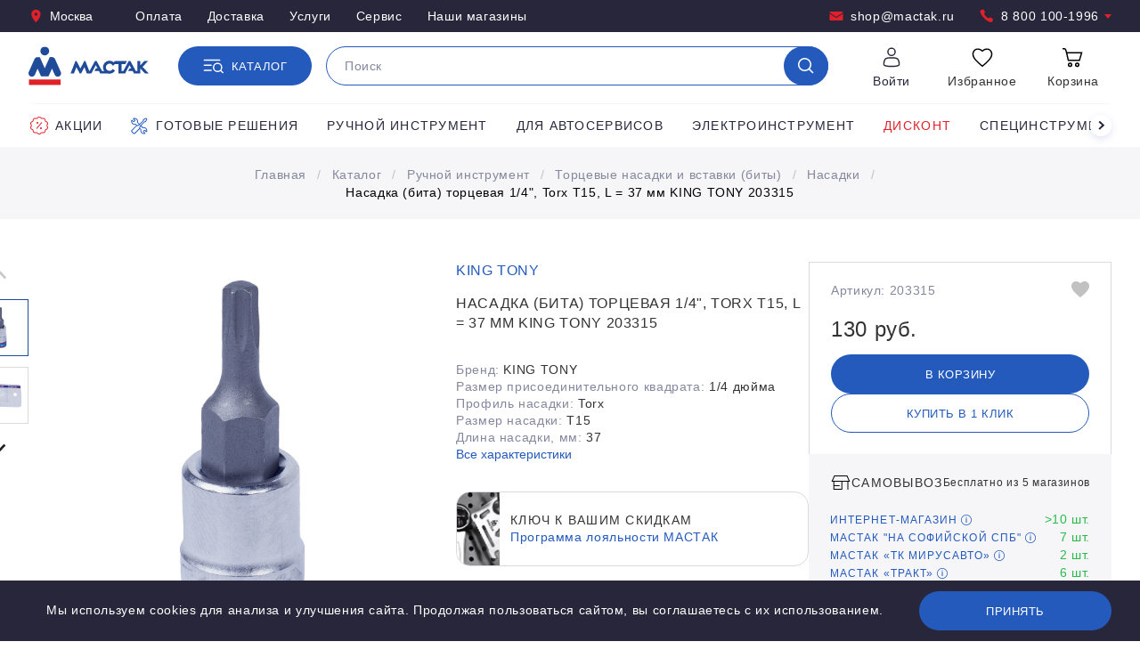

--- FILE ---
content_type: text/html; charset=UTF-8
request_url: https://www.mactak.ru/catalog/goods/nasadka_bita_tortsevaya_1_4_torx_t15_l_37_mm_king_tony_203315/
body_size: 21719
content:
<!DOCTYPE html>
<html lang="ru" translate="no">
    <head>
        <meta http-equiv="Content-Type" content="text/html; charset=UTF-8" />
<meta name="description" content="Насадка (бита) торцевая 1/4, Torx T15, L = 37 мм KING TONY 203315 по цене 130 руб. в интернет-магазине Мастак. Доставка по всей России. Курьерская доставка по Москве и Санкт-Петербургу. Бесплатный звонок: 8 (800) 100-1996." />
<script type="text/javascript" data-skip-moving="true">(function(w, d, n) {var cl = "bx-core";var ht = d.documentElement;var htc = ht ? ht.className : undefined;if (htc === undefined || htc.indexOf(cl) !== -1){return;}var ua = n.userAgent;if (/(iPad;)|(iPhone;)/i.test(ua)){cl += " bx-ios";}else if (/Windows/i.test(ua)){cl += ' bx-win';}else if (/Macintosh/i.test(ua)){cl += " bx-mac";}else if (/Linux/i.test(ua) && !/Android/i.test(ua)){cl += " bx-linux";}else if (/Android/i.test(ua)){cl += " bx-android";}cl += (/(ipad|iphone|android|mobile|touch)/i.test(ua) ? " bx-touch" : " bx-no-touch");cl += w.devicePixelRatio && w.devicePixelRatio >= 2? " bx-retina": " bx-no-retina";var ieVersion = -1;if (/AppleWebKit/.test(ua)){cl += " bx-chrome";}else if (/Opera/.test(ua)){cl += " bx-opera";}else if (/Firefox/.test(ua)){cl += " bx-firefox";}ht.className = htc ? htc + " " + cl : cl;})(window, document, navigator);</script>


<link href="/bitrix/js/ui/design-tokens/dist/ui.design-tokens.min.css?171869130823463" type="text/css"  rel="stylesheet" />
<link href="/bitrix/js/ui/fonts/opensans/ui.font.opensans.min.css?16788737722320" type="text/css"  rel="stylesheet" />
<link href="/bitrix/js/main/popup/dist/main.popup.bundle.min.css?169631825226598" type="text/css"  rel="stylesheet" />
<link href="/bitrix/cache/css/s1/Mactak/template_43acffcbf2a5de9e7689eb878ce88929/template_43acffcbf2a5de9e7689eb878ce88929_v1.css?17670782947935" type="text/css"  data-template-style="true" rel="stylesheet" />




<script type='text/javascript' data-skip-moving='true'>window['grecaptchaOptions']={'theme':'light','badge':'bottomright','action':'homepage','version':'3','lang':'ru','key':'6Ldq5s4UAAAAAHTGafia0jyFM9-3io30Rre4FYHV'};</script>
<script type="text/javascript" data-skip-moving="true">(function(window, document, scriptTag, renderFunciton, options) {

    window.onRecaptchaSdkLoaded = function() {
        window[renderFunciton].args = window[renderFunciton].args || [];
        for (var i = 0; i < window[renderFunciton].args.length; i++) {
            var recaptchaId = window[renderFunciton].args[i][0];
            realRenderRecaptchaById(recaptchaId);
        }

        window[renderFunciton] = function(id) {
            realRenderRecaptchaById(id);
        };
    };

    function realRenderRecaptchaById(id) {
        var recaptchaElement = document.getElementById(id);
        if (!recaptchaElement) {
            return;
        }
        if (recaptchaElement.className.indexOf('g-recaptcha-container') < 0) {
            return;
        }
        if (!!recaptchaElement.children.length) {
            return;
        }

        if (window[options].version == 3) {
            var clientId = grecaptcha.render(id, {
                'sitekey': window[options].key,
                'theme' : window[options].theme,
                'size' : 'invisible',
                'badge' : window[options].badge,
                'action': window[options].action
            });
            grecaptcha.ready(function() {
                grecaptcha.execute(clientId);
            });
        }
        if (window[options].version == 2) {
            grecaptcha.render(id, {
                'sitekey': window[options].key,
                'theme' : window[options].theme
            });
        }
        if (window[options].version == 1) {
            var form = recaptchaElement.closest("form");
            var clientId = grecaptcha.render(id, {
                'sitekey': window[options].key,
                'theme' : window[options].theme,
                'size' : 'invisible',
                'badge' : window[options].badge,
                'callback' : function(response) {
                    form.querySelector('[type="submit"]').click();
                }
            });

            BX.bind(form, 'submit', function(e) {
                if (form.querySelector('.g-recaptcha-response').value == "") {
                    grecaptcha.execute(clientId);
                    e.preventDefault();
                }
            });

        }

        if (window[options].version != 2) {
            document.getElementById(id).parentElement.querySelectorAll('.mf-req').forEach((element, index) => {
                element.style.display = "none";
            });
        }
    }

    window[renderFunciton] = window[renderFunciton] ||
        function() {
            window[renderFunciton].args = window[renderFunciton].args || [];
            window[renderFunciton].args.push(arguments);

            // Load reCAPTCHA SDK if it does not exist on page
            var recaptchaScriptId = 'recaptchaApiLoader';
            if (document.getElementById(recaptchaScriptId)) {
                return;
            }

            var recaptchaScript = document.createElement(scriptTag);
            recaptchaScript.id = recaptchaScriptId;
            recaptchaScript.async = true;
            recaptchaScript.src = '//www.google.com/recaptcha/api.js?hl=' +
                window[options].lang +
                '&onload=onRecaptchaSdkLoaded&render=explicit';
            document.head.appendChild(recaptchaScript);
        };
})(window, document, 'script', 'renderGrecaptchaById', 'grecaptchaOptions');</script>



        <title>KING TONY 203315 - купить насадка (бита) торцевая 1/4, torx t15, l = 37 мм king tony 203315</title>
        <meta charset="utf-8">
        <meta name="viewport" content="width=device-width, initial-scale=1, viewport-fit=cover">
        <meta name="google" content="notranslate">
        <meta name="format-detection" content="telephone=no">
        <meta name="theme-color" content="#ffffff">

        <link rel="stylesheet" href="/local/templates/Mactak/styles/styles.css">
        <link rel="stylesheet" href="/local/templates/Mactak/styles/template_styles.css">
        <link rel="icon" href="/favicon.ico">
        <link rel="icon" href="/favicon.svg" type="image/svg+xml">
        <link rel="apple-touch-icon" href="/apple-touch-icon.png">
        <link rel="manifest" href="/manifest.json">

        
                                        <link rel="canonical" href="https://www.mactak.ru/catalog/goods/nasadka_bita_tortsevaya_1_4_torx_t15_l_37_mm_king_tony_203315/" />

        <script type="text/javascript" data-skip-moving="true">
var __cs = __cs || [];
__cs.push(["setCsAccount", "qgY0MPagagpf1p7pUBuvcgBTKklSbaqC"]);
</script>
<script type="text/javascript" data-skip-moving="true" async src="https://app.comagic.ru/static/cs.min.js"></script>        <meta name="p:domain_verify" content="d7342544df2cb81e121425132911de0e"/>
        <meta property="og:title" content="KING TONY 203315 - купить насадка (бита) торцевая 1/4, torx t15, l = 37 мм king tony 203315">
        <meta property="og:url" content="https://www.mactak.ru/catalog/goods/nasadka_bita_tortsevaya_1_4_torx_t15_l_37_mm_king_tony_203315/">
                <meta property="og:description" content="Насадка (бита) торцевая 1/4, Torx T15, L = 37 мм KING TONY 203315 по цене 130 руб. в интернет-магазине Мастак. Доставка по всей России. Курьерская доставка по Москве и Санкт-Петербургу. Бесплатный звонок: 8 (800) 100-1996.">
        <meta name="yandex-verification" content="bc0789eb8a034785" />
                                <noscript><img src="https://vk.com/rtrg?p=VK-RTRG-360586-1mDqM" style="position:fixed; left:-999px;" alt=""/></noscript>
</head>
<body>
    <noscript>
<img height="1" width="1" style="display:none"
src='https://webhooks.i-media.ru/ct_alt_hook.php?pr=14769&type=nojs&ref=%2F'
alt=""
/>
</noscript>


<!-- Yandex.Metrika counter -->
<script type="text/javascript" data-skip-moving="true">
   (function(m,e,t,r,i,k,a){m[i]=m[i]||function(){(m[i].a=m[i].a||[]).push(arguments)};
   m[i].l=1*new Date();k=e.createElement(t),a=e.getElementsByTagName(t)[0],k.async=1,k.src=r,a.parentNode.insertBefore(k,a)})
   (window, document, "script", "https://mc.yandex.ru/metrika/tag.js", "ym");

   ym(10335355, "init", {
        clickmap:true,
        trackLinks:true,
        accurateTrackBounce:true,
        webvisor:true,
        ecommerce:"dataLayer"
   });
</script>
<noscript><div><img src="https://mc.yandex.ru/watch/10335355"; style="; left:-9999px;" alt="" /></div></noscript>
<!-- /Yandex.Metrika counter -->

<!-- Rating Mail.ru counter -->
<script type="text/javascript" data-skip-moving="true">
var _tmr = window._tmr || (window._tmr = []);
_tmr.push({id: "3140960", type: "pageView", start: (new Date()).getTime(), pid: "USER_ID"});
(function (d, w, id) {
  if (d.getElementById(id)) return;
  var ts = d.createElement("script"); ts.type = "text/javascript"; ts.async = true; ts.id = id;
  ts.src = "https://top-fwz1.mail.ru/js/code.js";
  var f = function () {var s = d.getElementsByTagName("script")[0]; s.parentNode.insertBefore(ts, s);};
  if (w.opera == "[object Opera]") { d.addEventListener("DOMContentLoaded", f, false); } else { f(); }
})(document, window, "topmailru-code");
</script><noscript><div>
<img src="https://top-fwz1.mail.ru/counter?id=3140960;js=na" style="border:0;position:absolute;left:-9999px;" alt="Top.Mail.Ru" />
</div></noscript>
<!-- //Rating Mail.ru counter -->

<!-- <div style="background-color: #e1212a; color: #fff; padding-bottom: 8px; padding-top: 8px; text-align: center;">
	<p>
		 27 июня 2024 года розничные магазины в г. Москва работают&nbsp;до&nbsp;13:30.
	</p>
</div>  --><header class="main-header">
        <div class="header-top">
            <div class="header-top__container container">
                <div class="header-top__left">
                                                            <button class="link link_icon link_inverted" data-dialog="#dialog_m" data-dialog-fetch="/local/templates/Mactak/ajax/city.php?"><svg class="link__icon"><use href="/local/templates/Mactak/images/required/icons/icons.svg#pin"/></svg>Москва</button>
                                                                <ul class="header-top__links">
                    <li class="header-top__item"><a href="/ugolok-pokupatelya/kak-oplatit/" class="link link_inverted">Оплата</a></li>
                    <li class="header-top__item"><a href="/ugolok-pokupatelya/kak-poluchit/" class="link link_inverted">Доставка</a></li>
                    <li class="header-top__item"><a href="/uslugi/" class="link link_inverted">Услуги</a></li>
                    <li class="header-top__item"><a href="/uslugi/servis/" class="link link_inverted">Сервис</a></li>
                    <li class="header-top__item"><a href="/o-nas/kontakty/" class="link link_inverted">Наши магазины</a></li>
            </ul>
                </div>
                <div class="header-top__contacts">
                <a href="mailto:shop@mactak.ru" class="header-top__item link link_icon link_inverted"><svg class="header-top__icon link__icon"><use href="/local/templates/Mactak/images/required/icons/icons.svg#mail"/></svg>shop@mactak.ru</a>
                        <a
            href="tel:88001001996"
            class="header-top__item link link_icon link_inverted"
            data-tooltip='<div class="call-center"><div class="call-center__title">Прием звонков (звонок бесплатный)</div> <div class="call-center__content"> 
пн–пт: с 9:00 до 18:00<br/>
сб–вс: выходные дни<br/>
            </div> <div class="call-center__footer">Вы можете оформить заказ и узнать наличие товара по телефону или email.</div></div>'
            data-tippy-zindex="1000"
            >
            <svg class="header-top__icon link__icon"><use href="/local/templates/Mactak/images/required/icons/icons.svg#phone"/></svg>
            8 800 100-1996            <svg class="header-top__arrow-icon"><use href="/local/templates/Mactak/images/required/icons/icons.svg#triangle"/></svg>
        </a>
                    </div>            </div>
        </div>
        <div class="main-header__container container">
            <a href="/"><img class="main-header__logo" src="/local/templates/Mactak/images/required/logo.svg" alt=""></a>
                        <a href="tel:88001001996" class="main-header__phone link link_icon link_alt"><svg class="link__icon"><use href="/local/templates/Mactak/images/required/icons/icons.svg#phone"/></svg>8 800 100-1996</a>
                                    <div class="main-header__search-wrapper">
                <button class="main-header__catalog button button_icon-text" type="button">
                    <svg class="main-header__catalog-icon main-header__catalog-icon_active button__icon"><use href="/local/templates/Mactak/images/required/icons/icons.svg#catalog" /></svg>
                    <svg class="main-header__catalog-icon main-header__catalog-icon_close button__icon"><use href="/local/templates/Mactak/images/required/icons/icons.svg#ic_close" /></svg>
                    <span class="main-header__catalog-label button__text">Каталог</span>
                </button>

                
<div id="title-search" class="smartsearch-title__wrap main-header__search search search_suggestions">
    <form action="/catalog/">
        <div class="smartsearch-title__input-conteiner search__input-wrapper">
            <input id="title-search-input" type="text" maxlength="255" name="q" value=""
                   placeholder="Поиск"
                   autocomplete="off" class="smartsearch-title__input search__input"/>
            <button class="search__button search__button_show button button_only-icon" type="submit">
                <svg class="button__icon"><use href="/local/templates/Mactak/images/required/icons/icons.svg#search" /></svg>
            </button>
            <div class="search__loader">
                <div class="search__loader-icon"></div>
            </div>
            <button class="search__reset" type="reset">
                <svg class="search__reset-icon"><use href="/local/templates/Mactak/images/required/icons/icons.svg#close" /></svg>
            </button>
            
        </div>
    </form>
    <div class="search__popup" hidden></div>

    
    
    </div>


<style>
    .smartsearch-title__wrap,
    .smartsearch-title__result {
        --main-color: #8450DB;
        --color-gray-200: #F3F5F6;
        --color-gray-500: #ABB5BE;
    }

    .smartsearch-title__req_history .item:nth-child(-n+5) {
        display: list-item;
    }
</style>



            </div>
            <div class="main-header__stack">
                <div class="main-header__stack-item">
                                                                <button class="shop-service link link_alt" type="button" data-dialog="#dialog_s" data-dialog-fetch="/local/templates/Mactak/ajax/auth.php">
                            <span class="shop-service__wrapper">
                                <span class="shop-service__icon-wrapper"><svg class="shop-service__icon"><use href="/local/templates/Mactak/images/required/icons/icons.svg#user" /></svg></span>
                                <span class="shop-service__title">Войти</span>
                            </span>
                        </button>
                                    </div>
                <div class="main-header__stack-item">
                    <header-favorites class="shop-service" url="/personal/favorite/">
                        <div class="shop-service__wrapper">
                            <div class="shop-service__icon-wrapper"><svg class="shop-service__icon"><use :href="`${ICONS_PATH}#favorites`" /></svg></div>
                            <div class="shop-service__title">Избранное</div>
                        </div>
                    </header-favorites>
                </div>
                <div class="main-header__stack-item">
                    <header-cart class="shop-service" url="/personal/basket/">
                        <div class="shop-service__wrapper">
                            <div class="shop-service__icon-wrapper">
                                <svg class="shop-service__icon"><use :href="`${ICONS_PATH}#cart`" /></svg>
                            </div>
                            <div class="shop-service__title">Корзина</div>
                        </div>
                    </header-cart>
                </div>
            </div>
        </div>
        
<div class="menu" data-fetch="/menu" hidden>
    <div class="menu__container container container_big">
        <div class="menu__header">
            <div class="menu__back">
                <div class="menu__title">
                    <button type="button" class="menu__back-icon-wrap back"><svg class="back__icon"><use href="/local/templates/Mactak/images/required/icons/icons.svg#arrow"></use></svg></button>
                    <span>Каталог</span>
                </div>
            </div>
            <button class="menu__close" type="button">
                <svg class="menu__close-icon"><use href="/local/templates/Mactak/images/required/icons/icons.svg#close" /></svg>
            </button>
        </div>
        <div class="menu__categories">

            <div class="menu__1">
                <a href="/discount/" class="menu__1-title link link_alt" tabindex="0">
                    <img class="menu__title-icon" src="/local/templates/Mactak/images/required/discount.png" alt="">
                    <span class="menu__title-text">Дисконт <span class="menu__amount">200</span></span>

                </a>
                <div class="menu__1-content" hidden>
                    <div class="menu__1-wrapper">
                                                                                    <div class="menu__2">
                                    <a class="menu__2-title link link_alt" href="/discount/avtoservisnoe_oborudovanie/">
                                        <span class="menu__title-text">Автосервисное оборудование</span>
                                        <span class="menu__amount">22</span>
                                    </a>
                                </div>
                                                                                                                <div class="menu__2">
                                    <a class="menu__2-title link link_alt" href="/discount/pnevmaticheskiy_instrument/">
                                        <span class="menu__title-text">Пневматический инструмент</span>
                                        <span class="menu__amount">46</span>
                                    </a>
                                </div>
                                                                                                                <div class="menu__2">
                                    <a class="menu__2-title link link_alt" href="/discount/ruchnoy_instrument/">
                                        <span class="menu__title-text">Ручной инструмент</span>
                                        <span class="menu__amount">62</span>
                                    </a>
                                </div>
                                                                                                                <div class="menu__2">
                                    <a class="menu__2-title link link_alt" href="/discount/benzoinstrument/">
                                        <span class="menu__title-text">Бензоинструмент</span>
                                        <span class="menu__amount">1</span>
                                    </a>
                                </div>
                                                                                                                <div class="menu__2">
                                    <a class="menu__2-title link link_alt" href="/discount/silovoe_oborudovanie/">
                                        <span class="menu__title-text">Силовое оборудование</span>
                                        <span class="menu__amount">1</span>
                                    </a>
                                </div>
                                                                                                                <div class="menu__2">
                                    <a class="menu__2-title link link_alt" href="/discount/servis_i_remont/">
                                        <span class="menu__title-text">Ремонт, сервис и ТО</span>
                                        <span class="menu__amount">1</span>
                                    </a>
                                </div>
                                                                                                                <div class="menu__2">
                                    <a class="menu__2-title link link_alt" href="/discount/spetsinstrument_1/">
                                        <span class="menu__title-text">Специнструмент</span>
                                        <span class="menu__amount">42</span>
                                    </a>
                                </div>
                                                                                                                <div class="menu__2">
                                    <a class="menu__2-title link link_alt" href="/discount/sistemy_khraneniya/">
                                        <span class="menu__title-text">Металлическая мебель</span>
                                        <span class="menu__amount">18</span>
                                    </a>
                                </div>
                                                                                                                <div class="menu__2">
                                    <a class="menu__2-title link link_alt" href="/discount/soputstvuyushchie_tovary/">
                                        <span class="menu__title-text">Сопутствующие товары</span>
                                        <span class="menu__amount">4</span>
                                    </a>
                                </div>
                                                                                                                <div class="menu__2">
                                    <a class="menu__2-title link link_alt" href="/discount/torgovo_vystavochnoe_oborudovanie/">
                                        <span class="menu__title-text">Продвижение и реклама</span>
                                        <span class="menu__amount">1</span>
                                    </a>
                                </div>
                                                                                                                <div class="menu__2">
                                    <a class="menu__2-title link link_alt" href="/discount/elektroinstrument/">
                                        <span class="menu__title-text">Электроинструмент</span>
                                        <span class="menu__amount">2</span>
                                    </a>
                                </div>
                                                                        </div>
                </div>
            </div>
            
                <div class="menu__1">
                    <a href="/catalog/ruchnoy_instrument/" class="menu__1-title link link_alt" tabindex="0">
                        <img class="menu__title-icon" src="/upload/resize_cache/iblock/ad5/40_40_1/eyqa9ud1tt9xqbuxkl3zwf3exnotehwf.png" alt="">
                        <span class="menu__title-text">Ручной инструмент <span class="menu__amount">6 503</span></span>
                    </a>
                    <div class="menu__1-content" hidden>
                        <div class="menu__1-wrapper">
                                                                <div class="menu__2">
                                    <a class="menu__2-title link link_alt" href="/catalog/ruchnoy_instrument/gotovye_resheniya/">
                                        <span class="menu__title-text">Готовые решения</span>
                                        <span class="menu__amount">349</span>
                                    </a>
                                </div>
                                                            <div class="menu__2">
                                    <a class="menu__2-title link link_alt" href="/catalog/ruchnoy_instrument/nabory_instrumenta_universalnye/">
                                        <span class="menu__title-text">Наборы инструмента универсальные</span>
                                        <span class="menu__amount">64</span>
                                    </a>
                                </div>
                                                            <div class="menu__2">
                                    <a class="menu__2-title link link_alt" href="/catalog/ruchnoy_instrument/tortsevye_golovki_i_prinadlezhnosti/">
                                        <span class="menu__title-text">Торцевые головки и принадлежности</span>
                                        <span class="menu__amount">1 262</span>
                                    </a>
                                </div>
                                                            <div class="menu__2">
                                    <a class="menu__2-title link link_alt" href="/catalog/ruchnoy_instrument/tortsevye_golovki_nasadki_i_prinadlezhnosti_udarnye/">
                                        <span class="menu__title-text">Торцевые головки, насадки и принадлежности ударные</span>
                                        <span class="menu__amount">548</span>
                                    </a>
                                </div>
                                                            <div class="menu__2">
                                    <a class="menu__2-title link link_alt" href="/catalog/ruchnoy_instrument/tortsevye_nasadki_i_vstavki_bity/">
                                        <span class="menu__title-text">Торцевые насадки и вставки (биты)</span>
                                        <span class="menu__amount">713</span>
                                    </a>
                                </div>
                                                            <div class="menu__2">
                                    <a class="menu__2-title link link_alt" href="/catalog/ruchnoy_instrument/klyuchi/">
                                        <span class="menu__title-text">Ключи</span>
                                        <span class="menu__amount">1 011</span>
                                    </a>
                                </div>
                                                            <div class="menu__2">
                                    <a class="menu__2-title link link_alt" href="/catalog/ruchnoy_instrument/dinamometricheskiy_instrument/">
                                        <span class="menu__title-text">Динамометрический инструмент</span>
                                        <span class="menu__amount">162</span>
                                    </a>
                                </div>
                                                            <div class="menu__2">
                                    <a class="menu__2-title link link_alt" href="/catalog/ruchnoy_instrument/otvertki_shestigranniki_torx_spline/">
                                        <span class="menu__title-text">Отвертки</span>
                                        <span class="menu__amount">299</span>
                                    </a>
                                </div>
                                                            <div class="menu__2">
                                    <a class="menu__2-title link link_alt" href="/catalog/ruchnoy_instrument/shestigranniki_torx_spline/">
                                        <span class="menu__title-text">Шестигранники, TORX, SPLINE</span>
                                        <span class="menu__amount">211</span>
                                    </a>
                                </div>
                                                            <div class="menu__2">
                                    <a class="menu__2-title link link_alt" href="/catalog/ruchnoy_instrument/sharnirno_gubtsevyy_instrument/">
                                        <span class="menu__title-text">Шарнирно-губцевый инструмент</span>
                                        <span class="menu__amount">402</span>
                                    </a>
                                </div>
                                                            <div class="menu__2">
                                    <a class="menu__2-title link link_alt" href="/catalog/ruchnoy_instrument/udarnyy_instrument/">
                                        <span class="menu__title-text">Ударный инструмент</span>
                                        <span class="menu__amount">155</span>
                                    </a>
                                </div>
                                                            <div class="menu__2">
                                    <a class="menu__2-title link link_alt" href="/catalog/ruchnoy_instrument/rezhushchiy_instrument/">
                                        <span class="menu__title-text">Режущий инструмент</span>
                                        <span class="menu__amount">573</span>
                                    </a>
                                </div>
                                                            <div class="menu__2">
                                    <a class="menu__2-title link link_alt" href="/catalog/ruchnoy_instrument/dielektricheskiy_instrument/">
                                        <span class="menu__title-text">Диэлектрический инструмент</span>
                                        <span class="menu__amount">185</span>
                                    </a>
                                </div>
                                                            <div class="menu__2">
                                    <a class="menu__2-title link link_alt" href="/catalog/ruchnoy_instrument/rezbonareznoy_instrument/">
                                        <span class="menu__title-text">Резьбонарезной инструмент</span>
                                        <span class="menu__amount">265</span>
                                    </a>
                                </div>
                                                            <div class="menu__2">
                                    <a class="menu__2-title link link_alt" href="/catalog/ruchnoy_instrument/elektromontazhnyy_instrument/">
                                        <span class="menu__title-text">Электромонтажный инструмент</span>
                                        <span class="menu__amount">164</span>
                                    </a>
                                </div>
                                                            <div class="menu__2">
                                    <a class="menu__2-title link link_alt" href="/catalog/ruchnoy_instrument/izmeritelnyy_instrument/">
                                        <span class="menu__title-text">Измерительный инструмент</span>
                                        <span class="menu__amount">309</span>
                                    </a>
                                </div>
                                                    </div>
                    </div>
                </div>
            
                <div class="menu__1">
                    <a href="/catalog/spetsinstrument/" class="menu__1-title link link_alt" tabindex="0">
                        <img class="menu__title-icon" src="/upload/resize_cache/iblock/0c3/40_40_1/v0m1calzopx11nh1x9rlal2zs8jbmvid.png" alt="">
                        <span class="menu__title-text">Специнструмент <span class="menu__amount">1 679</span></span>
                    </a>
                    <div class="menu__1-content" hidden>
                        <div class="menu__1-wrapper">
                                                                <div class="menu__2">
                                    <a class="menu__2-title link link_alt" href="/catalog/spetsinstrument/gazoraspredelitelnyy_mekhanizm/">
                                        <span class="menu__title-text">Газораспределительный механизм</span>
                                        <span class="menu__amount">259</span>
                                    </a>
                                </div>
                                                            <div class="menu__2">
                                    <a class="menu__2-title link link_alt" href="/catalog/spetsinstrument/porshnevaya_gruppa/">
                                        <span class="menu__title-text">Поршневая группа</span>
                                        <span class="menu__amount">66</span>
                                    </a>
                                </div>
                                                            <div class="menu__2">
                                    <a class="menu__2-title link link_alt" href="/catalog/spetsinstrument/sistema_zazhiganiya/">
                                        <span class="menu__title-text">Система зажигания</span>
                                        <span class="menu__amount">25</span>
                                    </a>
                                </div>
                                                            <div class="menu__2">
                                    <a class="menu__2-title link link_alt" href="/catalog/spetsinstrument/sistema_pitaniya/">
                                        <span class="menu__title-text">Система питания</span>
                                        <span class="menu__amount">66</span>
                                    </a>
                                </div>
                                                            <div class="menu__2">
                                    <a class="menu__2-title link link_alt" href="/catalog/spetsinstrument/sistema_okhlazhdeniya/">
                                        <span class="menu__title-text">Система охлаждения</span>
                                        <span class="menu__amount">60</span>
                                    </a>
                                </div>
                                                            <div class="menu__2">
                                    <a class="menu__2-title link link_alt" href="/catalog/spetsinstrument/sistema_smazki/">
                                        <span class="menu__title-text">Система смазки</span>
                                        <span class="menu__amount">118</span>
                                    </a>
                                </div>
                                                            <div class="menu__2">
                                    <a class="menu__2-title link link_alt" href="/catalog/spetsinstrument/transmissiya/">
                                        <span class="menu__title-text">Трансмиссия</span>
                                        <span class="menu__amount">175</span>
                                    </a>
                                </div>
                                                            <div class="menu__2">
                                    <a class="menu__2-title link link_alt" href="/catalog/spetsinstrument/podveska_avtomobilya/">
                                        <span class="menu__title-text">Подвеска автомобиля</span>
                                        <span class="menu__amount">176</span>
                                    </a>
                                </div>
                                                            <div class="menu__2">
                                    <a class="menu__2-title link link_alt" href="/catalog/spetsinstrument/tormoznaya_sistema/">
                                        <span class="menu__title-text">Тормозная система</span>
                                        <span class="menu__amount">69</span>
                                    </a>
                                </div>
                                                            <div class="menu__2">
                                    <a class="menu__2-title link link_alt" href="/catalog/spetsinstrument/rulevoe_upravlenie/">
                                        <span class="menu__title-text">Рулевое управление</span>
                                        <span class="menu__amount">12</span>
                                    </a>
                                </div>
                                                            <div class="menu__2">
                                    <a class="menu__2-title link link_alt" href="/catalog/spetsinstrument/sistema_konditsionirovaniya/">
                                        <span class="menu__title-text">Система кондиционирования</span>
                                        <span class="menu__amount">88</span>
                                    </a>
                                </div>
                                                            <div class="menu__2">
                                    <a class="menu__2-title link link_alt" href="/catalog/spetsinstrument/vykhlopnaya_sistema/">
                                        <span class="menu__title-text">Выхлопная система</span>
                                        <span class="menu__amount">14</span>
                                    </a>
                                </div>
                                                            <div class="menu__2">
                                    <a class="menu__2-title link link_alt" href="/catalog/spetsinstrument/elektrooborudovanie/">
                                        <span class="menu__title-text">Электрооборудование</span>
                                        <span class="menu__amount">28</span>
                                    </a>
                                </div>
                                                            <div class="menu__2">
                                    <a class="menu__2-title link link_alt" href="/catalog/spetsinstrument/remont_stekol/">
                                        <span class="menu__title-text">Ремонт стекол</span>
                                        <span class="menu__amount">36</span>
                                    </a>
                                </div>
                                                            <div class="menu__2">
                                    <a class="menu__2-title link link_alt" href="/catalog/spetsinstrument/remont_salona/">
                                        <span class="menu__title-text">Ремонт салона</span>
                                        <span class="menu__amount">25</span>
                                    </a>
                                </div>
                                                            <div class="menu__2">
                                    <a class="menu__2-title link link_alt" href="/catalog/spetsinstrument/remont_kuzova/">
                                        <span class="menu__title-text">Ремонт кузова</span>
                                        <span class="menu__amount">178</span>
                                    </a>
                                </div>
                                                            <div class="menu__2">
                                    <a class="menu__2-title link link_alt" href="/catalog/spetsinstrument/kolesa_avtomobilya/">
                                        <span class="menu__title-text">Колеса автомобиля</span>
                                        <span class="menu__amount">107</span>
                                    </a>
                                </div>
                                                            <div class="menu__2">
                                    <a class="menu__2-title link link_alt" href="/catalog/spetsinstrument/vspomogatelnyy_instrument/">
                                        <span class="menu__title-text">Вспомогательный инструмент</span>
                                        <span class="menu__amount">177</span>
                                    </a>
                                </div>
                                                    </div>
                    </div>
                </div>
            
                <div class="menu__1">
                    <a href="/catalog/pnevmaticheskiy_instrument/" class="menu__1-title link link_alt" tabindex="0">
                        <img class="menu__title-icon" src="/upload/resize_cache/iblock/0ad/40_40_1/cc75t5ir612k90op15uwhqi19a6mu0aq.png" alt="">
                        <span class="menu__title-text">Пневматический инструмент <span class="menu__amount">1 035</span></span>
                    </a>
                    <div class="menu__1-content" hidden>
                        <div class="menu__1-wrapper">
                                                                <div class="menu__2">
                                    <a class="menu__2-title link link_alt" href="/catalog/pnevmaticheskiy_instrument/pnevmaticheskie_gaykoverty/">
                                        <span class="menu__title-text">Пневмогайковерты</span>
                                        <span class="menu__amount">58</span>
                                    </a>
                                </div>
                                                            <div class="menu__2">
                                    <a class="menu__2-title link link_alt" href="/catalog/pnevmaticheskiy_instrument/pnevmaticheskie_treshchotki/">
                                        <span class="menu__title-text">Пневмотрещотки</span>
                                        <span class="menu__amount">19</span>
                                    </a>
                                </div>
                                                            <div class="menu__2">
                                    <a class="menu__2-title link link_alt" href="/catalog/pnevmaticheskiy_instrument/pnevmaticheskie_dreli_i_shurupoverty/">
                                        <span class="menu__title-text">Пневмодрели</span>
                                        <span class="menu__amount">8</span>
                                    </a>
                                </div>
                                                            <div class="menu__2">
                                    <a class="menu__2-title link link_alt" href="/catalog/pnevmaticheskiy_instrument/pnevmaticheskie_shlifmashiny_orbitalnye/">
                                        <span class="menu__title-text">Пневмошлифмашины орбитальные</span>
                                        <span class="menu__amount">8</span>
                                    </a>
                                </div>
                                                            <div class="menu__2">
                                    <a class="menu__2-title link link_alt" href="/catalog/pnevmaticheskiy_instrument/pnevmaticheskie_shlifmashiny_uglovye_ushm/">
                                        <span class="menu__title-text">Пневмошлифмашины угловые (УШМ)</span>
                                        <span class="menu__amount">12</span>
                                    </a>
                                </div>
                                                            <div class="menu__2">
                                    <a class="menu__2-title link link_alt" href="/catalog/pnevmaticheskiy_instrument/pnevmaticheskie_shlifmashiny_vibratsionnye/">
                                        <span class="menu__title-text">Пневмошлифмашины вибрационные</span>
                                        <span class="menu__amount">1</span>
                                    </a>
                                </div>
                                                            <div class="menu__2">
                                    <a class="menu__2-title link link_alt" href="/catalog/pnevmaticheskiy_instrument/pnevmaticheskie_shlifmashiny_polirovalnye/">
                                        <span class="menu__title-text">Пневмошлифмашины полировальные</span>
                                        <span class="menu__amount">2</span>
                                    </a>
                                </div>
                                                            <div class="menu__2">
                                    <a class="menu__2-title link link_alt" href="/catalog/pnevmaticheskiy_instrument/pnevmaticheskie_bormashiny_sharoshki/">
                                        <span class="menu__title-text">Пневмобормашины (шарошки)</span>
                                        <span class="menu__amount">12</span>
                                    </a>
                                </div>
                                                            <div class="menu__2">
                                    <a class="menu__2-title link link_alt" href="/catalog/pnevmaticheskiy_instrument/pnevmaticheskie_mashiny_zachistnye/">
                                        <span class="menu__title-text">Пневмомашины зачистные</span>
                                        <span class="menu__amount">6</span>
                                    </a>
                                </div>
                                                            <div class="menu__2">
                                    <a class="menu__2-title link link_alt" href="/catalog/pnevmaticheskiy_instrument/pnevmaticheskie_zubila/">
                                        <span class="menu__title-text">Пневмозубила</span>
                                        <span class="menu__amount">5</span>
                                    </a>
                                </div>
                                                            <div class="menu__2">
                                    <a class="menu__2-title link link_alt" href="/catalog/pnevmaticheskiy_instrument/pnevmaticheskie_lobziki/">
                                        <span class="menu__title-text">Пневмолобзики</span>
                                        <span class="menu__amount">3</span>
                                    </a>
                                </div>
                                                            <div class="menu__2">
                                    <a class="menu__2-title link link_alt" href="/catalog/pnevmaticheskiy_instrument/pnevmaticheskie_nozhnitsy/">
                                        <span class="menu__title-text">Пневмоножницы</span>
                                        <span class="menu__amount">2</span>
                                    </a>
                                </div>
                                                            <div class="menu__2">
                                    <a class="menu__2-title link link_alt" href="/catalog/pnevmaticheskiy_instrument/pnevmaticheskie_nozhi_dlya_srezki_stekla/">
                                        <span class="menu__title-text">Пневмоножи</span>
                                        <span class="menu__amount">3</span>
                                    </a>
                                </div>
                                                            <div class="menu__2">
                                    <a class="menu__2-title link link_alt" href="/catalog/pnevmaticheskiy_instrument/pnevmaticheskie_zaklepochniki/">
                                        <span class="menu__title-text">Пневмозаклепочники</span>
                                        <span class="menu__amount">10</span>
                                    </a>
                                </div>
                                                            <div class="menu__2">
                                    <a class="menu__2-title link link_alt" href="/catalog/pnevmaticheskiy_instrument/pnevmaticheskie_shurupoverty/">
                                        <span class="menu__title-text">Пневмошуруповерты</span>
                                        <span class="menu__amount">11</span>
                                    </a>
                                </div>
                                                            <div class="menu__2">
                                    <a class="menu__2-title link link_alt" href="/catalog/pnevmaticheskiy_instrument/pnevmaticheskie_shlifmashiny_lentochnye/">
                                        <span class="menu__title-text">Пневмошлифмашины ленточные</span>
                                        <span class="menu__amount">3</span>
                                    </a>
                                </div>
                                                            <div class="menu__2">
                                    <a class="menu__2-title link link_alt" href="/catalog/pnevmaticheskiy_instrument/pnevmaticheskie_pistolety_dlya_masel_i_smazok/">
                                        <span class="menu__title-text">Пневмопистолеты для масел и смазок</span>
                                        <span class="menu__amount">10</span>
                                    </a>
                                </div>
                                                            <div class="menu__2">
                                    <a class="menu__2-title link link_alt" href="/catalog/pnevmaticheskiy_instrument/pnevmaticheskie_kraskopulty/">
                                        <span class="menu__title-text">Пневмокраскопульты</span>
                                        <span class="menu__amount">177</span>
                                    </a>
                                </div>
                                                            <div class="menu__2">
                                    <a class="menu__2-title link link_alt" href="/catalog/pnevmaticheskiy_instrument/aerografy/">
                                        <span class="menu__title-text">Аэрографы</span>
                                        <span class="menu__amount">5</span>
                                    </a>
                                </div>
                                                            <div class="menu__2">
                                    <a class="menu__2-title link link_alt" href="/catalog/pnevmaticheskiy_instrument/pistolety_shipovalnye/">
                                        <span class="menu__title-text">Пистолеты шиповальные</span>
                                        <span class="menu__amount">4</span>
                                    </a>
                                </div>
                                                            <div class="menu__2">
                                    <a class="menu__2-title link link_alt" href="/catalog/pnevmaticheskiy_instrument/pnevmaticheskie_renovatory/">
                                        <span class="menu__title-text">Пневмореноваторы</span>
                                        <span class="menu__amount">1</span>
                                    </a>
                                </div>
                                                            <div class="menu__2">
                                    <a class="menu__2-title link link_alt" href="/catalog/pnevmaticheskiy_instrument/pnevmaticheskie_shpritsy/">
                                        <span class="menu__title-text">Пневмошприцы</span>
                                        <span class="menu__amount">1</span>
                                    </a>
                                </div>
                                                            <div class="menu__2">
                                    <a class="menu__2-title link link_alt" href="/catalog/pnevmaticheskiy_instrument/pnevmaticheskie_pistolety_servisnye/">
                                        <span class="menu__title-text">Пневмопистолеты сервисные</span>
                                        <span class="menu__amount">109</span>
                                    </a>
                                </div>
                                                            <div class="menu__2">
                                    <a class="menu__2-title link link_alt" href="/catalog/pnevmaticheskiy_instrument/prinadlezhnosti_dlya_pnevmoinstrumenta/">
                                        <span class="menu__title-text">Принадлежности для пневмоинструмента</span>
                                        <span class="menu__amount">85</span>
                                    </a>
                                </div>
                                                            <div class="menu__2">
                                    <a class="menu__2-title link link_alt" href="/catalog/pnevmaticheskiy_instrument/fitingi_i_pnevmosoedineniya_1/">
                                        <span class="menu__title-text">Фитинги и пневмосоединения</span>
                                        <span class="menu__amount">251</span>
                                    </a>
                                </div>
                                                            <div class="menu__2">
                                    <a class="menu__2-title link link_alt" href="/catalog/pnevmaticheskiy_instrument/sistemy_podgotovki_vozdukha/">
                                        <span class="menu__title-text">Системы подготовки воздуха</span>
                                        <span class="menu__amount">115</span>
                                    </a>
                                </div>
                                                            <div class="menu__2">
                                    <a class="menu__2-title link link_alt" href="/catalog/pnevmaticheskiy_instrument/shlangi_vozdushnye_1/">
                                        <span class="menu__title-text">Шланги воздушные</span>
                                        <span class="menu__amount">114</span>
                                    </a>
                                </div>
                                                    </div>
                    </div>
                </div>
            
                <div class="menu__1">
                    <a href="/catalog/avtoservisnoe_oborudovanie/" class="menu__1-title link link_alt" tabindex="0">
                        <img class="menu__title-icon" src="/upload/resize_cache/iblock/ede/40_40_1/5aik24x8aaat1hxqq3aocr7fbo2jx61y.png" alt="">
                        <span class="menu__title-text">Автосервисное оборудование <span class="menu__amount">3 015</span></span>
                    </a>
                    <div class="menu__1-content" hidden>
                        <div class="menu__1-wrapper">
                                                                <div class="menu__2">
                                    <a class="menu__2-title link link_alt" href="/catalog/avtoservisnoe_oborudovanie/avtomobilnye_podemniki/">
                                        <span class="menu__title-text">Автомобильные подъемники</span>
                                        <span class="menu__amount">226</span>
                                    </a>
                                </div>
                                                            <div class="menu__2">
                                    <a class="menu__2-title link link_alt" href="/catalog/avtoservisnoe_oborudovanie/shinomontazhnoe_oborudovanie/">
                                        <span class="menu__title-text">Шиномонтажное оборудование</span>
                                        <span class="menu__amount">241</span>
                                    </a>
                                </div>
                                                            <div class="menu__2">
                                    <a class="menu__2-title link link_alt" href="/catalog/avtoservisnoe_oborudovanie/zamena_masla_i_zhidkostey/">
                                        <span class="menu__title-text">Замена масла и жидкостей</span>
                                        <span class="menu__amount">436</span>
                                    </a>
                                </div>
                                                            <div class="menu__2">
                                    <a class="menu__2-title link link_alt" href="/catalog/avtoservisnoe_oborudovanie/gidravlicheskoe_oborudovanie/">
                                        <span class="menu__title-text">Гидравлическое оборудование</span>
                                        <span class="menu__amount">201</span>
                                    </a>
                                </div>
                                                            <div class="menu__2">
                                    <a class="menu__2-title link link_alt" href="/catalog/avtoservisnoe_oborudovanie/domkraty_i_podstavki/">
                                        <span class="menu__title-text">Домкраты и подставки</span>
                                        <span class="menu__amount">330</span>
                                    </a>
                                </div>
                                                            <div class="menu__2">
                                    <a class="menu__2-title link link_alt" href="/catalog/avtoservisnoe_oborudovanie/stendy_razval_skhozhdenie/">
                                        <span class="menu__title-text">Стенды развал схождение</span>
                                        <span class="menu__amount">18</span>
                                    </a>
                                </div>
                                                            <div class="menu__2">
                                    <a class="menu__2-title link link_alt" href="/catalog/avtoservisnoe_oborudovanie/zapravochnoe_oborudovanie_dlya_topliva_i_masla/">
                                        <span class="menu__title-text">Заправочное оборудование для топлива и масла</span>
                                        <span class="menu__amount">190</span>
                                    </a>
                                </div>
                                                            <div class="menu__2">
                                    <a class="menu__2-title link link_alt" href="/catalog/avtoservisnoe_oborudovanie/kuzovnoy_remont/">
                                        <span class="menu__title-text">Кузовной ремонт</span>
                                        <span class="menu__amount">9</span>
                                    </a>
                                </div>
                                                            <div class="menu__2">
                                    <a class="menu__2-title link link_alt" href="/catalog/avtoservisnoe_oborudovanie/okrasochnoe_oborudovanie/">
                                        <span class="menu__title-text">Окрасочное оборудование</span>
                                        <span class="menu__amount">37</span>
                                    </a>
                                </div>
                                                            <div class="menu__2">
                                    <a class="menu__2-title link link_alt" href="/catalog/avtoservisnoe_oborudovanie/pnevmolinii/">
                                        <span class="menu__title-text">Пневмолинии</span>
                                        <span class="menu__amount">468</span>
                                    </a>
                                </div>
                                                            <div class="menu__2">
                                    <a class="menu__2-title link link_alt" href="/catalog/avtoservisnoe_oborudovanie/obsluzhivanie_akkumulyatorov/">
                                        <span class="menu__title-text">Обслуживание аккумуляторов</span>
                                        <span class="menu__amount">186</span>
                                    </a>
                                </div>
                                                            <div class="menu__2">
                                    <a class="menu__2-title link link_alt" href="/catalog/avtoservisnoe_oborudovanie/diagnosticheskoe_oborudovanie/">
                                        <span class="menu__title-text">Диагностическое оборудование</span>
                                        <span class="menu__amount">145</span>
                                    </a>
                                </div>
                                                            <div class="menu__2">
                                    <a class="menu__2-title link link_alt" href="/catalog/avtoservisnoe_oborudovanie/malaya_diagnostika/">
                                        <span class="menu__title-text">Малая диагностика</span>
                                        <span class="menu__amount">161</span>
                                    </a>
                                </div>
                                                            <div class="menu__2">
                                    <a class="menu__2-title link link_alt" href="/catalog/avtoservisnoe_oborudovanie/remont_avtomobilnykh_konditsionerov/">
                                        <span class="menu__title-text">Ремонт автомобильных кондиционеров</span>
                                        <span class="menu__amount">50</span>
                                    </a>
                                </div>
                                                            <div class="menu__2">
                                    <a class="menu__2-title link link_alt" href="/catalog/avtoservisnoe_oborudovanie/udalenie_vykhlopnykh_gazov/">
                                        <span class="menu__title-text">Удаление выхлопных газов</span>
                                        <span class="menu__amount">32</span>
                                    </a>
                                </div>
                                                            <div class="menu__2">
                                    <a class="menu__2-title link link_alt" href="/catalog/avtoservisnoe_oborudovanie/vspomogatelnoe_oborudovanie/">
                                        <span class="menu__title-text">Вспомогательное оборудование</span>
                                        <span class="menu__amount">288</span>
                                    </a>
                                </div>
                                                    </div>
                    </div>
                </div>
            
                <div class="menu__1">
                    <a href="/catalog/silovoe_oborudovanie/" class="menu__1-title link link_alt" tabindex="0">
                        <img class="menu__title-icon" src="/upload/resize_cache/iblock/03c/40_40_1/smrkipfnrbpms76e8ybty5q7leo3lua5.png" alt="">
                        <span class="menu__title-text">Силовое оборудование <span class="menu__amount">1 532</span></span>
                    </a>
                    <div class="menu__1-content" hidden>
                        <div class="menu__1-wrapper">
                                                                <div class="menu__2">
                                    <a class="menu__2-title link link_alt" href="/catalog/silovoe_oborudovanie/vozdushnye_kompressory/">
                                        <span class="menu__title-text">Воздушные компрессоры</span>
                                        <span class="menu__amount">261</span>
                                    </a>
                                </div>
                                                            <div class="menu__2">
                                    <a class="menu__2-title link link_alt" href="/catalog/silovoe_oborudovanie/svarochnoe_oborudovanie/">
                                        <span class="menu__title-text">Сварочное оборудование</span>
                                        <span class="menu__amount">937</span>
                                    </a>
                                </div>
                                                            <div class="menu__2">
                                    <a class="menu__2-title link link_alt" href="/catalog/silovoe_oborudovanie/teplovye_pushki/">
                                        <span class="menu__title-text">Тепловые пушки</span>
                                        <span class="menu__amount">132</span>
                                    </a>
                                </div>
                                                            <div class="menu__2">
                                    <a class="menu__2-title link link_alt" href="/catalog/silovoe_oborudovanie/elektrostantsii/">
                                        <span class="menu__title-text">Электростанции</span>
                                        <span class="menu__amount">202</span>
                                    </a>
                                </div>
                                                    </div>
                    </div>
                </div>
            
                <div class="menu__1">
                    <a href="/catalog/metallicheskaya_mebel/" class="menu__1-title link link_alt" tabindex="0">
                        <img class="menu__title-icon" src="/upload/resize_cache/iblock/944/40_40_1/gksr5oksixpvtpv461oc97wqfwu7tg0k.png" alt="">
                        <span class="menu__title-text">Металлическая мебель <span class="menu__amount">1 722</span></span>
                    </a>
                    <div class="menu__1-content" hidden>
                        <div class="menu__1-wrapper">
                                                                <div class="menu__2">
                                    <a class="menu__2-title link link_alt" href="/catalog/metallicheskaya_mebel/verstaki/">
                                        <span class="menu__title-text">Верстаки</span>
                                        <span class="menu__amount">853</span>
                                    </a>
                                </div>
                                                            <div class="menu__2">
                                    <a class="menu__2-title link link_alt" href="/catalog/metallicheskaya_mebel/telezhki/">
                                        <span class="menu__title-text">Тележки</span>
                                        <span class="menu__amount">162</span>
                                    </a>
                                </div>
                                                            <div class="menu__2">
                                    <a class="menu__2-title link link_alt" href="/catalog/metallicheskaya_mebel/shkafy/">
                                        <span class="menu__title-text">Шкафы</span>
                                        <span class="menu__amount">128</span>
                                    </a>
                                </div>
                                                            <div class="menu__2">
                                    <a class="menu__2-title link link_alt" href="/catalog/metallicheskaya_mebel/tumby_instrumentalnye/">
                                        <span class="menu__title-text">Тумбы инструментальные</span>
                                        <span class="menu__amount">45</span>
                                    </a>
                                </div>
                                                            <div class="menu__2">
                                    <a class="menu__2-title link link_alt" href="/catalog/metallicheskaya_mebel/stellazhi_metallicheskie/">
                                        <span class="menu__title-text">Стеллажи</span>
                                        <span class="menu__amount">49</span>
                                    </a>
                                </div>
                                                            <div class="menu__2">
                                    <a class="menu__2-title link link_alt" href="/catalog/metallicheskaya_mebel/yashchiki_dlya_instrumenta_metallicheskie/">
                                        <span class="menu__title-text">Ящики для инструмента металлические</span>
                                        <span class="menu__amount">14</span>
                                    </a>
                                </div>
                                                            <div class="menu__2">
                                    <a class="menu__2-title link link_alt" href="/catalog/metallicheskaya_mebel/mebel_dlya_avtoservisa/">
                                        <span class="menu__title-text">Мебель для автосервиса</span>
                                        <span class="menu__amount">82</span>
                                    </a>
                                </div>
                                                            <div class="menu__2">
                                    <a class="menu__2-title link link_alt" href="/catalog/metallicheskaya_mebel/mebel_dlya_razdevalok/">
                                        <span class="menu__title-text">Мебель для раздевалок</span>
                                        <span class="menu__amount">26</span>
                                    </a>
                                </div>
                                                            <div class="menu__2">
                                    <a class="menu__2-title link link_alt" href="/catalog/metallicheskaya_mebel/komplektuyushchie_dlya_verstakov/">
                                        <span class="menu__title-text">Комплектующие для верстаков</span>
                                        <span class="menu__amount">265</span>
                                    </a>
                                </div>
                                                            <div class="menu__2">
                                    <a class="menu__2-title link link_alt" href="/catalog/metallicheskaya_mebel/komplektuyushchie_dlya_shkafov/">
                                        <span class="menu__title-text">Комплектующие для шкафов</span>
                                        <span class="menu__amount">85</span>
                                    </a>
                                </div>
                                                            <div class="menu__2">
                                    <a class="menu__2-title link link_alt" href="/catalog/metallicheskaya_mebel/komplektuyushchie_dlya_telezhek/">
                                        <span class="menu__title-text">Комплектующие для тележек</span>
                                        <span class="menu__amount">13</span>
                                    </a>
                                </div>
                                                    </div>
                    </div>
                </div>
            
                <div class="menu__1">
                    <a href="/catalog/elektroinstrument/" class="menu__1-title link link_alt" tabindex="0">
                        <img class="menu__title-icon" src="/upload/resize_cache/iblock/6cc/40_40_1/ur1wnuwdocggtwgu9la1k57oqe8i1gv2.png" alt="">
                        <span class="menu__title-text">Электроинструмент <span class="menu__amount">890</span></span>
                    </a>
                    <div class="menu__1-content" hidden>
                        <div class="menu__1-wrapper">
                                                                <div class="menu__2">
                                    <a class="menu__2-title link link_alt" href="/catalog/elektroinstrument/akkumulyatornyy_instrument/">
                                        <span class="menu__title-text">Аккумуляторный инструмент</span>
                                        <span class="menu__amount">350</span>
                                    </a>
                                </div>
                                                            <div class="menu__2">
                                    <a class="menu__2-title link link_alt" href="/catalog/elektroinstrument/setevye_dreli/">
                                        <span class="menu__title-text">Сетевые дрели</span>
                                        <span class="menu__amount">76</span>
                                    </a>
                                </div>
                                                            <div class="menu__2">
                                    <a class="menu__2-title link link_alt" href="/catalog/elektroinstrument/otreznye_i_shlifovalnye_mashiny/">
                                        <span class="menu__title-text">Отрезные и шлифовальные машины</span>
                                        <span class="menu__amount">137</span>
                                    </a>
                                </div>
                                                            <div class="menu__2">
                                    <a class="menu__2-title link link_alt" href="/catalog/elektroinstrument/polirovalnye_i_shlifovalnye_mashiny/">
                                        <span class="menu__title-text">Полировальные и шлифовальные машины</span>
                                        <span class="menu__amount">42</span>
                                    </a>
                                </div>
                                                            <div class="menu__2">
                                    <a class="menu__2-title link link_alt" href="/catalog/elektroinstrument/perforatory_i_otboynye_molotki/">
                                        <span class="menu__title-text">Перфораторы и отбойные молотки</span>
                                        <span class="menu__amount">31</span>
                                    </a>
                                </div>
                                                            <div class="menu__2">
                                    <a class="menu__2-title link link_alt" href="/catalog/elektroinstrument/shurupovyerty_i_gaykoverty/">
                                        <span class="menu__title-text">Шуруповёрты и гайковерты</span>
                                        <span class="menu__amount">16</span>
                                    </a>
                                </div>
                                                            <div class="menu__2">
                                    <a class="menu__2-title link link_alt" href="/catalog/elektroinstrument/pily_i_lobziki/">
                                        <span class="menu__title-text">Пилы и лобзики</span>
                                        <span class="menu__amount">39</span>
                                    </a>
                                </div>
                                                            <div class="menu__2">
                                    <a class="menu__2-title link link_alt" href="/catalog/elektroinstrument/stanki/">
                                        <span class="menu__title-text">Станки</span>
                                        <span class="menu__amount">39</span>
                                    </a>
                                </div>
                                                            <div class="menu__2">
                                    <a class="menu__2-title link link_alt" href="/catalog/elektroinstrument/termofeny/">
                                        <span class="menu__title-text">Термофены</span>
                                        <span class="menu__amount">53</span>
                                    </a>
                                </div>
                                                            <div class="menu__2">
                                    <a class="menu__2-title link link_alt" href="/catalog/elektroinstrument/pistolety_kleevye_i_aksessuary/">
                                        <span class="menu__title-text">Пистолеты клеевые</span>
                                        <span class="menu__amount">11</span>
                                    </a>
                                </div>
                                                            <div class="menu__2">
                                    <a class="menu__2-title link link_alt" href="/catalog/elektroinstrument/pylesosy/">
                                        <span class="menu__title-text">Пылесосы</span>
                                        <span class="menu__amount">38</span>
                                    </a>
                                </div>
                                                            <div class="menu__2">
                                    <a class="menu__2-title link link_alt" href="/catalog/elektroinstrument/kraskopulty_elektricheskie/">
                                        <span class="menu__title-text">Краскопульты электрические</span>
                                        <span class="menu__amount">8</span>
                                    </a>
                                </div>
                                                            <div class="menu__2">
                                    <a class="menu__2-title link link_alt" href="/catalog/elektroinstrument/renovatory/">
                                        <span class="menu__title-text">Реноваторы</span>
                                        <span class="menu__amount">7</span>
                                    </a>
                                </div>
                                                            <div class="menu__2">
                                    <a class="menu__2-title link link_alt" href="/catalog/elektroinstrument/pily_montazhnye/">
                                        <span class="menu__title-text">Пилы монтажные</span>
                                        <span class="menu__amount">2</span>
                                    </a>
                                </div>
                                                            <div class="menu__2">
                                    <a class="menu__2-title link link_alt" href="/catalog/elektroinstrument/sadovyy_instrument_1/">
                                        <span class="menu__title-text">Садовый инструмент</span>
                                        <span class="menu__amount">28</span>
                                    </a>
                                </div>
                                                            <div class="menu__2">
                                    <a class="menu__2-title link link_alt" href="/catalog/elektroinstrument/drugie_instrumenty/">
                                        <span class="menu__title-text">Другие инструменты</span>
                                        <span class="menu__amount">4</span>
                                    </a>
                                </div>
                                                            <div class="menu__2">
                                    <a class="menu__2-title link link_alt" href="/catalog/elektroinstrument/apparaty_dlya_svarki_plastikovykh_trub/">
                                        <span class="menu__title-text">Аппараты для сварки пластиковых труб</span>
                                        <span class="menu__amount">13</span>
                                    </a>
                                </div>
                                                            <div class="menu__2">
                                    <a class="menu__2-title link link_alt" href="/catalog/elektroinstrument/rubanki/">
                                        <span class="menu__title-text">Рубанки</span>
                                        <span class="menu__amount">2</span>
                                    </a>
                                </div>
                                                            <div class="menu__2">
                                    <a class="menu__2-title link link_alt" href="/catalog/elektroinstrument/frezery/">
                                        <span class="menu__title-text">Фрезеры</span>
                                        <span class="menu__amount">2</span>
                                    </a>
                                </div>
                                                            <div class="menu__2">
                                    <a class="menu__2-title link link_alt" href="/catalog/elektroinstrument/tortsovochnye_pily/">
                                        <span class="menu__title-text">Торцовочные пилы</span>
                                        <span class="menu__amount">1</span>
                                    </a>
                                </div>
                                                    </div>
                    </div>
                </div>
            
                <div class="menu__1">
                    <a href="/catalog/benzoinstrument/" class="menu__1-title link link_alt" tabindex="0">
                        <img class="menu__title-icon" src="/upload/resize_cache/iblock/87e/40_40_1/gy855t55oy665byv9btu48e1oy12that.png" alt="">
                        <span class="menu__title-text">Бензоинструмент <span class="menu__amount">13</span></span>
                    </a>
                    <div class="menu__1-content" hidden>
                        <div class="menu__1-wrapper">
                                                                <div class="menu__2">
                                    <a class="menu__2-title link link_alt" href="/catalog/benzoinstrument/benzopily/">
                                        <span class="menu__title-text">Бензопилы</span>
                                        <span class="menu__amount">3</span>
                                    </a>
                                </div>
                                                            <div class="menu__2">
                                    <a class="menu__2-title link link_alt" href="/catalog/benzoinstrument/prinadlezhnosti_dlya_benzoinstrumenta/">
                                        <span class="menu__title-text">Принадлежности для бензоинструмента</span>
                                        <span class="menu__amount">7</span>
                                    </a>
                                </div>
                                                            <div class="menu__2">
                                    <a class="menu__2-title link link_alt" href="/catalog/benzoinstrument/benzokosy/">
                                        <span class="menu__title-text">Бензокосы</span>
                                        <span class="menu__amount">2</span>
                                    </a>
                                </div>
                                                            <div class="menu__2">
                                    <a class="menu__2-title link link_alt" href="/catalog/benzoinstrument/benzogazonokosilki/">
                                        <span class="menu__title-text">Бензогазонокосилки</span>
                                        <span class="menu__amount">1</span>
                                    </a>
                                </div>
                                                    </div>
                    </div>
                </div>
            
                <div class="menu__1">
                    <a href="/catalog/avtokhimiya/" class="menu__1-title link link_alt" tabindex="0">
                        <img class="menu__title-icon" src="/upload/resize_cache/iblock/70d/40_40_1/i98aujt6refxkatae57fm0f0uhjr8ux5.png" alt="">
                        <span class="menu__title-text">Автохимия <span class="menu__amount">196</span></span>
                    </a>
                    <div class="menu__1-content" hidden>
                        <div class="menu__1-wrapper">
                                                                <div class="menu__2">
                                    <a class="menu__2-title link link_alt" href="/catalog/avtokhimiya/avtokhimiya_dlya_shinomontazha/">
                                        <span class="menu__title-text">Автохимия для шиномонтажа</span>
                                        <span class="menu__amount">24</span>
                                    </a>
                                </div>
                                                            <div class="menu__2">
                                    <a class="menu__2-title link link_alt" href="/catalog/avtokhimiya/fiksatory_soedineniy/">
                                        <span class="menu__title-text">Фиксаторы соединений</span>
                                        <span class="menu__amount">15</span>
                                    </a>
                                </div>
                                                            <div class="menu__2">
                                    <a class="menu__2-title link link_alt" href="/catalog/avtokhimiya/germetiki/">
                                        <span class="menu__title-text">Герметики</span>
                                        <span class="menu__amount">12</span>
                                    </a>
                                </div>
                                                            <div class="menu__2">
                                    <a class="menu__2-title link link_alt" href="/catalog/avtokhimiya/pritirochnye_pasty/">
                                        <span class="menu__title-text">Притирочные пасты</span>
                                        <span class="menu__amount">7</span>
                                    </a>
                                </div>
                                                            <div class="menu__2">
                                    <a class="menu__2-title link link_alt" href="/catalog/avtokhimiya/pasty_dlya_ruk/">
                                        <span class="menu__title-text">Пасты для рук</span>
                                        <span class="menu__amount">14</span>
                                    </a>
                                </div>
                                                            <div class="menu__2">
                                    <a class="menu__2-title link link_alt" href="/catalog/avtokhimiya/smazki_1/">
                                        <span class="menu__title-text">Смазки</span>
                                        <span class="menu__amount">72</span>
                                    </a>
                                </div>
                                                            <div class="menu__2">
                                    <a class="menu__2-title link link_alt" href="/catalog/avtokhimiya/ochistiteli/">
                                        <span class="menu__title-text">Очистители</span>
                                        <span class="menu__amount">28</span>
                                    </a>
                                </div>
                                                            <div class="menu__2">
                                    <a class="menu__2-title link link_alt" href="/catalog/avtokhimiya/klei/">
                                        <span class="menu__title-text">Клеи</span>
                                        <span class="menu__amount">14</span>
                                    </a>
                                </div>
                                                            <div class="menu__2">
                                    <a class="menu__2-title link link_alt" href="/catalog/avtokhimiya/antikorroziynye_i_zashchitnye_sredstva/">
                                        <span class="menu__title-text">Антикоррозийные и защитные средства</span>
                                        <span class="menu__amount">2</span>
                                    </a>
                                </div>
                                                            <div class="menu__2">
                                    <a class="menu__2-title link link_alt" href="/catalog/avtokhimiya/avtopoliroli/">
                                        <span class="menu__title-text">Автополироли</span>
                                        <span class="menu__amount">4</span>
                                    </a>
                                </div>
                                                            <div class="menu__2">
                                    <a class="menu__2-title link link_alt" href="/catalog/avtokhimiya/avtoshampuni_1/">
                                        <span class="menu__title-text">Автошампуни</span>
                                        <span class="menu__amount">1</span>
                                    </a>
                                </div>
                                                            <div class="menu__2">
                                    <a class="menu__2-title link link_alt" href="/catalog/avtokhimiya/nabory_dlya_remonta/">
                                        <span class="menu__title-text">Наборы для ремонта</span>
                                        <span class="menu__amount">3</span>
                                    </a>
                                </div>
                                                    </div>
                    </div>
                </div>
            
                <div class="menu__1">
                    <a href="/catalog/soputstvuyushchie_tovary/" class="menu__1-title link link_alt" tabindex="0">
                        <img class="menu__title-icon" src="/upload/resize_cache/iblock/7cf/40_40_1/povupbst37jq3noag89jb8wqt3ge64pg.png" alt="">
                        <span class="menu__title-text">Сопутствующие товары <span class="menu__amount">572</span></span>
                    </a>
                    <div class="menu__1-content" hidden>
                        <div class="menu__1-wrapper">
                                                                <div class="menu__2">
                                    <a class="menu__2-title link link_alt" href="/catalog/soputstvuyushchie_tovary/mebel_plastikovaya/">
                                        <span class="menu__title-text">Мебель пластиковая</span>
                                        <span class="menu__amount">68</span>
                                    </a>
                                </div>
                                                            <div class="menu__2">
                                    <a class="menu__2-title link link_alt" href="/catalog/soputstvuyushchie_tovary/sumki_dlya_instrumenta/">
                                        <span class="menu__title-text">Сумки для инструмента</span>
                                        <span class="menu__amount">28</span>
                                    </a>
                                </div>
                                                            <div class="menu__2">
                                    <a class="menu__2-title link link_alt" href="/catalog/soputstvuyushchie_tovary/pistolety_dlya_germetikov_i_kleya/">
                                        <span class="menu__title-text">Пистолеты для герметиков и клея</span>
                                        <span class="menu__amount">14</span>
                                    </a>
                                </div>
                                                            <div class="menu__2">
                                    <a class="menu__2-title link link_alt" href="/catalog/soputstvuyushchie_tovary/zaklepochniki/">
                                        <span class="menu__title-text">Заклепочники</span>
                                        <span class="menu__amount">36</span>
                                    </a>
                                </div>
                                                            <div class="menu__2">
                                    <a class="menu__2-title link link_alt" href="/catalog/soputstvuyushchie_tovary/steplery/">
                                        <span class="menu__title-text">Степлеры</span>
                                        <span class="menu__amount">11</span>
                                    </a>
                                </div>
                                                            <div class="menu__2">
                                    <a class="menu__2-title link link_alt" href="/catalog/soputstvuyushchie_tovary/pulverizator_tekhnicheskikh_zhidkostey/">
                                        <span class="menu__title-text">Пульверизатор технических жидкостей</span>
                                        <span class="menu__amount">16</span>
                                    </a>
                                </div>
                                                            <div class="menu__2">
                                    <a class="menu__2-title link link_alt" href="/catalog/soputstvuyushchie_tovary/sredstva_zashchity/">
                                        <span class="menu__title-text">Средства защиты</span>
                                        <span class="menu__amount">105</span>
                                    </a>
                                </div>
                                                            <div class="menu__2">
                                    <a class="menu__2-title link link_alt" href="/catalog/soputstvuyushchie_tovary/kolesa_avtomobilya_1/">
                                        <span class="menu__title-text">Колеса автомобиля</span>
                                        <span class="menu__amount">96</span>
                                    </a>
                                </div>
                                                            <div class="menu__2">
                                    <a class="menu__2-title link link_alt" href="/catalog/soputstvuyushchie_tovary/preobrazovateli_napryazheniya/">
                                        <span class="menu__title-text">Преобразователи напряжения</span>
                                        <span class="menu__amount">2</span>
                                    </a>
                                </div>
                                                            <div class="menu__2">
                                    <a class="menu__2-title link link_alt" href="/catalog/soputstvuyushchie_tovary/stabilizatory_napryazheniya_1/">
                                        <span class="menu__title-text">Стабилизаторы напряжения</span>
                                        <span class="menu__amount">2</span>
                                    </a>
                                </div>
                                                            <div class="menu__2">
                                    <a class="menu__2-title link link_alt" href="/catalog/soputstvuyushchie_tovary/remni_bagazhnye/">
                                        <span class="menu__title-text">Ремни для крепления груза</span>
                                        <span class="menu__amount">11</span>
                                    </a>
                                </div>
                                                            <div class="menu__2">
                                    <a class="menu__2-title link link_alt" href="/catalog/soputstvuyushchie_tovary/kanistry_1/">
                                        <span class="menu__title-text">Канистры</span>
                                        <span class="menu__amount">19</span>
                                    </a>
                                </div>
                                                            <div class="menu__2">
                                    <a class="menu__2-title link link_alt" href="/catalog/soputstvuyushchie_tovary/shchetki_ruchnye/">
                                        <span class="menu__title-text">Щетки ручные</span>
                                        <span class="menu__amount">8</span>
                                    </a>
                                </div>
                                                            <div class="menu__2">
                                    <a class="menu__2-title link link_alt" href="/catalog/soputstvuyushchie_tovary/gvozdodery/">
                                        <span class="menu__title-text">Гвоздодеры</span>
                                        <span class="menu__amount">7</span>
                                    </a>
                                </div>
                                                            <div class="menu__2">
                                    <a class="menu__2-title link link_alt" href="/catalog/soputstvuyushchie_tovary/strubtsiny/">
                                        <span class="menu__title-text">Струбцины</span>
                                        <span class="menu__amount">51</span>
                                    </a>
                                </div>
                                                            <div class="menu__2">
                                    <a class="menu__2-title link link_alt" href="/catalog/soputstvuyushchie_tovary/ventilyatory_akkumulyatornye/">
                                        <span class="menu__title-text">Вентиляторы</span>
                                        <span class="menu__amount">3</span>
                                    </a>
                                </div>
                                                            <div class="menu__2">
                                    <a class="menu__2-title link link_alt" href="/catalog/soputstvuyushchie_tovary/nabory_krepezhnykh_izdeliy/">
                                        <span class="menu__title-text">Наборы крепежных изделий</span>
                                        <span class="menu__amount">22</span>
                                    </a>
                                </div>
                                                            <div class="menu__2">
                                    <a class="menu__2-title link link_alt" href="/catalog/soputstvuyushchie_tovary/rabochaya_odezhda/">
                                        <span class="menu__title-text">Рабочая одежда</span>
                                        <span class="menu__amount">4</span>
                                    </a>
                                </div>
                                                            <div class="menu__2">
                                    <a class="menu__2-title link link_alt" href="/catalog/soputstvuyushchie_tovary/fumlenty/">
                                        <span class="menu__title-text">Фумленты</span>
                                        <span class="menu__amount">3</span>
                                    </a>
                                </div>
                                                            <div class="menu__2">
                                    <a class="menu__2-title link link_alt" href="/catalog/soputstvuyushchie_tovary/khomuty_metallicheskie/">
                                        <span class="menu__title-text">Хомуты металлические</span>
                                        <span class="menu__amount">29</span>
                                    </a>
                                </div>
                                                            <div class="menu__2">
                                    <a class="menu__2-title link link_alt" href="/catalog/soputstvuyushchie_tovary/lebedki_avtomobilnye/">
                                        <span class="menu__title-text">Лебедки автомобильные</span>
                                        <span class="menu__amount">8</span>
                                    </a>
                                </div>
                                                            <div class="menu__2">
                                    <a class="menu__2-title link link_alt" href="/catalog/soputstvuyushchie_tovary/lenty/">
                                        <span class="menu__title-text">Ленты</span>
                                        <span class="menu__amount">1</span>
                                    </a>
                                </div>
                                                            <div class="menu__2">
                                    <a class="menu__2-title link link_alt" href="/catalog/soputstvuyushchie_tovary/pistolety_kleevye_1/">
                                        <span class="menu__title-text">Пистолеты клеевые</span>
                                        <span class="menu__amount">7</span>
                                    </a>
                                </div>
                                                            <div class="menu__2">
                                    <a class="menu__2-title link link_alt" href="/catalog/soputstvuyushchie_tovary/markery_promyshlennye/">
                                        <span class="menu__title-text">Маркеры промышленные</span>
                                        <span class="menu__amount">4</span>
                                    </a>
                                </div>
                                                            <div class="menu__2">
                                    <a class="menu__2-title link link_alt" href="/catalog/soputstvuyushchie_tovary/rakeli/">
                                        <span class="menu__title-text">Ракели</span>
                                        <span class="menu__amount">12</span>
                                    </a>
                                </div>
                                                            <div class="menu__2">
                                    <a class="menu__2-title link link_alt" href="/catalog/soputstvuyushchie_tovary/telezhki_khozyaystvennye/">
                                        <span class="menu__title-text">Тележки хозяйственные</span>
                                        <span class="menu__amount">5</span>
                                    </a>
                                </div>
                                                    </div>
                    </div>
                </div>
            
                <div class="menu__1">
                    <a href="/catalog/raskhodnye_materialy/" class="menu__1-title link link_alt" tabindex="0">
                        <img class="menu__title-icon" src="/upload/resize_cache/iblock/022/40_40_1/x6scawtnzy64q3isoqtm1fk3ba10kfce.png" alt="">
                        <span class="menu__title-text">Расходные материалы <span class="menu__amount">856</span></span>
                    </a>
                    <div class="menu__1-content" hidden>
                        <div class="menu__1-wrapper">
                                                                <div class="menu__2">
                                    <a class="menu__2-title link link_alt" href="/catalog/raskhodnye_materialy/abrazivnye_materialy/">
                                        <span class="menu__title-text">Абразивные материалы</span>
                                        <span class="menu__amount">119</span>
                                    </a>
                                </div>
                                                            <div class="menu__2">
                                    <a class="menu__2-title link link_alt" href="/catalog/raskhodnye_materialy/dlya_shinomontazha/">
                                        <span class="menu__title-text">Для шиномонтажа</span>
                                        <span class="menu__amount">211</span>
                                    </a>
                                </div>
                                                            <div class="menu__2">
                                    <a class="menu__2-title link link_alt" href="/catalog/raskhodnye_materialy/dlya_elektroinstumenta/">
                                        <span class="menu__title-text">Для электроинстумента</span>
                                        <span class="menu__amount">160</span>
                                    </a>
                                </div>
                                                            <div class="menu__2">
                                    <a class="menu__2-title link link_alt" href="/catalog/raskhodnye_materialy/dlya_svarochnogo_oborudovaniya/">
                                        <span class="menu__title-text">Для сварочного оборудования</span>
                                        <span class="menu__amount">145</span>
                                    </a>
                                </div>
                                                            <div class="menu__2">
                                    <a class="menu__2-title link link_alt" href="/catalog/raskhodnye_materialy/skoby_dlya_steplera/">
                                        <span class="menu__title-text">Скобы для степлера</span>
                                        <span class="menu__amount">17</span>
                                    </a>
                                </div>
                                                            <div class="menu__2">
                                    <a class="menu__2-title link link_alt" href="/catalog/raskhodnye_materialy/gvozdi_dlya_steplera/">
                                        <span class="menu__title-text">Гвозди для степлера</span>
                                        <span class="menu__amount">4</span>
                                    </a>
                                </div>
                                                            <div class="menu__2">
                                    <a class="menu__2-title link link_alt" href="/catalog/raskhodnye_materialy/zaklepki_vytyazhnye/">
                                        <span class="menu__title-text">Заклепки вытяжные</span>
                                        <span class="menu__amount">38</span>
                                    </a>
                                </div>
                                                            <div class="menu__2">
                                    <a class="menu__2-title link link_alt" href="/catalog/raskhodnye_materialy/zaklepki_rezbovye/">
                                        <span class="menu__title-text">Заклепки резьбовые</span>
                                        <span class="menu__amount">14</span>
                                    </a>
                                </div>
                                                            <div class="menu__2">
                                    <a class="menu__2-title link link_alt" href="/catalog/raskhodnye_materialy/dlya_avtokonditsionerov/">
                                        <span class="menu__title-text">Для автокондиционеров</span>
                                        <span class="menu__amount">10</span>
                                    </a>
                                </div>
                                                            <div class="menu__2">
                                    <a class="menu__2-title link link_alt" href="/catalog/raskhodnye_materialy/izolenty/">
                                        <span class="menu__title-text">Изоленты</span>
                                        <span class="menu__amount">30</span>
                                    </a>
                                </div>
                                                            <div class="menu__2">
                                    <a class="menu__2-title link link_alt" href="/catalog/raskhodnye_materialy/polotna_nozhovochnye/">
                                        <span class="menu__title-text">Полотна ножовочные</span>
                                        <span class="menu__amount">11</span>
                                    </a>
                                </div>
                                                            <div class="menu__2">
                                    <a class="menu__2-title link link_alt" href="/catalog/raskhodnye_materialy/pripoy/">
                                        <span class="menu__title-text">Припой</span>
                                        <span class="menu__amount">5</span>
                                    </a>
                                </div>
                                                            <div class="menu__2">
                                    <a class="menu__2-title link link_alt" href="/catalog/raskhodnye_materialy/kanifol/">
                                        <span class="menu__title-text">Канифоль</span>
                                        <span class="menu__amount">3</span>
                                    </a>
                                </div>
                                                            <div class="menu__2">
                                    <a class="menu__2-title link link_alt" href="/catalog/raskhodnye_materialy/kabelnye_styazhki/">
                                        <span class="menu__title-text">Кабельные стяжки</span>
                                        <span class="menu__amount">21</span>
                                    </a>
                                </div>
                                                            <div class="menu__2">
                                    <a class="menu__2-title link link_alt" href="/catalog/raskhodnye_materialy/diski_i_nasadki_polirovalnye/">
                                        <span class="menu__title-text">Диски и насадки полировальные</span>
                                        <span class="menu__amount">4</span>
                                    </a>
                                </div>
                                                            <div class="menu__2">
                                    <a class="menu__2-title link link_alt" href="/catalog/raskhodnye_materialy/gilzy_soedinitelnye/">
                                        <span class="menu__title-text">Гильзы соединительные</span>
                                        <span class="menu__amount">8</span>
                                    </a>
                                </div>
                                                            <div class="menu__2">
                                    <a class="menu__2-title link link_alt" href="/catalog/raskhodnye_materialy/maslo/">
                                        <span class="menu__title-text">Масло</span>
                                        <span class="menu__amount">34</span>
                                    </a>
                                </div>
                                                            <div class="menu__2">
                                    <a class="menu__2-title link link_alt" href="/catalog/raskhodnye_materialy/polirovalniki/">
                                        <span class="menu__title-text">Полировальники</span>
                                        <span class="menu__amount">26</span>
                                    </a>
                                </div>
                                                    </div>
                    </div>
                </div>
            
                <div class="menu__1">
                    <a href="/catalog/servis_i_remont/" class="menu__1-title link link_alt" tabindex="0">
                        <img class="menu__title-icon" src="/upload/resize_cache/iblock/354/40_40_1/jvq2z7n9484hfanotwgbc40voyd3jshe.png" alt="">
                        <span class="menu__title-text">Ремонт, сервис и ТО <span class="menu__amount">941</span></span>
                    </a>
                    <div class="menu__1-content" hidden>
                        <div class="menu__1-wrapper">
                                                                <div class="menu__2">
                                    <a class="menu__2-title link link_alt" href="/catalog/servis_i_remont/remkomplekty_dlya_pnevmoinstrumenta/">
                                        <span class="menu__title-text">Ремкомплекты для пневмоинструмента</span>
                                        <span class="menu__amount">554</span>
                                    </a>
                                </div>
                                                            <div class="menu__2">
                                    <a class="menu__2-title link link_alt" href="/catalog/servis_i_remont/remkomplekty_dlya_elektroinstrumenta/">
                                        <span class="menu__title-text">Ремкомплекты для электроинструмента</span>
                                        <span class="menu__amount">28</span>
                                    </a>
                                </div>
                                                            <div class="menu__2">
                                    <a class="menu__2-title link link_alt" href="/catalog/servis_i_remont/zapchasti_i_remkomplekty/">
                                        <span class="menu__title-text">Запчасти и ремкомплекты</span>
                                        <span class="menu__amount">359</span>
                                    </a>
                                </div>
                                                    </div>
                    </div>
                </div>
            
                <div class="menu__1">
                    <a href="/catalog/torgovo_vystavochnoe_oborudovanie/" class="menu__1-title link link_alt" tabindex="0">
                        <img class="menu__title-icon" src="/upload/resize_cache/iblock/143/40_40_1/97k3557reuzkrw6xdq13hayehyjnl0yt.png" alt="">
                        <span class="menu__title-text">Продвижение и реклама <span class="menu__amount">160</span></span>
                    </a>
                    <div class="menu__1-content" hidden>
                        <div class="menu__1-wrapper">
                                                                <div class="menu__2">
                                    <a class="menu__2-title link link_alt" href="/catalog/torgovo_vystavochnoe_oborudovanie/stendy/">
                                        <span class="menu__title-text">Стенды демонстрационные</span>
                                        <span class="menu__amount">10</span>
                                    </a>
                                </div>
                                                            <div class="menu__2">
                                    <a class="menu__2-title link link_alt" href="/catalog/torgovo_vystavochnoe_oborudovanie/podstavki/">
                                        <span class="menu__title-text">Подставки демонстрационные</span>
                                        <span class="menu__amount">6</span>
                                    </a>
                                </div>
                                                            <div class="menu__2">
                                    <a class="menu__2-title link link_alt" href="/catalog/torgovo_vystavochnoe_oborudovanie/aksessuary_dlya_perforatsii/">
                                        <span class="menu__title-text">Держатели демонстрационные</span>
                                        <span class="menu__amount">6</span>
                                    </a>
                                </div>
                                                            <div class="menu__2">
                                    <a class="menu__2-title link link_alt" href="/catalog/torgovo_vystavochnoe_oborudovanie/reklamnye_materialy_i_suveniry/">
                                        <span class="menu__title-text">Рекламные материалы</span>
                                        <span class="menu__amount">135</span>
                                    </a>
                                </div>
                                                            <div class="menu__2">
                                    <a class="menu__2-title link link_alt" href="/catalog/torgovo_vystavochnoe_oborudovanie/klub_privilegiy/">
                                        <span class="menu__title-text">Клуб привилегий</span>
                                        <span class="menu__amount">39</span>
                                    </a>
                                </div>
                                                    </div>
                    </div>
                </div>
                    </div>
    </div>
</div>
    </header>
    <div class="header-menu">
    <div class="header-menu__container container container_big">
        <div class="header-menu__wrapper">
            <div class="header-menu__list">
                                    <a class="header-menu__item link  link_alt" href="/promo/">
                                                    <img class="header-menu__item-icon" src="/local/templates/Mactak/images/required/specials.svg" alt="">
                                                Акции                    </a>
                                    <a class="header-menu__item link  link_alt" href="/catalog/ruchnoy_instrument/gotovye_resheniya/">
                                                    <img class="header-menu__item-icon" src="/local/templates/Mactak/images/required/solutions.svg" alt="">
                                                Готовые решения                    </a>
                                    <a class="header-menu__item link  link_alt" href="/catalog/ruchnoy_instrument/">
                                                Ручной инструмент                    </a>
                                    <a class="header-menu__item link  link_alt" href="/catalog/avtoservisnoe_oborudovanie/">
                                                Для автосервисов                    </a>
                                    <a class="header-menu__item link  link_alt" href="/catalog/elektroinstrument/">
                                                Электроинструмент                    </a>
                                    <a class="header-menu__item link header-menu__item_red link_alt" href="/discount/">
                                                Дисконт                    </a>
                                    <a class="header-menu__item link  link_alt" href="/catalog/spetsinstrument/">
                                                Специнструмент                    </a>
                                    <a class="header-menu__item link  link_alt" href="/catalog/avtokhimiya/">
                                                Автохимия                    </a>
                                    <a class="header-menu__item link  link_alt" href="/brands/">
                                                Бренды                    </a>
                            </div>
        </div>
        <button class="header-menu__nav header-menu__nav_prev" type="button" style="visibility: hidden;">
            <svg class="header-menu__nav-icon"><use href="/local/templates/Mactak/images/required/icons/icons.svg#menu-arrow" /></svg>
        </button>
        <button class="header-menu__nav header-menu__nav_next" type="button" style="visibility: hidden;">
            <svg class="header-menu__nav-icon"><use href="/local/templates/Mactak/images/required/icons/icons.svg#menu-arrow" /></svg>
        </button>
    </div>
</div>
<div class="menu-overlay" hidden></div>
    <div class="breadcrumbs">
    <a href="/catalog/ruchnoy_instrument/tortsevye_nasadki_i_vstavki_bity/nasadki/" class="breadcrumbs__back back"><svg class="back__icon"><use href="/local/templates/Mactak/images/required/icons/icons.svg#arrow" /></svg></a>
    <nav class="breadcrumbs__container container">
        <div class="breadcrumbs__shadow breadcrumbs__shadow_start"></div>
        <ul class="breadcrumbs__list"><li class="breadcrumbs__item">
                    <a class="breadcrumbs__link" href="/ ">Главная</a>
                </li><li class="breadcrumbs__item">
                    <a class="breadcrumbs__link" href="/catalog/ ">Каталог</a>
                </li><li class="breadcrumbs__item">
                    <a class="breadcrumbs__link" href="/catalog/ruchnoy_instrument/ ">Ручной инструмент</a>
                </li><li class="breadcrumbs__item">
                    <a class="breadcrumbs__link" href="/catalog/ruchnoy_instrument/tortsevye_nasadki_i_vstavki_bity/ ">Торцевые насадки и вставки (биты)</a>
                </li><li class="breadcrumbs__item">
                    <a class="breadcrumbs__link" href="/catalog/ruchnoy_instrument/tortsevye_nasadki_i_vstavki_bity/nasadki/ ">Насадки</a>
                </li><li class="breadcrumbs__item">
                    <a class="breadcrumbs__link" >Насадка (бита) торцевая 1/4", Torx T15, L = 37 мм KING TONY 203315</a>
                </li></ul>
        <div class="breadcrumbs__shadow breadcrumbs__shadow_end"></div>
    </nav>
</div>            <script type="text/javascript" data-skip-moving="true">
dataLayer.push({
    "ecommerce": {
        "currencyCode": "RUB",
        "detail": {
            "products": [{"id":339388,"name":"Насадка (бита) торцевая 1\/4&quot;, Torx T15, L = 37 мм KING TONY 203315","price":130,"brand":"KING TONY","category":"Насадки","variant":"","list":"Catalog","position":1}]        }
    }
});
</script>
<div class="section section_white">

    <div class="container">
        <div class="product">
            <div class="product__gallery product-gallery">
                <div class="product-gallery__wrapper">
                    <div class="product-gallery__slider-wrapper">
                        <div class="product-gallery__slider">
                            <div class="swiper-wrapper">

                                                                    <a class="product-gallery__slider-item swiper-slide" href="/upload/iblock/60a/evdp7h1k3qr4r0xthrflnxsvuy2454dm.jpg">
                                        <img class="product-gallery__slider-image" loading="lazy" src="/upload/iblock/60a/evdp7h1k3qr4r0xthrflnxsvuy2454dm.jpg" alt="Насадка (бита) торцевая 1/4&quot;, Torx T15, L = 37 мм KING TONY 203315" title="Насадка (бита) торцевая 1/4&quot;, Torx T15, L = 37 мм KING TONY 203315">
                                    </a>
                                                                    <a class="product-gallery__slider-item swiper-slide" href="/upload/iblock/2fd/xpajjlf1x84wyo6k69jfkt7n5n1ly2t6.jpg">
                                        <img class="product-gallery__slider-image" loading="lazy" src="/upload/iblock/2fd/xpajjlf1x84wyo6k69jfkt7n5n1ly2t6.jpg" alt="Насадка (бита) торцевая 1/4&quot;, Torx T15, L = 37 мм KING TONY 203315" title="Насадка (бита) торцевая 1/4&quot;, Torx T15, L = 37 мм KING TONY 203315">
                                    </a>
                                                                                            </div>
                        </div>
                    </div>
                                        <div class="product-gallery__nav ">
                        <button class="product-gallery__nav-button product-gallery__nav-button_prev" type="button">
                            <svg class="product-gallery__nav-icon"><use href="/local/templates/Mactak/images/required/icons/icons.svg#slider-arrow" /></svg>
                        </button>
                        <div class="product-gallery__thumbs swiper">
                            <div class="swiper-wrapper">
                                                                    <div class="product-gallery__thumbs-item swiper-slide">
                                        <img class="product-gallery__thumbs-image" loading="lazy" src="/upload/iblock/60a/evdp7h1k3qr4r0xthrflnxsvuy2454dm.jpg" alt="">
                                    </div>
                                                                    <div class="product-gallery__thumbs-item swiper-slide">
                                        <img class="product-gallery__thumbs-image" loading="lazy" src="/upload/iblock/2fd/xpajjlf1x84wyo6k69jfkt7n5n1ly2t6.jpg" alt="">
                                    </div>
                                                            </div>
                        </div>
                        <button class="product-gallery__nav-button product-gallery__nav-button_next" type="button">
                            <svg class="product-gallery__nav-icon"><use href="/local/templates/Mactak/images/required/icons/icons.svg#slider-arrow" /></svg>
                        </button>
                    </div>
                    <div class="product-gallery__pagination">
                        <div class="slider-pagination"></div>
                    </div>
                                    </div>
            </div>
            <div class="product__left">
                <div class="product__header">
                    <a class="product__brand link" href="/catalog/ruchnoy_instrument/tortsevye_nasadki_i_vstavki_bity/nasadki/filter/brend-is-1b644a55-2557-11e5-bb1f-00151789f44d/">KING TONY</a>                    <h1 class="product__title">Насадка (бита) торцевая 1/4&quot;, Torx T15, L = 37 мм KING TONY 203315</h1>
                </div>
                <div class="product__specs">
                    <div class="product__specs-list">
                                            <div class="product__specs-item">
                            <div class="product__specs-label">Бренд:</div>
                            <div class="product__specs-value">KING TONY</div>
                        </div>
                                            <div class="product__specs-item">
                            <div class="product__specs-label">Размер присоединительного квадрата:</div>
                            <div class="product__specs-value">1/4 дюйма</div>
                        </div>
                                            <div class="product__specs-item">
                            <div class="product__specs-label">Профиль насадки:</div>
                            <div class="product__specs-value">Torx</div>
                        </div>
                                            <div class="product__specs-item">
                            <div class="product__specs-label">Размер насадки:</div>
                            <div class="product__specs-value">T15</div>
                        </div>
                                            <div class="product__specs-item">
                            <div class="product__specs-label">Длина насадки, мм:</div>
                            <div class="product__specs-value">37</div>
                        </div>
                                        </div>
                    <button
                        class="product__specs-all link"
                        type="button"
                        data-scroll="#info"
                        data-scroll-tab="#specs">
                        Все характеристики
                    </button>
                </div>
                <a class="product__loyalty-card loyalty-card link" href="/ugolok-pokupatelya/loyalty-program/">
    <div class="loyalty-card__image-wrapper">
        <img src="/local/templates/Mactak/images/required/loyalty-card.png" alt="" class="loyalty-card__image">
    </div>
    <div class="loyalty-card__content">
        <div class="loyalty-card__title">Ключ к вашим скидкам</div>
        <div class="loyalty-card__descr">Программа лояльности МАСТАК</div>
    </div>
    <svg class="loyalty-card__arrow"><use href="/local/templates/Mactak/images/required/icons/icons.svg#ic_forward" /></svg>
</a>            </div>
            <div class="product__right">
                <div class="product__buy product-buy" data-id="339388">
                    <div class="product-buy__options">
                        <div class="product-buy__option">
                            <button
                                class="product-buy__option-action"
                                :class="{'product-buy__option-action_load': favoritesLoader}"
                                type="button"
                                @click="updateFavorites()">
                                <svg class="product-buy__option-icon" :class="{'product-buy__option-icon_fill': isInFavorites}">
                                <use href="/local/templates/Mactak/images/required/icons/icons.svg#favorite" />
                                </svg>
                            </button>
                        </div>
                    </div>
                                            <div class="product-buy__article">Артикул: 203315</div>
                                        <div class="product-buy__price-wrapper">
                                                    <div class="product-buy__price">130 руб.</div>
                                                                        </div>

                    <div class="product-buy__mobile-action">
                        <div class="product-buy__price">
                                                            <span class="product-buy__price-value">130 руб.</span>
                                                    </div>
                                                                                    <div class="product-buy__button-wrapper">
                                    <button @click="add()" class="button button_only-icon"><svg class="button__icon"><use href="/local/templates/Mactak/images/required/icons/icons.svg#cart"></use></svg></button>
                                </div>
                                                                        </div>


                                            <div class="product-buy__buttons">
                                                            <button @click="add()" onclick="ym(10335355,'reachGoal','INCART'); return true;" class="product-buy__button button" :class="{'product-buy__button_load': cartLoader}" type="button">В корзину</button>
                                                                <button class="product-buy__button button button_border" data-dialog-fetch="/ajax/oneclick.php?H2O_B1C_ELEMENT_ID=339388" data-dialog="#dialog_m" type="button">Купить в 1 клик</button>
                                                                                </div>
                                                            </div>

                <div class="product__getting product-getting">
                                                <div class="product-getting__group">
        <div class="product-getting__group-header">
            <div class="product-getting__title-wrapper">
                <svg class="product-getting__title-icon"><use href="/local/templates/Mactak/images/required/icons/icons.svg#pickup" /></svg>
                <div class="product-getting__title">Самовывоз</div>
            </div>
            <div class="product-getting__header-descr">Бесплатно из 5 магазинов</div>
        </div>
        <div class="product-getting__list">
                    <div class="product-getting__item">
                <button
                    class="product-getting__item-label link link_grey"
                    type="button"
                    data-dialog="#dialog_l"
                    data-dialog-fetch="/local/templates/Mactak/ajax/get_catalog_store_amount.php?ELEMENT_ID=339388">
                    Интернет-магазин                     <svg class="product-getting__item-icon"><use href="/local/templates/Mactak/images/required/icons/icons.svg#ic_info" /></svg>
                </button>
                <div class="product-getting__item-value">>10 шт.</div>
            </div>
                    <div class="product-getting__item">
                <button
                    class="product-getting__item-label link link_grey"
                    type="button"
                    data-dialog="#dialog_l"
                    data-dialog-fetch="/local/templates/Mactak/ajax/get_catalog_store_amount.php?ELEMENT_ID=339388">
                    МАСТАК &quot;На Софийской СПБ&quot;                     <svg class="product-getting__item-icon"><use href="/local/templates/Mactak/images/required/icons/icons.svg#ic_info" /></svg>
                </button>
                <div class="product-getting__item-value">7 шт.</div>
            </div>
                    <div class="product-getting__item">
                <button
                    class="product-getting__item-label link link_grey"
                    type="button"
                    data-dialog="#dialog_l"
                    data-dialog-fetch="/local/templates/Mactak/ajax/get_catalog_store_amount.php?ELEMENT_ID=339388">
                    МАСТАК «ТК МирусАвто»                     <svg class="product-getting__item-icon"><use href="/local/templates/Mactak/images/required/icons/icons.svg#ic_info" /></svg>
                </button>
                <div class="product-getting__item-value">2 шт.</div>
            </div>
                    <div class="product-getting__item">
                <button
                    class="product-getting__item-label link link_grey"
                    type="button"
                    data-dialog="#dialog_l"
                    data-dialog-fetch="/local/templates/Mactak/ajax/get_catalog_store_amount.php?ELEMENT_ID=339388">
                    МАСТАК «Тракт»                     <svg class="product-getting__item-icon"><use href="/local/templates/Mactak/images/required/icons/icons.svg#ic_info" /></svg>
                </button>
                <div class="product-getting__item-value">6 шт.</div>
            </div>
                    <div class="product-getting__item">
                <button
                    class="product-getting__item-label link link_grey"
                    type="button"
                    data-dialog="#dialog_l"
                    data-dialog-fetch="/local/templates/Mactak/ajax/get_catalog_store_amount.php?ELEMENT_ID=339388">
                    МАСТАК «Южный порт»                     <svg class="product-getting__item-icon"><use href="/local/templates/Mactak/images/required/icons/icons.svg#ic_info" /></svg>
                </button>
                <div class="product-getting__item-value">6 шт.</div>
            </div>
                </div>
            </div>
                        <div class="product-getting__group">
                            <div class="product-getting__group-header">
                                <div class="product-getting__title-wrapper">
                                    <svg class="product-getting__title-icon"><use href="/local/templates/Mactak/images/required/icons/icons.svg#delivery" /></svg>
                                    <div class="product-getting__title">Доставка</div>
                                </div>
                                <div class="product-getting__header-descr">Курьером или ТК</div>
                            </div>
                            <a class="product-getting__link link" href="/ugolok-pokupatelya/kak-poluchit/" target="_blank">
                                Узнать подробнее
                                <svg class="product-getting__link-icon link__icon"><use href="/local/templates/Mactak/images/required/icons/icons.svg#link" /></svg>
                            </a>
                        </div>
                                    </div>
                <a class="product__loyalty-card loyalty-card link" href="/ugolok-pokupatelya/loyalty-program/">
    <div class="loyalty-card__image-wrapper">
        <img src="/local/templates/Mactak/images/required/loyalty-card.png" alt="" class="loyalty-card__image">
    </div>
    <div class="loyalty-card__content">
        <div class="loyalty-card__title">Ключ к вашим скидкам</div>
        <div class="loyalty-card__descr">Программа лояльности МАСТАК</div>
    </div>
    <svg class="loyalty-card__arrow"><use href="/local/templates/Mactak/images/required/icons/icons.svg#ic_forward" /></svg>
</a>            </div>
        </div>
    </div>

</div>
<div id="info" class="section section_white">
    <div class="container">
        <div class="alt-tabs">
            <div class="alt-tabs__nav">
                <div class="alt-tabs__shadow alt-tabs__shadow_start"></div>
                <div class="alt-tabs__list">
                                    <button class="alt-tabs__item" type="button" disabled>
                        <span class="alt-tabs__label">Описание</span>
                    </button>
                                                    <button id="specs" class="alt-tabs__item" type="button">
                        <span class="alt-tabs__label">Характеристики</span>
                    </button>
                                    <button class="alt-tabs__item" type="button">
                        <span class="alt-tabs__label">Сервис и гарантия</span>
                    </button>
                    <div class="alt-tabs__line"></div>
                </div>
                <div class="alt-tabs__shadow alt-tabs__shadow_end"></div>
            </div>
                            <div class="alt-tabs__content item-info">
                    <div class="item-info__content">
                        <div class="item-info__title">Описание товара</div>
                        <div class="item-info__content-section">
                            <div class="page">﻿<p><b>Назначение:</b></p>

<p style="margin-left: 30px;">
Насадка-бита торцевая KING TONY используется при монтаже/демонтаже крепежных элементов, имеющих шлиц Torx, с помощью ручного инструмента или гайковерта.
</p>

<p><b>Область применения:</b></p>

<p style="margin-left: 30px;">
Станции технического обслуживания (СТО), автосервисы, автомастерские.
</p>

<p><b>Технические характеристики:</b><br>
	<table border="0" style="margin-left: 39px; border-collapse: collapse; width: 500px;" cellspacing="0" cellpadding="2">
		<tr>
			<td style="width: 240px;">Размерность</td>	
			<td>Т15</td>
		</tr>
		<tr>	
			<td style="width: 240px;">Посадочный квадрат</td>	
			<td>1/4"</td>
		</tr>
		<tr>	
			<td style="width: 240px;">Общая длина, мм</td>	
			<td>37</td>
		</tr>
		<tr>	
			<td style="width: 240px;">Вес, кг</td>
			<td>0,015</td>
		</tr>
	</table>
</p>

<p style="text-align: center; margin-top: 30px;"><strong><span style="font-size: 12pt; line-height: 107%; font-family: 'Arial',sans-serif; color: #0070c0;">KING TONY – наслаждайся своей работой!</span></strong></p></div>
                        </div>
                    </div>
                    <div class="item-info__aside">    <div class="item-info__brand">
            <div class="item-info__brand-descr">KING TONY — наслаждайся своей работой!</div>
            <a class="item-info__brand-all link" href="/catalog/ruchnoy_instrument/tortsevye_nasadki_i_vstavki_bity/nasadki/filter/brend-is-1b644a55-2557-11e5-bb1f-00151789f44d/">
            <div>
                <div class="item-info__brand-title">KING TONY</div>
                Все товары бренда
            </div>
            <svg class="item-info__brand-arrow"><use href="/local/templates/Mactak/images/required/icons/icons.svg#ic_forward"></use></svg>
        </a>
    </div>
</div>
                </div>
                                        <div class="alt-tabs__content item-info" hidden>
                    <div class="item-info__content">
                        <div class="item-info__title">Характеристики товара</div>
                        <div class="item-info__content-section">
                            <div class="page">
                                <div class="page__table-wrap">
                                    <table class="page__specs">
                                                                                    <tr>
                                                <td><i>Бренд:</i></td>
                                                <td>KING TONY</td>
                                            </tr>
                                                                                    <tr>
                                                <td><i>Размер присоединительного квадрата:</i></td>
                                                <td>1/4 дюйма</td>
                                            </tr>
                                                                                    <tr>
                                                <td><i>Профиль насадки:</i></td>
                                                <td>Torx</td>
                                            </tr>
                                                                                    <tr>
                                                <td><i>Размер насадки:</i></td>
                                                <td>T15</td>
                                            </tr>
                                                                                    <tr>
                                                <td><i>Длина насадки, мм:</i></td>
                                                <td>37</td>
                                            </tr>
                                                                            </table>
                                </div>
                            </div>
                        </div>
                    </div>
                    <div class="item-info__aside">    <div class="item-info__brand">
            <div class="item-info__brand-descr">KING TONY — наслаждайся своей работой!</div>
            <a class="item-info__brand-all link" href="/catalog/ruchnoy_instrument/tortsevye_nasadki_i_vstavki_bity/nasadki/filter/brend-is-1b644a55-2557-11e5-bb1f-00151789f44d/">
            <div>
                <div class="item-info__brand-title">KING TONY</div>
                Все товары бренда
            </div>
            <svg class="item-info__brand-arrow"><use href="/local/templates/Mactak/images/required/icons/icons.svg#ic_forward"></use></svg>
        </a>
    </div>
</div>
                </div>
                        <div class="alt-tabs__content item-info" hidden>
                <div class="item-info__content">
                    <div class="item-info__title">Сервис и гарантия</div>
                    <div class="item-info__content-section">
                        <div class="page">
                            <h3>Сервисные обязательства</h3>
<p>Ремонтно-сервисная служба ООО «МАСТАК ЦЕНТР» осуществляют весь спектр гарантийного и послегарантийного обслуживания инструмента торговых марок МАСТАК, KING TONY, MIGHTY SEVEN и AFFIX, а также ремонт и монтаж автосервисного оборудования.</p>
<p>
    <a class="link" href="/uslugi/servis/" target="_blank">
        Подробнее о нашем сервисе
        <svg class="link__icon" style="position: relative; top: 4px;"><use href="/local/templates/Mactak/images/required/icons/icons.svg#link" /></svg>
    </a>
</p>
<h3>Гарантийные обязательства</h3>
<p>Компания «МАСТАК ЦЕНТР», вне зависимости от давности приобретения, в случае обнаружения дефекта конструкции или материала, исключающего возможность правильной эксплуатации, обязуется бесплатно произвести ремонт или заменить неисправный инструмент King Tony, Мighty Seven, Affix и МАСТАК в соответствии с гарантийными условиями.</p>
<p>
    <a class="link" href="/uslugi/garantiya/" target="_blank">
        Подробнее о наших гарантиях
        <svg class="link__icon" style="position: relative; top: 4px;"><use href="/local/templates/Mactak/images/required/icons/icons.svg#link" /></svg>
    </a>
</p>                        </div>
                    </div>
                </div>
                <div class="item-info__aside">    <div class="item-info__brand">
            <div class="item-info__brand-descr">KING TONY — наслаждайся своей работой!</div>
            <a class="item-info__brand-all link" href="/catalog/ruchnoy_instrument/tortsevye_nasadki_i_vstavki_bity/nasadki/filter/brend-is-1b644a55-2557-11e5-bb1f-00151789f44d/">
            <div>
                <div class="item-info__brand-title">KING TONY</div>
                Все товары бренда
            </div>
            <svg class="item-info__brand-arrow"><use href="/local/templates/Mactak/images/required/icons/icons.svg#ic_forward"></use></svg>
        </a>
    </div>
</div>
            </div>
        </div>
    </div>
</div>
    <div class="section section_grey">
        <div class="section__header container">
            <div class="section__title">Вы недавно смотрели</div>
        </div>
        <div class="container">
            <div class="promo-slider ">
                <div class="promo-slider__container swiper">
                    <div class="promo-slider__wrapper swiper-wrapper">
                        
<div
    class="snippet promo-slider__item swiper-slide"
    data-id="339388"
    >
    <div class="snippet__top">
        <div class="snippet__options">
            <div class="snippet__option">
                <button
                    class="snippet__option-action"
                    :class="{'snippet__option-action_load': favoritesLoader}"
                    type="button"
                    @click="updateFavorites()">
                    <svg class="snippet__option-icon" :class="{'snippet__option-icon_fill': isInFavorites}">
                    <use href="/local/templates/Mactak/images/required/icons/icons.svg#favorite" />
                    </svg>
                </button>
            </div>
        </div>

        <a href="/catalog/goods/nasadka_bita_tortsevaya_1_4_torx_t15_l_37_mm_king_tony_203315/" class="snippet__image-wrapper">
            <img class="snippet__image" loading="lazy" src="/upload/iblock/62e/8a38hapw6tg3co274cm7y39kml0zg7e4.jpg" alt="Насадка (бита) торцевая 1/4&quot;, Torx T15, L = 37 мм KING TONY 203315">
        </a>

        <a href="/catalog/goods/nasadka_bita_tortsevaya_1_4_torx_t15_l_37_mm_king_tony_203315/" class="snippet__bottom link link_alt">
            <div class="snippet__title">Насадка (бита) торцевая 1/4&quot;, Torx T15, L = 37 мм KING TONY 203315</div>
            <div class="snippet__price price">
                                    <div class="price__actual">130 руб.</div>
                                                                    </div>
        </a>
    </div>
                        <div class="snippet__button-wrapper" :class="{'snippet__button-wrapper_load': cartLoader}">
                <button
                    @click.prevent="add()"
                    onclick="ym(10335355,'reachGoal','INCART'); return true;"
                    class="snippet__button button"
                    type="button"
                    >
                    В корзину
                </button>
            </div>
            </div>
                    </div>
                </div>

                <div class="slider-nav" style="visibility: hidden;">
                    <button class="slider-nav__button slider-nav__button_prev" type="button">
                        <svg class="slider-nav__icon"><use href="/local/templates/Mactak/images/required/icons/icons.svg#arrow-1_left" /></svg>
                    </button>
                    <button class="slider-nav__button slider-nav__button_next" type="button">
                        <svg class="slider-nav__icon"><use href="/local/templates/Mactak/images/required/icons/icons.svg#arrow-1_right" /></svg>
                    </button>
                </div>

            </div>
        </div>
    </div>


<footer class="main-footer">
    <div class="f-nav">
        <div class="container">
            <div class="f-nav__container">
                <div class="f-nav__wrapper">
<div class="f-nav__group"><a href="/o-nas/" class="f-nav__title link link_inverted">
                        О нас                        <svg class="f-nav__title-icon"><use href="/local/templates/Mactak/images/required/icons/icons.svg#arrow-1_bottom"></use></svg>
                    </a>
                    <div class="f-nav__content">
                    <ul class="f-nav__list"><li class="f-nav__item"><a href='/o-nas/kontakty/' class="f-nav__link link link_alt-inverted">Контакты</a></li><li class="f-nav__item"><a href='/o-nas/gde-kupit/' class="f-nav__link link link_alt-inverted">Где купить</a></li><li class="f-nav__item"><a href='/o-nas/kak-stat-partnerom/' class="f-nav__link link link_alt-inverted">Как стать партнером</a></li><li class="f-nav__item"><a href='/o-nas/istoriya/' class="f-nav__link link link_alt-inverted">История</a></li><li class="f-nav__item"><a href='/brands/' class="f-nav__link link link_alt-inverted">Бренды</a></li><li class="f-nav__item"><a href='/o-nas/catalogs/' class="f-nav__link link link_alt-inverted">Каталоги</a></li><li class="f-nav__item"><a href="/o-nas/my-na-youtube/" class="f-nav__link f-nav__link_flex link link_alt-inverted">Мы на <img class="f-nav__mark" src="/local/templates/Mactak/images/required/youtube-mark.png" alt=""></a></li></ul></div></div><div class="f-nav__group"><a href="/uslugi/" class="f-nav__title link link_inverted">
                        Услуги                        <svg class="f-nav__title-icon"><use href="/local/templates/Mactak/images/required/icons/icons.svg#arrow-1_bottom"></use></svg>
                    </a>
                    <div class="f-nav__content">
                    <ul class="f-nav__list"><li class="f-nav__item"><a href='/uslugi/arenda-specinstrumenta/' class="f-nav__link link link_alt-inverted">Аренда специнструмента</a></li><li class="f-nav__item"><a href='/uslugi/tekhpodderzhka/' class="f-nav__link link link_alt-inverted">Техподдержка</a></li><li class="f-nav__item"><a href='/uslugi/servis/' class="f-nav__link link link_alt-inverted">Сервис</a></li><li class="f-nav__item"><a href='/uslugi/garantiya/' class="f-nav__link link link_alt-inverted">Гарантия</a></li><li class="f-nav__item"><a href='/uslugi/remont/' class="f-nav__link link link_alt-inverted">Ремонт</a></li><li class="f-nav__item"><a href='/uslugi/programma-treyd-in/' class="f-nav__link link link_alt-inverted">Программа трейд-ин</a></li><li class="f-nav__item"><a href='/uslugi/obuchenie/' class="f-nav__link link link_alt-inverted">Обучение</a></li></ul></div></div><div class="f-nav__group"><a href="/ugolok-pokupatelya/" class="f-nav__title link link_inverted">
                        Для покупателя                        <svg class="f-nav__title-icon"><use href="/local/templates/Mactak/images/required/icons/icons.svg#arrow-1_bottom"></use></svg>
                    </a>
                    <div class="f-nav__content">
                    <ul class="f-nav__list"><li class="f-nav__item"><a href='/ugolok-pokupatelya/kak-zakazat/' class="f-nav__link link link_alt-inverted">Как заказать</a></li><li class="f-nav__item"><a href='/ugolok-pokupatelya/kak-oplatit/' class="f-nav__link link link_alt-inverted">Оплата</a></li><li class="f-nav__item"><a href='/ugolok-pokupatelya/kak-poluchit/' class="f-nav__link link link_alt-inverted">Доставка</a></li><li class="f-nav__item"><a href='/uslugi/obmen-i-vozvrat/' class="f-nav__link link link_alt-inverted">Обмен и возврат</a></li><li class="f-nav__item"><a href='/promo/' class="f-nav__link link link_alt-inverted">Акции и скидки</a></li><li class="f-nav__item"><a href='/ugolok-pokupatelya/obzory/' class="f-nav__link link link_alt-inverted">Обзоры</a></li><li class="f-nav__item"><a href='/ugolok-pokupatelya/loyalty-program/' class="f-nav__link link link_alt-inverted">Программа лояльности</a></li><li class="f-nav__item"><a href='/ugolok-pokupatelya/credit/' class="f-nav__link link link_alt-inverted">Рассрочка</a></li></ul></div></div></div>                <div class="f-nav__column">
                    <div class="f-nav__content f-contacts">
                        
<div class="f-contacts__group">
            <a href="tel:88001001996" class="f-contacts__item f-contacts__item_phone">
            <svg class="f-contacts__item-icon"><use href="/local/templates/Mactak/images/required/icons/icons.svg#phone"></use></svg>
            8 800 100-1996        </a>
                <div class="f-contacts__date">
        <div class="f-contacts__date-title">Звонок бесплатный</div>
        <div class="f-contacts__date-info">Прием звонков:<br> 
                        пн–пт: с 9:00 до 18:00<br/>
                сб–вс: выходные дни<br/>
                        </div>
    </div>
</div>
<div class="f-contacts__group">
               <a href="mailto:shop@mactak.ru" class="f-contacts__item">
                <svg class="f-contacts__item-icon"><use href="/local/templates/Mactak/images/required/icons/icons.svg#mail"></use></svg>
                shop@mactak.ru            </a>
                <a href="/o-nas/kontakty/" class="f-contacts__item">
        <svg class="f-contacts__item-icon"><use href="/local/templates/Mactak/images/required/icons/icons.svg#pin"></use></svg>
        Наши магазины
    </a>
    <a href="/o-nas/warehouse/" class="f-contacts__item">
        <svg class="f-contacts__item-icon"><use href="/local/templates/Mactak/images/required/icons/icons.svg?v1#ic_car__filled"></use></svg>
        Схема проезда на склад
    </a>
            <button class="f-contacts__item f-contacts__item_city" data-dialog="#dialog_m" data-dialog-fetch="/local/templates/Mactak/ajax/city.php?">
        <svg class="f-contacts__item-icon"><use href="/local/templates/Mactak/images/required/icons/icons.svg#ic_map"></use></svg>
        Москва    </button>
        <div class="f-contacts__social social">
        <div class="social__wrapper">
            <div class="social__list">
                <a rel ="nofollow" class="social__item" target="_blank" href="https://m.vk.com/mactak_tools">
                    <svg class="social__icon"><use href="/local/templates/Mactak/images/required/icons/icons.svg#vk"></use></svg>
                </a>
                <a rel ="nofollow" class="social__item" target="_blank" href="https://www.youtube.com/@MactakRu_tools">
                    <svg class="social__icon"><use href="/local/templates/Mactak/images/required/icons/icons.svg#youtube"></use></svg>
                </a>
                <a rel ="nofollow" class="social__item" target="_blank" href="https://t.me/mactaktools">
                    <svg class="social__icon"><use href="/local/templates/Mactak/images/required/icons/icons.svg#telegram"></use></svg>
                </a>
                <a rel ="nofollow" class="social__item" target="_blank" href="https://pin.it/e54mfara7jmpgb">
                    <svg class="social__icon"><use href="/local/templates/Mactak/images/required/icons/icons.svg#pinterest"></use></svg>
                </a>
            </div>
        </div>
    </div>
</div>                    </div>
                </div>
            </div>
        </div>
    </div>
    <div class="main-footer__bottom"><div class="container">© 2026 ООО «МАСТАК ЦЕНТР», Москва</div>
    <div class="container">
<a href="/ugolok-pokupatelya/politika-konfidentsialnosti/" class="link link_alt-inverted">Политика в отношении обработки персональных данных</a><br>
<a href="/ugolok-pokupatelya/obrabotka-personalnykh-dannykh/" class="link link_alt-inverted">Согласие на обработку персональных данных</a>
</div>    </div>
</footer>
    <div class="mobile-profile" hidden>
        <div class="mobile-profile__wrapper">
            <div class="mobile-profile__sections">
                <div class="mobile-profile__section">

                    <button class="mobile-profile__link mobile-profile__link_account mobile-profile__link_grey" type="button" data-dialog="#dialog_s" data-dialog-fetch="/local/templates/Mactak/ajax/auth.php">
                        <span class="mobile-profile__account-title">
                            <span class="mobile-profile__circle"><svg class="mobile-profile__link-icon"><use href="/local/templates/Mactak/images/required/icons/icons.svg#user" /></svg></span>
                            Войдите или зарегистрируйтесь
                        </span>
                        <svg class="mobile-profile__link-arrow"><use href="/local/templates/Mactak/images/required/icons/icons.svg#arrow-1_right" /></svg>
                    </button>

                </div>
                <div class="mobile-profile__section">

                    <div class="mobile-profile__s-title">Связь с нами</div>
                    <div class="mobile-profile__s-content">
                        <div class="f-contacts f-contacts_profile">
                            <div class="f-contacts__group">
                                                                    <a href="tel:88001001996" class="f-contacts__item f-contacts__item_phone">
                                        <svg class="f-contacts__item-icon"><use href="/local/templates/Mactak/images/required/icons/icons.svg#phone"></use></svg>
                                        8 800 100-1996                                    </a>
                                                                                                    <div class="f-contacts__date">
                                    <div class="f-contacts__date-title">Прием звонков (звонок бесплатный)</div>
                                    <div class="f-contacts__date-info">Прием звонков:<br> 
                                                                                                            пн–пт: с 9:00 до 18:00<br/>
                                                                        сб–вс: выходные дни<br/>
                                                                                                            </div>
                                </div>
                            </div>
                            <div class="f-contacts__group">
                                                                       <a href="mailto:shop@mactak.ru" class="f-contacts__item">
                                            <svg class="f-contacts__item-icon"><use href="/local/templates/Mactak/images/required/icons/icons.svg#mail"></use></svg>
                                            shop@mactak.ru                                        </a>
                                                                                                    <a href="/o-nas/kontakty/" class="f-contacts__item">
                                    <svg class="f-contacts__item-icon"><use href="/local/templates/Mactak/images/required/icons/icons.svg#pin"></use></svg>
                                    Как добраться до офиса
                                </a>
                                                                                                <button class="f-contacts__item f-contacts__item_city" data-dialog="#dialog_m" data-dialog-fetch="/local/templates/Mactak/ajax/city.php?">
                                    <svg class="f-contacts__item-icon"><use href="/local/templates/Mactak/images/required/icons/icons.svg#ic_map"></use></svg>
                                    Москва                                </button>
                                                            </div>
                        </div>
                    </div>
                </div>
                <div class="mobile-profile__section">
                    <div class="mobile-profile__s-title">Полезное</div>
                    <div class="mobile-profile__s-content mobile-profile__s-content_no-padding">
                            <ul class="mobile-profile__list">
                    <li class="mobile-profile__list-item">
                <a class="mobile-profile__list-link link link_alt" href="/o-nas/kontakty/">
                    Наши магазины                    <svg class="mobile-profile__link-arrow"><use href="/local/templates/Mactak/images/required/icons/icons.svg#arrow-1_right" /></svg>
                </a>
            </li>
                    <li class="mobile-profile__list-item">
                <a class="mobile-profile__list-link link link_alt" href="/ugolok-pokupatelya/kak-poluchit/">
                    Доставка                    <svg class="mobile-profile__link-arrow"><use href="/local/templates/Mactak/images/required/icons/icons.svg#arrow-1_right" /></svg>
                </a>
            </li>
                    <li class="mobile-profile__list-item">
                <a class="mobile-profile__list-link link link_alt" href="/ugolok-pokupatelya/kak-oplatit/">
                    Оплата                    <svg class="mobile-profile__link-arrow"><use href="/local/templates/Mactak/images/required/icons/icons.svg#arrow-1_right" /></svg>
                </a>
            </li>
                    <li class="mobile-profile__list-item">
                <a class="mobile-profile__list-link link link_alt" href="/promo/">
                    Акции                    <svg class="mobile-profile__link-arrow"><use href="/local/templates/Mactak/images/required/icons/icons.svg#arrow-1_right" /></svg>
                </a>
            </li>
            </ul>
                    </div>
                </div>
            </div>
        </div>
    </div>

<div class="tab-bar">
    <a href="/" class="tab-bar__link tab-bar__link_main " @click="closeAll($event)">
        <span class="tab-bar__icon-wrapper">
            <svg class="tab-bar__icon"><use href="/local/templates/Mactak/images/required/icons/icons.svg#mactak" /></svg>
        </span>
        Главная
    </a>
    <button class="tab-bar__link tab-bar__link-catalog" type="button" @click="showCatalog($event)">
        <span class="tab-bar__icon-wrapper">
            <svg class="tab-bar__icon"><use href="/local/templates/Mactak/images/required/icons/icons.svg#catalog" /></svg>
        </span>
        Каталог
    </button>
    <a href="/personal/basket/" class="tab-bar__link ">
        <span class="tab-bar__icon-wrapper">
            <span class="tab-bar__count" v-cloak v-if="cart.count">{{cart.count}}</span>
            <svg class="tab-bar__icon"><use href="/local/templates/Mactak/images/required/icons/icons.svg#cart" /></svg>
        </span>
        Корзина
    </a>
    <a href="/personal/favorite/" class="tab-bar__link ">
        <span class="tab-bar__icon-wrapper">
            <span class="tab-bar__count" v-cloak v-if="products.length">{{products.length}}</span>
            <svg class="tab-bar__icon"><use href="/local/templates/Mactak/images/required/icons/icons.svg#favorites" /></svg>
        </span>
        Избранное
    </a>
        <button class="tab-bar__link" type="button" @click="openProfile($event)">
            <span class="tab-bar__icon-wrapper">
                <svg class="tab-bar__icon"><use href="/local/templates/Mactak/images/required/icons/icons.svg#user" /></svg>
            </span>
            Профиль
        </button>
</div>
<div class="cookies">
    <div class="cookies__container container">
        <div class="cookies__content">
            <svg class="cookies__icon"><use href="/local/templates/Mactak/images/required/icons/icons.svg#cookie" /></svg>
            <div class="cookies__descr">Мы&nbsp;используем cookies для анализа и&nbsp;улучшения сайта. Продолжая пользоваться сайтом, вы&nbsp;соглашаетесь с&nbsp;их&nbsp;использованием.</div>
        </div>
        <button class="cookies__button button" type="button" data-cookies='{"COOKIES_ACCEPT":"Y"}'>Принять</button>
    </div>
</div>

<div class="loader" data-delay="200">
    <div class="loader__indicator md-preloader">
        <svg height="75" width="75" viewBox="0 0 75 75">
            <circle cx="37.5" cy="37.5" r="33.5" stroke-width="4"></circle>
        </svg>
    </div>
</div>

<div id="dialog_xl-alt" class="dialog dialog_xl-alt" hidden>
    <div class="dialog__wrapper">
        <button class="dialog__close" type="button" data-dialog-close>
            <svg class="dialog__close-icon"><use href="/local/templates/Mactak/images/required/icons/icons.svg#close" /></svg>
        </button>
        <div class="dialog__container"></div>
    </div>
</div>

<div id="dialog_xl" class="dialog dialog_xl" hidden>
    <div class="dialog__wrapper">
        <button class="dialog__close" type="button" data-dialog-close>
            <svg class="dialog__close-icon"><use href="/local/templates/Mactak/images/required/icons/icons.svg#close" /></svg>
        </button>
        <div class="dialog__container"></div>
    </div>
</div>

<div id="dialog_l" class="dialog dialog_l" hidden>
    <div class="dialog__wrapper">
        <button class="dialog__close" type="button" data-dialog-close>
            <svg class="dialog__close-icon"><use href="/local/templates/Mactak/images/required/icons/icons.svg#close" /></svg>
        </button>
        <div class="dialog__container"></div>
    </div>
</div>

<div id="dialog_m" class="dialog dialog_m" hidden>
    <div class="dialog__wrapper">
        <button class="dialog__close" type="button" data-dialog-close>
            <svg class="dialog__close-icon"><use href="/local/templates/Mactak/images/required/icons/icons.svg#close" /></svg>
        </button>
        <div class="dialog__container"></div>
    </div>
</div>

<div id="dialog_s" class="dialog dialog_s" hidden>
    <div class="dialog__wrapper">
        <button class="dialog__close" type="button" data-dialog-close>
            <svg class="dialog__close-icon"><use href="/local/templates/Mactak/images/required/icons/icons.svg#close" /></svg>
        </button>
        <div class="dialog__container"></div>
    </div>
</div>

<div id="dialog-error" class="dialog dialog_s" hidden>
    <div class="dialog__wrapper">
        <button class="dialog__close" type="button" data-dialog-close>
            <svg class="dialog__close-icon"><use href="/local/templates/Mactak/images/required/icons/icons.svg#close" /></svg>
        </button>
        <div class="dialog__container">
            <div class="dialog__header">
                <div class="dialog__title">Произошла ошибка</div>
                <div class="dialog__descr">Не удается загрузить данные. Попробуйте сделать действие повторно</div>
            </div>
        </div>
    </div>
</div>
<script type="module" src="/local/templates/Mactak/scripts/main.js"></script>
<script>if(!window.BX)window.BX={};if(!window.BX.message)window.BX.message=function(mess){if(typeof mess==='object'){for(let i in mess) {BX.message[i]=mess[i];} return true;}};</script>
<script>(window.BX||top.BX).message({'JS_CORE_LOADING':'Загрузка...','JS_CORE_NO_DATA':'- Нет данных -','JS_CORE_WINDOW_CLOSE':'Закрыть','JS_CORE_WINDOW_EXPAND':'Развернуть','JS_CORE_WINDOW_NARROW':'Свернуть в окно','JS_CORE_WINDOW_SAVE':'Сохранить','JS_CORE_WINDOW_CANCEL':'Отменить','JS_CORE_WINDOW_CONTINUE':'Продолжить','JS_CORE_H':'ч','JS_CORE_M':'м','JS_CORE_S':'с','JSADM_AI_HIDE_EXTRA':'Скрыть лишние','JSADM_AI_ALL_NOTIF':'Показать все','JSADM_AUTH_REQ':'Требуется авторизация!','JS_CORE_WINDOW_AUTH':'Войти','JS_CORE_IMAGE_FULL':'Полный размер'});</script><script src="/bitrix/js/main/core/core.min.js?1718691354223197"></script><script>BX.Runtime.registerExtension({'name':'main.core','namespace':'BX','loaded':true});</script>
<script>BX.setJSList(['/bitrix/js/main/core/core_ajax.js','/bitrix/js/main/core/core_promise.js','/bitrix/js/main/polyfill/promise/js/promise.js','/bitrix/js/main/loadext/loadext.js','/bitrix/js/main/loadext/extension.js','/bitrix/js/main/polyfill/promise/js/promise.js','/bitrix/js/main/polyfill/find/js/find.js','/bitrix/js/main/polyfill/includes/js/includes.js','/bitrix/js/main/polyfill/matches/js/matches.js','/bitrix/js/ui/polyfill/closest/js/closest.js','/bitrix/js/main/polyfill/fill/main.polyfill.fill.js','/bitrix/js/main/polyfill/find/js/find.js','/bitrix/js/main/polyfill/matches/js/matches.js','/bitrix/js/main/polyfill/core/dist/polyfill.bundle.js','/bitrix/js/main/core/core.js','/bitrix/js/main/polyfill/intersectionobserver/js/intersectionobserver.js','/bitrix/js/main/lazyload/dist/lazyload.bundle.js','/bitrix/js/main/polyfill/core/dist/polyfill.bundle.js','/bitrix/js/main/parambag/dist/parambag.bundle.js']);
</script>
<script>BX.Runtime.registerExtension({'name':'fx','namespace':'window','loaded':true});</script>
<script>BX.Runtime.registerExtension({'name':'ui.design-tokens','namespace':'window','loaded':true});</script>
<script>BX.Runtime.registerExtension({'name':'ui.fonts.opensans','namespace':'window','loaded':true});</script>
<script>BX.Runtime.registerExtension({'name':'main.popup','namespace':'BX.Main','loaded':true});</script>
<script>BX.Runtime.registerExtension({'name':'popup','namespace':'window','loaded':true});</script>
<script>(window.BX||top.BX).message({'LANGUAGE_ID':'ru','FORMAT_DATE':'DD.MM.YYYY','FORMAT_DATETIME':'DD.MM.YYYY HH:MI:SS','COOKIE_PREFIX':'BITRIX_SM','SERVER_TZ_OFFSET':'10800','UTF_MODE':'Y','SITE_ID':'s1','SITE_DIR':'/','USER_ID':'','SERVER_TIME':'1769052847','USER_TZ_OFFSET':'0','USER_TZ_AUTO':'Y','bitrix_sessid':'13e41cc63165956a5dad0f26c8974bc2'});</script><script  src="/bitrix/cache/js/s1/Mactak/kernel_main/kernel_main_v1.js?1767078296154480"></script>
<script src="/bitrix/js/friendlyagency.recaptcha/script.js?17059248235592"></script>
<script src="/bitrix/js/main/popup/dist/main.popup.bundle.min.js?171869135365824"></script>
<script>BX.setJSList(['/bitrix/js/main/core/core_fx.js','/bitrix/js/main/session.js','/bitrix/js/main/pageobject/pageobject.js','/bitrix/js/main/core/core_window.js','/bitrix/js/main/date/main.date.js','/bitrix/js/main/core/core_date.js','/bitrix/js/main/utils.js','/bitrix/components/sotbit/search.title/script.js']);</script>
<script>BX.setCSSList(['/local/templates/Mactak/components/sotbit/search.title/.default/style.css']);</script>
<script type="text/javascript">
					(function () {
						"use strict";

						var counter = function ()
						{
							var cookie = (function (name) {
								var parts = ("; " + document.cookie).split("; " + name + "=");
								if (parts.length == 2) {
									try {return JSON.parse(decodeURIComponent(parts.pop().split(";").shift()));}
									catch (e) {}
								}
							})("BITRIX_CONVERSION_CONTEXT_s1");

							if (cookie && cookie.EXPIRE >= BX.message("SERVER_TIME"))
								return;

							var request = new XMLHttpRequest();
							request.open("POST", "/bitrix/tools/conversion/ajax_counter.php", true);
							request.setRequestHeader("Content-type", "application/x-www-form-urlencoded");
							request.send(
								"SITE_ID="+encodeURIComponent("s1")+
								"&sessid="+encodeURIComponent(BX.bitrix_sessid())+
								"&HTTP_REFERER="+encodeURIComponent(document.referrer)
							);
						};

						if (window.frameRequestStart === true)
							BX.addCustomEvent("onFrameDataReceived", counter);
						else
							BX.ready(counter);
					})();
				</script>



<script  src="/bitrix/cache/js/s1/Mactak/template_b81e69cd7d33d23d43637c229c39334d/template_b81e69cd7d33d23d43637c229c39334d_v1.js?17670782946637"></script>
<script type="text/javascript">var _ba = _ba || []; _ba.push(["aid", "3def2e671b0227d5dc2a86be5a903001"]); _ba.push(["host", "www.mactak.ru"]); _ba.push(["ad[ct][item]", "[base64]"]);_ba.push(["ad[ct][user_id]", function(){return BX.message("USER_ID") ? BX.message("USER_ID") : 0;}]);_ba.push(["ad[ct][recommendation]", function() {var rcmId = "";var cookieValue = BX.getCookie("BITRIX_SM_RCM_PRODUCT_LOG");var productId = 339388;var cItems = [];var cItem;if (cookieValue){cItems = cookieValue.split(".");}var i = cItems.length;while (i--){cItem = cItems[i].split("-");if (cItem[0] == productId){rcmId = cItem[1];break;}}return rcmId;}]);_ba.push(["ad[ct][v]", "2"]);(function() {var ba = document.createElement("script"); ba.type = "text/javascript"; ba.async = true;ba.src = (document.location.protocol == "https:" ? "https://" : "http://") + "bitrix.info/ba.js";var s = document.getElementsByTagName("script")[0];s.parentNode.insertBefore(ba, s);})();</script>


<script async type='text/javascript' src='https://dmp.programmatic.ru/assets/ptm'></script>

<script>window.dataLayer = window.dataLayer || [];</script>

<script type="text/javascript">!function(){var t = document.createElement("script"); t.type = "text/javascript", t.async = !0, t.src = "https://vk.com/js/api/openapi.js?160", t.onload = function(){VK.Retargeting.Init("VK-RTRG-360586-1mDqM"), VK.Retargeting.Hit()}, document.head.appendChild(t)}();</script><script type="text/javascript">
(function() {
var ct_d = [
'https://cc.calltracking.ru/phone.e6aae.14769.async.js',
'https://calltracking.ru/phone.e6aae.14769.async.js',
'https://callscoring.ru/phone.e6aae.14769.async.js',
'https://call-tracking.ru/phone.e6aae.14769.async.js',
'https://metall.calltracking.ru/phone.e6aae.14769.async.js',
'https://old.calltracking.ru/phone.e6aae.14769.async.js',
], ct_r = 0;
function ct_l(s) {
var c = document.createElement('script'); c.type = 'text/javascript'; c.async = true; c.rel = "preload";
c.src = s + '?nc=' + Math.floor(new Date().getTime() / 300000);
c.onerror = function() {
ct_r++;
if (ct_r < ct_d.length) { ct_l(ct_d[ct_r]);
} else { var e = new Image(); e.src = 'https://webhooks.i-media.ru/ct_alt_hook.php?pr=14769&type=error&ct_r='+ct_r+'&ref=' + encodeURIComponent(window.location.href); e.style.display = "none"; document.body.appendChild(e); }
};
c.onload = function() { var o = new Image(); o.src = 'https://webhooks.i-media.ru/ct_alt_hook.php?pr=14769&type=ok&ct_r='+ct_r+'&ref=' + encodeURIComponent(window.location.href); o.style.display = "none"; document.body.appendChild(o); };
var s = document.getElementsByTagName('script')[0]; s.parentNode.insertBefore(c, s);
}
ct_l(ct_d[0]);
})();
</script>

<script>
    BX.ready(function () {
        new JCTitleSearch({
            'AJAX_PAGE': '/catalog/goods/nasadka_bita_tortsevaya_1_4_torx_t15_l_37_mm_king_tony_203315/',
            'CONTAINER_ID': 'title-search',
            'INPUT_ID': 'title-search-input',
            'CLEAR_ID': 'smartsearch-title-clear',
            'USE_SPEECH': Boolean(),
            'USE_HINT': Boolean(1),
            'USE_REQUEST_HISTORY': Boolean(),
            'HISTORY': {
                'WRAP_ID': 'smartsearch-title__req_history',
                'ITEM_SELECTOR': '.item',
                'DELETE_CLASS': 'delete-item',
            },
            'SPEECH_ID': 'smartsearch-title-speech',
            'FIRST_ITEM_SELECTOR': '.smartsearch-title__result-item .item-name',
            'MIN_QUERY_LEN': 2,
            'SEARCH_IMG': {
                'CURRENT_IMG_CONTAINER': 'current_search_img',
                'FORM_CONTAINER_ID': 'search_img_form',
                'SHOW_FORM_BTN': 'smartsearch-title-search-img'
            }
        });
    });
</script><script>
    STATE_CART = {"actions":{"get":{"url":"\/local\/templates\/Mactak\/ajax\/basket.php?type=get"},"add":{"url":"\/local\/templates\/Mactak\/ajax\/basket.php?type=add"},"update":{"url":"\/local\/templates\/Mactak\/ajax\/basket.php?type=update"},"remove":{"url":"\/local\/templates\/Mactak\/ajax\/basket.php?type=remove"},"clear":{"url":"\/local\/templates\/Mactak\/ajax\/basket.php?type=clear"},"updatePromocode":{"url":"\/local\/templates\/Mactak\/ajax\/basket.php?type=updatePromocode"},"removePromocode":{"url":"\/local\/templates\/Mactak\/ajax\/basket.php?type=removePromocode"}},"items":[]};

    STATE_FAVORITES = {"actions":{"get":{"url":"\/local\/templates\/Mactak\/ajax\/favorites.php?type=get"},"update":{"url":"\/local\/templates\/Mactak\/ajax\/favorites.php?type=update"}},"items":[]};
</script>

<script>
    ICONS_PATH = '/local/templates/Mactak/images/required/icons/icons.svg';
    I18N = {
        units: {
            byte: 'Б',
            kilobyte: 'КБ',
            megabyte: 'МБ'
        },
        fileInput: ['файл', 'файла', 'файлов'],
        validate: {
            required: 'Обязательно для заполнения',
            minlength: 'Минимальное кол-во символов — ',
            minWithMask: 'Заполнено не до конца',
            email: 'Введите настоящую электронную почту',
            url: 'Введите настоящее имя домена',
            minDate: 'Минимальная дата — ',
            maxDate: 'Максимальная дата — ',
            minNumber: 'Минимум ',
            maxNumber: 'Максимум ',
            maxFileSize: 'Максимальный размер файла — ',
            maxFilesSize: 'Общий размер файлов — до '
        },
        favorites: {
            add: 'Добавить в избранное',
            remove: 'Удалить из избранного'
        }
    };
</script>

<script>
YMAPS_API_KEY = 'df7b7844-b149-4c41-9943-be8fdc39bfea';

YMaps = {
    state: false,
    get init() {
        return this.state;
    },
    set init(val) {
        this.state = val;
        this.callback.forEach(function (i) {
            i(val);
        });
    },
    callback: [],
    addListener: function (callback) {
        this.callback.push(callback);
    },
};

initYMaps = function() {
    YMaps.init = true;
};
</script>

<script>
    YTPlayer = {
        state: false,
        get init() {
            return this.state;
        },
        set init(val) {
            this.state = val;
            this.callback.forEach(function (i) {
                i(val);
            });
        },
        callback: [],
        addListener: function (callback) {
            this.callback.push(callback);
        },
    };

    onYouTubeIframeAPIReady = function () {
        YTPlayer.init = true;
    };
</script>
<script>
// Только для production
    /*
     if ('serviceWorker' in navigator) {
     window.addEventListener('load', () => {
     navigator.serviceWorker
     .register('/sw.js')
     .catch((err) => {
     console.error('Service Worker не зарегистрирован:');
     console.error(err);
     });
     });
     }
     */
</script>
</body>

--- FILE ---
content_type: text/css
request_url: https://www.mactak.ru/local/templates/Mactak/styles/template_styles.css
body_size: 33321
content:
@font-face{font-family:swiper-icons;src:url("data:application/font-woff;charset=utf-8;base64, [base64]//wADZ2x5ZgAAAywAAADMAAAD2MHtryVoZWFkAAABbAAAADAAAAA2E2+eoWhoZWEAAAGcAAAAHwAAACQC9gDzaG10eAAAAigAAAAZAAAArgJkABFsb2NhAAAC0AAAAFoAAABaFQAUGG1heHAAAAG8AAAAHwAAACAAcABAbmFtZQAAA/gAAAE5AAACXvFdBwlwb3N0AAAFNAAAAGIAAACE5s74hXjaY2BkYGAAYpf5Hu/j+W2+MnAzMYDAzaX6QjD6/4//Bxj5GA8AuRwMYGkAPywL13jaY2BkYGA88P8Agx4j+/8fQDYfA1AEBWgDAIB2BOoAeNpjYGRgYNBh4GdgYgABEMnIABJzYNADCQAACWgAsQB42mNgYfzCOIGBlYGB0YcxjYGBwR1Kf2WQZGhhYGBiYGVmgAFGBiQQkOaawtDAoMBQxXjg/wEGPcYDDA4wNUA2CCgwsAAAO4EL6gAAeNpj2M0gyAACqxgGNWBkZ2D4/wMA+xkDdgAAAHjaY2BgYGaAYBkGRgYQiAHyGMF8FgYHIM3DwMHABGQrMOgyWDLEM1T9/w8UBfEMgLzE////P/5//f/V/xv+r4eaAAeMbAxwIUYmIMHEgKYAYjUcsDAwsLKxc3BycfPw8jEQA/[base64]/uznmfPFBNODM2K7MTQ45YEAZqGP81AmGGcF3iPqOop0r1SPTaTbVkfUe4HXj97wYE+yNwWYxwWu4v1ugWHgo3S1XdZEVqWM7ET0cfnLGxWfkgR42o2PvWrDMBSFj/IHLaF0zKjRgdiVMwScNRAoWUoH78Y2icB/yIY09An6AH2Bdu/UB+yxopYshQiEvnvu0dURgDt8QeC8PDw7Fpji3fEA4z/PEJ6YOB5hKh4dj3EvXhxPqH/SKUY3rJ7srZ4FZnh1PMAtPhwP6fl2PMJMPDgeQ4rY8YT6Gzao0eAEA409DuggmTnFnOcSCiEiLMgxCiTI6Cq5DZUd3Qmp10vO0LaLTd2cjN4fOumlc7lUYbSQcZFkutRG7g6JKZKy0RmdLY680CDnEJ+UMkpFFe1RN7nxdVpXrC4aTtnaurOnYercZg2YVmLN/d/gczfEimrE/fs/bOuq29Zmn8tloORaXgZgGa78yO9/cnXm2BpaGvq25Dv9S4E9+5SIc9PqupJKhYFSSl47+Qcr1mYNAAAAeNptw0cKwkAAAMDZJA8Q7OUJvkLsPfZ6zFVERPy8qHh2YER+3i/BP83vIBLLySsoKimrqKqpa2hp6+jq6RsYGhmbmJqZSy0sraxtbO3sHRydnEMU4uR6yx7JJXveP7WrDycAAAAAAAH//wACeNpjYGRgYOABYhkgZgJCZgZNBkYGLQZtIJsFLMYAAAw3ALgAeNolizEKgDAQBCchRbC2sFER0YD6qVQiBCv/H9ezGI6Z5XBAw8CBK/m5iQQVauVbXLnOrMZv2oLdKFa8Pjuru2hJzGabmOSLzNMzvutpB3N42mNgZGBg4GKQYzBhYMxJLMlj4GBgAYow/P/PAJJhLM6sSoWKfWCAAwDAjgbRAAB42mNgYGBkAIIbCZo5IPrmUn0hGA0AO8EFTQAA");font-weight:400;font-style:normal}:root{--swiper-theme-color:#007aff}:host{z-index:1;margin-left:auto;margin-right:auto;display:block;position:relative}.swiper{z-index:1;margin-left:auto;margin-right:auto;padding:0;list-style:none;display:block;position:relative;overflow:hidden}.swiper-vertical>.swiper-wrapper{flex-direction:column}.swiper-wrapper{z-index:1;transition-property:transform;transition-timing-function:var(--swiper-wrapper-transition-timing-function,initial);box-sizing:content-box;width:100%;height:100%;display:flex;position:relative}.swiper-android .swiper-slide,.swiper-ios .swiper-slide,.swiper-wrapper{transform:translate(0,0)}.swiper-horizontal{touch-action:pan-y}.swiper-vertical{touch-action:pan-x}.swiper-slide{flex-shrink:0;width:100%;height:100%;transition-property:transform;display:block;position:relative}.swiper-slide-invisible-blank{visibility:hidden}.swiper-autoheight,.swiper-autoheight .swiper-slide{height:auto}.swiper-autoheight .swiper-wrapper{align-items:flex-start;transition-property:transform,height}.swiper-backface-hidden .swiper-slide{backface-visibility:hidden;transform:translateZ(0)}.swiper-3d.swiper-css-mode .swiper-wrapper{perspective:1200px}.swiper-3d .swiper-wrapper{transform-style:preserve-3d}.swiper-3d{perspective:1200px}.swiper-3d .swiper-slide,.swiper-3d .swiper-cube-shadow{transform-style:preserve-3d}.swiper-css-mode>.swiper-wrapper{scrollbar-width:none;-ms-overflow-style:none;overflow:auto}.swiper-css-mode>.swiper-wrapper::-webkit-scrollbar{display:none}.swiper-css-mode>.swiper-wrapper>.swiper-slide{scroll-snap-align:start start}.swiper-css-mode.swiper-horizontal>.swiper-wrapper{scroll-snap-type:x mandatory}.swiper-css-mode.swiper-vertical>.swiper-wrapper{scroll-snap-type:y mandatory}.swiper-css-mode.swiper-free-mode>.swiper-wrapper{scroll-snap-type:none}.swiper-css-mode.swiper-free-mode>.swiper-wrapper>.swiper-slide{scroll-snap-align:none}.swiper-css-mode.swiper-centered>.swiper-wrapper:before{content:"";flex-shrink:0;order:9999}.swiper-css-mode.swiper-centered>.swiper-wrapper>.swiper-slide{scroll-snap-align:center center;scroll-snap-stop:always}.swiper-css-mode.swiper-centered.swiper-horizontal>.swiper-wrapper>.swiper-slide:first-child{margin-inline-start:var(--swiper-centered-offset-before)}.swiper-css-mode.swiper-centered.swiper-horizontal>.swiper-wrapper:before{width:var(--swiper-centered-offset-after);height:100%;min-height:1px}.swiper-css-mode.swiper-centered.swiper-vertical>.swiper-wrapper>.swiper-slide:first-child{margin-block-start:var(--swiper-centered-offset-before)}.swiper-css-mode.swiper-centered.swiper-vertical>.swiper-wrapper:before{height:var(--swiper-centered-offset-after);width:100%;min-width:1px}.swiper-3d .swiper-slide-shadow,.swiper-3d .swiper-slide-shadow-left,.swiper-3d .swiper-slide-shadow-right,.swiper-3d .swiper-slide-shadow-top,.swiper-3d .swiper-slide-shadow-bottom,.swiper-3d .swiper-slide-shadow,.swiper-3d .swiper-slide-shadow-left,.swiper-3d .swiper-slide-shadow-right,.swiper-3d .swiper-slide-shadow-top,.swiper-3d .swiper-slide-shadow-bottom{pointer-events:none;z-index:10;width:100%;height:100%;position:absolute;top:0;left:0}.swiper-3d .swiper-slide-shadow{background:#00000026}.swiper-3d .swiper-slide-shadow-left{background-image:linear-gradient(270deg,#00000080,#0000)}.swiper-3d .swiper-slide-shadow-right{background-image:linear-gradient(90deg,#00000080,#0000)}.swiper-3d .swiper-slide-shadow-top{background-image:linear-gradient(#0000,#00000080)}.swiper-3d .swiper-slide-shadow-bottom{background-image:linear-gradient(#00000080,#0000)}.swiper-lazy-preloader{z-index:10;transform-origin:50%;box-sizing:border-box;border:4px solid var(--swiper-preloader-color,var(--swiper-theme-color));border-top-color:#0000;border-radius:50%;width:42px;height:42px;margin-top:-21px;margin-left:-21px;position:absolute;top:50%;left:50%}.swiper:not(.swiper-watch-progress) .swiper-lazy-preloader,.swiper-watch-progress .swiper-slide-visible .swiper-lazy-preloader{animation:1s linear infinite swiper-preloader-spin}.swiper-lazy-preloader-white{--swiper-preloader-color:#fff}.swiper-lazy-preloader-black{--swiper-preloader-color:#000}@keyframes swiper-preloader-spin{0%{transform:rotate(0)}to{transform:rotate(360deg)}}.swiper-fade.swiper-free-mode .swiper-slide{transition-timing-function:ease-out}.swiper-fade .swiper-slide{pointer-events:none;transition-property:opacity}.swiper-fade .swiper-slide .swiper-slide{pointer-events:none}.swiper-fade .swiper-slide-active,.swiper-fade .swiper-slide-active .swiper-slide-active{pointer-events:auto}.tippy-box[data-animation=fade][data-state=hidden]{opacity:0}[data-tippy-root]{max-width:calc(100vw - 10px)}.tippy-box{color:#fff;white-space:normal;background-color:#333;border-radius:4px;outline:0;font-size:14px;line-height:1.4;transition-property:transform,visibility,opacity;position:relative}.tippy-box[data-placement^=top]>.tippy-arrow{bottom:0}.tippy-box[data-placement^=top]>.tippy-arrow:before{border-width:8px 8px 0;border-top-color:initial;transform-origin:top;bottom:-7px;left:0}.tippy-box[data-placement^=bottom]>.tippy-arrow{top:0}.tippy-box[data-placement^=bottom]>.tippy-arrow:before{border-width:0 8px 8px;border-bottom-color:initial;transform-origin:bottom;top:-7px;left:0}.tippy-box[data-placement^=left]>.tippy-arrow{right:0}.tippy-box[data-placement^=left]>.tippy-arrow:before{border-width:8px 0 8px 8px;border-left-color:initial;transform-origin:0;right:-7px}.tippy-box[data-placement^=right]>.tippy-arrow{left:0}.tippy-box[data-placement^=right]>.tippy-arrow:before{border-width:8px 8px 8px 0;border-right-color:initial;transform-origin:100%;left:-7px}.tippy-box[data-inertia][data-state=visible]{transition-timing-function:cubic-bezier(.54,1.5,.38,1.11)}.tippy-arrow{color:#333;width:16px;height:16px}.tippy-arrow:before{content:"";border-style:solid;border-color:#0000;position:absolute}.tippy-content{z-index:1;padding:5px 9px;position:relative}.tippy-box[data-animation=shift-away][data-state=hidden]{opacity:0}.tippy-box[data-animation=shift-away][data-state=hidden][data-placement^=top]{transform:translateY(10px)}.tippy-box[data-animation=shift-away][data-state=hidden][data-placement^=bottom]{transform:translateY(-10px)}.tippy-box[data-animation=shift-away][data-state=hidden][data-placement^=left]{transform:translate(10px)}.tippy-box[data-animation=shift-away][data-state=hidden][data-placement^=right]{transform:translate(-10px)}.noUi-target,.noUi-target *{-webkit-touch-callout:none;-webkit-tap-highlight-color:#0000;-webkit-user-select:none;user-select:none;-ms-touch-action:none;touch-action:none;box-sizing:border-box}.noUi-target{position:relative}.noUi-base,.noUi-connects{z-index:1;width:100%;height:100%;position:relative}.noUi-connects{z-index:0;overflow:hidden}.noUi-connect,.noUi-origin{will-change:transform;z-index:1;transform-origin:0 0;-webkit-transform-style:preserve-3d;transform-style:flat;width:100%;height:100%;position:absolute;top:0;right:0}.noUi-txt-dir-rtl.noUi-horizontal .noUi-origin{left:0;right:auto}.noUi-vertical .noUi-origin{width:0;top:-100%}.noUi-horizontal .noUi-origin{height:0}.noUi-handle{backface-visibility:hidden;position:absolute}.noUi-touch-area{width:100%;height:100%}.noUi-state-tap .noUi-connect,.noUi-state-tap .noUi-origin{transition:transform .3s}.noUi-state-drag *{cursor:inherit!important}.noUi-horizontal{height:18px}.noUi-horizontal .noUi-handle{width:34px;height:28px;top:-6px;right:-17px}.noUi-vertical{width:18px}.noUi-vertical .noUi-handle{width:28px;height:34px;bottom:-17px;right:-6px}.noUi-txt-dir-rtl.noUi-horizontal .noUi-handle{left:-17px;right:auto}.noUi-target{background:#fafafa;border:1px solid #d3d3d3;border-radius:4px;box-shadow:inset 0 1px 1px #f0f0f0,0 3px 6px -5px #bbb}.noUi-connects{border-radius:3px}.noUi-connect{background:#3fb8af}.noUi-draggable{cursor:ew-resize}.noUi-vertical .noUi-draggable{cursor:ns-resize}.noUi-handle{cursor:default;background:#fff;border:1px solid #d9d9d9;border-radius:3px;box-shadow:inset 0 0 1px #fff,inset 0 1px 7px #ebebeb,0 3px 6px -3px #bbb}.noUi-active{box-shadow:inset 0 0 1px #fff,inset 0 1px 7px #ddd,0 3px 6px -3px #bbb}.noUi-handle:before,.noUi-handle:after{content:"";background:#e8e7e6;width:1px;height:14px;display:block;position:absolute;top:6px;left:14px}.noUi-handle:after{left:17px}.noUi-vertical .noUi-handle:before,.noUi-vertical .noUi-handle:after{width:14px;height:1px;top:14px;left:6px}.noUi-vertical .noUi-handle:after{top:17px}[disabled] .noUi-connect{background:#b8b8b8}[disabled].noUi-target,[disabled].noUi-handle,[disabled] .noUi-handle{cursor:not-allowed}.noUi-pips,.noUi-pips *{box-sizing:border-box}.noUi-pips{color:#999;position:absolute}.noUi-value{white-space:nowrap;text-align:center;position:absolute}.noUi-value-sub{color:#ccc;font-size:10px}.noUi-marker{background:#ccc;position:absolute}.noUi-marker-sub,.noUi-marker-large{background:#aaa}.noUi-pips-horizontal{width:100%;height:80px;padding:10px 0;top:100%;left:0}.noUi-value-horizontal{transform:translate(-50%,50%)}.noUi-rtl .noUi-value-horizontal{transform:translate(50%,50%)}.noUi-marker-horizontal.noUi-marker{width:2px;height:5px;margin-left:-1px}.noUi-marker-horizontal.noUi-marker-sub{height:10px}.noUi-marker-horizontal.noUi-marker-large{height:15px}.noUi-pips-vertical{height:100%;padding:0 10px;top:0;left:100%}.noUi-value-vertical{padding-left:25px;transform:translateY(-50%)}.noUi-rtl .noUi-value-vertical{transform:translateY(50%)}.noUi-marker-vertical.noUi-marker{width:5px;height:2px;margin-top:-1px}.noUi-marker-vertical.noUi-marker-sub{width:10px}.noUi-marker-vertical.noUi-marker-large{width:15px}.noUi-tooltip{color:#000;text-align:center;white-space:nowrap;background:#fff;border:1px solid #d9d9d9;border-radius:3px;padding:5px;display:block;position:absolute}.noUi-horizontal .noUi-tooltip{bottom:120%;left:50%;transform:translate(-50%)}.noUi-vertical .noUi-tooltip{top:50%;right:120%;transform:translateY(-50%)}.noUi-horizontal .noUi-origin>.noUi-tooltip{bottom:10px;left:auto;transform:translate(50%)}.noUi-vertical .noUi-origin>.noUi-tooltip{top:auto;right:28px;transform:translateY(-18px)}.advdominion-lg{z-index:999;background-color:#fff;width:100%;height:100%;position:fixed;top:0;left:0}.advdominion-lg__close{z-index:2;position:absolute;top:0;right:0}.advdominion-lg__close-icon{fill:currentColor;width:25px;height:25px}.advdominion-lg__container.swiper{height:100%}.advdominion-lg__item.swiper-slide{justify-content:center;align-items:center;display:flex}.advdominion-lg__image{max-width:100%;max-height:100%}.advdominion-lg__video-wrapper{width:100%;height:100%;position:relative}.advdominion-lg__video{border:none;width:100%;height:100%;position:absolute;top:0;left:0}div.advdominion-lg__video{justify-content:center;align-items:center;display:flex}.about-us__image{width:100%;margin-bottom:12px;display:block}.about-us__image:first-child,picture:first-child .about-us__image{margin-bottom:20px}.about-us__person{margin-top:24px}@media (min-width:768px){.about-us__person{margin-top:32px}}@media (min-width:1280px){.about-us__person{margin-top:40px}}.account-header{width:280px}@media (min-width:768px){.account{display:flex}}.account__aside{margin-bottom:24px}@media (min-width:768px){.account__aside{flex-shrink:0;width:35.17%;max-width:315px;margin-bottom:0}}@media (min-width:1280px){.account__aside{width:23%;max-width:350px}}@media (min-width:768px){.account__content{flex-grow:1;margin-left:16px}}@media (min-width:1280px){.account__content{margin-left:32px}}.account__user-name{letter-spacing:.09em;text-transform:uppercase;margin-bottom:4px;font-weight:500;line-height:1.25}.account__login{font-size:14px;line-height:1.4}.account__profile{align-items:center;margin-top:16px;margin-bottom:20px;display:flex}@media (min-width:768px){.account__profile{flex-wrap:wrap;margin-top:8px;margin-bottom:32px}}@media (min-width:1280px){.account__profile{margin-bottom:48px}}@media (min-width:768px){.account__profile-data{margin-top:16px}}.account__profile-photo{object-fit:contain;width:60px;height:64px;margin-right:12px}@media (min-width:768px){.account__profile-photo{width:88px;height:92px;margin-top:16px;margin-right:16px}}.account__profile-info{color:#84889d;font-size:12px;line-height:1.6}.account__profile-link{margin-top:8px;font-size:12px;line-height:1.3;display:block}@media (min-width:768px){.account__profile-link{margin-top:12px}}.account__title{letter-spacing:.09em;text-transform:uppercase;margin-bottom:20px;font-size:18px;font-weight:500;line-height:1.3}@media (min-width:768px){.account__title{margin-bottom:16px}}@media (min-width:1280px){.account__title{margin-bottom:28px;font-size:22px;line-height:1.25}}.account__section:not(:last-child){margin-bottom:32px}@media (min-width:1280px){.account__section:not(:last-child){margin-bottom:48px}}.account__link{align-items:center;margin-bottom:16px;display:inline-flex}@media (max-width:767px){.account__link{display:none}}.account__link-icon{fill:currentColor;width:16px;height:16px;margin-right:8px}.account__subtext{margin-top:-4px;margin-bottom:16px;font-size:14px;line-height:20px}@media (min-width:768px){.account__subtext{margin-top:24px}}.account__exit-mobile{background-color:#f6f6f8;margin:40px -16px -40px;padding:32px 16px 40px}@media (min-width:768px){.account__exit-mobile{display:none}}.account__exit-button{color:#e1212a;text-transform:uppercase;width:100%;font-size:13px;line-height:20px}.account__exit-icon{fill:#e1212a;width:20px;height:20px;margin-right:8px}.action-list{flex-wrap:wrap;margin-bottom:-6px;display:flex}@media (min-width:768px){.action-list{flex-direction:column;margin-bottom:-12px}}.account-header .action-list{margin-top:-12px;margin-left:-12px;margin-right:-12px;padding-top:8px;padding-bottom:8px}.action-list__item{color:#333;cursor:pointer;background-color:#f6f6f8;width:108px;height:64px;margin-bottom:6px;margin-right:6px;padding:16px 10px;font-size:12px;line-height:1.3;text-decoration:none;transition-property:color;transition-duration:.1s;transition-timing-function:cubic-bezier(.4,0,.2,1);display:flex}@media (min-width:768px){.action-list__item{background-color:#0000;border-radius:50px;align-items:center;width:-moz-fit-content;width:fit-content;height:auto;margin-bottom:12px;margin-right:0;padding:6px 12px;font-size:14px;line-height:1.4}}.action-list__item:hover{color:#1f4b99}.account-header .action-list__item:hover{background-color:#f6f6f8}.action-list__item:not(:any-link){color:#84889d;cursor:default;position:relative}@media (max-width:767px){.action-list__item:not(:any-link){background-color:#0000}}@media (min-width:768px){.action-list__item:not(:any-link){color:#fff;background-color:#1f4b99}}.action-list__item:not(:any-link):after{content:"";border:2px solid #1f4b99;width:100%;height:100%;position:absolute;top:0;left:0}@media (min-width:768px){.action-list__item:not(:any-link):after{display:none}}.action-list__item_exit{color:#e1212a}@media (max-width:767px){.action-list__item_exit{display:none}}.account-header .action-list__item{border-radius:0;width:100%;height:44px;margin-bottom:0;padding-left:20px;padding-right:20px}.action-list__icon{fill:#27263b;flex-shrink:0;width:20px;height:20px;margin-right:6px}@media (min-width:768px){.action-list__icon{margin-right:8px}}.action-list__item:not(:any-link) .action-list__icon{fill:#fff}@media (max-width:767px){.action-list__item:not(:any-link) .action-list__icon{fill:#84889d}}.action-list__item_exit .action-list__icon{fill:#e1212a}.actions-list__list{max-width:904px;margin-left:auto;margin-right:auto}@media (min-width:768px){.actions-list__list{flex-wrap:wrap;justify-content:space-between;margin-bottom:-32px;display:flex}}.actions-list__item{text-decoration:none;display:block}@media (min-width:768px){.actions-list__item{width:calc(50% - 12px);margin-bottom:32px}}@media (max-width:1279px){.actions-list__item:not(:last-child){margin-bottom:20px}}.actions-list__image{width:100%;margin-bottom:12px;display:block}.actions-list__title{color:#27263b;letter-spacing:.09em;text-transform:uppercase;margin-bottom:4px;font-size:14px;font-weight:500;line-height:20px;transition-property:color;transition-duration:.1s;transition-timing-function:cubic-bezier(.4,0,.2,1)}.actions-list__item:hover .actions-list__title{color:#1f4b99}.actions-list__date{color:#84889d;font-size:14px;line-height:24px}.actions__container{margin-left:-16px;margin-right:-16px;padding-left:16px;padding-right:16px}@media (min-width:768px){.actions__container{margin-left:-20px;margin-right:-20px;padding-left:20px;padding-right:20px}}.actions__item{width:69.333vw;height:43.733vw;text-decoration:none;display:block}@media (min-width:768px){.actions__item{width:41.146vw;height:26.042vw}}@media (min-width:1280px){.actions__item{width:calc(33.3333% - 16px);height:auto}}.actions__item:not(:last-child){margin-right:3.2vw}@media (min-width:768px){.actions__item:not(:last-child){margin-right:2.083vw}}@media (min-width:1280px){.actions__item:not(:last-child){margin-right:24px}}.actions__image{width:100%;display:block}.actions__image:last-child{height:100%}.actions__image:not(:last-child){margin-bottom:12px}.actions__title{color:#27263b;letter-spacing:.09em;text-transform:uppercase;margin-bottom:4px;font-size:14px;font-weight:500;line-height:20px;transition-property:color;transition-duration:.1s;transition-timing-function:cubic-bezier(.4,0,.2,1)}.actions__item:hover .actions__title{color:#1f4b99}.actions__date{color:#84889d;font-size:14px;line-height:24px}.advdominion-lg{background-color:#fff}.advdominion-lg__close{color:#27263b;cursor:pointer;background-color:#fff;border-radius:50%;justify-content:center;align-items:center;width:48px;height:48px;transition-property:color;transition-duration:.1s;transition-timing-function:cubic-bezier(.4,0,.2,1);display:flex;top:16px;right:16px;box-shadow:0 3px 8px #1f4b9926}.advdominion-lg__close:hover,.advdominion-lg__close:focus-visible{color:#1f4b99}.advdominion-lg__close-icon{width:16px;height:16px}.advdominion-lg__item{padding-top:4px;padding-bottom:61px}@media (min-width:1280px){.advdominion-lg__item{padding-top:40px;padding-bottom:40px}}.advdominion-lg .slider-pagination{z-index:2;position:absolute;bottom:24px;left:50%;transform:translate(-50%)}.advdominion-lg .slider-nav__button{z-index:2;position:absolute;top:calc(50% - 8px);transform:translateY(-50%)}.advdominion-lg .slider-nav__button_prev{left:16px}.advdominion-lg .slider-nav__button_next{right:16px}.dialog .alt-tabs{flex-direction:column;flex-grow:1;display:flex}.alt-tabs__nav{margin-left:-16px;margin-right:-16px;padding-left:16px;padding-right:16px;position:relative;overflow:hidden}@media (min-width:768px) and (max-width:1279px){.alt-tabs__nav{margin-left:-20px;margin-right:-20px;padding-left:20px;padding-right:20px}}.dialog .alt-tabs__nav{width:100%}@media (max-width:767px){.dialog .alt-tabs__nav{width:calc(100% + 24px)}}.alt-tabs__list{border-bottom:1px solid #dbdbdb;height:auto;display:flex}.alt-tabs__item{color:#84889d;cursor:default;letter-spacing:.09em;border-bottom:1px solid #dbdbdb;margin-bottom:-1px;padding-bottom:8px;padding-left:16px;padding-right:16px;transition-property:color;transition-duration:.1s;transition-timing-function:cubic-bezier(.4,0,.2,1)}@media (min-width:1280px){.alt-tabs__item{padding-bottom:16px;padding-left:22px;padding-right:22px}}@media (min-width:1440px){.alt-tabs__item{padding-left:32px;padding-right:32px}}@media (min-width:1440px){.dialog .alt-tabs__item{padding-left:22px;padding-right:22px}}.alt-tabs__item:any-link,.alt-tabs__item:enabled{color:#235abc;cursor:pointer}.alt-tabs__item:has(input:not(:checked)){color:#235abc;cursor:pointer}.alt-tabs__item:any-link:hover,.alt-tabs__item:any-link:focus-visible,.alt-tabs__item:enabled:hover,.alt-tabs__item:enabled:focus-visible{color:#e1212a;text-decoration:none}.alt-tabs__item:has(input:not(:checked)):hover{color:#e1212a;text-decoration:none}.alt-tabs__item:has(input:not(:checked)):focus-visible{color:#e1212a;text-decoration:none}.alt-tabs__item:first-of-type{padding-left:0}.alt-tabs__item:last-of-type{padding-right:0}.alt-tabs__item_disabled{cursor:default}.alt-tabs__item_disabled:enabled:hover,.alt-tabs__item_disabled:enabled:focus-visible{color:#84889d}.alt-tabs__item.swiper-slide{width:auto}.alt-tabs__label{letter-spacing:.09em;text-transform:uppercase;white-space:nowrap;align-items:center;font-size:14px;font-weight:500;display:flex}@media (min-width:768px){.alt-tabs__label{font-size:12px}}@media (min-width:1280px){.alt-tabs__label{font-size:14px}}.alt-tabs__item_disabled .alt-tabs__label{opacity:.3}.dialog .alt-tabs__label{font-size:16px}@media (min-width:768px){.dialog .alt-tabs__label{font-size:18px}}.alt-tabs__label-icon{fill:currentColor;flex-shrink:0;width:24px;height:24px;margin-right:12px}.alt-tabs__line{background-color:#235abc;height:2px;position:absolute;bottom:-1px;left:0}.alt-tabs__content{margin-top:32px}@media (min-width:1280px){.alt-tabs__content{margin-top:32px}}.dialog .alt-tabs__content{flex-direction:column;flex-grow:1;display:flex}.alt-tabs__shadow{opacity:0;z-index:2;width:1.5em;height:100%;transition-property:opacity;transition-duration:.1s;transition-timing-function:cubic-bezier(.4,0,.2,1);position:absolute;top:0}@media (max-width:767px){.alt-tabs__shadow{display:none}}.alt-tabs__shadow_start{background-image:linear-gradient(-90deg,#fff0,#fff);left:0}.alt-tabs__shadow_end{background-image:linear-gradient(90deg,#fff0,#fff);right:0}.alt-tabs__shadow_active{opacity:1}.back{background-color:#fff;border-radius:50%;flex-shrink:0;justify-content:center;align-items:center;width:28px;height:28px;display:flex}.back__icon{fill:#235abc;width:16px;height:16px}@media (min-width:768px){.benefits-block{flex-wrap:wrap;justify-content:center;margin-bottom:-16px;display:flex}}@media (min-width:1280px){.benefits-block{margin-bottom:-24px}}.benefits-block__item{background-color:#f6f6f8;margin-bottom:16px;padding:20px}@media (min-width:768px){.benefits-block__item{width:calc(33.3333% - 10.6667px)}}@media (min-width:1280px){.benefits-block__item{width:calc(33.3333% - 16px);margin-bottom:24px;padding:24px}}@media (min-width:768px){.benefits-block__item:not(:first-child){margin-left:16px}}@media (min-width:1280px){.benefits-block__item:not(:first-child){margin-left:24px}}.benefits-block__title{letter-spacing:.09em;text-transform:uppercase;align-items:center;margin-bottom:12px;font-size:14px;font-weight:500;line-height:20px;display:flex}.benefits-block__icon{width:24px;height:24px;margin-right:8px}.benefits-block__description{font-size:14px;line-height:20px}@media (min-width:768px) and (max-width:1279px){.brands-block{max-width:768px;margin-left:auto;margin-right:auto}}@media (min-width:1280px){.brands-block{display:flex}}.brands-block__column{flex-wrap:wrap;justify-content:space-between;display:flex}@media (min-width:1280px){.brands-block__column{width:calc(50% - 6px)}}.brands-block__column:not(:last-child){margin-bottom:12px}@media (min-width:1280px){.brands-block__column:not(:last-child){margin-bottom:0;margin-right:12px}}@media (min-width:768px){.brands-block__column:nth-child(2n){flex-direction:row-reverse}}@media (min-width:1280px){.brands-block__column:nth-child(2n){flex-direction:row}}.brands-block__wrapper{justify-content:space-between;width:100%;display:flex}@media (min-width:768px){.brands-block__wrapper{flex-direction:column;width:calc(50% - 6px)}}@media (min-width:1280px){.brands-block__wrapper{display:block}}.brands-block__wrapper_big{margin-bottom:12px}@media (min-width:768px){.brands-block__wrapper_big{margin-bottom:0}}.brands-block__item{background-color:#fff;justify-content:center;align-items:center;width:calc(33.3333% - 8px);height:20.8vw;padding-left:12px;padding-right:12px;transition-property:box-shadow;transition-duration:.1s;transition-timing-function:cubic-bezier(.4,0,.2,1);display:flex}@media (min-width:768px){.brands-block__item{width:100%;height:11.719vw;padding:8px 86px}}@media (min-width:1280px){.brands-block__item{height:8.52vw;max-height:122.67px;padding:25px 74px}}.brands-block__item:hover,.brands-block__item:focus-visible{color:#000;text-decoration:none;box-shadow:0 2px 16px #0000001a}@media (min-width:768px){.brands-block__item:not(:last-child){margin-bottom:12px}}.brands-block__item_big{width:calc(50% - 6px);padding-left:26px;padding-right:26px}@media (min-width:768px){.brands-block__item_big{width:100%;height:18.359vw;padding:24px 66px}}@media (min-width:1280px){.brands-block__item_big{height:13.194vw;max-height:190px;padding:48px 54px}}.brands-block__image{object-fit:contain;width:100%;height:100%}@media (min-width:1440px){.brands-block__image{width:187px;height:72px}}@media (min-width:1440px){.brands-block__item_big .brands-block__image{width:225px;height:92px}}.brands-filter__desktop-tabs{margin-bottom:24px}@media (min-width:768px){.brands-filter__desktop-tabs{margin-bottom:32px}}@media (min-width:1440px){.brands-filter__desktop-tabs{margin-bottom:28px}}.brands-filter__wrapper{-webkit-user-select:none;user-select:none;max-width:1058px}@media (min-width:1280px){.brands-filter__wrapper{flex-wrap:wrap;justify-content:center;display:flex}}.brands-filter__toggle{cursor:pointer;flex-shrink:0;width:-moz-fit-content;width:fit-content;margin-top:32px;margin-left:auto;margin-right:auto}@media (min-width:768px){.brands-filter__toggle{margin-top:3px;margin-left:48px;margin-right:0}}@media (min-width:1440px){.brands-filter__toggle{margin-left:36px}}.brands-filter__toggle.active .brands-filter__toggle-icon:after{left:18px}.brands-filter__toggle.active span:first-child{color:#000}.brands-filter__toggle.active span:last-child,.brands-filter__toggle span:first-child{color:#e1212a}.brands-filter__toggle-icon{vertical-align:middle;background-color:#fff;border:2px solid #84889d;border-radius:20px;width:44px;height:28px;margin-left:12px;margin-right:12px;display:inline-block;position:relative}.brands-filter__toggle-icon:after{content:"";background-color:#e1212a;border-radius:50%;width:20px;height:20px;transition-property:left;transition-duration:.25s;transition-timing-function:cubic-bezier(.4,0,.2,1);position:absolute;top:50%;left:2px;transform:translateY(-50%)}.brands-filter__list{flex-wrap:wrap;align-items:center;margin-bottom:-4px;display:flex}.brands-filter__list:last-child{margin-top:12px}@media (min-width:1280px){.brands-filter__list:last-child{margin-top:16px}}.brands-filter__item{cursor:pointer;letter-spacing:.09em;text-transform:uppercase;justify-content:center;align-items:center;min-width:32px;min-height:28px;margin-bottom:4px;margin-right:4px;font-size:14px;font-weight:500;transition-property:background-color,color;transition-duration:.1s;transition-timing-function:cubic-bezier(.4,0,.2,1);display:flex}@media (min-width:1280px){.brands-filter__item{margin-right:0}}.brands-filter__item.active{color:#1f4b99;pointer-events:none;background-color:#f6f6f8}.brands-filter__item:hover{color:#1f4b99}.brands-filter__item.disable{color:#333;pointer-events:none}.brands-filter__aside .brands-filter__item{width:auto;margin-bottom:0;margin-right:12px;padding-left:8px;padding-right:8px}@media (min-width:1280px){.brands-filter__aside .brands-filter__item{margin-right:24px}}.brands-filter__aside{margin-bottom:12px;display:flex}@media (min-width:1280px){.brands-filter__aside{margin-bottom:0}}.brands-filter__state{flex-wrap:wrap;display:flex}@media (min-width:1280px){.brands-filter__state{justify-content:center}}.brands-result{width:100%}.brands-result__list{margin-top:40px;margin-left:auto;margin-right:auto}@media (min-width:1280px){.brands-result__list{max-width:1058px;margin-top:64px}}@media (min-width:1440px){.brands-result__list{margin-top:48px}}.brands-result__item{display:flex}.brands-result__item:not(:last-child){margin-bottom:24px}@media (min-width:768px){.brands-result__item:not(:last-child){margin-bottom:32px}}@media (min-width:1280px){.brands-result__item:not(:last-child){margin-bottom:40px}}.brands-result__links{flex-wrap:wrap;width:100%;margin-bottom:-12px;display:flex}@media (min-width:768px){.brands-result__links{margin-bottom:-16px}}.brands-result__letter{letter-spacing:.09em;width:24px;height:24px;margin-right:20px;font-size:18px;font-weight:500}@media (min-width:768px){.brands-result__letter{width:40px;margin-right:32px;font-size:22px}}@media (min-width:1280px){.brands-result__section{flex-shrink:0;width:40px;margin-right:32px}}.brands-result__link{width:calc(50% - 16px);margin-bottom:12px;font-size:14px;line-height:1.4;display:block}@media (min-width:768px){.brands-result__link{width:calc(33.3333% - 42.6667px);margin-bottom:16px;font-size:16px}}@media (min-width:1280px){.brands-result__link{width:calc(25% - 48px)}}@media (max-width:767px){.brands-result__link:not(:nth-child(2n)){margin-right:32px}}@media (min-width:768px) and (max-width:1279px){.brands-result__link:not(:nth-child(3n)){margin-right:64px}}@media (min-width:1280px){.brands-result__link:not(:nth-child(4n)){margin-right:64px}}.breadcrumbs{background-color:#f6f6f8;align-items:center;padding:12px 16px;display:flex}@media (min-width:768px){.breadcrumbs{padding-top:20px;padding-bottom:20px}}@media (min-width:1440px){.breadcrumbs{padding-top:24px;padding-bottom:24px}}@media (min-width:768px){.breadcrumbs__back{display:none}}@media (max-width:1279px){.breadcrumbs_first-level{padding-top:0;padding-bottom:0}}.breadcrumbs_grey{background-color:#f6f6f8;margin-bottom:0}@media (max-width:1279px){.breadcrumbs__container{overflow:hidden}}@media (max-width:1279px){.breadcrumbs_first-level .breadcrumbs__container{display:none}}@media (min-width:768px) and (max-width:1279px){.breadcrumbs__container.container{padding-left:24px;padding-right:24px}}.breadcrumbs__list{align-items:center;margin-bottom:0;padding-left:0;list-style-type:none;display:flex}@media (min-width:768px){.breadcrumbs__list{justify-content:center}}@media (min-width:1280px){.breadcrumbs__list{flex-wrap:wrap;row-gap:8px}}.breadcrumbs__item{align-items:center;display:flex}.breadcrumbs__item.swiper-slide{width:auto}.breadcrumbs__item:not(:last-child):after{color:#c1c1c2;content:"/";margin-left:8px;margin-right:8px;font-size:12px;line-height:1.6;display:inline-block}@media (min-width:768px){.breadcrumbs__item:not(:last-child):after{margin-left:12px;margin-right:12px;font-size:14px}}.breadcrumbs__link{color:#84889d;white-space:nowrap;font-size:12px;line-height:1.6;text-decoration:none;transition-property:background-color,border-color,color;transition-duration:.1s;transition-timing-function:cubic-bezier(.4,0,.2,1)}@media (min-width:768px){.breadcrumbs__link{font-size:14px;line-height:1.4}}.breadcrumbs__link:not(:any-link),.breadcrumbs__link:disabled{color:#000}.breadcrumbs__link:hover{color:#27263b}.breadcrumbs__arrow{fill:#212121;width:12px;height:12px;margin-top:2px;margin-left:10px}@media (min-width:768px){.breadcrumbs__arrow{margin-left:6px}}.breadcrumbs__shadow{opacity:0;z-index:2;width:1.5em;height:calc(100% - 1px);transition-property:opacity;transition-duration:.1s;transition-timing-function:cubic-bezier(.4,0,.2,1);position:absolute;top:0}@media (min-width:1280px){.breadcrumbs__shadow{display:none}}.breadcrumbs__shadow_start{background-image:linear-gradient(-90deg,#f6f6f800,#f6f6f8);left:0}.breadcrumbs_grey .breadcrumbs__shadow_start{background-image:linear-gradient(-90deg,#f6f6f800,#f6f6f8)}.breadcrumbs__shadow_end{background-image:linear-gradient(90deg,#f6f6f800,#f6f6f8);right:0}.breadcrumbs_grey .breadcrumbs__shadow_end{background-image:linear-gradient(90deg,#f6f6f800,#f6f6f8)}.breadcrumbs__shadow_active{opacity:1}.button{color:#fff;cursor:default;letter-spacing:.04em;text-align:center;text-transform:uppercase;-webkit-user-select:none;user-select:none;white-space:nowrap;background-color:#dbdbdb;border-radius:50px;justify-content:center;align-items:center;min-width:216px;height:44px;padding-top:2px;padding-left:32px;padding-right:32px;font-size:13px;font-weight:400;line-height:1.4;text-decoration:none;transition-property:background-color,border-color,color;transition-duration:.1s;transition-timing-function:cubic-bezier(.4,0,.2,1);display:inline-flex}.button:enabled,.button:any-link{cursor:pointer;background-color:#235abc}.button:enabled:hover,.button:enabled:focus-visible,.button:any-link:hover,.button:any-link:focus-visible{color:#fff;background-color:#1f4b99;text-decoration:none}.button_fluid{width:100%}.button_narrow{min-width:unset}.button_small{min-width:68px;height:36px;padding-top:1px;padding-left:20px;padding-right:20px;font-size:12px}.button_border{color:#fff;background-color:#dbdbdb;border:1px solid #dbdbdb}.button_border:enabled,.button_border:any-link{color:#235abc;background-color:#0000;border-color:#235abc}.button_border:enabled:hover,.button_border:enabled:focus-visible,.button_border:any-link:hover,.button_border:any-link:focus-visible{color:#1f4b99;background-color:#0000;border-color:#1f4b99}.button_alt{color:#fff}.button_alt:enabled,.button_alt:any-link{color:#27263b;cursor:pointer;background-color:#fff}.button_alt:enabled:hover,.button_alt:enabled:focus-visible,.button_alt:any-link:hover,.button_alt:any-link:focus-visible{color:#fff;background-color:#1f4b99;text-decoration:none}.button_red:enabled,.button_red:any-link{color:#fff;background-color:#e1212a}.button_red:enabled:hover,.button_red:enabled:focus-visible,.button_red:any-link:hover,.button_red:any-link:focus-visible{background-color:#e1212a}.button_red.button_border:enabled,.button_red.button_border:any-link,.button_red.button_border:enabled:hover,.button_red.button_border:enabled:focus-visible,.button_red.button_border:any-link:hover,.button_red.button_border:any-link:focus-visible{color:#e1212a;background-color:#0000;border-color:#e1212a}.button_only-icon{width:32px;min-width:auto;height:32px;padding-top:0;padding-left:0;padding-right:0}.button__icon{fill:currentColor;flex-shrink:0;width:24px;height:24px;transition-property:fill;transition-duration:.1s;transition-timing-function:cubic-bezier(.4,0,.2,1);display:block}.button_alt .button__icon{fill:#235abc}.button_red .button__icon,.button_alt:disabled .button__icon,.button_alt:hover .button__icon,.button_alt:focus-visible .button__icon{fill:#fff}.button_only-icon .button__icon{width:20px;height:20px}.button_red.button_border .button__icon{fill:#e1212a!important}@media (max-width:1279px){.button_icon-text{width:32px;min-width:auto;height:32px;padding-top:0;padding-left:0;padding-right:0}}@media (max-width:1279px){.button__text{display:none}}@media (min-width:1280px){.button__text{margin-left:8px}}.call-center{padding:4px 8px;font-size:12px;line-height:1.3}.call-center__title{margin-bottom:4px;font-size:12px;font-weight:500;line-height:1.6}.call-center__footer{color:#84889d;margin-top:12px}.cart-snippet{position:relative}.cart-snippet:after{content:"";background-color:#dbdbdb;width:calc(100% - 32px);height:1px;position:absolute;bottom:0;left:16px}@media (min-width:768px){.cart-snippet:after{width:calc(100% - 40px);left:20px}}.cart-snippet:last-child:after{content:none}.cart-snippet_deleted{background-color:#fafafa}.cart-snippet__wrapper{flex-direction:column;padding:20px 16px;display:flex}@media (min-width:768px){.cart-snippet__wrapper{flex-direction:row;align-items:flex-start;padding:24px 20px}}@media (max-width:767px){.cart-snippet_deleted .cart-snippet__wrapper{flex-direction:row}}.cart-snippet__info{flex-grow:1;display:flex}.cart-snippet__image-wrapper{flex-shrink:0;width:64px;height:64px;margin-right:12px}@media (min-width:768px){.cart-snippet__image-wrapper{width:72px;height:72px;margin-right:16px}}.cart-snippet__image{object-fit:contain;width:100%;height:100%;display:block}.cart-snippet__title-wrapper{flex-grow:1}.cart-snippet__title{font-size:14px;line-height:1.4}.cart-snippet__specs-list{color:#84889d;flex-wrap:wrap;font-size:12px;line-height:1.3;display:flex}.cart-snippet__specs-item{margin-top:10px}.cart-snippet__specs-item:not(:last-child){margin-right:16px}.cart-snippet__specs-item_special{color:#e1212a}.cart-snippet__specs-item>span{white-space:nowrap}.cart-snippet__action-list{margin-top:16px;display:flex}@media (min-width:768px){.cart-snippet__action-list{margin-top:20px}}.cart-snippet__action{font-size:14px;line-height:1.3}.cart-snippet__action:not(:last-child){margin-right:28px}.cart-snippet__counter-wrapper{flex-direction:column;flex-shrink:0;align-items:center;width:140px;margin-top:20px;margin-left:61px;display:flex}@media (min-width:768px){.cart-snippet__counter-wrapper{margin-top:0;margin-left:32px}}.cart-snippet__counter{width:110px}.cart-snippet__price{color:#84889d;white-space:nowrap;margin-top:4px;font-size:12px;line-height:1.3}@media (min-width:768px){.cart-snippet__price{margin-top:8px}}.cart-snippet__total-wrapper{flex-shrink:0;align-items:baseline;width:180px;margin-top:12px;margin-left:76px;display:flex}@media (min-width:768px){.cart-snippet__total-wrapper{flex-direction:column;align-items:flex-end;margin-top:0;margin-left:32px;position:relative;top:16px}}@media (min-width:768px){.cart-snippet__total-wrapper_discount{top:2px}}.cart-snippet__total{white-space:nowrap;font-size:20px;line-height:1.3}.cart-snippet__total:not(:first-child){margin-top:8px}.cart-snippet__total_old{color:#84889d;margin-left:8px;font-size:1rem;position:relative}@media (min-width:768px){.cart-snippet__total_old{margin-left:0}}.cart-snippet__total_old:before{content:"";background-color:#e1212a;width:100%;height:1px;position:absolute;top:50%;left:0;transform:rotate(-5deg)}.cart-snippet__remove{flex-shrink:0;width:20px;height:20px;margin-left:32px}.cart-snippet__remove-icon{fill:currentColor;width:100%;height:100%}.cart{background-color:#fff}.cart__header{border-bottom:1px solid #dbdbdb;justify-content:space-between;align-items:center;padding:16px;font-size:14px;display:flex}@media (min-width:1280px){.cart__header{padding:20px}}.cart__counter{color:#84889d}.cart__counter-label{color:#333}.catalog-list__container{flex-wrap:wrap;display:flex}@media (min-width:768px){.catalog-list__container{margin-bottom:-16px;overflow:hidden}}.catalog-list__item{width:100%;height:60px}@media (min-width:768px){.catalog-list__item{width:calc(50% - 8px);height:auto;margin-bottom:16px;padding:24px 24px 20px}}@media (min-width:1280px){.catalog-list__item{width:calc(33.3333% - 10.6667px)}}@media (min-width:1440px){.catalog-list__item{width:calc(25% - 12px)}}@media (min-width:768px) and (max-width:1279px){.catalog-list__item:not(:nth-child(2n)){margin-right:16px}}@media (min-width:1280px) and (max-width:1439px){.catalog-list__item:not(:nth-child(3n)){margin-right:16px}}@media (min-width:1440px){.catalog-list__item:not(:nth-child(4n)){margin-right:16px}}.catalog-select{-webkit-appearance:none;appearance:none;color:#333;cursor:pointer;letter-spacing:.04em;background-color:#fff;background-image:url(data:image/svg+xml;charset=US-ASCII,%3Csvg%20xmlns%3D%22http%3A%2F%2Fwww.w3.org%2F2000%2Fsvg%22%20width%3D%22292.4%22%20height%3D%22292.4%22%3E%3Cpath%20fill%3D%22%2327263B%22%20d%3D%22M287%2069.4a17.6%2017.6%200%200%200-13-5.4H18.4c-5%200-9.3%201.8-12.9%205.4A17.6%2017.6%200%200%200%200%2082.2c0%205%201.8%209.3%205.4%2012.9l128%20127.9c3.6%203.6%207.8%205.4%2012.8%205.4s9.2-1.8%2012.8-5.4L287%2095c3.5-3.5%205.4-7.8%205.4-12.8%200-5-1.9-9.2-5.5-12.8z%22%2F%3E%3C%2Fsvg%3E);background-position:right 16px top 50%;background-repeat:no-repeat;background-size:8px;border-style:none;border-radius:10000px;width:100%;height:44px;padding-left:16px;padding-right:40px;font-family:GothamPro,sans-serif;font-size:14px;line-height:1.4;display:block}.catalog-select::-ms-expand{display:none}.catalog-slider{position:relative}.catalog-slider__container{margin-left:-16px;margin-right:-16px;padding-left:16px;padding-right:16px}@media (min-width:768px){.catalog-slider__container{margin-left:-20px;margin-right:-20px;padding-left:20px;padding-right:20px}}@media (min-width:1280px){.catalog-slider__container{margin-left:0;margin-right:0;padding-left:0;padding-right:0}}.catalog-slider__item{background-color:#f6f6f8;width:188px;padding-top:16px;padding-left:12px;padding-right:12px}@media (min-width:768px){.catalog-slider__item{width:304px;height:380px;padding-top:32px;padding-left:32px;padding-right:32px}}@media (min-width:1280px){.catalog-slider__item{width:calc(25% - 18px);height:404px;padding-left:32px;padding-right:32px}}.catalog-slider__item:not(:last-child){margin-right:12px}@media (min-width:768px){.catalog-slider__item:not(:last-child){margin-right:16px}}@media (min-width:1280px){.catalog-slider__item:not(:last-child){margin-right:24px}}.catalog-slider__title{text-align:center;font-size:12px;line-height:1.3}@media (min-width:768px){.catalog-slider__title{font-size:16px;line-height:1.4}}.catalog-slider__image-wrapper{max-width:164px;height:164px;margin-top:16px;margin-left:auto;margin-right:auto;transition-property:transform;transition-duration:.175s;transition-timing-function:cubic-bezier(.4,0,.2,1);overflow:hidden}@media (min-width:768px){.catalog-slider__image-wrapper{max-width:260px;height:260px;margin-top:32px}}@media (min-width:1280px){.catalog-slider__image-wrapper{max-width:290px;height:290px}}.catalog-slider__image-wrapper:hover{transform:translateY(-8px)}.catalog-slider__image{width:100%}.catalog-slider__data{margin-top:8px}@media (min-width:768px){.catalog-slider__data{margin-top:12px}}@media (max-width:1279px){.catalog-slider__navigation{display:none}}.catalog-snippet{align-items:center;display:flex}@media (min-width:768px){.catalog-snippet{background-color:#fff;border-bottom-style:none;flex-direction:column;align-items:flex-start;position:relative;overflow:hidden}}.catalog-snippet:not(:last-child){border-bottom:1px solid #dbdbdb}.catalog-snippet:first-child{border-top:1px solid #dbdbdb}@media (min-width:768px){.catalog-snippet:first-child{border-top-style:none}}.catalog-snippet:after{content:"";background-image:url("data:image/svg+xml,%3Csvg width='12' height='12' viewBox='0 0 12 12' fill='none' xmlns='http://www.w3.org/2000/svg'%3E%3Cpath fill-rule='evenodd' clip-rule='evenodd' d='M7.43178 5.93291L2.25 1.09658L3.27348 0L9.63016 5.93291L3.27348 11.8658L2.25 10.7692L7.43178 5.93291Z' fill='%23C1C1C2'/%3E%3C/svg%3E%0A");flex-shrink:0;width:12px;height:12px;margin-left:auto;display:block}@media (min-width:768px){.catalog-snippet:after{content:none}}.catalog-snippet__content{z-index:1;flex-grow:1;align-items:center;display:flex;position:relative}@media (min-width:768px){.catalog-snippet__content{flex-wrap:wrap;flex-grow:0;margin-left:0}}.catalog-snippet__title{align-items:center;font-size:14px;font-weight:500;line-height:1.25;display:flex}@media (min-width:768px){.catalog-snippet__title{text-transform:uppercase;align-items:flex-start;font-size:14px;line-height:1.4}}.catalog-snippet__descr{color:#c1c1c2;margin-left:8px;font-size:14px;line-height:1.4}@media (min-width:768px){.catalog-snippet__descr{width:100%;margin-left:40px;font-size:14px;line-height:1.4}}.catalog-snippet__menu .catalog-snippet__descr{width:auto;margin-left:0;display:inline-block}.catalog-snippet__menu{z-index:1;margin-top:20px;display:none;position:relative;overflow:hidden}@media (min-width:768px){.catalog-snippet__menu{flex-direction:column;align-items:flex-start;display:flex}}.catalog-snippet__menu-item{margin-bottom:16px;padding-top:4px;padding-bottom:4px;line-height:1.4}@media (min-width:768px){.catalog-snippet__menu-item{padding-top:0;padding-bottom:0;font-size:14px;display:block}}.catalog-snippet__menu-item span{margin-right:8px}.spoiler:not(.spoiler_show) .catalog-snippet__menu-item:nth-child(n+7){display:none}.catalog-snippet__all{z-index:1;font-size:14px;line-height:1.4;display:none;position:relative}@media (min-width:768px){.catalog-snippet__all{align-items:center;display:flex}}.catalog-snippet__all b{font-weight:500}.catalog-snippet__all svg{fill:#235abc;flex-shrink:0;width:8px;height:8px;margin-left:8px;transition-property:transform;transition-duration:.1s;transition-timing-function:cubic-bezier(.4,0,.2,1)}.catalog-snippet__all_active svg{transform:rotate(-180deg)}.catalog-snippet__image{width:28px;height:28px;margin-right:12px}.catalog-snippet__icon_open{transform:rotate(180deg)!important}.catalog-tags_short{max-width:860px}.catalog-tags__wrapper{display:table}.catalog-tags__group{flex-direction:column;display:flex}@media (min-width:768px){.catalog-tags__group{flex-direction:row}}.catalog-tags__group:not(:first-child){margin-top:10px}@media (min-width:768px){.catalog-tags__group:not(:first-child){margin-top:4px}}.catalog-tags__title{flex-shrink:0;margin-bottom:8px;padding-right:8px;font-size:14px;line-height:1.4}@media (min-width:768px){.catalog-tags__title{width:150px;margin-top:6px}}.catalog-tags__list{flex-wrap:wrap;align-items:flex-start;gap:8px;display:flex}.catalog-tags__item{color:#fff;background-color:#84889d;border-radius:10000px;flex-shrink:0;align-items:center;max-width:100%;padding:6px 12px;font-size:14px;line-height:1.4;text-decoration:none;transition-property:background-color;transition-duration:.1s;transition-timing-function:cubic-bezier(.4,0,.2,1);display:inline-flex}.catalog-tags__item_active{cursor:default}.catalog-tags__item_active,.catalog-tags__item:hover,.catalog-tags__item:focus-visible{color:#fff;background-color:#1f4b99;text-decoration:none}.catalog-tags_alt .catalog-tags__item{background-color:#f6f6f8}.catalog-tags_alt .catalog-tags__item_active,.catalog-tags_alt .catalog-tags__item:hover,.catalog-tags_alt .catalog-tags__item:focus-visible{background-color:#c1c1c2}.catalog-tags__spoiler{color:#000;cursor:pointer;align-items:center;margin-top:-4px;font-size:12px;line-height:1.25;display:flex}.catalog-tags_show .catalog-tags__spoiler{margin-top:6px}@media (min-width:1280px){.catalog-tags_show .catalog-tags__spoiler{margin-top:2px}}.catalog-tags__spoiler-icon{fill:#e1212a;width:12px;height:12px;margin-left:8px}.catalog__top-panel{flex-wrap:wrap;justify-content:space-between;display:flex}@media (min-width:768px){.catalog__top-panel{flex-wrap:nowrap}}.catalog__sort{width:calc(100% - 104px);margin-right:20px}@media (min-width:768px){.catalog__sort{width:100%;margin-right:36px}}@media (min-width:1280px){.catalog__sort{width:calc(33.3333% - 8px)}}@media (min-width:1920px){.catalog__sort{width:calc(25% - 9px)}}.catalog__filter{background-color:#fff;padding-left:16px;padding-right:16px}@media (min-width:1280px){.catalog__filter{padding-left:20px;padding-right:20px}}.catalog__filter-trigger{width:100%;margin-top:16px}@media (min-width:768px){.catalog__filter-trigger{display:none}}.catalog__filter-icon{margin-right:8px}@media (min-width:768px){.catalog__container{display:flex}}@media (min-width:768px){.catalog__aside{flex-shrink:0;width:35.165%;max-width:350px;margin-bottom:90px;margin-right:16px}}@media (min-width:1280px){.catalog__aside{width:23.365%;margin-bottom:0;margin-right:24px}}@media (min-width:1440px){.catalog__aside{width:22.82%;margin-right:32px}}@media (min-width:1920px){.catalog__aside{width:23.12%}}.catalog__aside_sticky{position:relative}.catalog__content{flex-grow:1}.catalog__list{flex-wrap:wrap;margin-bottom:-12px;display:flex}.catalog__list-item:not(.catalog__list-item_alt){width:calc(50% - 6px);margin-bottom:12px}@media (min-width:1280px){.catalog__list-item:not(.catalog__list-item_alt){width:calc(33.3333% - 8px)}}@media (min-width:1440px){.catalog__list-item:not(.catalog__list-item_alt){width:calc(25% - 9px)}}@media (max-width:1279px){.catalog__list-item:not(.catalog__list-item_alt):not(:nth-child(2n)){margin-right:12px}}@media (min-width:1280px) and (max-width:1439px){.catalog__list-item:not(.catalog__list-item_alt):not(:nth-child(3n)){margin-right:12px}}@media (min-width:1440px){.catalog__list-item:not(.catalog__list-item_alt):not(:nth-child(4n)){margin-right:12px}}.catalog__list-item_alt{width:100%;margin-bottom:12px}.catalog__list-wrapper{margin-top:32px}@media (min-width:768px){.catalog__list-wrapper{margin-top:16px}}.catalog__pagination{margin-top:24px}.catalog__banner{margin-top:24px;display:block}@media (max-width:767px){.catalog__banner{display:none}}@media (min-width:1280px){.catalog__banner{margin-top:32px}}.catalog__banner img{width:100%;display:block}.catalog__tags{margin-top:24px;margin-bottom:-8px}@media (min-width:768px){.catalog__tags{margin-top:24px;margin-bottom:24px}}.checkbox{align-items:baseline;height:20px;display:inline-flex}.checkbox__wrapper{flex-shrink:0;align-items:center;margin-bottom:0;display:flex}.checkbox__input{cursor:pointer;background-color:#fff;border:1px solid #27263b;flex-shrink:0;justify-content:center;align-items:center;width:20px;height:20px;transition-property:border-color;transition-duration:.1s;transition-timing-function:cubic-bezier(.4,0,.2,1);display:flex;position:relative}.checkbox__input:before{content:"";opacity:0;border-bottom:2px solid #1f4b99;border-left:2px solid #1f4b99;width:10px;height:6px;margin-top:-2px;transition-property:opacity;transition-duration:.1s;transition-timing-function:cubic-bezier(.4,0,1,1);transform:rotate(-50deg)scale(.9)}:checked+.checkbox__input:before{opacity:1;transition-timing-function:cubic-bezier(0,0,.2,1)}:disabled+.checkbox__input{cursor:default;border-color:#c1c1c2}.checkbox__input_error{border-color:#e1212a}.checkbox__label{cursor:pointer;flex-basis:100%;margin-bottom:-1px;margin-left:8px;font-size:14px;line-height:1.3;transition-property:color;transition-duration:.1s;transition-timing-function:cubic-bezier(.4,0,.2,1)}:disabled~.checkbox__label{color:#84889d;cursor:default}.checkout-finish{background-color:#fff;padding:16px}@media (min-width:768px){.checkout-finish{padding:24px}}@media (min-width:1280px){.checkout-finish{padding:32px}}.checkout-finish__image{max-width:100%;display:block}.checkout-finish__header{flex-direction:column;display:flex}@media (min-width:768px){.checkout-finish__header{flex-direction:row;align-items:center}}.checkout-finish__header:not(:first-child){margin-top:16px}.checkout-finish__title{letter-spacing:.09em;text-transform:uppercase;font-size:16px;font-weight:500;line-height:1.4}@media (min-width:1280px){.checkout-finish__title{font-size:18px}}.checkout-finish__header-info{color:#84889d;margin-top:8px;font-size:14px;line-height:1.4}@media (min-width:768px){.checkout-finish__header-info{margin-top:0;margin-left:16px}}.checkout-finish__content{grid-auto-flow:dense;grid-template-columns:repeat(1,1fr);gap:20px 40px;margin-top:24px;display:grid}@media (min-width:768px){.checkout-finish__content{grid-template-columns:repeat(3,1fr)}}@media (min-width:1280px){.checkout-finish__content{grid-template-columns:repeat(4,1fr)}}@media (min-width:768px){.checkout-finish__item_total{grid-column:span 3}}@media (min-width:1280px){.checkout-finish__item_total{grid-column:span 4}}@media (min-width:768px){.checkout-finish__item_delivery{grid-column:2/span 2}}@media (min-width:768px) and (max-width:1279px){.checkout-finish__item_person{grid-column:2/span 2}}.checkout-finish__item-title{font-size:14px;font-weight:500;line-height:1.4}.checkout-finish__item-title:not(:first-child){margin-top:12px}.checkout-finish__item-content{margin-top:4px;font-size:14px;line-height:1.4}.checkout-finish__item-content_secondary{color:#84889d;font-size:12px}.checkout-finish__item-line:not(:first-child){margin-top:4px}.checkout-finish__item-action{margin-top:12px}.checkout-finish__total{font-size:1rem;font-weight:500}.checkout-finish__footer{border-top:1px solid #dbdbdb;grid-template-columns:repeat(1,1fr);gap:20px 40px;margin-top:20px;padding-top:20px;display:grid}@media (min-width:768px){.checkout-finish__footer{grid-template-columns:repeat(3,1fr);margin-top:24px;padding-top:24px}}@media (min-width:1280px){.checkout-finish__footer{grid-template-columns:repeat(4,1fr)}}@media (min-width:768px){.checkout-finish__home{grid-column:span 3}}@media (min-width:1280px){.checkout-finish__home{grid-column:span 4}}.checkout-finish__lk-descr{color:#84889d;margin-top:4px;font-size:12px;line-height:1.4}.checkout-finish__info{align-items:baseline;display:flex}@media (min-width:768px){.checkout-finish__info{grid-column:span 2}}@media (min-width:1280px){.checkout-finish__info{grid-column:span 3}}.checkout-finish__info-icon{fill:#235abc;flex-shrink:0;width:16px;height:16px;margin-right:8px;position:relative;top:2px}.checkout-finish__info-descr{font-size:14px;line-height:1.4}.checkout-options{position:relative}.checkout-options__container:not(.swiper-initialized){margin-left:20px}@media (min-width:768px){.checkout-options__container:not(.swiper-initialized){margin-left:64px}}.checkout-options__item{cursor:pointer;border:2px solid #c1c1c2;flex-direction:column;width:176px;height:108px;padding:12px;transition-property:border-color;transition-duration:.1s;transition-timing-function:cubic-bezier(.4,0,.2,1);display:flex}.checkout-options__item:not(:first-child){margin-left:12px}.checkout-options__item_active{cursor:default;border-color:#1f4b99}.checkout-options__item-logo{object-fit:contain;width:100%;height:40px}.checkout-options__item-label{text-align:center;flex-direction:column;flex-grow:1;justify-content:center;margin-top:4px;font-size:12px;line-height:1.3;display:flex}.checkout-options__nav{width:100%;height:100%;position:absolute;top:0;left:0}.checkout-options__nav-prev.slider-nav__button{left:-20px}.checkout-options__container:not(.swiper-initialized)~.checkout-options__nav .checkout-options__nav-prev{visibility:hidden}.checkout-options__nav-next.slider-nav__button{right:-20px}.checkout-receive__header{margin-top:20px}@media (min-width:768px){.checkout-receive__header{margin-top:24px}}.checkout-receive__title{letter-spacing:.09em;text-transform:uppercase;font-size:14px;font-weight:500;line-height:1.4}.checkout-receive__title-counter{color:#c1c1c2;margin-left:2px;display:inline-block}.checkout-receive__content{margin-top:12px;font-size:14px;line-height:1.4}@media (min-width:768px){.checkout-receive__content{margin-top:24px}}.checkout-receive__descr{border:1px solid #dbdbdb;margin-top:16px;padding:16px}@media (min-width:768px){.checkout-receive__descr{margin-top:24px;padding:20px}}.checkout-receive__descr-title{margin-bottom:4px;font-weight:500}.checkout-receive__info{align-items:flex-start;display:flex}.checkout-receive__info:not(:first-child){margin-top:16px}@media (min-width:768px){.checkout-receive__info:not(:first-child){margin-top:20px}}.checkout-receive__info:not(:last-child){margin-bottom:16px}@media (min-width:768px){.checkout-receive__info:not(:last-child){margin-bottom:20px}}.checkout-receive__info-icon{fill:#235abc;flex-shrink:0;width:16px;height:16px;margin-right:8px}.checkout-receive__info-item:not(:first-child){margin-top:8px}.checkout-receive__address{flex-direction:column;display:flex}@media (min-width:768px){.checkout-receive__address{flex-direction:row}}.checkout-receive__active-address{color:#84889d;flex-grow:1}.checkout-receive__change-address{flex-shrink:0;margin-top:20px}@media (min-width:768px){.checkout-receive__change-address{margin-top:0;margin-left:32px}}.checkout-steps__step{background-color:#fff;padding:20px}@media (min-width:768px){.checkout-steps__step{padding-bottom:32px}}.checkout-steps__step:not(:first-child){margin-top:16px}.checkout-steps__header{align-items:center;margin-bottom:16px;display:flex}.checkout-steps__counter{color:#fff;background-color:#84889d;border-radius:50%;flex-shrink:0;justify-content:center;align-items:center;width:32px;height:32px;display:flex}.checkout-steps__title{letter-spacing:.09em;text-transform:uppercase;margin-left:12px;font-size:16px;font-weight:500}.checkout-steps__title-counter{color:#c1c1c2;margin-left:2px;font-size:14px;display:inline-block}@media (min-width:768px){.checkout-steps__content{margin-left:44px;margin-right:44px}}.checkout-steps__options{margin-left:-20px;margin-right:-20px}@media (min-width:768px){.checkout-steps__options{margin-left:-64px;margin-right:-64px}}@media (max-width:767px){.checkout-steps__person-options{margin-left:44px}}.checkout-steps__receive{margin-top:32px}@media (min-width:768px){.checkout-steps__receive{margin-top:42px}}.checkout-steps__payment-descr{margin-top:16px}@media (min-width:768px){.checkout-steps__payment-descr{margin-top:24px}}.checkout-steps__comment{border-top:1px solid #dbdbdb;margin-top:16px;padding-top:16px}@media (min-width:768px){.checkout-steps__comment{margin-top:24px;padding-top:24px}}@keyframes loader{0%{background-position:0%}50%{background-position:50% 100%}to{background-position:0%}}.checkout__container{flex-direction:column;align-items:center;display:flex}@media (min-width:1280px){.checkout__container{flex-direction:row;align-items:flex-start}}.checkout__wrapper{width:100%}@media (min-width:1280px){.checkout__wrapper{flex-grow:1;width:calc(100% - 440px)}}@media (min-width:1920px){.checkout__wrapper{width:calc(100% - 470px)}}.checkout__wrapper:empty{width:100%;position:relative}@media (min-width:1280px){.checkout__wrapper:empty{width:unset}}.checkout__wrapper:empty:after{content:"";background-image:linear-gradient(-45deg,#0000 20%,#fff 50%,#0000 80%);background-size:350% 350%;width:100%;height:100%;animation-name:loader;animation-duration:3s;animation-timing-function:cubic-bezier(.4,0,.2,1);animation-iteration-count:infinite;position:absolute;top:0;left:0}.checkout_1 .checkout__wrapper:empty{height:50vh}.checkout_2 .checkout__wrapper:empty{height:100vh}.checkout__aside{width:100%;max-width:480px;margin-top:16px}@media (min-width:1280px){.checkout__aside{flex-shrink:0;width:416px;margin-top:0;margin-left:24px;position:sticky;top:140px}}@media (min-width:1920px){.checkout__aside{width:446px}}.checkout__aside-block{background-color:#fff;padding:20px 16px}@media (min-width:768px){.checkout__aside-block{padding-left:20px;padding-right:20px}}.checkout__aside-block:not(:first-child){margin-top:16px}@media (min-width:1280px){.checkout__aside-block:not(:first-child){margin-top:24px}}.checkout__aside-block:empty{background-color:#0000;height:20vh;position:relative}.checkout__aside-block:empty:after{content:"";background-image:linear-gradient(-45deg,#0000 20%,#fff 50%,#0000 80%);background-size:350% 350%;width:100%;height:100%;animation-name:loader;animation-duration:3s;animation-timing-function:cubic-bezier(.4,0,.2,1);animation-iteration-count:infinite;position:absolute;top:0;left:0}.checkout__aside-title{letter-spacing:.09em;text-transform:uppercase;font-size:16px;font-weight:500}.checkout__specs-list{margin-top:20px}.checkout__specs-item{align-items:baseline;display:flex}.checkout__specs-item:not(:first-child){margin-top:4px}.checkout__specs-label{color:#84889d;font-size:12px;line-height:1.3}.checkout__specs-toggle{cursor:pointer;align-items:center;display:inline-flex}.checkout__specs-toggle:after{content:"";border-top:4px solid #84889d;border-left:4px solid #0000;border-right:4px solid #0000;margin-left:4px;position:relative;top:-1px}.checkout__specs-toggle_active:after{transform:rotate(180deg)}.checkout__specs-value{text-align:right;flex-grow:1;margin-left:32px;line-height:1.3}.checkout__specs-value_special{color:#e1212a}.checkout__specs-value_secondary{color:#84889d;font-size:14px}.checkout__specs-separator{color:#dbdbdb}.checkout__total{align-items:baseline;margin-top:12px;display:flex}@media (min-width:1280px){.checkout__total{margin-top:20px}}.checkout__total-label{letter-spacing:.09em;text-transform:uppercase;width:50%;font-size:14px;font-weight:500}.checkout__total-value{letter-spacing:.09em;text-align:right;text-transform:uppercase;width:50%;font-size:18px;font-weight:500;line-height:1.3}.checkout__proceed{margin-top:20px}.checkout__proceed-legal{color:#84889d;margin-top:12px;font-size:12px;line-height:1.4}.checkout__toggle{margin-top:12px;display:flex}.checkout__toggle-item{cursor:pointer;border:2px solid #c1c1c2;width:50%;padding:12px;transition-property:background-color,border-color;transition-duration:.1s;transition-timing-function:cubic-bezier(.4,0,.2,1)}.checkout__toggle-item:not(:first-child){margin-left:12px}.checkout__toggle-item_active{cursor:default;background-color:#f6f6f8;border-color:#1f4b99}.checkout__toggle-item_disabled{cursor:default;border-color:#f6f6f8}:disabled~.checkout__toggle-label.radio__label{color:#c1c1c2}.checkout__premium-bonus{margin-top:20px}@media (min-width:1280px){.checkout__premium-bonus{margin-top:24px}}.checkout__promocode{margin-top:20px}@media (min-width:1280px){.checkout__promocode{margin-top:24px}}.checkout__back{margin-bottom:12px}@media (max-width:767px){.checkout__back{display:none!important}}.checkout__steps:not(:first-child){margin-top:16px}.city-selector__list{gap:24px 40px;display:grid}@media (min-width:768px){.city-selector__list{grid-template-columns:repeat(2,1fr)}}.city-selector__list:not(:last-child){border-bottom:1px solid #dbdbdb;margin-bottom:24px;padding-bottom:24px}.city-selector__item{color:#333;column-gap:8px;text-decoration:none;display:flex}.city-selector__item:any-link{color:#235abc;transition-property:color;transition-duration:.1s;transition-timing-function:cubic-bezier(.4,0,.2,1)}.city-selector__item:any-link:hover,.city-selector__item:any-link:focus-visible{color:#1f4b99;text-decoration:none}.city-selector__item-icon{fill:#333;flex-shrink:0;width:14px;height:20px}.city-selector__item-title{font-size:14px;font-weight:500;line-height:1.7}.city-selector__item-descr{color:#84889d;font-size:12px;line-height:1.3}.confirm-form{flex-direction:column;display:flex}@media (min-width:768px){.confirm-form{flex-direction:row}}@media (min-width:768px){.confirm-form__input-wrapper{flex-grow:1}}.confirm-form__error{color:#e1212a;margin-top:8px;font-size:12px;line-height:1.3}.confirm-form__error:empty{display:none}.confirm-form__submit{margin-top:16px}@media (min-width:768px){.confirm-form__submit{margin-top:0;margin-left:12px}}.container{width:100%;max-width:1580px;margin-left:auto;margin-right:auto;padding-left:16px;padding-right:16px}@media (min-width:768px){.container{padding-left:20px;padding-right:20px}}@media (min-width:1280px){.container{padding-left:32px;padding-right:32px}}.container_small{max-width:1058px}@media (min-width:1280px){.container_small{padding-left:0;padding-right:0}}@media (max-width:767px){.container_no-mobile-padding{padding-left:0;padding-right:0}}@media (min-width:768px){.contant-us{flex-wrap:wrap;margin-bottom:-20px;display:flex}}.contant-us__item{padding:20px;box-shadow:0 3px 8px #1f4b9926}@media (min-width:768px){.contant-us__item{width:calc(50% - 10px);margin-bottom:20px;padding:24px}}@media (min-width:1280px){.contant-us__item{width:calc(33.3333% - 16px)}}@media (max-width:767px){.contant-us__item:not(:last-child){margin-bottom:16px}}@media (min-width:768px) and (max-width:1279px){.contant-us__item:not(:nth-child(2n)){margin-right:20px}}@media (min-width:1280px){.contant-us__item:not(:nth-child(3n)){margin-right:24px}}.contant-us__title{letter-spacing:.09em;text-transform:uppercase;margin-bottom:16px;font-size:14px;font-weight:500;line-height:20px}@media (min-width:768px){.contant-us__title{margin-bottom:20px}}.contant-us__title_alt{text-transform:none;margin-bottom:12px}.contant-us__text{line-height:20px}@media (min-width:768px){.contant-us__text{font-size:14px}}.contant-us__subtext{color:#84889d;font-size:14px;line-height:20px}@media (min-width:768px){.contant-us__subtext{font-size:12px}}.contant-us__button{width:100%;margin-top:16px}@media (min-width:768px){.contant-us__button{margin-top:20px}}.cookies{color:#fff;z-index:1005;background-color:#27263b;width:100%;position:fixed;bottom:0;left:0}.cookies__container{flex-direction:column;gap:12px 24px;padding-top:12px;padding-bottom:16px;display:flex}@media (min-width:768px){.cookies__container{flex-direction:row;align-items:center;padding-bottom:12px}}.cookies__content{flex-grow:1;align-items:flex-start;column-gap:8px;display:flex}.cookies__icon{fill:#e1212a;flex-shrink:0;width:20px;height:20px}.cookies__descr{font-size:12px;line-height:1.4}@media (min-width:768px){.cookies__descr{font-size:14px}}@media (min-width:1440px){.cookies__descr{font-size:16px}}.cookies__button{flex-shrink:0}@media (max-width:767px){.cookies__button.button{width:100%}}.dialog{-webkit-overflow-scrolling:touch;z-index:1000;width:100%;height:100%;position:fixed;top:0;left:0;overflow:auto}@media (min-width:768px){.dialog{background-color:#0006;flex-direction:column;justify-content:center;align-items:center;padding:24px;display:flex}}@media (min-width:768px){.dialog_overflow{justify-content:flex-start}}.dialog_xl-alt{padding:0}@media (min-width:1440px){.dialog_xl{padding-left:44px;padding-right:44px}}.dialog__wrapper{background-color:#fff;flex-direction:column;width:100%;min-height:100%;padding:48px 16px;display:flex}@media (min-width:768px){.dialog__wrapper{min-height:auto;padding:32px;position:relative}}.dialog_overflow .dialog__wrapper{flex-shrink:0;min-height:auto}@media (min-width:768px){.dialog_xl .dialog__wrapper{max-width:1372px}}.dialog_xl-alt .dialog__wrapper{min-height:100%}@media (min-width:1920px){.dialog_xl-alt .dialog__wrapper{padding-top:80px;padding-bottom:48px}}@media (min-width:768px){.dialog_l .dialog__wrapper{max-width:574px}}@media (min-width:1280px){.dialog_l .dialog__wrapper{max-width:872px}}@media (min-width:768px){.dialog_m .dialog__wrapper{max-width:554px}}@media (min-width:1280px){.dialog_m .dialog__wrapper{max-width:642px}}@media (min-width:768px){.dialog_s .dialog__wrapper{max-width:440px}}.dialog__alt-wrapper{height:100%}.dialog__alt-wrapper_no-footer{height:calc(100% + 48px)}.dialog__close{color:#27263b;cursor:pointer;z-index:2;background-color:#fff;justify-content:center;align-items:center;width:40px;height:40px;transition-property:color;transition-duration:.1s;transition-timing-function:cubic-bezier(.4,0,.2,1);display:flex;position:fixed;top:4px;right:4px}@media (min-width:768px){.dialog__close{position:absolute}}@media (min-width:768px){.dialog__close:hover,.dialog__close:focus-visible{color:#e1212a}}@media (min-width:768px){.dialog_xl-alt .dialog__close{top:22px;right:22px}}.dialog__close-icon{fill:currentColor;width:20px;height:20px}.dialog__container{flex-direction:column;flex-grow:1;display:flex}.dialog__header{margin-bottom:24px}.alt-tabs .dialog__header,.dialog__header:first-child:last-child{margin-bottom:0}.dialog__title{letter-spacing:.09em;text-transform:uppercase;font-size:16px;font-weight:500;line-height:1.25}@media (min-width:768px){.dialog__title{font-size:24px}}@media (min-width:768px){.dialog__title_small{font-size:16px}}.dialog__descr{margin-top:24px;line-height:1.4}.dialog__descr b{font-weight:500}.dialog__content{flex-grow:1}.dialog__footer{margin-top:24px}@media (max-width:767px){.dialog__footer-button{width:100%;max-width:none}}@media (min-width:768px){.dialog__footer-button{min-width:auto}}.dialog__footer-link .link__icon{margin-left:0;margin-right:0;position:relative;top:4px}.dialog__action-list{flex-direction:column;align-items:center;display:flex}@media (min-width:768px){.dialog__action-list{flex-direction:row}}@media (min-width:768px){.dialog__action-list_right{justify-content:flex-end}}.dialog__action-item{white-space:normal}.dialog__action-item:not(:first-child){margin-top:24px}@media (min-width:768px){.dialog__action-item:not(:first-child){margin-top:0;margin-left:24px}}.dialog__action-item.button{max-width:248px}@media (max-width:767px){.dialog__action-item.button{width:100%;max-width:none}}.dialog__footer-wrapper{height:56px}.dialog__footer-wrapper_main{height:34px}.video-gallery__descriptions:empty+.dialog__footer-wrapper_main{height:0}.dialog__section:not(:last-child){margin-bottom:24px}@media (min-width:768px){.dialog__section:not(:last-child){margin-bottom:40px}}.dialog__section-title{letter-spacing:.09em;text-transform:uppercase;margin-bottom:20px;font-size:16px;font-weight:500;line-height:1.25}@media (min-width:768px){.dialog__section-title{margin-bottom:24px;font-size:22px}}@media (min-width:1280px){.dialog__section-title{margin-bottom:16px}}.document{color:#84889d;justify-content:center;align-items:center;font-size:12px;line-height:1.6;display:flex}@media (min-width:768px){.document{font-size:14px;line-height:1.4}}.document__icon{fill:#235abc;width:16px;height:16px;margin-right:8px}@media (min-width:768px){.document__icon{width:20px;height:20px;margin-right:12px}}.empty-cart{flex-direction:column;align-items:center;margin-bottom:64px;display:flex}.empty-cart__logo{width:50%;max-width:235px;margin-bottom:32px}@media (min-width:768px){.empty-cart__logo{width:100%}}.empty-cart__content{text-align:center;max-width:400px}.empty-cart__action{margin-top:24px}.empty{flex-direction:column;align-items:center;max-width:502px;margin-left:auto;margin-right:auto;padding-top:32px;display:flex}.empty__image{margin-bottom:24px;margin-left:auto;margin-right:auto;display:block}@media (min-width:1440px){.empty__image{margin-bottom:32px}}.empty__title{letter-spacing:.09em;text-align:center;text-transform:uppercase;margin-bottom:16px;font-weight:500;line-height:1.25}@media (min-width:768px){.empty__title{font-size:18px;line-height:1.3}}.empty__subtitle{text-align:center;margin-bottom:24px;font-size:14px;line-height:1.4}.empty__button{width:100%}@media (min-width:768px){.empty__button{width:auto}}.empty__button:not(:first-child){margin-top:12px}@media (min-width:768px){.empty__button:not(:first-child){margin-top:0;margin-left:12px}}@media (min-width:768px){.empty__links{display:flex}}@media (min-width:768px){.f-contacts{display:flex}}@media (min-width:1280px){.f-contacts{flex-direction:column}}.f-contacts__group:not(:last-child){margin-bottom:24px}@media (min-width:768px){.f-contacts__group:not(:last-child){margin-bottom:0;margin-right:48px}}@media (min-width:1280px){.f-contacts__group:not(:last-child){margin-bottom:24px;margin-right:0}}.f-contacts_profile .f-contacts__group:not(:last-child){margin-bottom:12px}.f-contacts__item-icon{fill:#e1212a;flex-shrink:0;width:16px;height:16px;margin-right:8px}.f-contacts__item{color:#fff;align-items:center;margin-bottom:16px;font-size:16px;line-height:1.4;text-decoration:none;display:flex}@media (min-width:768px){.f-contacts__item{margin-bottom:12px}}@media (min-width:1280px){.f-contacts__item{margin-bottom:16px}}.f-contacts__item:last-child{margin-bottom:0}.f-contacts__item_phone{letter-spacing:.09em;margin-bottom:12px;font-weight:500}@media (min-width:768px){.f-contacts__item_phone{font-size:18px}}@media (min-width:1280px){.f-contacts__item_phone{margin-bottom:8px}}.f-contacts__item_phone:hover{color:#f6f6f8}.f-contacts__item_city{margin-top:24px;margin-bottom:24px}.f-contacts_profile .f-contacts__item{color:#333;margin-bottom:0;font-size:14px}.f-contacts_profile .f-contacts__item:not(:first-child){margin-top:12px}.f-contacts_profile .f-contacts__item_phone{margin-bottom:8px}.f-contacts__date-title{color:#fff}@media (min-width:768px){.f-contacts__date-title{font-size:16px}}.f-contacts_profile .f-contacts__date-title{color:#333;font-size:14px;line-height:1.4}.f-contacts__date-info{color:#84889d;margin-top:4px;line-height:1.4}@media (min-width:768px){.f-contacts__date-info{font-size:14px}}@media (min-width:1280px){.f-contacts__date-info{font-size:16px}}.f-contacts_profile .f-contacts__date-info{color:#84889d;margin-top:0;font-size:14px}.f-contacts__social{margin-top:8px}@media (min-width:768px){.f-contacts__social{margin-top:20px}}@media (min-width:1280px){.f-contacts__social{margin-top:24px}}.f-nav{color:#84889d;padding-top:16px;padding-bottom:32px;line-height:1.4}@media (min-width:768px){.f-nav{padding-top:24px;padding-bottom:32px;font-size:12px}}@media (min-width:1280px){.f-nav{padding-top:32px;padding-bottom:32px}}.f-nav__container{flex-direction:column;display:flex}@media (min-width:1280px){.f-nav__container{flex-direction:row;justify-content:space-between}}.f-nav__wrapper{flex-direction:column;display:flex}@media (max-width:1279px){.f-nav__wrapper{margin-bottom:36px}}@media (min-width:768px){.f-nav__wrapper{flex-direction:row;justify-content:space-between;margin-bottom:40px}}@media (min-width:1280px){.f-nav__wrapper{width:790px;margin-bottom:0}}@media (max-width:1279px){.f-nav__group{background-color:#27263b}}@media (min-width:768px){.f-nav__group{width:calc(33.3333% - 32px)}}@media (min-width:768px){.f-nav__group:not(:last-child){margin-bottom:0}}.f-nav__title{color:#fff;letter-spacing:.09em;text-transform:uppercase;justify-content:space-between;align-items:center;padding-top:16px;padding-bottom:16px;font-size:16px;font-weight:500;line-height:1.25;display:flex;position:relative}@media (min-width:768px){.f-nav__title{margin-bottom:12px;padding-top:0;padding-bottom:0;font-size:14px;line-height:1.4}}@media (min-width:1280px){.f-nav__title{margin-bottom:12px;font-size:16px;line-height:1.4}}.f-nav__group:not(.f-nav__group_active):last-child .f-nav__title{border-bottom:1px solid #84889d4d}@media (min-width:768px){.f-nav__group:not(.f-nav__group_active):last-child .f-nav__title{border-bottom-style:none}}.f-nav__group:not(:first-child) .f-nav__title{border-top:1px solid #84889d4d}@media (min-width:768px){.f-nav__group:not(:first-child) .f-nav__title{border-top-style:none}}.f-nav__title-icon{fill:#fff;flex-shrink:0;width:8px;height:8px;margin-left:8px}@media (min-width:768px){.f-nav__title-icon{display:none}}.f-nav__group_active .f-nav__title-icon{transform:rotate(180deg)}@media (min-width:1440px){.f-nav__column{width:266px}}@media (max-width:767px){.f-nav__content{display:none}}@media (max-width:767px){.f-nav__container>.f-nav__column .f-nav__content{display:block}}@media (max-width:767px){.f-nav__group_active .f-nav__content{margin-bottom:8px;display:block}}.f-nav__list{margin-top:-4px;margin-bottom:16px;padding-left:0;list-style-type:none}@media (min-width:768px){.f-nav__list{margin-bottom:0}}.f-nav__item:not(:last-child){margin-bottom:10px}@media (min-width:768px){.f-nav__item:not(:last-child){margin-bottom:8px}}.f-nav__link{color:#c1c1c2;cursor:pointer;line-height:1.4;transition-property:background-color,border-color,color;transition-duration:.1s;transition-timing-function:cubic-bezier(.4,0,.2,1);display:inline-block}@media (min-width:768px){.f-nav__link{font-size:14px;line-height:1.4}}@media (min-width:1280px){.f-nav__link{font-size:16px;line-height:1.4}}.f-nav__link:hover,.f-nav__link:focus-visible{color:#fff;text-decoration:none}.f-nav__link_flex{align-items:center;display:flex}.f-nav__mark{height:16px;margin-left:8px}.file-input{cursor:pointer;display:inline-flex}.file-input__trigger{color:#235abc;cursor:pointer;font-size:14px;line-height:1.4;transition-property:color;transition-duration:.1s;transition-timing-function:cubic-bezier(.4,0,.2,1)}.file-input:hover .file-input__trigger{color:#1f4b99}.file-input__description{color:#84889d;font-size:12px;line-height:1.7}.file-input__icon{fill:#27263b;width:24px;height:24px;margin-right:8px}.file-input__remove-icon{width:16px;height:16px}.file-input__remove{cursor:pointer;margin-left:24px;display:flex}.file-input__file{align-items:center;display:flex}.file{display:flex}.file__icon{width:24px;height:24px;margin-right:8px}.file__title{color:#235abc;font-size:14px;line-height:20px}.file__subtitle{color:#84889d;font-size:12px;line-height:20px}.filter-hint{padding:8px}.filter-hint__show{font-size:14px}.filter{position:relative}@media (max-width:767px){.filter{z-index:998;background-color:#fff;width:100%;height:100%;position:fixed;top:0;right:0}}@media (min-width:768px){.filter{padding-top:8px;padding-bottom:20px}}@media (max-width:767px){.filter:not(.filter_active){display:none}}.filter__loader{opacity:0;visibility:hidden;z-index:2;background-color:#fff;width:100%;height:100%;transition-property:opacity;transition-duration:.2s;transition-timing-function:cubic-bezier(.4,0,1,1);position:absolute;top:0;left:0}.filter__loader_active{opacity:.8;visibility:visible;transition-duration:.25s;transition-timing-function:cubic-bezier(0,0,.2,1)}@media (max-width:767px){.filter__wrapper{-webkit-overflow-scrolling:touch;height:calc(100% - 76px);padding-bottom:16px;overflow:auto}}.filter__header{padding:12px 12px 12px 16px}@media (min-width:768px){.filter__header{display:none}}.filter__title{letter-spacing:.09em;text-transform:uppercase;margin-top:8px;font-weight:500;line-height:1.25}.filter__close{color:#27263b;border-radius:0;flex-shrink:0;justify-content:center;align-items:center;margin-left:auto;display:flex}.filter__close-icon{fill:currentColor;width:20px;height:20px}@media (max-width:767px){.filter__item{padding-left:16px;padding-right:16px}}.filter__item_active{margin-bottom:20px}.filter__item_active:last-child{margin-bottom:0}.filter__item:has(.filter__option):not(:has(.filter__option :enabled)){display:none}.filter__item-title{color:#27263b;cursor:pointer;justify-content:space-between;align-items:center;padding-top:12px;padding-bottom:12px;font-size:14px;font-weight:500;line-height:1.4;transition-property:color;transition-duration:.1s;transition-timing-function:cubic-bezier(.4,0,.2,1);display:flex}.filter__item-title:hover{color:#235abc}.filter__item_active .filter__item-title{margin-bottom:8px}.filter__item-title-icon{fill:#27263b;width:8px;height:8px;margin-left:8px;transform:rotate(180deg)}.filter__item_active .filter__item-title-icon{transform:rotate(0)}.filter__input-list{display:none}.filter__item_active .filter__input-list{flex-direction:column;row-gap:16px;display:flex}.filter__item_active .filter__input-list:has(.filter__spoiler){row-gap:0}.filter__option{height:20px;margin-bottom:0;display:flex;position:relative}.filter__option:after{content:"";transform-origin:0 0;border:2px solid #235abc;border-color:#235abc #235abc #0000 #0000;border-radius:50%;width:19px;height:19px;animation-name:preloader-rotate;animation-duration:.3s;animation-timing-function:linear;animation-iteration-count:infinite;display:none;position:absolute;top:50%;right:-4px;transform:translateY(-50%)}.filter__option_load:after{display:block}.filter__option:has(:disabled){display:none}.filter__range{padding-top:8px}.filter__submit-group{flex-wrap:wrap;justify-content:space-between;align-items:center;margin-bottom:-8px;display:flex}@media (max-width:767px){.filter__submit-group{z-index:2;height:76px;padding-left:12px;padding-right:12px;position:relative;box-shadow:0 -2px 8px #1f4b991a}}@media (min-width:768px){.filter__submit-group{margin-top:20px}}@media (min-width:1440px){.filter__submit-group{margin-top:24px}}.filter__submit{min-width:initial;flex-grow:1;margin-bottom:8px;margin-left:4px;margin-right:4px}@media (max-width:767px){.filter__submit{width:calc(50% - 8px);margin-bottom:0}}.filter__submit span{margin-left:auto;margin-right:auto}.filter__submit i{font-style:normal}.filter__reset{min-width:initial;flex-grow:1;margin-bottom:8px;margin-left:4px;margin-right:4px}@media (max-width:767px){.filter__reset{width:calc(50% - 8px);margin-bottom:0}}.filter__icon-wrap{align-items:center;display:inline-flex}.filter__title-icon{fill:#212121;width:16px;height:16px;margin-left:6px;transition-property:fill;transition-duration:.1s;transition-timing-function:cubic-bezier(.4,0,.2,1);display:inline-block}.filter__title-icon:hover{fill:#e1212a}.filter__spoiler{-webkit-overflow-scrolling:touch;scrollbar-color:#235abc #f6f6f8;scrollbar-width:thin;flex-direction:column;row-gap:16px;margin-right:1px;display:flex;overflow:hidden}@-moz-document url-prefix(){.filter__spoiler{margin-right:6px}}.filter__spoiler::-webkit-scrollbar{background-color:#f6f6f8;width:6px}.filter__spoiler::-webkit-scrollbar-thumb{background-color:#235abc;border-radius:4px}.filter__spoiler::-webkit-scrollbar-track{background-color:#f6f6f8}.filter__spoiler_show{overflow:auto}.filter__toggle-spoiler{height:20px;margin-top:16px;font-size:14px;line-height:1.4}.filter__link-list{display:none}.filter__item_active .filter__link-list{display:block}.filter__link-item{font-size:14px;line-height:1.4}.filter__link-item:not(:last-child){margin-bottom:16px}@media (min-width:768px){.flex-block{flex-wrap:wrap;margin-bottom:-16px;display:flex}}@media (min-width:1280px){.flex-block{padding-top:12px;padding-bottom:12px}}.flex-block_three{justify-content:space-between}@media (min-width:768px){.flex-block_three{flex-wrap:nowrap}}.flex-block_two{justify-content:space-between}@media (min-width:768px){.flex-block__item{width:calc(50% - 8px);margin-bottom:16px;padding-right:32px}}@media (min-width:1280px){.flex-block__item{width:calc(25% - 24px)}}.flex-block__item:not(:last-child){margin-bottom:16px}@media (min-width:1280px){.flex-block__item:not(:nth-child(4n)){margin-right:32px}}.flex-block_three .flex-block__item:not(:nth-child(4n)),.flex-block_two .flex-block__item:not(:nth-child(4n)){margin-right:0}@media (min-width:1280px){.flex-block_three .flex-block__item{width:auto;margin-right:32px}}@media (min-width:1280px){.flex-block_three .flex-block__item:not(:nth-child(3n)){margin-right:32px}}.flex-block_two .flex-block__item{width:auto}.flex-block__icon{width:32px;height:32px;margin-bottom:4px}@media (min-width:768px){.flex-block__icon{margin-bottom:8px}}.flex-block__description{color:#333;font-size:14px;line-height:20px}@media (min-width:768px){.for-customers{flex-wrap:wrap;margin-bottom:-20px;display:flex}}@media (min-width:1280px){.for-customers{margin-bottom:-24px}}.for-customers__item{padding:16px;text-decoration:none;display:flex;box-shadow:0 2px 16px #0000001a}@media (min-width:768px){.for-customers__item{flex-direction:column;width:calc(50% - 10px);margin-bottom:20px;padding:20px}}@media (min-width:1280px){.for-customers__item{width:calc(33.3333% - 16px);margin-bottom:24px;padding:32px}}@media (min-width:1440px){.for-customers__item{width:calc(25% - 18px)}}@media (min-width:768px) and (max-width:1279px){.for-customers:not(.for-customers_three) .for-customers__item:not(:nth-child(2n)){margin-right:20px}}@media (min-width:1280px) and (max-width:1439px){.for-customers__item:not(:nth-child(3n)){margin-right:24px}}@media (min-width:1440px){.for-customers:not(.for-customers_three) .for-customers__item:not(:nth-child(4n)){margin-right:24px}}@media (max-width:767px){.for-customers__item:not(:last-child){margin-bottom:12px}}@media (min-width:768px){.for-customers_three .for-customers__item{width:calc(33.3333% - 13.3333px)}}@media (min-width:1280px){.for-customers_three .for-customers__item{width:calc(33.3333% - 16px)}}@media (min-width:768px){.for-customers_three .for-customers__item:not(:nth-child(3n)){margin-right:20px}}@media (min-width:1280px){.for-customers_three .for-customers__item:not(:nth-child(3n)){margin-right:24px}}.for-customers__icon{width:48px;height:48px;margin-right:12px}@media (min-width:768px){.for-customers__icon{width:58px;height:58px;margin-bottom:12px;margin-right:0}}@media (min-width:1280px){.for-customers__icon{margin-bottom:16px}}.for-customers__title{color:#27263b;letter-spacing:.09em;text-transform:uppercase;margin-bottom:8px;font-size:14px;font-weight:500;line-height:20px;transition-property:color;transition-duration:.1s;transition-timing-function:cubic-bezier(.4,0,.2,1)}.for-customers__item:hover .for-customers__title{color:#1f4b99}.for-customers__description{color:#333;font-size:12px;line-height:16px}@media (min-width:768px){.for-customers__description{font-size:14px;line-height:20px}}@keyframes preloader-rotate{0%{transform:rotate(0)translate(-50%,-50%)}to{transform:rotate(360deg)translate(-50%,-50%)}}.form{width:100%}.form_max-width{max-width:500px}.form_max-420{max-width:420px}.form__group{flex-wrap:wrap;justify-content:space-between;display:flex}.form__group:not(:first-of-type){margin-top:24px}.form__group-title{width:100%;font-size:14px;font-weight:500;line-height:1.4}.form__item{width:100%}.form__item:not(:first-child){margin-top:16px}@media (min-width:1280px){.form__item_md-2{width:calc(50% - 6px)}}@media (min-width:1280px){.form__item_md-2:first-child+.form__item_md-2:nth-child(2){margin-top:0}}@media (min-width:1280px){.form__item_md-3{width:calc(33.3333% - 8px);margin-top:0!important}}@media (min-width:768px){.form__item_md-4{width:calc(50% - 6px)}}@media (min-width:1280px){.form__item_md-4{width:calc(25% - 9px);margin-top:0!important}}.form__input-wrapper .switcher{margin-bottom:0}.form__input-wrapper_columns{margin-top:8px}@media (min-width:1280px){.form__input-wrapper_columns{column-count:2}}.form__option{margin-bottom:0}.form__option:not(:first-child){margin-top:8px}@media (min-width:1280px){.form__input-wrapper_columns .form__option:not(:first-child):not(:first-child){margin-top:0}}.form__input-wrapper_columns .form__option{width:100%}@media (max-width:1279px){.form__input-wrapper_columns .form__option{display:flex}}@media (min-width:1280px){.form__input-wrapper_columns .form__option{margin-bottom:8px}}.form__option.radio:not(:last-child){margin-right:20px}.form__input-error{color:#e1212a;margin-top:8px;font-size:12px;line-height:1.3}.form__input-error:empty{display:none}.form__input-descr{color:#333;margin-top:8px;font-size:12px;line-height:1.25;transition-property:color;transition-duration:.1s;transition-timing-function:cubic-bezier(.4,0,.2,1);display:block}.form__option .form__input-descr{margin-top:4px}.form__submit-wrapper{align-items:center;width:100%;display:flex}@media (max-width:374.999px){.form__submit-wrapper{flex-wrap:wrap}}.form__submit-wrapper:not(:first-child){margin-top:24px}.form_max-420 .form__submit-wrapper{width:auto}.form__submit-wrapper_buttons{flex-direction:column;justify-content:space-between;display:flex;width:100%!important}@media (min-width:768px){.form__submit-wrapper_buttons{flex-direction:row}}.form__button{min-width:auto}@media (min-width:768px){.form__button{width:calc(50% - 6px)!important}}.form__submit-wrapper_buttons .form__button{width:100%}.form__submit-wrapper_buttons .form__button:last-child{margin-top:16px}@media (min-width:768px){.form__submit-wrapper_buttons .form__button:last-child{margin-top:0}}.form__submit{flex-shrink:0}.form__submit:not(:first-child){margin-top:24px}@media (min-width:1280px){.form__submit:not(:first-child){margin-top:0;margin-left:24px}}@media (max-width:1279px){.form__submit[type=submit]{flex-grow:1;width:100%}}@media (max-width:1279px){.form__submit[type=button]{width:100%}}.form__submit.button{position:relative}.form__submit.button:before{z-index:1;background-color:#ffffffbf;width:100%;height:100%;position:absolute;top:0;left:0}.form__submit.button:after{transform-origin:0 0;z-index:1;border-style:solid;border-width:2px;border-top-color:#0000;border-left-color:#0000;border-radius:50%;width:25px;height:25px;animation-name:preloader-rotate;animation-duration:.3s;animation-timing-function:linear;animation-iteration-count:infinite;position:absolute;top:50%;left:50%;transform:translate(-50%,-50%)}.form__submit_load.button:before,.form__submit_load.button:after{content:""}@media (max-width:1279px){.form__submit.link{align-self:flex-start}}.form__title{letter-spacing:.09em;text-transform:uppercase;font-size:14px;font-weight:500;line-height:1.4}.form__submit-text{text-align:center;margin-left:20px;font-size:14px}@media (max-width:374.999px){.form__submit-text{width:100%;margin-top:24px;margin-left:0}}.form__social{text-align:center;border-top:1px solid #dbdbdb;width:100%;margin-top:24px;margin-left:auto;margin-right:auto;padding-top:24px}.form__social-lable{color:#333;margin-bottom:12px;font-size:12px;line-height:1.6}.form__label{color:#84889d;margin-bottom:8px;font-size:14px}.form__required{color:#e1212a}.form__success{background-color:#f6f6f8;padding:8px 12px;font-size:14px;line-height:20px;display:flex}@media (min-width:1280px){.form__success{margin-top:8px}}.form__success-icon{width:20px;height:20px;margin-right:10px}.header-menu{z-index:2;background-color:#fff;position:relative}@media (max-width:767px){.header-menu{display:none}}.header-menu__container{position:relative;overflow:hidden}@media (min-width:768px){.header-menu__container{padding-left:22px;padding-right:22px}}@media (min-width:1280px){.header-menu__container{padding-left:34px;padding-right:34px}}.header-menu__nav{color:#c1c1c2;cursor:pointer;z-index:2;background-color:#fff;border-radius:50%;transition-property:color;transition-duration:.1s;transition-timing-function:cubic-bezier(.4,0,.2,1);position:absolute;top:50%;transform:translateY(-50%)}.header-menu__nav:hover,.header-menu__nav:focus-visible{color:#e1212a}.header-menu__nav_prev{top:-4px;left:20px;transform:rotate(180deg)translateY(-50%);box-shadow:0 -3px 8px #1f4b9926}@media (min-width:1280px){.header-menu__nav_prev{top:0;left:32px}}.header-menu__nav_next{right:20px;box-shadow:0 3px 8px #1f4b9926}@media (min-width:1280px){.header-menu__nav_next{right:32px}}.header-menu__nav_disabled,.header-menu__nav_locked{display:none}.header-menu__nav-icon{fill:currentColor;width:24px;height:24px;display:block}.header-menu__wrapper{border-top:1px solid #f6f6f8}.header-menu__list{display:flex}.header-menu__item{letter-spacing:.09em;text-transform:uppercase;white-space:nowrap;flex-grow:1;justify-content:center;align-items:center;height:40px;padding-left:16px;padding-right:16px;font-size:14px;display:flex}@media (min-width:1280px){.header-menu__item{height:48px}}@media (min-width:1440px){.header-menu__item{padding-left:19px;padding-right:19px}}@media (min-width:1920px){.header-menu__item{padding-left:29px;padding-right:29px}}.header-menu__item:first-child{justify-content:flex-start;padding-left:0}.header-menu__item:last-child{justify-content:flex-end;padding-right:0}.header-menu__item.swiper-slide{width:auto}.header-menu__item_red.link:any-link{color:#e1212a}.header-menu__item-icon{flex-shrink:0;width:20px;height:20px;margin-right:8px}.header-top{background-color:#27263b;font-size:14px;line-height:1.4;display:none}@media (min-width:768px){.header-top{align-items:center;height:32px;display:flex}}@media (min-width:1280px){.header-top{height:36px}}.header-top__links{display:none}@media (min-width:1280px){.header-top__links{margin-left:48px;display:flex}}.header-top__container{justify-content:space-between;width:100%;display:flex}.header-top__contacts{display:flex}.header-top__item:not(:last-child){margin-right:28px}.header-top__left{display:flex}.header-top__arrow-icon{width:8px;height:8px;margin-left:6px}.header-top__item:hover .header-top__arrow-icon{transform:rotate(180deg)}.header-top__icon,.header-top__icon.link__icon{fill:#e1212a}.history{color:#fff}.history__select{background-position:50%;background-size:cover;padding:38px 20px 34px}@media (min-width:768px){.history__select{padding:56px 48px}}.history__select_red{background-color:#e1212a;background-position:100%;background-repeat:no-repeat;background-size:contain;padding-top:20px;padding-bottom:20px}@media (min-width:768px){.history__select_red{padding:28px 32px 24px}}@media (min-width:1280px){.history__select_red{padding:40px 48px}}.history__select_blue{background-color:#235abc}@media (min-width:768px){.history__select_blue{padding:32px 24px 40px}}@media (min-width:1280px){.history__select_blue{padding:40px 32px 64px}}@media (min-width:1280px){.history__select_text{padding:156px}}.history__logo{width:40px;height:40px;margin-bottom:20px;display:block}@media (min-width:768px){.history__logo{width:48px;height:48px;margin-bottom:24px}}@media (min-width:1280px){.history__logo{width:60px;height:70px;margin-bottom:38px}}.history__title{letter-spacing:.09em;text-align:center;text-transform:uppercase;font-size:20px;font-weight:500;line-height:24px}@media (min-width:768px){.history__title{font-size:24px}}.history__title:not(:last-child){margin-bottom:12px}@media (min-width:768px){.history__title:not(:last-child){margin-bottom:24px}}@media (min-width:1280px){.history__title:not(:last-child){margin-bottom:32px}}@media (min-width:1280px){.history__select_text .history__title:not(:last-child){margin-bottom:20px}}.history__title_alt{text-align:left;width:200px;font-size:16px}@media (min-width:768px){.history__title_alt{width:100%;font-size:20px;line-height:32px}}@media (min-width:1280px){.history__title_alt{font-size:30px;line-height:46px}}@media (min-width:768px){.history__title_alt span{display:block}}.history__text.page p{font-size:12px}@media (min-width:768px){.history__text.page p{font-size:16px}}.history__s-title{align-items:center;margin-bottom:4px;font-size:14px;font-weight:500;line-height:20px;display:flex;position:relative}@media (min-width:768px){.history__s-title{font-size:16px}}@media (min-width:768px){.history__s-item:not(:nth-child(2n)) .history__s-title{flex-direction:row-reverse;justify-content:flex-start;padding-right:12px}}@media (min-width:768px){.history__s-item:nth-child(2n) .history__s-title{padding-left:12px}}.history__s-title:before{content:"";background-color:#fff;border-radius:50%;width:12px;height:12px;margin-right:8px;display:inline-block}@media (min-width:768px){.history__s-title:before{margin-right:0}}@media (min-width:768px){.history__s-item:nth-child(2n) .history__s-title:before{transform:translate(-18px)}}@media (min-width:768px){.history__s-item:not(:nth-child(2n)) .history__s-title:before{transform:translate(18px)}}.history__s-description{padding-left:24px;font-size:12px;line-height:16px}@media (min-width:768px){.history__s-item:not(:nth-child(2n)) .history__s-description{text-align:right;padding-left:0;padding-right:24px}}@media (min-width:768px){.history__s-item{width:50%}}@media (min-width:768px){.history__s-item:nth-child(2n){margin-top:48px}}.history__s-item:not(:last-child){margin-bottom:20px}@media (min-width:768px){.history__s-item:not(:last-child){margin-bottom:24px}}.history__s-item p:not(:last-child){margin-bottom:9px}.history__story{position:relative}@media (min-width:768px){.history__story{flex-wrap:wrap;display:flex}}.history__story:before{content:"";background-image:linear-gradient(#fff,#fff 58%,#0000 0%);background-position:0 100%;background-size:1px 20px;width:1px;height:100%;position:absolute;top:6px;left:6px}@media (min-width:768px){.history__story:before{left:50%;transform:translate(-50%)}}.history__story:after{content:"";background-color:#fff;border-radius:50%;width:6px;height:6px;position:absolute;bottom:2px;left:3.5px}@media (min-width:768px){.history__story:after{left:50%;transform:translate(-50%)}}.input{letter-spacing:.04em;position:relative}.input__elem{color:#333;letter-spacing:.04em;background-color:#fff;border:1px solid #c1c1c2;border-radius:10000px;width:100%;height:44px;padding:20px 20px 4px;font-family:GothamPro,sans-serif;font-size:14px;line-height:1.4;transition-property:border-color;transition-duration:.1s;transition-timing-function:cubic-bezier(.4,0,.2,1);display:block}.input__elem:read-only,.input__elem:disabled{color:#84889d;pointer-events:none;background-color:#f6f6f8;border-color:#dbdbdb}.input__elem:focus-visible{border-color:#1f4b99}.input__elem[type=tel]:not(.input__elem_focus):not(:focus-visible){color:#0000}.input__elem[type=number]{-webkit-appearance:none;appearance:none}@media (min-width:1280px){.input__elem[type=number]{-webkit-appearance:textfield;appearance:textfield}}@media (min-width:1280px){.input__elem[type=number]::-webkit-inner-spin-button{-webkit-appearance:none;appearance:none}.input__elem[type=number]::-webkit-outer-spin-button{-webkit-appearance:none;appearance:none}}.input_error .input__elem{border-color:#e1212a}.input__mark+.input__elem{padding-right:42px}.input_textarea .input__elem{resize:vertical;border-radius:16px;min-height:150px}.input__label{color:#84889d;pointer-events:none;white-space:nowrap;font-size:14px;line-height:1.3;transition-property:transform,font-size;transition-duration:.1s;transition-timing-function:cubic-bezier(.4,0,.2,1);position:absolute;top:0;left:20px;transform:translateY(calc(22px - 50%))}.input__elem:disabled+.input__label{color:#c1c1c2}.input__elem:placeholder-shown+.input__label,.input__elem:focus-visible+.input__label,.input__elem_focus+.input__label{font-size:12px;transform:translateY(calc(13px - 50%))}.input__elem:required+.input__label:after{color:#e1212a;content:"*";margin-left:2px}.input__mark{cursor:pointer;fill:#c1c1c2;width:16px;height:16px;position:absolute;top:50%;right:20px;transform:translateY(-50%)}@media (min-width:768px){.instructions__list{flex-wrap:wrap;margin-bottom:-24px;display:flex}}.instructions__item{padding:16px;text-decoration:none;display:block;box-shadow:0 2px 16px #0000001a}@media (min-width:768px){.instructions__item{width:calc(50% - 12px);margin-bottom:24px}}@media (min-width:1280px){.instructions__item{width:calc(33.3333% - 16px);padding:24px}}@media (max-width:767px){.instructions__item:not(:last-child){margin-bottom:12px}}@media (min-width:768px) and (max-width:1279px){.instructions__item:not(:nth-child(2n)){margin-right:24px}}@media (min-width:1280px){.instructions__item:not(:nth-child(3n)){margin-right:24px}}.instructions__image{object-fit:contain;width:100%;height:200px;display:block}.instructions__title{color:#212121;margin-top:12px;font-weight:500;line-height:24px;transition-property:color;transition-duration:.1s;transition-timing-function:cubic-bezier(.4,0,.2,1)}.instructions__item:hover .instructions__title{color:#1f4b99}.instructions__link{align-items:center;margin-top:8px;font-size:14px;line-height:20px;transition-property:color;transition-duration:.1s;transition-timing-function:cubic-bezier(.4,0,.2,1);display:flex}@media (min-width:768px){.instructions__link{margin-top:12px}}.instructions__item:hover .instructions__link{color:#1f4b99}.instructions__link-icon{fill:currentColor;width:16px;height:16px;margin-left:4px}.instructions__pagination{margin-top:24px}.item-info{flex-direction:column;gap:32px;display:flex}@media (min-width:1280px){.item-info{flex-direction:row;justify-content:space-between}}.item-info__title{letter-spacing:.09em;text-transform:uppercase;font-size:18px;font-weight:500;line-height:1.4}@media (min-width:1280px){.item-info__title{font-size:22px}}.item-info__content-section:not(:first-child){margin-top:28px}@media (min-width:1280px){.item-info__content-section:not(:first-child){margin-top:32px}}.item-info__aside{flex-direction:column;gap:32px;display:flex}@media (min-width:768px) and (max-width:1279px){.item-info__aside{max-width:848px}}@media (min-width:1280px){.item-info__aside{flex-shrink:0;width:336px}}@media (min-width:1440px){.item-info__aside{width:382px}}@media (min-width:1920px){.item-info__aside{width:400px}}.item-info__brand{border:.5px solid #dbdbdb;border-radius:16px;flex-direction:column;padding:20px 24px;display:flex}.item-info__brand-descr{border-bottom:.5px solid #dbdbdb;margin-bottom:16px;padding-bottom:16px;font-weight:500;line-height:1.4}.item-info__brand-all{justify-content:space-between;align-items:center;gap:4px;font-size:14px;line-height:1.4;display:flex}.item-info__brand-title{color:#333;letter-spacing:.09em;text-transform:uppercase;margin-bottom:8px;font-size:14px;font-weight:500}.item-info__brand-arrow{fill:#c1c1c2;flex-shrink:0;width:12px;height:12px}.item-info__docs{padding:20px 24px;box-shadow:0 3px 8px #1f4b9926}.item-info__docs-title{letter-spacing:.09em;text-transform:uppercase;margin-bottom:20px;font-size:14px;font-weight:500;line-height:1.4}.item-info__doc{color:#333;border-bottom:.5px solid #dbdbdb;gap:8px;padding-top:16px;padding-bottom:16px;text-decoration:none;display:flex}.item-info__docs-title+.item-info__doc{padding-top:0}.item-info__doc:last-child{border-bottom-style:none;padding-bottom:0}.item-info__doc-icon{fill:#235abc;flex-shrink:0;width:20px;height:20px}.item-info__doc-title{font-size:14px;line-height:1.4;transition-property:color;transition-duration:.1s;transition-timing-function:cubic-bezier(.4,0,.2,1)}.item-info__doc:hover .item-info__doc-title,.item-info__doc:focus-visible .item-info__doc-title{color:#1f4b99}.item-info__doc-descr{color:#84889d;font-size:12px;line-height:1.7}.join-us{color:#fff;padding:38px 16px;position:relative}@media (min-width:768px){.join-us{padding:98px 40px}}@media (min-width:1280px){.join-us{padding:96px 90px}}.join-us__image{object-fit:cover;width:100%;height:100%;position:absolute;top:0;left:0}@media (min-width:768px){.join-us__image_mobile{display:none}}@media (max-width:767px){.join-us__image_desktop{display:none}}.join-us__wrapper{position:relative}.join-us__title{letter-spacing:.09em;text-transform:uppercase;font-size:20px;font-weight:500;line-height:1.4}@media (min-width:1280px){.join-us__title{font-size:24px;line-height:1.3}}.join-us__description{margin-top:12px;font-size:16px;line-height:1.4}@media (min-width:768px){.join-us__description{margin-top:20px}}.join-us__button{margin-top:24px}@media (min-width:768px){.join-us__button{margin-top:40px}}.join-us__content{max-width:317px}@media (min-width:1280px){.join-us__content{max-width:324px}}@media (min-width:1920px){.join-us__content{max-width:400px}}.link{text-decoration:none;transition-property:background-color,border-color,color;transition-duration:.1s;transition-timing-function:cubic-bezier(.4,0,.2,1)}.link:not(:any-link),.link:disabled{cursor:default}.link:any-link,.link:enabled{color:#235abc;cursor:pointer}.link:any-link:hover,.link:any-link:focus-visible,.link:enabled:hover,.link:enabled:focus-visible{color:#1f4b99;text-decoration:none}.link_alt:any-link,.link_alt:enabled{color:#27263b}.link_alt:any-link:hover,.link_alt:any-link:focus-visible,.link_alt:enabled:hover,.link_alt:enabled:focus-visible{color:#1f4b99}.link_grey:any-link,.link_grey:enabled,.link_grey:any-link:hover,.link_grey:any-link:focus-visible,.link_grey:enabled:hover,.link_grey:enabled:focus-visible{color:#84889d}.link_inverted:any-link,.link_inverted:enabled{color:#fff}.link_inverted:any-link:hover,.link_inverted:any-link:focus-visible,.link_inverted:enabled:hover,.link_inverted:enabled:focus-visible{color:#f6f6f8}.link_alt-inverted:any-link,.link_alt-inverted:enabled{color:#c1c1c2}.link_alt-inverted:any-link:hover,.link_alt-inverted:any-link:focus-visible,.link_alt-inverted:enabled:hover,.link_alt-inverted:enabled:focus-visible{color:#dbdbdb}.link_icon{align-items:center;display:inline-flex}.link__icon{fill:currentColor;width:16px;height:16px;margin-right:8px}.link__icon_after{margin-left:8px;margin-right:0}.loader{opacity:0;z-index:1010;background-color:#0006;justify-content:center;align-items:center;width:100%;height:100%;transition-property:opacity;transition-duration:.25s;transition-timing-function:cubic-bezier(.4,0,1,1);display:flex;position:fixed;top:0;left:0;transform:translate(-100%)}.loader_active{opacity:1;transition-duration:.3s;transition-timing-function:cubic-bezier(0,0,.2,1);transform:translate(0)}.login{max-width:820px;margin-left:auto;margin-right:auto}@media (min-width:768px){.login{display:flex}}.login_auth{max-width:376px}@media (min-width:768px){.login__left{width:100%;margin-right:40px}}@media (min-width:1280px){.login__left{margin-right:100px}}.login__right{margin-top:32px;padding-top:8px}@media (min-width:768px){.login__right{width:100%;margin-top:0}}.login__title{letter-spacing:.09em;text-align:center;text-transform:uppercase;margin-bottom:20px;font-weight:500;line-height:20px}@media (min-width:768px){.login__title{margin-bottom:24px;font-size:18px;line-height:24px}}.login__item{display:flex}.login__item:not(:last-child){margin-bottom:20px}.login__i-icon{flex-shrink:0;width:40px;height:40px;margin-right:12px}.login__i-title{letter-spacing:.09em;text-transform:uppercase;margin-bottom:8px;padding-top:2px;font-size:14px;font-weight:500;line-height:20px}.login__i-description{font-size:14px;line-height:20px}.login__submit-wrapper{max-width:240px}.loyalty-card{border:.5px solid #dbdbdb;border-radius:16px;height:68px;text-decoration:none;display:flex;position:relative;overflow:hidden}@media (min-width:1280px){.loyalty-card{height:84px}}.loyalty-card__image-wrapper{flex-shrink:0;width:40px}@media (min-width:1280px){.loyalty-card__image-wrapper{width:48px}}@media (min-width:1440px){.loyalty-card__image-wrapper{width:72px}}.loyalty-card__image{object-fit:cover;width:100%;height:100%}.loyalty-card__content{flex-direction:column;flex-grow:1;justify-content:center;gap:4px;padding:12px;font-size:14px;line-height:1.4;display:flex}@media (min-width:1440px){.loyalty-card__content{padding:16px}}.loyalty-card__title{color:#333;letter-spacing:.09em;text-transform:uppercase;font-weight:500}.loyalty-card__descr{white-space:nowrap}.loyalty-card__arrow{fill:#c1c1c2;width:12px;height:12px;position:absolute;top:calc(50% - 6px);right:12px}@media (min-width:768px){.loyalty-card__arrow{display:none}}@media (min-width:1440px){.loyalty-card__arrow{display:block;right:16px}}.mactak-like,.mactak-like__header{flex-direction:column;align-items:center;display:flex}.mactak-like__title{color:#235abc;flex-direction:column;align-items:center;font-size:28px;display:flex}@media (min-width:768px){.mactak-like__title{flex-direction:row;font-size:40px;position:relative}}@media (min-width:1280px){.mactak-like__title{align-items:initial;font-size:50px}}@media (min-width:1440px){.mactak-like__title{font-size:60px}}.mactak-like__title b{color:#db1d28}.mactak-like__title>div{color:#db1d28;margin-top:4px;font-size:11px;line-height:1.25}@media (min-width:768px){.mactak-like__title>div{width:80px;margin-top:0;position:absolute;right:0;transform:translate(calc(100% + 12px))}}@media (min-width:1280px){.mactak-like__title>div{top:-8px}}.mactak-like__descr{text-align:center;margin-top:36px;line-height:1.3}@media (min-width:768px){.mactak-like__descr{margin-top:48px}}.mactak-like__form{flex-direction:column;align-items:center;width:100%;margin-top:24px;display:flex}.mactak-like__form .input__elem:read-only{color:#333;pointer-events:initial;background-color:#fff;border-color:#c1c1c2}.mactak-like__form .form__submit-wrapper{justify-content:center;width:100%}.mactak-like__input{column-gap:4px;display:flex;position:relative}.mactak-like__input .form__input-wrapper{flex-grow:1}.mactak-like__copy{color:#c1c1c2;cursor:pointer;flex-shrink:0;justify-content:center;align-items:center;width:44px;transition-property:color;transition-duration:.1s;transition-timing-function:cubic-bezier(.4,0,.2,1);display:flex}.mactak-like__copy:hover,.mactak-like__copy:focus-visible{color:#235abc}.mactak-like__copy-icon{fill:currentColor;width:28px;height:28px}.mactak-like__footer{color:#235abc;margin-top:48px;font-size:28px}@media (min-width:768px){.mactak-like__footer{margin-top:64px;font-size:40px}}@media (min-width:1280px){.mactak-like__footer{font-size:50px}}@media (min-width:1440px){.mactak-like__footer{font-size:60px}}.main-footer{background-color:#27263b}.main-footer__bottom{color:#84889d;padding-bottom:20px;font-size:14px;line-height:1.4}.main-header{z-index:998;background-color:#fff;position:relative}@media (max-width:767px){.main-header{height:108px}}@media (min-width:768px){.main-header{position:sticky;top:0}}@media (min-width:768px){.main-header_sticky{box-shadow:0 3px 8px #1f4b9926}}.main-header__catalog{flex-shrink:0;width:52px;height:44px;display:none}@media (min-width:768px){.main-header__catalog{margin-right:8px;display:flex}}@media (min-width:1280px){.main-header__catalog{width:150px;min-width:auto;margin-right:16px}}.main-header__stack-item{width:74px}@media (min-width:768px){.main-header__stack-item{width:72px}}@media (min-width:1280px){.main-header__stack-item{width:86px}}@media (min-width:768px){.main-header__stack-item:not(:last-child){margin-right:8px}}@media (min-width:1280px){.main-header__stack-item:not(:last-child){margin-right:16px}}.main-header__logo{width:112px;height:36px}@media (min-width:768px){.main-header__logo{width:124px;height:40px}}@media (min-width:1280px){.main-header__logo{width:136px;height:44px}}.main-header__container{flex-wrap:wrap;justify-content:space-between;padding-top:8px;display:flex}@media (max-width:767px){.main-header__container{background-color:#fff;padding-bottom:12px;position:relative}}@media (min-width:768px){.main-header__container{flex-wrap:nowrap;height:72px;padding-top:12px;position:relative}}@media (min-width:1280px){.main-header__container{height:80px;padding-top:16px}}.main-header__search{margin-top:8px}@media (min-width:768px){.main-header__search{margin-top:0}}.main-header__search-wrapper{width:100%}@media (max-width:767px){.main-header__search-wrapper{min-width:calc(100% - 38px);margin-left:auto}}@media (min-width:768px){.main-header__search-wrapper{margin-left:20px;margin-right:8px;display:flex}}@media (min-width:1280px){.main-header__search-wrapper{margin-left:32px;margin-right:28px}}.main-header__search-wrapper_fixed{background-color:#fff;padding-bottom:12px;padding-left:16px;padding-right:16px;position:fixed;top:0;left:0;right:0;box-shadow:0 3px 8px #1f4b9926}.main-header__phone{font-size:14px}@media (min-width:768px){.main-header__phone{display:none}}.main-header__catalog-icon_close{display:none}.main-header__catalog_active .main-header__catalog-icon_close{display:block}.main-header__catalog_active .main-header__catalog-icon_active,.main-header__stack{display:none}@media (min-width:768px){.main-header__stack{display:flex}}.map-cities{column-count:2}@media (min-width:768px){.map-cities{column-count:4}}@media (min-width:1280px){.map-cities{column-count:6}}.map-cities__item{margin-bottom:8px;line-height:1.25}.marketplaces{flex-wrap:wrap;justify-content:space-between;display:flex}@media (min-width:768px){.marketplaces{justify-content:start;margin-bottom:-16px}}.marketplaces__item{width:calc(50% - 6px);margin-bottom:12px;padding:12px;box-shadow:0 3px 8px #1f4b9926}@media (min-width:768px){.marketplaces__item{width:calc(33.3333% - 10.6667px);margin-bottom:16px;padding:16px}}@media (min-width:1280px){.marketplaces__item{width:calc(25% - 12px)}}@media (min-width:768px) and (max-width:1279px){.marketplaces__item:not(:nth-child(3n)){margin-right:16px}}@media (min-width:1280px){.marketplaces__item:not(:nth-child(4n)){margin-right:16px}}.marketplaces__title{margin-bottom:8px;font-size:14px;line-height:20px}.marketplaces__image{display:block}@keyframes outer{0%{transform:rotate(0)}to{transform:rotate(360deg)}}@keyframes arc{0%{stroke-dasharray:1 210.487;stroke-dashoffset:0}40%{stroke-dasharray:151.55 210.487;stroke-dashoffset:0}to{stroke-dasharray:1 210.487;stroke-dashoffset:-151.55px}}.md-preloader{font-size:0;animation-name:outer;animation-duration:6.6s;animation-timing-function:linear;animation-iteration-count:infinite;display:inline-block}.md-preloader svg circle{fill:none;stroke:#333;stroke-linecap:square;animation-name:arc;animation-duration:1.32s;animation-timing-function:cubic-bezier(.8,0,.4,.8);animation-iteration-count:infinite}.media{color:#fff;background-color:#27263b;padding-top:32px;padding-bottom:30px}@media (min-width:1280px){.media{padding-top:0;padding-bottom:0}}.media__video-preview{object-fit:cover;width:100%;height:100%;position:absolute}.media_play .media__video-preview{display:none}.media__title{color:#fff;letter-spacing:.09em;text-transform:uppercase;justify-content:center;align-items:center;width:100%;font-size:20px;font-weight:500;line-height:1.4;display:flex;position:absolute;top:0}@media (min-width:1280px){.media__title{justify-content:flex-start;margin-bottom:24px;font-size:24px;line-height:1.3;position:static}}.media__content{flex-direction:column;display:flex;position:relative}@media (min-width:768px) and (max-width:1279px){.media__content{max-width:768px;margin-left:auto;margin-right:auto}}@media (min-width:1280px){.media__content{flex-direction:row}}.media__video-wrapper{cursor:pointer;order:-1;height:51.2vw;margin-top:44px;position:relative}@media (min-width:1280px){.media__video-wrapper{flex-shrink:0;order:0;width:826px;height:484px;margin-top:-20px;margin-bottom:-20px}}.media__items{margin-top:16px}@media (min-width:768px){.media__items{margin-top:20px}}@media (min-width:1280px){.media__items{margin-top:0;padding-top:32px;padding-bottom:32px;padding-right:32px}}@media (min-width:1920px){.media__items{padding-top:40px;padding-bottom:40px;padding-right:64px}}.media__item{cursor:pointer;padding:16px}.media__item_active{cursor:default;background-color:#235abc}.media__item-title{margin-bottom:8px;font-size:14px;line-height:1.4}@media (min-width:768px){.media__item-title{margin-bottom:4px;font-size:16px}}.media__item:hover .media__item-title{color:#f6f6f8}.media__item-description{color:#dbdbdb;max-height:38.4px;font-size:12px;line-height:1.6;position:relative;overflow:hidden}@media (min-width:768px){.media__item-description{font-size:14px;line-height:1.4}}.media__item-description:after{content:"";background-image:linear-gradient(90deg,#27263b00,#27263b);width:2em;height:19.2px;position:absolute;bottom:0;right:0}@media (min-width:768px){.media__item-description:after{height:19.6px}}.media__item_active .media__item-description:after{background-image:linear-gradient(90deg,#235abc00,#235abc)}.media__item:not(.media__item_active) .media__item-description{color:#84889d}.media__button{cursor:pointer;background-color:#ffffff26;border-radius:50%;justify-content:center;align-items:center;width:64px;height:64px;transition-property:background-color;transition-duration:.1s;transition-timing-function:cubic-bezier(.4,0,.2,1);display:flex;position:absolute;top:50%;left:50%;transform:translate(-50%,-50%)}@media (min-width:768px){.media__button{width:72px;height:72px}}.media__button:hover{background-color:#ffffff4d}.media_play .media__button{display:none}.media__button-icon{width:32px;height:32px;margin-right:-8px}.media__video{object-fit:cover;background-color:#212121;width:100%;height:100%}.media__video-item{width:100%;height:100%}.menu-overlay{z-index:20;background-color:#0006;width:100%;height:100%;position:fixed;top:0;left:0}.menu{z-index:99;background-color:#fff;width:100%;height:calc(100% - 55px);position:fixed;top:0;left:0}@media (min-width:768px){.menu{z-index:1;width:100%;height:calc(100vh - 136px);max-height:684px;position:absolute;top:100%}}@media (min-width:1440px){.menu{max-height:696px}}@-moz-document url-prefix(){.menu__2{display:inline-block}}.menu[hidden]{visibility:hidden}@media (min-width:768px){.header-announcement~.main-header:not(.main-header_sticky) .menu{height:calc(100vh - 152px)}}@media (min-width:1440px){.header-announcement~.main-header:not(.main-header_sticky) .menu{height:640px;max-height:calc(100vh - 152px)}}@media (min-width:1920px){.header-announcement~.main-header:not(.main-header_sticky) .menu{height:800px}}@media (min-width:1280px){.menu:before{content:"";z-index:3;background-image:linear-gradient(#1f4b9908,#fff0);width:100%;height:16px;position:absolute;top:0;left:0}}@media (min-width:1280px){.menu:after{content:"";z-index:1;background-image:linear-gradient(-90deg,#fff 50%,#f6f6f8 50%);width:100%;height:100%;position:absolute;top:0;left:0}}.menu__container{height:100%;position:relative}@media (min-width:768px){.menu__container{z-index:2}}.menu__container.container{padding-left:0;padding-right:0}.menu__header{z-index:2;justify-content:space-between;align-items:center;height:52px;padding-left:16px;padding-right:16px;display:flex;position:relative;box-shadow:0 3px 8px #1f4b9926}@media (min-width:768px){.menu__header{display:none}}.menu__back{align-items:center;width:100%;display:flex;overflow:hidden}.menu__title{letter-spacing:.09em;text-transform:uppercase;white-space:nowrap;align-items:center;width:100%;margin-right:20px;font-size:14px;font-weight:500;line-height:1.4;display:flex;position:relative;overflow:hidden}.menu__title:after{content:"";background-image:linear-gradient(90deg,#fff0,#fff);width:1.05em;height:100%;position:absolute;top:0;right:0}.menu__title span{padding-top:4px;display:block}.menu__back-icon-wrap{background-color:#f6f6f8;margin-right:12px;display:flex}.menu__back-icon{fill:#e1212a;flex-shrink:0;width:24px;height:24px;margin-right:8px}.menu__close{justify-content:center;align-items:center;display:flex}.menu__close-icon{fill:#27263b;width:20px;height:20px}.menu__categories{-webkit-overflow-scrolling:touch;scrollbar-color:#235abc #f6f6f8;scrollbar-width:thin;height:calc(100% - 52px);overflow:auto}@-moz-document url-prefix(){.menu__categories{margin-right:6px}}@media (min-width:768px){.menu__categories{background-color:#f6f6f8;width:368px;height:100%;padding-top:12px;padding-bottom:12px}}@media (min-width:1440px){.menu__categories{width:382px}}.menu__categories::-webkit-scrollbar{background-color:#f6f6f8;width:6px}.menu__categories::-webkit-scrollbar-thumb{background-color:#235abc;border-radius:4px}.menu__categories::-webkit-scrollbar-track{background-color:#f6f6f8}.menu__1{padding-left:16px;padding-right:16px}@media (min-width:768px){.menu__1{padding-left:0;padding-right:0}}.menu__2{padding-left:16px;padding-right:16px}@media (min-width:768px){.menu__2{padding-left:0;padding-right:0}}@media (min-width:1280px){.menu__2{width:400px}}@media (min-width:768px){.menu__2:not(:last-child){margin-bottom:20px}}@media (min-width:1280px){.menu__2:not(:last-child){margin-bottom:24px}}.menu__1-title,.menu__2-title{letter-spacing:.04em;border-bottom:1px solid #dbdbdb;align-items:center;min-height:61px;padding-top:16px;padding-bottom:16px;font-size:14px;line-height:1.4;display:flex}@media (min-width:768px){.menu__1-title,.menu__2-title{border-bottom-style:none;justify-content:flex-start;min-height:auto;padding-top:10px;padding-bottom:10px;padding-left:20px;font-size:14px;font-weight:500;line-height:1.4}}@media (min-width:1280px){.menu__1-title,.menu__2-title{padding-left:32px}}.menu__1-title:after,.menu__2-title:after{content:"";background-image:url("data:image/svg+xml,%3Csvg width='12' height='12' viewBox='0 0 12 12' fill='none' xmlns='http://www.w3.org/2000/svg'%3E%3Cpath fill-rule='evenodd' clip-rule='evenodd' d='M7.43178 5.93291L2.25 1.09658L3.27348 0L9.63016 5.93291L3.27348 11.8658L2.25 10.7692L7.43178 5.93291Z' fill='%23C1C1C2'/%3E%3C/svg%3E%0A");flex-shrink:0;width:12px;height:12px;margin-left:auto;display:block}@media (min-width:768px){.menu__1-title:after,.menu__2-title:after{content:none}}@media (min-width:768px){.menu__1-title_active,.menu__1-title:hover,.menu__2-title_active,.menu__2-title:hover{background-color:#fff}}.menu__1-title_active,.menu__2-title_active{color:#212121}.menu__1-title>span,.menu__2-title>span{position:relative}.menu__1:last-child .menu__1-title,.menu__1:last-child .menu__2-title{border-bottom-style:none}.menu__1-content{-webkit-overflow-scrolling:touch;scrollbar-color:#235abc #f6f6f8;scrollbar-width:thin;z-index:1;background-color:#fff;flex-direction:column;width:100%;height:calc(100% - 107px);display:flex;position:fixed;top:52px;left:0;overflow:auto}@-moz-document url-prefix(){.menu__1-content{margin-right:6px}}@media (min-width:768px){.menu__1-content{flex-direction:row;width:calc(100% - 368px);height:100%;padding:26px 20px 12px 24px;position:absolute;top:0;left:auto;right:0}}@media (min-width:1280px){.menu__1-content{padding-left:32px;padding-right:32px}}@media (min-width:1440px){.menu__1-content{width:calc(100% - 382px)}}@media (min-width:1920px){.menu__1-content{padding-left:40px;padding-right:40px}}.menu__1-content::-webkit-scrollbar{background-color:#f6f6f8;width:6px}.menu__1-content::-webkit-scrollbar-thumb{background-color:#235abc;border-radius:4px}.menu__1-content::-webkit-scrollbar-track{background-color:#f6f6f8}@media (min-width:1280px){.menu__1-wrapper{column-count:2;column-gap:26px}}@media (min-width:1440px){.menu__1-wrapper{column-gap:32px}}@media (min-width:1920px){.menu__1-wrapper{column-gap:40px}}@media (min-width:768px){.menu__1-wrapper:not(:last-child){column-count:2;width:calc(100% - 244px)}}@media (min-width:1440px){.menu__1-wrapper:not(:last-child){column-count:3}}.menu__banner{z-index:1}@media (max-width:767px){.menu__banner{order:-1;margin-bottom:4px}}.menu__2-title{flex-wrap:wrap;font-weight:400}@media (min-width:768px){.menu__2-title{padding-top:0;padding-bottom:0;padding-left:0;font-size:14px;line-height:1.4;display:block}}.menu__2-title:after{display:none}.menu__2-icon{fill:#e1212a;width:16px;height:16px;transition-property:transform;transition-duration:.175s;position:absolute;bottom:0;right:-20px}@media (max-width:767px){.menu__2-icon{display:none}}@media (min-width:1920px){.menu__2-icon{bottom:1px}}.menu__2-title:hover .menu__2-icon,.menu__2-title:focus-visible .menu__2-icon{transform:translate(2px)}.menu__2-content{flex-direction:column;align-items:flex-start;margin-top:4px;display:flex}@media (max-width:767px){.menu__2-content{-webkit-overflow-scrolling:touch;z-index:1;background-color:#fff;align-items:stretch;width:100%;height:calc(100% - 56px);margin-top:0;position:fixed;top:56px;left:0;overflow:auto}}@media (max-width:767px){.menu__1-wrapper:not(:last-child) .menu__2-content{padding-top:calc(17.3% + 20px)}}@media (max-width:767px){.menu__1_one-banner .menu__1-wrapper:not(:last-child) .menu__2-content{padding-top:calc(17.3% + 4px)}}.menu__3{padding:16px 12px;font-size:18px;line-height:1;position:relative}@media (min-width:768px){.menu__3{border-bottom-style:none;padding:4px 0;font-size:12px}}@media (min-width:1920px){.menu__3{padding-top:6px;padding-bottom:6px;font-size:1rem;line-height:1}}@media (max-width:767px){.menu__3:after{content:"";background-color:#c1c1c2;height:1px;display:block;position:absolute;bottom:0;left:12px;right:12px}}.menu__all{align-items:center;padding:16px 12px;font-size:18px;font-weight:500;line-height:1;display:flex;position:relative}@media (min-width:768px){.menu__all{display:none}}@media (max-width:767px){.menu__all:after{content:"";background-color:#c1c1c2;height:1px;display:block;position:absolute;bottom:0;left:12px;right:12px}}.menu__all-icon{fill:#e1212a;width:16px;height:16px;margin-left:4px}.menu__amount{color:#c1c1c2;flex-shrink:0;font-weight:400;display:inline-block}.menu__title-text{margin-right:10px}.menu__title-icon{width:28px;height:28px;margin-right:12px}.mobile-profile{height:calc(100% - 55px - env(safe-area-inset-bottom));z-index:999;width:100%;font-size:18px;position:fixed;top:0;left:0}@media (min-width:1280px){.mobile-profile{display:none}}.mobile-profile__account-title{align-items:center;font-size:14px;line-height:1.4;display:flex}.mobile-profile__wrapper{-webkit-overflow-scrolling:touch;background-color:#f6f6f8;width:100%;height:100%;position:relative;overflow:auto}.mobile-profile__section:not(:last-child){padding-bottom:24px}.mobile-profile__link{background-color:#fff;justify-content:space-between;align-items:center;width:100%;padding:12px 14px;display:flex;box-shadow:0 3px 8px #1f4b9926}.mobile-profile__circle{background-color:#235abc;border-radius:50%;flex-shrink:0;justify-content:center;align-items:center;width:40px;height:40px;margin-right:12px;display:flex}.mobile-profile__link-icon{fill:#fff;width:24px;height:24px}.mobile-profile__link-arrow{fill:#c1c1c2;flex-shrink:0;width:12px;height:12px}.mobile-profile__list{margin-bottom:0;padding-left:2px;padding-right:2px;list-style-type:none}.mobile-profile__list-item{align-items:center;height:52px;display:flex}.mobile-profile__list-item:not(:last-child){border-bottom:1px solid #dbdbdb}.mobile-profile__list-link{justify-content:space-between;align-items:center;width:100%;font-size:14px;display:flex}.mobile-profile__item{align-items:center;padding-left:12px;padding-right:12px;display:flex}.mobile-profile__item:not(:first-child){margin-top:8px}.mobile-profile__s-content{background-color:#fff;padding:20px 14px}.mobile-profile__s-content_no-padding{padding-top:0;padding-bottom:0}.mobile-profile__s-title{letter-spacing:.09em;text-transform:uppercase;margin-bottom:12px;padding-left:16px;padding-right:16px;font-size:14px;font-weight:500;line-height:1.4}.num-title{letter-spacing:.09em;text-transform:uppercase;align-items:center;margin-bottom:12px;font-weight:500;display:flex}@media (min-width:768px){.num-title{margin-bottom:16px}}.num-title__circle{color:#fff;background-color:#84889d;border-radius:50%;justify-content:center;align-items:center;width:32px;height:32px;margin-right:12px;display:flex}.one-product{border:6px solid #dbdbdb;border-radius:8px;max-width:500px;height:100%;padding:18px}.one-product_vue{border-style:none;max-width:452px;padding:0}@media (min-width:768px){.one-product_vue{flex-wrap:wrap;max-width:none;display:flex}}.one-product_simple{border-style:none;max-width:none;padding:0}.one-product__top{display:block}@media (max-width:1279px){.one-product__top{align-items:center;display:flex}}.one-product_vue .one-product__top,.one-product_simple .one-product__top{display:flex}.one-product__bottom{margin-top:20px}.one-product_vue .one-product__bottom{width:calc(100% - 82px);margin-left:auto}@media (min-width:1280px){.one-product_vue .one-product__bottom{flex-shrink:0;width:300px;margin-top:0;margin-left:32px}}.one-product__total-wrapper{flex-direction:column;display:flex}@media (min-width:768px){.one-product__total-wrapper{flex-direction:row;align-items:center}}@media (min-width:1280px){.one-product__total-wrapper{justify-content:space-between}}.one-product__counter{width:110px}.one-product__total{margin-top:12px}@media (min-width:768px){.one-product__total{margin-top:0;margin-left:32px}}.one-product__image{object-fit:contain;flex-shrink:0;align-self:flex-start;width:72px;height:72px;margin-right:16px;display:block}.one-product__title{height:78.4px;font-size:14px;line-height:1.4;position:relative;overflow:hidden}@media (min-width:768px){.one-product__title{height:58.8px;margin-top:0;margin-left:0}}.one-product__title:after{content:"";background-image:linear-gradient(90deg,#fff0,#fff);width:6em;height:1.4em;position:absolute;bottom:1px;right:0}.one-product__acticle{color:#84889d;margin-top:8px;font-size:12px;line-height:1.3}.one-product__acticle span{margin-left:12px;display:inline-block}@media (min-width:768px){.one-product__acticle span{margin-left:16px}}.one-product__old-price{color:#212121;text-align:right;font-size:16px;display:inline-block;position:relative}.one-product__old-price:before{content:"";background-color:#e1212a;width:100%;height:2px;position:absolute;top:calc(50% - 1px);left:0;transform:rotate(-10deg)}.one-product__old-price s{font-weight:500;text-decoration:none}.one-product__buttons{margin-top:24px}@media (min-width:768px){.one-product__buttons{display:flex}}.one-product__button{width:100%}@media (min-width:1280px){.one-product__button{min-width:244px}}.one-product__button:not(:last-child){margin-bottom:12px}@media (min-width:768px){.one-product__button:not(:last-child){margin-bottom:0;margin-right:12px}}@media (min-width:1280px){.one-product__wrapper{display:flex}}.one-product__price{flex-shrink:0;font-size:20px;line-height:1.4}.one-product_simple .one-product__price{margin-top:20px}@media (min-width:768px){.one-product_simple .one-product__price{margin-top:0;margin-left:32px}}@media (min-width:768px){.one-product__content-wrapper{display:flex}}.order-item{box-shadow:0 3px 8px #1f4b9926}.order-item_alt{box-shadow:none}.order-item__header{background-color:#f6f6f8;padding:16px;position:relative}@media (min-width:768px){.order-item__header{padding-left:20px;padding-right:20px}}@media (min-width:1280px){.order-item__header{flex-wrap:wrap;justify-content:space-between;padding:20px 24px;display:flex}}.order-item__mark-wrapper{order:1;width:100%}@media (min-width:1280px){.order-item__mark-wrapper{margin-top:8px}}.order-item__title{letter-spacing:.09em;text-transform:uppercase;margin-bottom:4px;font-size:14px;font-weight:500;line-height:1.4;display:block}@media (min-width:768px){.order-item__title{font-size:16px;line-height:1.4}}@media (min-width:1280px){.order-item__title{margin-bottom:0;margin-right:16px}}@media (min-width:768px){.order-item_alt .order-item__title{font-size:18px}}.order-item__date{color:#84889d;margin-bottom:8px;font-size:12px;line-height:1.6}@media (min-width:768px){.order-item__date{font-size:14px;line-height:1.4}}@media (min-width:1280px){.order-item__date{margin-bottom:0}}.order-item__mark{color:#fff;align-items:center;min-height:24px;padding-left:8px;padding-right:8px;font-size:12px;display:inline-flex}@media (min-width:768px){.order-item__mark{font-size:14px;line-height:1.4}}.order-item__mark_grey{background-color:#84889d}.order-item__mark_green{background-color:#29ba4b}.order-item__mark_blue{background-color:#09f}.order-item__mark_red{background-color:#e1212a}.order-item__action{align-items:baseline;font-size:14px;line-height:1.4;display:inline-flex}.order-item__action:not(:last-child){margin-right:16px}@media (min-width:768px){.order-item__action:not(:last-child){margin-right:24px}}@media (min-width:1280px){.order-item__action:not(:last-child){margin-right:32px}}.order-item__action-icon{fill:#27263b;width:16px;height:16px;margin-right:8px;transform:translateY(3px)}@media (max-width:767px){.order-item__action-icon{width:14px;height:14px}}.order-item__actions{margin-top:20px;display:flex}@media (min-width:1280px){.order-item__actions{margin-top:0}}.order-item__price{font-size:14px;font-weight:500;line-height:1.4}@media (min-width:768px){.order-item__price{font-size:16px}}.order-item__price-wrapper{text-align:right;position:absolute;top:16px;right:16px}@media (min-width:768px){.order-item__price-wrapper{top:20px;right:20px}}@media (min-width:1280px){.order-item__price-wrapper{margin-left:68px;position:static}}.order-item__order-status{color:#e1212a;font-size:12px;line-height:1.6;display:block}@media (min-width:768px){.order-item__order-status{margin-top:6px;font-size:14px;line-height:1.4}}.order-item__order-status_green{color:#29ba4b}.order-item__text{font-size:14px;line-height:1.4}@media (min-width:1280px){.order-item__text{flex-shrink:0;width:294px}}.order-item__text:not(:first-child){margin-top:20px}@media (min-width:1280px){.order-item__text:not(:first-child){margin-top:0;margin-left:24px}}.order-item_alt .order-item__text{margin-left:0;margin-right:0}@media (min-width:1280px){.order-item_alt .order-item__text{width:25%}}@media (min-width:1280px){.order-item_alt .order-item__text_center{width:calc(50% - 65px)}}.order-item__text-title{margin-bottom:8px;font-size:14px;font-weight:500;line-height:1.4}.order-item__text-title:not(:first-child){margin-top:12px}.order-item__text-address{color:#84889d;margin-top:8px;font-size:12px;line-height:1.6}.order-item__content{padding:16px}@media (min-width:768px){.order-item__content{padding:20px}}@media (min-width:1280px){.order-item__content{padding:24px;display:flex}}.order-item_alt .order-item__content{background-color:#f6f6f8;position:relative}@media (min-width:1280px){.order-item_alt .order-item__content{justify-content:space-between}}.order-item_alt .order-item__content:after{content:"";background-color:#0000001a;height:1px;position:absolute;top:0;left:20px;right:20px}.order-item__photo-list{flex-wrap:wrap;justify-content:flex-end;width:-moz-fit-content;width:fit-content;height:52px;margin-top:20px;display:flex;position:relative;overflow:hidden}@media (min-width:768px){.order-item__photo-list{height:72px}}@media (min-width:1280px){.order-item__photo-list{margin-left:auto;padding-left:32px}}.order-item__photo-wrap{width:52px;height:52px}@media (min-width:768px){.order-item__photo-wrap{width:72px;height:72px}}.order-item__photo-wrap:not(:first-child){margin-left:12px}@media (min-width:768px){.order-item__photo-wrap:not(:first-child){margin-left:15px}}.order-item__photo-wrap:last-of-type{z-index:2;position:relative}.order-item__photo-wrap img{width:100%;height:100%}.order-item__photo-list-item{background-color:#fff;width:52px;height:52px;padding:5px;font-size:12px;line-height:1.3;position:absolute;top:0;right:0}@media (min-width:768px){.order-item__photo-list-item{width:72px;height:72px;line-height:1.6}}.order-item__photo-list-item span{color:#84889d;width:100%;margin-top:2px;line-height:1.6;display:block}@media (min-width:1280px){.order-item__col{flex-wrap:wrap;align-items:center;display:flex}}.order-item__col:first-child{width:308px}@media (min-width:768px){.order-item_alt .order-item__col:first-child{width:280px}}.order-item__col:not(:first-child){align-items:flex-start}.order-item__button{margin-top:12px}@media (min-width:768px){.order-item__button{margin-top:16px}}.order-item__empty-title{letter-spacing:.09em;text-transform:uppercase;margin-top:20px;font-size:16px;font-weight:500;line-height:1.25}@media (min-width:768px){.order-item__empty-title{margin-top:24px}}@media (min-width:1280px){.order-item__empty-title{margin-top:0}}.order-item__description{margin-top:8px;margin-bottom:20px;font-size:14px;line-height:1.4}@media (min-width:1280px){.order-item__description{margin-top:12px}}.order-item__image{display:block}@media (min-width:1280px){.order-item__image{margin-right:32px}}.order-list__item:not(:last-child){margin-bottom:20px}@media (min-width:1280px){.order-list__item:not(:last-child){margin-bottom:24px}}.order-list__pagination{justify-content:center;margin-top:24px;display:flex}@media (min-width:1280px){.order-list__pagination{margin-top:32px}}.order-list__button{padding-top:0}.order-list__button span{margin-left:8px}.order-table{padding:20px 16px;box-shadow:0 3px 8px #1f4b9926}@media (min-width:768px){.order-table{padding:20px}}@media (min-width:1280px){.order-table{padding:24px}}.order-table__header{margin-bottom:20px}@media (min-width:1280px){.order-table__header{justify-content:space-between;display:flex}}.order-table__right{display:none}@media (min-width:1280px){.order-table__right{color:#c1c1c2;font-size:12px;line-height:1.6;display:flex}}.order-table__h-price{width:110px;margin-right:32px}.order-table__h-amount{width:80px;margin-right:32px}.order-table__h-sum{text-align:right;width:116px}.order-table__h-title{letter-spacing:.09em;text-transform:uppercase;font-weight:500;line-height:1.25}.order-table__h-title span{color:#c1c1c2}.order-table__item{border-bottom:1px solid #dbdbdb;flex-wrap:wrap;justify-content:space-between;align-items:center;margin-bottom:16px;padding-bottom:20px;display:flex}@media (min-width:768px){.order-table__item{margin-bottom:12px;padding-bottom:12px}}@media (min-width:1280px){.order-table__item{flex-wrap:nowrap;display:flex}}.order-table__image{width:64px;height:64px;margin-right:12px}@media (min-width:768px){.order-table__image{width:72px;height:72px;margin-right:16px}}.order-table__title{width:calc(100% - 76px);font-size:14px;line-height:1.4}@media (min-width:768px){.order-table__title{width:calc(100% - 88px)}}@media (min-width:1280px){.order-table__title{flex-grow:1;margin-right:32px}}.order-table__price{align-self:flex-start;width:calc(33.3333% - 10px);margin-top:12px;font-size:14px;line-height:1.4}@media (min-width:768px){.order-table__price{margin-top:16px;font-size:16px}}@media (min-width:1280px){.order-table__price{flex-shrink:0;width:110px;margin-top:0;margin-right:32px}}.order-table__price:before{color:#c1c1c2;content:"Цена";font-size:12px;line-height:1.6;display:block}@media (min-width:1280px){.order-table__price:before{display:none}}.order-table__amount{align-self:flex-start;width:calc(33.3333% - 10px);margin-top:12px;font-size:14px;line-height:1.4}@media (min-width:768px){.order-table__amount{margin-top:16px;font-size:16px}}@media (min-width:1280px){.order-table__amount{flex-shrink:0;width:80px;margin-top:0;margin-right:32px}}.order-table__amount:before{color:#c1c1c2;content:"Количество";font-size:12px;line-height:1.6;display:block}@media (min-width:1280px){.order-table__amount:before{display:none}}.order-table__sum{text-align:right;align-self:flex-start;width:calc(33.3333% - 10px);margin-top:12px;font-size:14px;line-height:1.4}@media (min-width:768px){.order-table__sum{margin-top:16px;font-size:16px}}@media (min-width:1280px){.order-table__sum{flex-shrink:0;width:116px;margin-top:0}}.order-table__sum:before{color:#c1c1c2;content:"Сумма";text-align:right;font-size:12px;line-height:1.6;display:block}@media (min-width:1280px){.order-table__sum:before{display:none}}.order-table__footer{margin-top:20px}@media (min-width:1280px){.order-table__footer{width:370px;margin-top:24px;margin-left:auto}}.order-table__f-row{justify-content:space-between;align-items:center;display:flex}.order-table__f-row:not(:last-child){margin-bottom:4px}.order-table__f-label{font-size:14px;line-height:1.4}.order-table__f-value{line-height:1.4}.order-table__f-value b{font-weight:500}.page-banner{background-color:#f6f6f8;display:block;position:relative}.page-banner_hide-on-mob{padding-bottom:20px}@media (min-width:1440px){.page-banner_hide-on-mob{padding-bottom:24px}}@media (min-width:1920px){.page-banner_hide-on-mob{padding-bottom:28px}}@media (max-width:767px){.page-banner_hide-on-mob{display:none}}.page-banner__image{width:100%;display:block}@media (max-width:767px){.page-banner__image_desktop{display:none}}@media (min-width:768px){.page-banner__image_mobile{display:none}}.page-header{background-color:#f6f6f8;padding-bottom:16px}@media (min-width:768px){.page-header{padding-bottom:20px}}@media (min-width:1440px){.page-header{padding-bottom:24px}}.breadcrumbs+.page-header{margin-top:-12px}@media (min-width:768px){.breadcrumbs+.page-header{margin-top:-20px}}@media (min-width:1440px){.breadcrumbs+.page-header{margin-top:-24px}}.page-header__title{letter-spacing:.09em;text-transform:uppercase;margin-left:44px;padding-top:4px;font-size:16px;font-weight:500;line-height:1.25}@media (min-width:768px){.page-header__title{text-align:center;margin-left:0;padding-top:8px;line-height:1.4}}.page{font-size:14px;line-height:1.7}@media (min-width:768px){.page{max-width:848px}}@media (min-width:1440px){.page{max-width:864px}}.page_center{margin-left:auto;margin-right:auto}.page_center h1,.page_center h2,.page_center h3,.page_center h4,.page_center h5{text-align:center}@media (min-width:1280px){.page_width{width:calc(76.635% - 24px);max-width:none;margin-left:auto}}.page_fluid{max-width:none}.page a:not(.link){text-decoration:none;transition-property:background-color,border-color,color;transition-duration:.1s;transition-timing-function:cubic-bezier(.4,0,.2,1)}.page a:not(.link):not(:any-link),.page a:not(.link):disabled{cursor:default}.page a:not(.link):any-link,.page a:not(.link):enabled{color:#235abc;cursor:pointer}.page a:not(.link):any-link:hover,.page a:not(.link):any-link:focus-visible,.page a:not(.link):enabled:hover,.page a:not(.link):enabled:focus-visible{color:#1f4b99;text-decoration:none}.page a:not(.link):any-link.catalog-tags__item,.page a:not(.link):enabled.catalog-tags__item{color:#fff}.page h1{letter-spacing:.09em;text-transform:uppercase;font-size:20px;font-weight:500;line-height:1.4}@media (min-width:1280px){.page h1{font-size:24px}}.page h1:not(:last-child){margin-bottom:24px}.page h2{letter-spacing:.09em;text-transform:uppercase;font-size:18px;font-weight:500;line-height:1.4}@media (min-width:1280px){.page h2{font-size:22px}}.page h2:not(:first-child){margin-top:32px}.page h2:not(:last-child){margin-bottom:24px}.page h3{letter-spacing:.09em;text-transform:uppercase;font-size:16px;font-weight:500;line-height:1.4}@media (min-width:1280px){.page h3{font-size:18px}}.page h3:not(:first-child){margin-top:32px}.page h3:not(:last-child){margin-bottom:24px}.page h4{letter-spacing:.09em;text-transform:uppercase;font-size:16px;font-weight:500;line-height:1.4}.page h4:not(:first-child){margin-top:32px}.page h4:not(:last-child){margin-bottom:12px}.page h5{letter-spacing:.09em;text-transform:uppercase;font-size:14px;font-weight:500;line-height:1.4}.page h5:not(:first-child){margin-top:32px}.page h5:not(:last-child),.page p:not(:last-child){margin-bottom:12px}.page ul{margin-left:1em;list-style-type:disc}.page ul:not(:last-child){margin-bottom:12px}.page ul ul,.page ul ol{padding-left:1em}.page ol{margin-left:1em;list-style-type:decimal}.page ol:not(:last-child){margin-bottom:12px}.page ol ul,.page ol ol{padding-left:1em}.page img{max-width:100%;display:block}@media (min-width:768px){.page figure{float:left;width:320px;margin-right:24px}}.page figure:not(:last-child){margin-bottom:12px}.page figure figcaption{margin-top:12px;font-size:12px;line-height:1.7}.page__table-wrap{-webkit-overflow-scrolling:touch;overflow:auto}.page__table-wrap:not(:first-child){margin-top:24px}.page__table-wrap:not(:last-child){margin-bottom:24px}.page table{width:100%;line-height:1.4}.page table:not(:first-child){margin-top:24px}.page table:not(:last-child){margin-bottom:24px}.page table th,.page table td{border-bottom:.5px solid #dbdbdb;padding:12px}.page table th:first-child,.page table td:first-child{padding-left:0}.page table th:last-child,.page table td:last-child{padding-right:0}.page table th i,.page table td i{color:#84889d;font-style:normal}.page table tr:first-child th,.page table tr:first-child td{padding-top:0}.page table thead+tbody tr:first-child td{padding-top:12px}.page table tbody tr:last-child td{border-bottom-style:none}.page table th{text-align:left;font-weight:500}.page table td{vertical-align:middle}.page table img{object-fit:contain;width:48px;height:48px;display:block}.page table.page__specs th,.page table.page__specs td{width:50%}.page blockquote{background-color:#f6f6f8;padding:24px;font-size:16px;font-weight:500;line-height:1.6}.page blockquote:not(:first-child){margin-top:24px}.page blockquote:not(:last-child){margin-bottom:24px}.page__module{border:.5px solid #dbdbdb;padding-bottom:20px;padding-left:16px;padding-right:16px}@media (min-width:768px){.page__module{padding-left:24px;padding-right:24px}}.page__module:has(.page__module-header:last-child){border-bottom-style:none;padding-bottom:0}.page__module:not(:first-child){margin-top:24px}.page__module:not(:last-child){margin-bottom:24px}.page__module-header{background-color:#f6f6f8;align-items:center;gap:12px;margin:-.5px -16.5px 20px;padding:16px;display:flex}@media (min-width:768px){.page__module-header{margin-left:-24.5px;margin-right:-24.5px;padding-left:20px;padding-right:20px}}.page__module-header:last-child{margin-bottom:0}.page__module-header h1,.page__module-header h2,.page__module-header h3,.page__module-header h4,.page__module-header h5{margin-top:0!important;margin-bottom:0!important}.page__alert{color:#235abc;letter-spacing:.04em;border-top:1px solid #dbdbdb;border-bottom:1px solid #dbdbdb;padding-top:16px;padding-bottom:16px;font-size:16px;line-height:1.4}@media (min-width:1280px){.page__alert{font-size:20px}}.page__alert:not(:first-child){margin-top:24px}.page__alert:not(:last-child){margin-bottom:24px}.page__image{max-width:100%;margin-bottom:12px;margin-left:auto;margin-right:auto;display:block}.page__image:first-child,picture:first-child .page__image{margin-bottom:20px}@media (min-width:768px){.page__image_margin-left{margin-left:-8px}}.page__section:not(:last-child){margin-bottom:16px}@media (min-width:768px){.page__section:not(:last-child){margin-bottom:24px}}.page__p-center{text-align:center}.pagination-group__load-more{max-width:304px;margin-bottom:24px;margin-left:auto;margin-right:auto}.pagination-group__footer{flex-direction:column;align-items:center;margin-bottom:-8px;display:flex}@media (min-width:1440px){.pagination-group__footer{flex-direction:row;justify-content:space-between;margin-bottom:0}}.pagination-group__pagination{order:-1;margin-bottom:24px}@media (min-width:1440px){.pagination-group__pagination{order:0;width:340px;margin-bottom:0}}@media (max-width:1440px){.pagination-group__pagination:last-child:first-child{margin-bottom:8px}}@media (min-width:1440px){.pagination-group__pagination:first-child{margin-left:auto}}@media (min-width:1440px){.pagination-group__pagination:last-child{margin-right:auto}}.pagination-group__show-products{margin-bottom:8px;font-size:12px}@media (min-width:1440px){.pagination-group__show-products{width:calc(50% - 170px);margin-bottom:0}}.pagination-group__show-products-link{margin-left:12px}.pagination-group__found{text-align:center;margin-bottom:8px;font-size:12px;line-height:1}@media (min-width:1440px){.pagination-group__found{text-align:right;width:calc(50% - 170px);margin-bottom:0}}.pagination-group__found>b{margin-left:4px;font-weight:500}.pagination{justify-content:center;align-items:center;display:flex}@media (max-width:767px){.pagination{justify-content:flex-start;padding-bottom:4px}}.pagination__arrow{border-radius:50%;width:24px;height:24px;box-shadow:0 3px 8px #1f4b9926}.pagination__arrow_disabled{color:#333;display:none}.pagination__arrow_left{margin-right:16px}.pagination__arrow-icon{fill:currentColor;width:100%;height:100%}.pagination__arrow_left .pagination__arrow-icon{transform:rotate(-180deg)}.pagination__item{color:#84889d;flex-shrink:0;justify-content:center;align-items:center;width:24px;height:24px;font-size:14px;font-weight:500;text-decoration:none;transition-property:background-color;transition-duration:.1s;transition-timing-function:cubic-bezier(.4,0,.2,1);display:flex}.pagination__item:not(:last-child){margin-right:16px}.pagination__item:any-link:hover,.pagination__item:any-link:focus-visible{color:#235abc}.pagination__item_active{color:#1f4b99}@media (max-width:1279px){.pagination__item_no-mobile{display:none}}.pagination__dots{color:#84889d;justify-content:center;align-items:center;width:24px;height:24px;margin-right:16px;font-weight:500;display:flex}.pb-account{min-height:152px;display:flex;box-shadow:0 3px 8px #1f4b9926}@media (min-width:1280px){.pb-account{min-height:192px}}.pb-account:empty{position:relative}.pb-account:empty:after{content:"";background-image:linear-gradient(-45deg,#0000 20%,#f6f6f8 50%,#0000 80%);background-size:175% 175%;width:100%;height:100%;animation-name:loader;animation-duration:3s;animation-timing-function:cubic-bezier(.4,0,.2,1);animation-iteration-count:infinite;position:absolute;top:0;left:0}.pb-account__banner{background-position:50%;background-size:cover;flex-direction:column;flex-shrink:0;justify-content:center;align-items:center;width:316px;display:flex}@media (max-width:1279px){.pb-account__banner{display:none}}.pb-account__banner-title{color:#fff;text-transform:uppercase;font-size:30px;font-weight:900;line-height:1.1}.pb-account__banner-descr{color:#fff;background-color:#e1212a;justify-content:center;align-items:center;margin-top:4px;padding:4px 8px;font-size:10px;line-height:1.1;display:flex}.pb-account__container{flex-direction:column;flex-grow:1;padding:16px;display:flex}@media (min-width:768px){.pb-account__container{padding:24px}}@media (min-width:1280px){.pb-account__container{padding-left:32px}}@media (min-width:768px){.pb-account__header{justify-content:space-between;align-items:center;display:flex}}.pb-account__title-wrapper{align-items:center;display:flex}@media (max-width:1279px){.pb-account__title-wrapper:has(.pb-account__info-phone){align-items:initial;flex-direction:column}}.pb-account__title{letter-spacing:.09em;text-transform:uppercase;font-size:14px;font-weight:500;line-height:1.4}.pb-account__info{align-items:center;margin-left:8px;display:flex}.pb-account__info:has(.pb-account__info-phone){margin-top:8px;margin-left:0}@media (min-width:768px){.pb-account__info:has(.pb-account__info-phone){margin-top:0;margin-left:16px}}.pb-account__info-phone{color:#84889d;white-space:nowrap;font-size:14px;line-height:1.4}.pb-account__info-icon{cursor:pointer;fill:#235abc;flex-shrink:0;width:16px;height:16px;margin-left:8px;position:relative;top:-2px}.pb-account__info-icon:first-child{margin-left:0}.pb-account__back{flex-shrink:0;margin-top:8px;font-size:14px;line-height:1.4}@media (min-width:768px){.pb-account__back{margin-top:0;margin-left:24px}}.pb-account__content{flex-grow:1;margin-top:12px}.pb-account__footer{margin-top:12px}@media (min-width:1280px){.pb-account__row{flex-direction:row;display:flex}}.pb-account__row:not(:first-child){margin-top:12px}.pb-account__descr{font-size:12px;line-height:1.4}.pb-account__descr:not(:first-child){margin-top:12px}.pb-account__action+.pb-account__descr{margin-top:4px}.pb-account__form:not(:first-child){margin-top:16px}.pb-account__form_max-width{max-width:500px}.pb-account__form_max-420{max-width:420px}.pb-account__row>.pb-account__form.form{width:auto}.pb-account__action{font-size:14px;line-height:1.4}.pb-account__action:not(:first-child){margin-top:16px}.pb-account__error{color:#e1212a;font-size:12px;line-height:1.4}.pb-account__error:not(:first-child){margin-top:16px}.pb-account__row>.pb-account__error{align-self:center}@media (min-width:1280px){.pb-account__row>.pb-account__error:not(:first-child){margin-top:0;margin-left:24px}}.pb-account__bonus-list{flex-direction:column;display:flex}@media (min-width:1280px){.pb-account__bonus-list{flex-direction:row}}.pb-account__bonus-item{align-items:center;font-size:12px;line-height:1.4;display:flex}@media (min-width:768px){.pb-account__bonus-item{font-size:14px}}.pb-account__bonus-item:not(:first-child){margin-top:8px}@media (min-width:768px){.pb-account__bonus-item:not(:first-child){margin-top:12px}}@media (min-width:1280px){.pb-account__bonus-item:not(:first-child){border-left:1px solid #dbdbdb;margin-top:0;margin-left:24px;padding-left:24px}}.pb-account__bonus-item:before{content:"";background-color:#09f;border-radius:50%;flex-shrink:0;width:8px;height:8px;margin-right:8px}.pb-account__bonus-value{white-space:nowrap;margin-left:8px;font-weight:500}.person{flex-direction:column;font-size:14px;line-height:24px;display:flex}@media (min-width:768px){.person{font-size:16px}}@media (min-width:768px){.person{flex-direction:row;align-items:center}}.person__image{border-radius:50%;flex-shrink:0;width:100px;height:100px;margin-bottom:16px;overflow:hidden}@media (min-width:768px){.person__image{margin-bottom:0;margin-right:24px}}.person__description{color:#84889d;margin-top:8px;font-size:12px;line-height:20px}@media (min-width:768px){.person__description{font-size:14px}}.pick-up{margin-top:20px}@media (min-width:768px){.pick-up{margin-top:24px}}.pick-up__item{justify-content:space-between;align-items:center;padding-bottom:12px;display:flex}@media (min-width:768px){.pick-up__item{padding-bottom:16px}}.pick-up__item:not(:first-child){padding-top:12px}@media (min-width:768px){.pick-up__item:not(:first-child){padding-top:16px}}.pick-up__item:not(:last-child){border-bottom:1px solid #dbdbdb}.pick-up__text{margin-right:16px}@media (min-width:768px){.pick-up__text{margin-right:24px}}.pick-up__title{letter-spacing:.09em;text-transform:uppercase;margin-bottom:4px;font-size:12px;font-weight:500;line-height:1.6}.pick-up__description{color:#84889d;font-size:12px;line-height:1.6}.pick-up__count{color:#29ba4b;text-align:right;flex-shrink:0;width:72px;font-size:14px;font-weight:500;line-height:1.4}.pickup-places__map{width:100%;height:360px}@media (min-width:768px){.pickup-places__map{flex-shrink:0;width:60.852%;height:100%}}@media (min-width:1440px){.pickup-places__map{width:69.789%}}.pickup-places__map-wrapper{position:relative}@media (min-width:768px){.pickup-places__map-wrapper{height:640px;display:flex}}.pickup-places__address-list{-webkit-overflow-scrolling:touch;scrollbar-color:#235abc #f6f6f8;scrollbar-width:thin;width:100%;position:relative;overflow-y:scroll}@-moz-document url-prefix(){.pickup-places__address-list{margin-right:6px}}@media (min-width:768px){.pickup-places__address-list{border:1px solid #dbdbdb;height:100%;position:relative;display:block!important}}.pickup-places__address-list:before{content:"";z-index:1;background-color:#f6f6f8;width:100%;height:100%;position:absolute;top:0;left:0}.pickup-places__map-wrapper_mounted .pickup-places__address-list:before{display:none}.pickup-places__address-list::-webkit-scrollbar{background-color:#f6f6f8;width:6px}.pickup-places__address-list::-webkit-scrollbar-thumb{background-color:#235abc;border-radius:4px}.pickup-places__address-list::-webkit-scrollbar-track{background-color:#f6f6f8}.pickup-places__address{cursor:pointer;background-color:#fffffe;flex-direction:column;align-items:flex-start;margin-bottom:0;padding-top:16px;padding-bottom:16px;font-size:12px;transition-property:background-color;transition-duration:.1s;transition-timing-function:cubic-bezier(.4,0,.2,1);display:flex}.pickup-places__address-list .pickup-places__address{position:relative}@media (min-width:768px){.pickup-places__address-list .pickup-places__address{padding-left:16px;padding-right:16px}}@media (min-width:1280px){.pickup-places__address-list .pickup-places__address{font-size:16px}}@media (min-width:1440px){.pickup-places__address-list .pickup-places__address{padding-left:24px;padding-right:24px}}.pickup-places__address-list .pickup-places__address:first-child{border-top-style:none}.pickup-places__address-list .pickup-places__address:last-child{border-bottom-style:none}.pickup-places__address-list .pickup-places__address:not(:last-child):after{content:"";background-color:#dbdbdb;height:1px;display:block;position:absolute;bottom:0;left:16px;right:16px}@media (min-width:1440px){.pickup-places__address-list .pickup-places__address:not(:last-child):after{left:24px;right:24px}}@media (min-width:768px){.pickup-places__address_selected{background-color:#f6f6f8}}@media (min-width:768px){.pickup-places__address_hover{background-color:#fafafa}}.pickup-places__address-title{width:100%;margin-bottom:8px;font-size:14px;font-weight:500;line-height:20px}.pickup-places__address-subtitle{font-size:14px;line-height:20px}.pickup-places__mode{color:#84889d;width:100%;font-size:12px;line-height:20px}.pickup-places__warning{width:100%;margin-top:6px}.pickup-places__phones{margin-top:12px;display:flex}.pickup-places__a-icon{fill:#235abc;flex-shrink:0;width:16px;height:16px;margin-right:8px;transform:translateY(2px)}.pickup-places__a-item{width:100%;font-size:14px;line-height:20px;display:inline-block}.pickup-places__a-item:not(:last-child){margin-bottom:4px}.pickup-places__email{margin-top:8px;display:flex}.pickup-places__footer{margin-top:12px;font-size:12px;line-height:16px}.pickup-places__f-item:not(:last-child){margin-bottom:4px}.pickup-places__f-item:last-child{color:#84889d}.pickup-places__socnet{align-items:center;margin-top:8px;font-size:14px;display:flex}.pickup-places__socnet-icon{width:20px;height:20px;margin-right:8px}.pickup-places__socnet-icon+.pickup-places__socnet-icon{margin-left:-4px}.pickup-places__map-cities{margin-top:32px}.pickup-warning{border-radius:8px;display:flex;overflow:hidden;box-shadow:0 3px 8px #1f4b9926}.pickup-warning__icon-wrapper{background-color:#e1212a;flex-shrink:0;justify-content:center;align-items:flex-start;padding:6px 8px;display:flex}.pickup-warning__icon{fill:#fff;width:16px;height:16px;transform:scale(.9)}.pickup-warning__content{color:#84889d;letter-spacing:.04em;background-color:#fff;padding:4px 8px;font-size:12px;font-weight:500;line-height:1.6}.pl-banner__banner{object-fit:contain;width:100%;height:172px}@media (min-width:768px){.pl-banner__banner{height:136px}}@media (min-width:1280px){.pl-banner__banner{height:162px}}.pl-banner__steps{border-bottom:1px solid #dbdbdb;gap:20px;margin-top:20px;margin-bottom:20px;padding-bottom:20px;display:grid}@media (min-width:768px){.pl-banner__steps{grid-template-columns:repeat(3,1fr);gap:24px;margin-top:24px;margin-bottom:24px;padding-bottom:24px}}.pl-banner__step{align-items:center;display:flex}@media (min-width:768px){.pl-banner__step{flex-direction:column;align-items:flex-start}}.pl-banner__step-number{justify-content:center;align-items:center;display:flex;position:relative}.pl-banner__circle{width:52px;height:52px}@media (min-width:768px){.pl-banner__circle{width:58px;height:58px}}.pl-banner__number{color:#fff;z-index:1;font-size:18px;font-weight:500;position:absolute}@media (min-width:768px){.pl-banner__number{font-size:22px}}.pl-banner__step-descr{margin-left:12px;font-size:14px;line-height:1.4}@media (min-width:768px){.pl-banner__step-descr{margin-top:8px;margin-left:0}}.please-auth{background-color:#fff;flex-direction:column;padding:16px;display:flex}@media (min-width:768px){.please-auth{flex-direction:row;justify-content:space-between;align-items:center;padding-left:20px;padding-right:20px}}.please-auth__title{font-size:14px;line-height:1.4}.please-auth__descr{color:#84889d;margin-top:4px;font-size:12px;line-height:1.4}.please-auth__action{flex-shrink:0;margin-top:16px}@media (min-width:768px){.please-auth__action{margin-top:0;margin-left:32px}}@media (min-width:768px){.premium-bonus__header{justify-content:space-between;align-items:center;display:flex}}.premium-bonus__title-wrapper{align-items:center;display:flex}@media (max-width:1279px){.premium-bonus__title-wrapper:has(.premium-bonus__info-phone){align-items:initial;flex-direction:column}}.premium-bonus__title{letter-spacing:.09em;text-transform:uppercase;font-size:14px;font-weight:500;line-height:1.4}.premium-bonus__info{align-items:center;margin-left:8px;display:flex}.premium-bonus__info:has(.premium-bonus__info-phone){margin-top:8px;margin-left:0}@media (min-width:768px){.premium-bonus__info:has(.premium-bonus__info-phone){margin-top:0;margin-left:16px}}.premium-bonus__info-phone{color:#84889d;white-space:nowrap;font-size:14px;line-height:1.4}.premium-bonus__info-icon{cursor:pointer;fill:#235abc;flex-shrink:0;width:16px;height:16px;margin-left:8px;position:relative;top:-2px}.premium-bonus__info-icon:first-child{margin-left:0}.premium-bonus__back{flex-shrink:0;margin-top:8px;font-size:14px;line-height:1.4}@media (min-width:768px){.premium-bonus__back{margin-top:0;margin-left:24px}}.premium-bonus__content{margin-top:12px}.premium-bonus__descr{font-size:12px;line-height:1.4}.premium-bonus__descr:not(:first-child){margin-top:12px}.premium-bonus__action+.premium-bonus__descr{margin-top:4px}.premium-bonus__form:not(:first-child){margin-top:16px}.premium-bonus__action{font-size:14px;line-height:1.4}.premium-bonus__action:not(:first-child){margin-top:16px}.premium-bonus__error{color:#e1212a;font-size:12px;line-height:1.4}.premium-bonus__error:not(:first-child),.premium-bonus__type.form__option:not(:first-child){margin-top:16px}.premium-bonus__type-descr{margin-top:4px;font-size:12px;line-height:1.4;display:block}.premium-bonus__discount-value{color:#e1212a;white-space:nowrap;font-size:12px;font-style:normal;font-weight:500;line-height:1.4}@media (min-width:768px){.pretty-banners{justify-content:space-between;display:flex}}.pretty-banners__slider{height:100%}.pretty-banners__image{object-fit:cover;width:100%;height:100%;display:block}@media (min-width:768px){.pretty-banners__image_mobile{display:none}}@media (max-width:767px){.pretty-banners__image_desktop{display:none}}.pretty-banners__item{position:relative}.pretty-banners__item:not(:last-child){margin-bottom:12px}@media (min-width:1440px){.pretty-banners__item:not(:last-child){margin-bottom:24px}}@media (min-width:768px){.pretty-banners__item_big:not(:last-child){margin-bottom:0}}.pretty-banners__column{max-width:828px}@media (min-width:768px){.pretty-banners__column.pretty-banners__item_big{flex-shrink:0;width:51.563vw;margin-right:12px}}@media (min-width:1440px){.pretty-banners__column.pretty-banners__item_big{margin-right:24px}}.pretty-banners__nav{z-index:1;justify-content:center;align-items:center;width:100%;display:flex;position:absolute;bottom:16px}.pretty-banners__button{cursor:pointer;width:16px;height:16px}@media (max-width:767px){.pretty-banners__button{display:none}}.pretty-banners__pagination{margin-left:8px;margin-right:8px}.pretty-banners__icon{width:100%;height:100%}.pretty-banners__button_next .pretty-banners__icon{transform:rotate(180deg)}.price{flex-wrap:wrap;font-weight:500;display:flex}.price__actual{color:#333;align-self:flex-end;font-size:14px;line-height:1.4}.price_search .price__actual{font-size:16px}.price__old{width:100%}@media (min-width:1280px){.price__old{width:auto;margin-left:8px}}.price__old span{color:#84889d;font-size:12px;line-height:1.6;position:relative}.price__old span:before{content:"";background-color:#e1212a;width:100%;height:2px;position:absolute;top:calc(50% - 1px);left:0;transform:rotate(-9deg)}.price_search .price__old span{font-size:14px}.price_search .price__old{width:100%;margin-left:0}.price__icon{object-fit:contain;width:30px;height:30px;margin-top:-11px;margin-left:10px;display:inline-block}@media (min-width:1280px){.price__icon{order:1;margin-left:8px}}.prodict-list{width:100%}.prodict-list__list{flex-wrap:wrap;margin-bottom:-12px;display:flex}.prodict-list__item{width:calc(50% - 6px);margin-bottom:12px}@media (min-width:768px){.prodict-list__item{width:calc(33.3333% - 8px)}}@media (min-width:1280px){.prodict-list__item{width:calc(25% - 9px)}}@media (min-width:1440px){.prodict-list__item{width:calc(20% - 9.6px)}}@media (max-width:767px){.prodict-list__item:not(:nth-child(2n)){margin-right:12px}}@media (min-width:768px) and (max-width:1279px){.prodict-list__item:not(:nth-child(3n)){margin-right:12px}}@media (min-width:1280px) and (max-width:1439px){.prodict-list__item:not(:nth-child(4n)){margin-right:12px}}@media (min-width:1440px){.prodict-list__item:not(:nth-child(5n)){margin-right:12px}}.prodict-list__pagination{margin-top:24px}.product-buy{border-top:.5px solid #dbdbdb;border-left:.5px solid #dbdbdb;border-right:.5px solid #dbdbdb;padding:20px;position:relative}@media (min-width:1280px){.product-buy{padding-bottom:24px;padding-left:24px;padding-right:24px}}.product-buy__options{position:absolute;top:20px;right:20px}@media (min-width:1280px){.product-buy__options{right:24px}}.product-buy__option-action{cursor:pointer;width:20px;height:20px}.product-buy__option-icon{fill:#c1c1c2;width:100%;height:100%;transition-property:fill;transition-duration:.1s;transition-timing-function:cubic-bezier(.4,0,.2,1)}.product-buy__option-icon:not(.product-buy__option-icon_fill):hover{fill:#84889d}.product-buy__option-icon_fill{fill:#e1212a}.product-buy__article{color:#84889d;font-size:14px;line-height:1.7}.product-buy__price-wrapper{flex-direction:column;align-items:flex-start;gap:8px 16px;margin-top:20px;display:flex}@media (min-width:1280px){.product-buy__price-wrapper{flex-flow:wrap;align-items:baseline}}.product-buy__price{align-items:end;font-size:24px;font-weight:500;display:flex;position:relative}.product-buy_vip .product-buy__price{color:#e1212a}.product-buy__price-value{font-size:20px;font-weight:400;line-height:1.4}.product-buy__price-old{color:#84889d;font-size:20px;line-height:1.4;text-decoration:none;position:relative}.product-buy__price-old>span{white-space:nowrap;position:relative}.product-buy__price-old>span:before{content:"";background-color:#e1212a;width:100%;height:1px;position:absolute;top:calc(50% - .5px);left:0;transform:rotate(-9deg)}.product-buy__price-old:has(.product-buy__price-icon){padding-right:46px}.product-buy__price-icon{object-fit:contain;width:30px;height:30px;position:absolute;top:-6px;right:0}.product-buy__buttons{flex-direction:column;gap:12px;margin-top:16px;display:flex}@media (min-width:1440px){.product-buy__buttons{flex-direction:row}}.product-buy__button{width:100%;position:relative}.product-buy__button.button{min-width:0}.product-buy__button:before{content:"";z-index:1;background-color:#ffffffbf;width:100%;height:100%;display:none;position:absolute;top:0;left:0}.product-buy__button:after{content:"";transform-origin:0 0;z-index:1;border:2px solid #e1212a;border-color:#0000 #e1212a #e1212a #0000;border-radius:50%;width:25px;height:25px;animation-name:preloader-rotate;animation-duration:.3s;animation-timing-function:linear;animation-iteration-count:infinite;display:none;position:absolute;top:50%;left:50%;transform:translate(-50%,-50%)}.product-buy__button_load:before,.product-buy__button_load:after{display:block}.product-buy__rent-wrapper{border-top:.5px solid #dbdbdb;margin-top:20px;padding-top:20px}.product-buy__rent{align-items:center;gap:12px;display:flex}.product-buy__rent-icon{fill:currentColor;flex-shrink:0;width:24px;height:24px}.product-buy__mobile-action{bottom:calc(55px + env(safe-area-inset-bottom));z-index:9;background-color:#fff;justify-content:space-between;align-items:center;width:100%;min-height:56px;padding:12px 16px;display:flex;position:fixed;left:0;box-shadow:0 0 8px #0003}@media (min-width:768px){.product-buy__mobile-action{display:none}}.product-counter{border:1px solid #c1c1c2;border-radius:46px;display:flex;overflow:hidden}.product-counter__button{color:#27263b;cursor:pointer;background-color:#fff;flex-shrink:0;justify-content:center;align-items:center;width:36px;height:44px;transition-property:color;transition-duration:.1s;transition-timing-function:cubic-bezier(.4,0,.2,1);display:flex}.product-counter__button:disabled{color:#84889d;cursor:default}.product-counter__button-icon{fill:currentColor;width:16px;height:16px}.product-counter__input{-webkit-appearance:none;appearance:none;text-align:center;background-color:#fff;border-style:none;border-radius:0;width:calc(100% - 72px);padding:0;font-family:GothamPro,sans-serif;font-size:16px;font-weight:300}@media (min-width:1280px){.product-counter__input{-webkit-appearance:textfield;appearance:textfield}}@media (min-width:1280px){.product-counter__input::-webkit-inner-spin-button{-webkit-appearance:none;appearance:none}.product-counter__input::-webkit-outer-spin-button{-webkit-appearance:none;appearance:none}}.product-counter__input:disabled{color:#84889d}.product-gallery__wrapper{background-color:#fff;flex-direction:column;display:flex;position:relative}@media (min-width:768px){.product-gallery__wrapper{flex-direction:row-reverse;gap:12px}}@media (min-width:1440px){.product-gallery__wrapper{gap:24px}}@media (min-width:1920px){.product-gallery__wrapper{gap:32px}}.product-gallery__slider-wrapper{width:100%}@media (min-width:768px){.product-gallery__slider-wrapper:has(~.product-gallery__nav){width:calc(100% - 76px)}}@media (min-width:1440px){.product-gallery__slider-wrapper:has(~.product-gallery__nav){width:calc(100% - 88px)}}@media (min-width:1920px){.product-gallery__slider-wrapper:has(~.product-gallery__nav){width:calc(100% - 96px)}}.product-gallery__slider{height:296px}@media (min-width:768px){.product-gallery__slider{height:486px}}@media (min-width:1920px){.product-gallery__slider{height:532px}}.product-gallery__slider-item{cursor:pointer;justify-content:center;align-items:center;display:flex}.product-gallery__slider-item:not(:any-link){width:100%}.product-gallery__slider-item.swiper-slide{height:auto}.product-gallery__slider-item:not(.swiper-slide),.product-gallery__slider:not(.swiper) .product-gallery__slider-item{cursor:default}.product-gallery__slider-image{object-fit:contain;opacity:1;width:100%;max-width:100%;max-height:100%;transition-property:opacity;transition-duration:.1s;transition-timing-function:cubic-bezier(.4,0,.2,1)}.product-gallery__slider:not(.swiper-initialized) .product-gallery__slider-image{opacity:0}.product-gallery__nav{width:64px}@media (max-width:767px){.product-gallery__nav{display:none}}.product-gallery__nav-button{color:#212121;cursor:pointer;flex-shrink:0;justify-content:center;align-items:center;width:32px;height:32px;margin-left:auto;margin-right:auto;transition-property:color,opacity;transition-duration:.1s;transition-timing-function:cubic-bezier(.4,0,.2,1);display:flex}@media (max-width:767px){.product-gallery__nav-button{display:none}}.product-gallery__nav-button:not(.product-gallery__nav-button_disabled):hover,.product-gallery__nav-button:not(.product-gallery__nav-button_disabled):focus-visible{color:#1f4b99}.product-gallery__nav-button_prev{margin-bottom:4px}.product-gallery__nav-button_next{margin-top:4px;transform:rotate(180deg)}.product-gallery__nav-button_disabled{cursor:default;opacity:.25}.product-gallery__nav-button_locked{display:none}.product-gallery__nav-icon{fill:currentColor;width:32px;height:32px}.product-gallery__thumbs{flex-direction:column;max-height:292px;display:flex}@media (max-width:767px){.product-gallery__thumbs{display:none}}.product-gallery__thumbs-item{cursor:pointer;border:1px solid #dbdbdb;justify-content:center;align-items:center;width:64px;height:64px;padding:6px;transition-property:border-color;transition-duration:.1s;transition-timing-function:cubic-bezier(.4,0,.2,1);display:flex}.product-gallery__thumbs-item:hover,.product-gallery__thumbs-item:focus-visible{border-color:#1f4b99}.product-gallery__thumbs-item.swiper-slide-thumb-active{cursor:default;border-color:#1f4b99}.product-gallery__thumbs-image{object-fit:contain;width:100%;height:100%}.product-gallery__pagination{margin-top:12px}@media (min-width:768px){.product-gallery__pagination{display:none}}.product-getting{background-color:#f6f6f8;padding:20px}@media (min-width:1280px){.product-getting{padding-left:24px;padding-right:24px}}.product-getting__group:not(:first-child){border-top:.5px solid #c1c1c2;margin-top:16px;padding-top:16px}.product-getting__group-header{flex-wrap:wrap;justify-content:space-between;align-items:center;gap:6px;display:flex}.product-getting__group-header:not(:last-child){margin-bottom:8px}.product-getting__title-wrapper{align-items:center;gap:6px;display:flex}.product-getting__title-icon{flex-shrink:0;width:24px;height:24px}.product-getting__title{letter-spacing:.09em;text-transform:uppercase;font-size:14px;font-weight:500;line-height:1.4}.product-getting__header-descr{font-size:12px;line-height:1.7}.product-getting__list{flex-direction:column;gap:12px;margin-top:20px;display:flex}.product-getting__list:not(:last-child){margin-bottom:12px}.product-getting__item{justify-content:space-between;gap:12px;display:flex}.product-getting__item-label{letter-spacing:.09em;text-transform:uppercase;font-size:12px;font-weight:500;line-height:1.7}.product-getting__item-icon{flex-shrink:0;width:12px;height:12px;position:relative;top:2px}.product-getting__item-value{color:#29ba4b;flex-shrink:0;font-size:14px;font-weight:500;line-height:1.4}.product-getting__link{font-size:14px;line-height:1.4}.product-getting__link-icon{position:relative;top:4px}.product-rating{flex-wrap:wrap;align-items:center;display:flex}.product-rating_max{justify-content:center}.product-rating__star{fill:#dbdbdb;width:14px;height:14px}@media (min-width:768px){.product-rating__star{width:16px;height:16px}}.product-rating__star_active{fill:#1f4b99}.product-rating_big .product-rating__star{width:16px;height:16px}.product-rating_max .product-rating__star{width:24px;height:24px}.product-rating_max .product-rating__star:not(:last-child){margin-right:4px}.product-rating__count{color:#c1c1c2;cursor:pointer;margin-bottom:-1px;margin-left:6px;font-size:14px;text-decoration:none;transition-property:color;transition-duration:.1s;transition-timing-function:cubic-bezier(.4,0,.2,1)}@media (min-width:768px){.product-rating__count{margin-left:8px;font-size:14px}}@media (min-width:1440px){.product-rating__count{margin-top:1px}}.product-rating__count:hover{color:#1f4b99}.product-rating__count_blue{color:#27263b}.product-rating__count_grey{color:#84889d}.product-rating_big .product-rating__count{font-size:14px}.product-rating_max .product-rating__count{text-align:center;width:100%;margin-top:8px;margin-left:0;font-size:14px;line-height:1.4}.product-rating__count-icon{fill:#235abc;width:20px;height:20px}.product-rating__rating{align-items:center;margin-top:12px;display:flex}@media (min-width:1280px){.product-rating__rating{margin-top:0}}@media (min-width:1280px){.product-rating__rating:before{content:"";background-color:#c1c1c2;width:1px;height:16px;margin-left:16px;margin-right:16px;display:inline-block}}.product{flex-wrap:wrap;gap:20px;display:flex}@media (min-width:768px){.product{gap:24px}}@media (min-width:1280px){.product{flex-wrap:nowrap;gap:32px}}@media (min-width:1920px){.product{gap:36px}}.product__gallery{width:100%}@media (min-width:768px){.product__gallery{flex-shrink:0;order:2;width:calc(100% - 344px)}}@media (min-width:1280px){.product__gallery{order:initial;width:480px}}@media (min-width:1440px){.product__gallery{width:548px}}@media (min-width:1920px){.product__gallery{width:620px}}.product__left{width:100%}@media (min-width:768px){.product__left{order:1}}@media (min-width:1280px){.product__left{flex-grow:1;order:initial;width:auto}}.product__right{width:100%}@media (min-width:768px){.product__right{flex-shrink:0;order:3;width:320px}}@media (min-width:1280px){.product__right{order:initial;width:340px}}@media (min-width:1440px){.product__right{width:380px}}@media (min-width:1920px){.product__right{width:400px}}.product__brand{text-transform:uppercase;margin-bottom:12px;line-height:1.25;display:inline-block}@media (max-width:767px){.product__brand{font-size:14px}}@media (min-width:1280px){.product__brand{margin-bottom:16px}}.product__title{text-transform:uppercase;font-weight:500;line-height:1.4}@media (max-width:767px){.product__title{font-size:14px}}.product__specs{flex-direction:column;gap:20px;margin-top:32px;font-size:14px;display:flex}@media (max-width:1279px){.product__specs{display:none}}.product__specs-list{flex-direction:column;gap:12px;display:flex}.product__specs-item{line-height:1.4}.product__specs-label{color:#84889d;display:inline}.product__specs-value{display:inline}.product__specs-all{font-weight:500;line-height:1.4}.product__loyalty-card{margin-top:20px}@media (min-width:768px){.product__loyalty-card{margin-top:24px}}@media (min-width:1280px){.product__loyalty-card{margin-top:32px}}@media (max-width:1279px){.product__left .product__loyalty-card{display:none}}@media (min-width:1280px){.product__right .product__loyalty-card{display:none}}.product__image-price{width:34px;height:34px;margin-left:8px;display:inline-block;position:absolute;bottom:-2px;right:-42px}@media (min-width:1280px){.product__image-price{margin-top:-14px;position:static}}.promo-categories{position:relative}.promo-categories__container{margin-left:-16px;margin-right:-16px;padding-left:16px;padding-right:16px;overflow:hidden}@media (min-width:768px){.promo-categories__container{margin-left:0;margin-right:0;padding-left:0;padding-right:0}}.promo-categories__wrapper{display:flex}.promo-categories__item{flex-shrink:0;width:140px}@media (min-width:768px){.promo-categories__item{width:calc(25% - 1.17225vw)}}@media (min-width:1280px){.promo-categories__item{width:calc(20% - .7504vw)}}@media (min-width:1440px){.promo-categories__item{width:calc(16.6667% - 10px)}}.promo-categories__item:not(:last-child){margin-right:12px}@media (min-width:1280px){.promo-categories__item:not(:last-child){margin-right:.938vw}}@media (min-width:1440px){.promo-categories__item:not(:last-child){margin-right:12px}}.promo-categories__button.slider-nav__button{top:98px}@media (min-width:768px){.promo-categories__button.slider-nav__button{top:10.1565vw}}@media (min-width:1280px){.promo-categories__button.slider-nav__button{top:7.6565vw}}@media (min-width:1440px){.promo-categories__button.slider-nav__button{top:98px}}.promo-category{text-align:center;flex-direction:column;align-items:center;text-decoration:none;display:flex}.promo-category__content{margin-top:8px}.promo-category__title{color:#000;margin-top:8px;font-size:14px;line-height:1.4;transition-property:color;transition-duration:.1s;transition-timing-function:cubic-bezier(.4,0,.2,1)}@media (min-width:768px){.promo-category__title{margin-top:12px}}@media (min-width:1280px){.promo-category__title{font-size:16px}}.promo-category:hover .promo-category__title,.promo-category:focus-visible .promo-category__title{color:#1f4b99}.promo-category__image-wrapper{background-color:#f6f6f8;width:100%}@media (min-width:768px){.promo-category__image-wrapper{height:20.313vw}}@media (min-width:1280px){.promo-category__image-wrapper{height:15.313vw}}@media (min-width:1440px){.promo-category__image-wrapper{height:196px}}.promo-category__image{mix-blend-mode:darken;object-fit:cover;width:100%;height:100%;display:block}.promo-slider{position:relative}.promo-slider__container{margin-left:-16px;margin-right:-16px;padding-left:16px;padding-right:16px}@media (min-width:768px){.promo-slider__container{margin-left:-20px;margin-right:-20px;padding-left:20px;padding-right:20px}}@media (min-width:768px){.promo-slider__container{margin-left:0;margin-right:0;padding-left:0;padding-right:0}}.promo-slider__wrapper{margin-top:-12px;margin-bottom:-14px;padding-top:10px;padding-bottom:14px}.promo-slider__item{width:197px}@media (min-width:768px){.promo-slider__item{width:calc(33.3333% - 8px)}}@media (min-width:1280px){.promo-slider__item{width:calc(25% - 9px)}}@media (min-width:1440px){.promo-slider__item{width:calc(20% - 9.6px)}}.promo-slider__item:not(:last-child){margin-right:12px}.promo-slider__item.swiper-slide{height:auto}.promocode-input__title{letter-spacing:.09em;text-transform:uppercase;font-size:14px;font-weight:500;line-height:1.4}.promocode-input__form{margin-top:16px}@media (min-width:768px){.promocode-input__form{margin-top:12px}}.promocode-input__promocode{align-items:center;margin-top:16px;display:flex}@media (min-width:768px){.promocode-input__promocode{margin-top:12px}}.promocode-input__promocode-wrapper{flex-grow:1}.promocode-input__value{font-size:14px;font-weight:500;line-height:1.4}.promocode-input__message{color:#29ba4b;font-size:14px;line-height:1.4}.promocode-input__remove{flex-shrink:0;width:20px;height:20px;margin-left:24px}.promocode-input__remove-icon{fill:currentColor;width:100%;height:100%}.qa{margin-top:20px}@media (min-width:768px){.qa{margin-top:24px}}@media (min-width:1280px){.qa{margin-top:32px}}.qa__item{transition-property:box-shadow;transition-duration:.2s;transition-timing-function:cubic-bezier(.4,0,1,1)}.qa__item:not(:first-child){margin-top:12px}@media (min-width:768px){.qa__item:not(:first-child){margin-top:20px}}.qa__item_active{transition-duration:.25s;transition-timing-function:cubic-bezier(0,0,.2,1)}.qa__question{color:#27263b;cursor:pointer;align-items:center;padding:16px;text-decoration:none;transition-property:color;transition-duration:.1s;transition-timing-function:cubic-bezier(.4,0,.2,1);display:flex;box-shadow:0 3px 8px #1f4b9926}@media (min-width:768px){.qa__question{padding:20px}}.qa__question:hover,.qa__question:focus-visible{color:#235abc}.qa__item_active .qa__question{border-bottom-right-radius:0;border-bottom-left-radius:0;transition-duration:.25s;transition-timing-function:cubic-bezier(0,0,.2,1)}.qa__question-wrapper{border-bottom:1px solid #0000;justify-content:space-between;align-items:center;width:100%;font-weight:700;line-height:1.4;display:flex}.qa__item_active .qa__question-wrapper{border-bottom-color:#0000}.qa__arrow{fill:#27263b;flex-shrink:0;width:16px;height:16px;transition-property:transform;transition-duration:.1s;transition-timing-function:cubic-bezier(.4,0,.2,1)}@media (min-width:768px){.qa__arrow{width:20px;height:20px}}.qa__item_active .qa__arrow{transform:rotate(45deg)}.qa__answer{background-color:#fff;border-bottom-right-radius:8px;border-bottom-left-radius:8px;margin-top:12px;overflow:hidden}@media (min-width:768px){.qa__answer{margin-top:20px}}@media (min-width:1280px){.qa__answer-wrapper{padding-left:20px;padding-right:20px}}.qa__title{letter-spacing:.09em;text-transform:uppercase;margin-right:24px;font-size:12px;line-height:20px;display:block}@media (min-width:768px){.qa__title{font-size:14px}}.radio{display:inline-flex}.radio__input{cursor:pointer;background-color:#fff;border:1px solid #27263b;border-radius:50%;flex-shrink:0;justify-content:center;align-items:center;width:20px;height:20px;transition-property:border-color;transition-duration:.1s;transition-timing-function:cubic-bezier(.4,0,.2,1);display:flex;top:2px}.radio__input:before{content:"";background-color:#1f4b99;border-radius:50%;width:100%;height:100%;transition-property:transform;transition-duration:.1s;transition-timing-function:cubic-bezier(.4,0,1,1);transform:scale(0)}:checked+.radio__input:before{cursor:default;transition-timing-function:cubic-bezier(0,0,.2,1);transform:scale(.5)}:disabled+.radio__input{cursor:default;border-color:#c1c1c2}.radio__input_error{border-color:#e1212a}.radio__label{color:#27263b;cursor:pointer;flex-basis:100%;margin-left:8px;font-size:14px;line-height:1.25;transition-property:color;transition-duration:.1s;transition-timing-function:cubic-bezier(.4,0,.2,1);position:relative;top:2px}:checked~.radio__label{cursor:default}:disabled~.radio__label{color:#84889d;cursor:default}.range__track[disabled=true] .noUi-connect{cursor:default;background-color:#c1c1c2}.range__track.noUi-target{box-shadow:none;cursor:pointer;background-color:#c1c1c2;border-style:none;border-radius:0}.range__track .noUi-base{width:calc(100% - 24px)}.range__track .noUi-connects{border-radius:0}.range__track .noUi-connect{background-color:#27263b}.range__track .noUi-origin[disabled=true] .noUi-handle{cursor:default;background-color:#c1c1c2;box-shadow:0 0 0 2px #c1c1c2}.range__track .noUi-handle{cursor:pointer;background-color:#235abc;border-style:none;border-radius:50%;transition-property:background-color,box-shadow;transition-duration:.1s;transition-timing-function:cubic-bezier(.4,0,.2,1);box-shadow:0 0 0 2px #235abc}.range__track .noUi-handle:hover,.range__track .noUi-handle:focus-visible{background-color:#1f4b99;box-shadow:0 0 0 2px #1f4b99}.range__track .noUi-handle:before,.range__track .noUi-handle:after{content:none}.range__track.noUi-horizontal{flex-direction:column;align-items:center;height:2px;display:flex}.range__track.noUi-horizontal .noUi-handle{width:20px;height:20px;top:-9px}html:not([dir=rtl]) .range__track.noUi-horizontal .noUi-handle-lower,html:not([dir=rtl]) .range__track.noUi-horizontal .noUi-handle-upper{right:-10px}.range__wrapper{justify-content:space-between;margin-top:22px;display:flex;position:relative}.range__wrapper:before{content:"";background-color:#000;width:10px;height:1px;position:absolute;top:50%;left:50%;transform:translate(-50%)}.range__input{color:#333;background-color:#fff;border:1px solid #c1c1c2;border-radius:50px;width:calc(50% - 16px);height:44px;padding-left:20px;padding-right:20px;font-family:GothamPro,sans-serif;font-size:14px}@media (min-width:768px){.range__input{width:calc(50% - 12.5px);padding-top:8px;padding-bottom:8px}}.range__input:disabled{color:#c1c1c2}.rating-input{align-items:center;margin-left:-2px;margin-right:-2px;display:inline-flex}.rating-input__star{cursor:pointer;margin-bottom:0}.rating-input__star-input{display:none}.rating-input__star-icon{fill:#dbdbdb;width:24px;height:24px;transition-property:fill;transition-duration:.1s;transition-timing-function:cubic-bezier(.4,0,.2,1)}.rating-input__star-icon_red{fill:#1f4b9980}.rating-input__star:hover .rating-input__star-icon,.rating-input__star_active .rating-input__star-icon,.rating-input__star:hover .rating-input__star-icon_red,.rating-input__star_active .rating-input__star-icon_red{fill:#1f4b99}.repair__footer{margin-top:32px}.repair__btn-text{margin-left:8px}.return{background-color:#f6f6f8;margin-left:auto;margin-right:auto;padding:20px}@media (min-width:768px){.return{padding:32px}}.return__title{text-transform:uppercase;align-items:center;margin-bottom:24px;font-weight:500;line-height:1.25;display:flex}@media (min-width:768px){.return__title_small{margin-bottom:16px}}.return__circle{color:#fff;letter-spacing:.09em;background-color:#84889d;border-radius:50%;justify-content:center;align-items:center;width:36px;height:36px;margin-right:12px;font-size:14px;line-height:1.4;display:flex}.return__options{flex-direction:column;margin-bottom:24px;display:flex}.return__option:not(:last-child){margin-bottom:16px}.return__button{min-width:auto;margin-right:12px}.return__description{margin-bottom:12px;font-size:14px;line-height:1.7}@media (min-width:768px){.return__description{margin-bottom:16px}}.return__description p:not(:last-child){margin-bottom:12px}.return__subtitle{margin-bottom:12px;font-weight:500;line-height:1.4}.return__list-icon{flex-shrink:0;width:24px;height:24px;margin-right:8px}.return__list{margin-bottom:24px}@media (min-width:768px){.return__list{flex-wrap:wrap;display:flex}}.return__list-item{align-items:center;margin-bottom:12px;font-size:14px;line-height:1.4;display:flex}@media (min-width:768px){.return__list-item:not(:last-child){margin-right:20px}}.review-item-alt{box-shadow:0 3px 8px #1f4b9926}.review-item-alt__wrapper{background-color:#fff;padding:16px;position:relative}@media (min-width:768px){.review-item-alt__wrapper{padding:20px}}@media (min-width:1280px){.review-item-alt__wrapper{padding:24px}}@media (min-width:1280px){.review-item-alt__wrapper_empty{align-items:center;display:flex}}.review-item-alt__header{flex-wrap:wrap;align-items:center;display:flex}@media (min-width:1280px){.review-item-alt__header{width:calc(100% - 116px);margin-left:auto}}.review-item-alt__product-photo{object-fit:contain;width:52px;height:52px;margin-right:12px}@media (min-width:768px){.review-item-alt__product-photo{width:100px;height:100px;margin-bottom:16px;margin-right:0}}@media (min-width:1280px){.review-item-alt__product-photo{width:100px;height:100px;margin-bottom:0;margin-right:0;position:absolute;top:24px;left:24px}}.review-item-alt__title{text-transform:uppercase;width:calc(100% - 64px);font-weight:500;line-height:20px}@media (min-width:768px){.review-item-alt__title{width:100%;line-height:24px}}@media (min-width:1280px){.review-item-alt__title{width:100%}}.review-item-alt__actions{margin-top:12px;display:flex}@media (min-width:768px){.review-item-alt__actions{margin-top:8px}}.review-item-alt__actions-item{color:#84889d;align-items:center;font-size:14px;line-height:1.7;display:flex}.review-item-alt__actions-item:first-child:after{content:"";background-color:#dbdbdb;width:1px;height:12px;margin-left:16px;display:inline-block}@media (min-width:1280px){.review-item-alt__actions-item:first-child:after{margin-left:12px}}.review-item-alt__actions-item:not(:last-child){margin-right:16px}@media (min-width:1280px){.review-item-alt__actions-item:not(:last-child){margin-right:12px}}.review-item-alt__actions-item_rating:not(:last-child){margin-right:8px}.review-item-alt__actions-item:last-child{color:#c1c1c2}.review-item-alt__text{margin-top:12px;display:flex}@media (min-width:768px){.review-item-alt__text{margin-top:16px}}@media (min-width:1280px){.review-item-alt__text{width:calc(100% - 116px);margin-top:16px;margin-left:auto}}.review-item-alt__actions-link{margin-left:4px;display:inline-block}.review-item-alt__empty-title{letter-spacing:.09em;text-transform:uppercase;margin-top:20px;font-size:16px;font-weight:500;line-height:1.25}@media (min-width:768px){.review-item-alt__empty-title{margin-top:24px}}@media (min-width:1280px){.review-item-alt__empty-title{margin-top:0}}.review-item-alt__description{margin-top:8px;margin-bottom:20px;font-size:14px;line-height:1.4}@media (min-width:1280px){.review-item-alt__description{margin-top:12px}}.review-item-alt__image{display:block}@media (min-width:1280px){.review-item-alt__image{margin-right:32px}}.review-item__header{flex-direction:column;display:flex}@media (min-width:768px){.review-item__header{flex-direction:row;justify-content:space-between;align-items:center}}.review-item__rating{order:-1;margin-bottom:12px}@media (min-width:768px){.review-item__rating{order:inherit;margin-bottom:0}}.review-item__name{margin-right:12px;font-weight:500}.review-item__name-wrapper{margin-bottom:16px;font-size:14px;line-height:1.7;display:flex}@media (min-width:768px){.review-item__name-wrapper{margin-bottom:0}}.review-item__date{color:#84889d}.review-item__content{font-size:14px;line-height:1.7}@media (min-width:768px){.review-item__content{margin-top:16px}}.review-list__item:not(:last-child){margin-bottom:20px}@media (min-width:1280px){.review-list__item:not(:last-child){margin-bottom:24px}}.review-list__pagination{justify-content:center;margin-top:24px;display:flex}@media (min-width:1280px){.review-list__pagination{margin-top:32px}}.reviews-stats{background-color:#fff;padding:16px 20px 24px}@media (min-width:1280px){.reviews-stats{padding:24px}}@media (min-width:1440px){.reviews-stats{padding:32px}}@media (min-width:768px){.reviews_min-state .reviews-stats{padding:32px 24px}}@media (min-width:1280px){.reviews_min-state .reviews-stats{padding-left:32px;padding-right:32px}}.reviews-stats__title{letter-spacing:.09em;margin-bottom:12px;font-size:20px;font-weight:500;line-height:1.4}@media (min-width:768px){.reviews-stats__title{font-size:24px}}@media (min-width:1280px){.reviews-stats__title{margin-bottom:20px}}.reviews-stats__indicator-count{color:#84889d;justify-content:center;align-items:center;width:1em;height:20px;font-size:14px;display:flex}.reviews-stats__indicator{align-items:center;display:flex}.reviews-stats__indicator-line{background-color:#dbdbdb;flex-grow:1;height:8px;margin-left:12px;margin-right:12px;position:relative}.reviews-stats__indicator-line span{background-color:#1f4b99;height:8px;position:absolute;top:0;left:0}.reviews-stats__item:not(:last-child){margin-bottom:4px}.reviews-stats__head{flex-direction:column;align-items:center;margin-bottom:20px;display:flex}@media (min-width:1280px){.reviews-stats__head{margin-bottom:0}}.reviews_min-state .reviews-stats__head{margin-bottom:0}.reviews-stats__top{border-bottom:1px solid #dbdbdb;padding-bottom:16px}@media (min-width:1280px){.reviews-stats__top{padding-bottom:24px;display:flex}}.reviews_min-state .reviews-stats__top{display:block}@media (min-width:768px){.reviews_min-state .reviews-stats__top{padding-bottom:28px}}@media (min-width:1280px){.reviews-stats__list{flex-grow:1;flex-shrink:0;margin-left:42px}}.reviews-stats__button{width:100%;min-width:auto;margin-top:16px}@media (min-width:1280px){.reviews-stats__button{width:auto;margin-top:24px}}@media (min-width:768px){.reviews_min-state .reviews-stats__button{margin-top:24px}}@media (min-width:1280px){.reviews_min-state .reviews-stats__button{margin-left:auto;margin-right:auto;display:block}}@media (min-width:1280px){.reviews-stats__count{margin-top:8px;margin-left:0}}@media (min-width:1280px){.reviews-stats__rating{justify-content:center;width:86px}}.reviews_min-state .reviews-stats__rating{width:auto}.reviews__title{letter-spacing:.09em;text-transform:uppercase;margin-bottom:20px;font-size:20px;font-weight:500;line-height:1.4}@media (min-width:768px){.reviews__title{margin-bottom:24px;font-size:24px}}.reviews__item:not(:last-child){margin-bottom:32px}@media (min-width:1280px){.reviews__item:not(:last-child){margin-bottom:48px}}.reviews__list-wrapper{margin-top:32px}@media (min-width:768px){.reviews__list-wrapper{margin-top:0}}@media (min-width:768px){.reviews__wrapper{display:flex}}@media (min-width:768px){.reviews__aside{min-width:34.3%;margin-right:32px}}@media (min-width:1280px){.reviews__aside{margin-right:80px}}.reviews__load-more{margin-top:24px}@media (min-width:768px){.reviews__load-more{justify-content:center;display:flex}}.reviews__load-more:empty{display:none}.reviews__add-review{width:100%}@media (min-width:768px){.reviews__add-review{width:auto}}.reviews__empty-title{letter-spacing:.09em;text-transform:uppercase;font-size:18px;font-weight:500;line-height:1.3;display:flex}@media (min-width:768px){.reviews__empty-title{font-size:22px;line-height:1.25}}.reviews__empty-icon{fill:#84889d;width:32px;height:32px;margin-right:12px}.reviews__empty-description{margin-top:16px;font-size:14px;line-height:1.7}@media (min-width:768px){.reviews__aside-wrapper{position:sticky;top:136px}}.sale{background-color:#f6f6f8;padding:20px}@media (min-width:768px){.sale{max-width:848px}}@media (min-width:1440px){.sale{max-width:864px}}.sale__title-wrapper{align-items:center;gap:12px;display:flex}.sale__title-icon{fill:#e1212a;flex-shrink:0;width:28px;height:28px}.sale__title{color:#e1212a;letter-spacing:.09em;text-transform:uppercase;font-weight:500;line-height:1.3}.sale__content{margin-top:8px;margin-left:40px;font-size:14px;font-weight:500;line-height:1.4}.sale__content:first-child{margin-top:0}.search-category{display:block}.search-category.search__list-item_focus{background-color:#f6f6f8}.search-category__wrapper{padding-top:16px;padding-bottom:16px;font-size:14px;line-height:1.4}@media (min-width:768px){.search-category__wrapper{align-items:center;padding-top:20px;padding-bottom:20px;display:flex}}.search-category__wrapper b{font-weight:500}.search-category__wrapper div{margin-right:8px;display:inline-block}.search-category__wrapper span{color:#c1c1c2;display:inline-block}.search-category__logo{mix-blend-mode:darken;object-fit:contain;max-width:100px;height:40px;margin-left:24px}@media (min-width:1440px){.search-category__logo{height:48px}}.search-category__item-image{margin-top:8px;display:block}@media (min-width:768px){.search-category__item-image{margin-top:0;margin-left:auto;display:inline-block}}.search-snippet{color:#000;padding-top:16px;padding-bottom:16px;font-size:14px;line-height:1.4;display:block}@media (min-width:768px){.search-snippet{justify-content:space-between;align-items:center;padding-top:20px;padding-bottom:20px;display:flex}}.search-snippet:hover,.search-snippet:focus-visible{color:#000;text-decoration:none}.search-snippet.search__list-item_focus{background-color:#f6f6f8}.search-snippet__data{width:100%;max-width:474px}.search-snippet__wrapper{align-items:center;width:100%;display:flex}.search-snippet__image-wrapper{margin-right:12px}.search-snippet__image{mix-blend-mode:darken;object-fit:contain;flex-shrink:0;width:50px;height:50px;display:block}@media (min-width:1440px){.search-snippet__image{width:48px;height:48px}}.search-snippet__article{color:#84889d;margin-top:8px;font-size:12px;line-height:1.3}.search-snippet__price{flex-shrink:0;align-items:end;margin-top:8px;margin-left:62px;font-weight:500;line-height:1.4;display:flex}@media (min-width:768px){.search-snippet__price{white-space:nowrap;width:150px;margin-top:0}}.search-snippet__image-price{width:34px;height:34px;margin-left:8px;display:inline-block}@keyframes loader-rotate{0%{transform:translate(-50%,-50%)rotate(0)}to{transform:translate(-50%,-50%)rotate(360deg)}}.search{width:100%;position:relative}@media (min-width:768px) and (max-width:1279px){.search{position:static}}.search__input-wrapper{height:40px;position:relative}@media (min-width:768px){.search__input-wrapper{height:44px}}.search__input{color:#333;letter-spacing:.04em;border:1px solid #235abc;border-radius:50px;width:100%;height:100%;padding:0 54px 0 20px;font-family:GothamPro,sans-serif;font-size:14px;line-height:1.4}.search__input::placeholder{color:#84889d}.search__button{z-index:9;width:43px;height:100%;position:absolute;top:0;right:0}@media (min-width:768px){.search__button{width:50px}}.search__button-icon{fill:#fff}.search__reset{color:#84889d;cursor:pointer;opacity:0;justify-content:center;align-items:center;width:38px;height:38px;transition-property:opacity,transform;transition-duration:.2s;transition-timing-function:cubic-bezier(.4,0,1,1);display:flex;position:absolute;top:1px;right:44px;transform:scale(0)}@media (min-width:768px){.search__reset{width:42px;height:42px;right:48px}}@media (min-width:1280px){.search__reset{right:52px}}.search__reset_show{opacity:1;transition-duration:.25s;transition-timing-function:cubic-bezier(0,0,.2,1);transform:scale(1)}.search__reset-icon{fill:currentColor;width:20px;height:20px}.search__loader{opacity:0;width:44px;height:38px;transition-property:opacity,transform;transition-duration:.2s;transition-timing-function:cubic-bezier(.4,0,1,1);position:absolute;top:1px;right:44px;transform:scale(0)}@media (min-width:768px){.search__loader{width:42px;height:42px;right:48px}}@media (min-width:1280px){.search__loader{right:52px}}.search__loader_show{opacity:1;transition-duration:.25s;transition-timing-function:cubic-bezier(0,0,.2,1);transform:scale(1)}.search__loader-icon{border:2px solid #333;border-top-color:#0000;border-radius:50%;width:16px;height:16px;animation-name:loader-rotate;animation-duration:.5s;animation-timing-function:linear;animation-iteration-count:infinite;position:absolute;top:50%;left:50%;transform:translate(-50%,-50%)}.search__popup{width:100%;position:absolute;top:40px}@media (min-width:768px){.search__popup{width:auto;top:calc(100% - 16px);left:20px;right:20px}}@media (min-width:1280px){.search__popup{top:calc(100% - 20px);left:0;right:0}}.main-header .search__popup:before{content:"";z-index:-1;background-color:#0006;width:10000px;height:100%;position:fixed;top:104px;left:50%;right:0;transform:translate(-50%)}@media (min-width:1280px){.main-header .search__popup:before{top:116px}}.search__results{background-color:#fff;flex-direction:column;min-height:150px;max-height:300px;padding-bottom:24px;display:flex;box-shadow:0 2px 16px #0000001a}@media (min-width:768px){.search__results{padding-bottom:32px}}@media (max-width:1279px){.main-header .search__results{min-height:0;max-height:none}}@media (min-width:1280px){.main-header .search__results{max-height:calc(100vh - 240px)}}@media (min-width:1440px){.main-header .search__results{max-height:calc(100vh - 142px)}}.search__list-container{flex-direction:column;display:flex;position:relative;overflow:hidden}.search__list{-webkit-overflow-scrolling:touch;scrollbar-color:#235abc #f6f6f8;scrollbar-width:thin;padding-left:16px;padding-right:16px;overflow:auto}@-moz-document url-prefix(){.search__list{margin-right:6px}}@media (min-width:768px){.search__list{padding-top:12px;padding-left:32px;padding-right:32px}}.search__list::-webkit-scrollbar{background-color:#f6f6f8;width:6px}.search__list::-webkit-scrollbar-thumb{background-color:#235abc;border-radius:4px}.search__list::-webkit-scrollbar-track{background-color:#f6f6f8}.search__list-shadow{width:100%;height:46px;position:absolute;left:0}.search__list-shadow_up{background-image:linear-gradient(#fff,#fff0);top:0}.search__list-shadow_down{background-image:linear-gradient(#fff0,#fff);bottom:0}.search__all{align-items:center;margin-left:16px;margin-right:16px;padding:12px 16px;line-height:1.4;display:flex}@media (min-width:768px){.search__all{width:266px;margin-left:auto;margin-right:auto}}@media (min-width:1440px){.search__all{padding:20px 24px}}.search__all-icon{fill:#e1212a;flex-shrink:0;width:16px;height:16px;margin-left:4px;transition-property:transform;transition-duration:.175s;transition-timing-function:cubic-bezier(.4,0,.2,1)}:any-link:hover .search__all-icon,:any-link:focus-visible .search__all-icon{transform:translate(2px)}.search__list-item:not(:first-child){border-top:1px solid #dbdbdb}.section{padding-top:32px;padding-bottom:40px}@media (min-width:1280px){.section{padding-top:48px;padding-bottom:64px}}.section:last-child,.section_no-padding{padding-bottom:0}.section_white{background-color:#fff}.section_white+.section_white{padding-top:0}.section_grey{background-color:#f6f6f8}.section_grey+.section_grey,.page-header+.section:not(.section_pt){padding-top:0}.breadcrumbs+.section,.page-banner_hide-on-mob+.section{padding-top:28px}@media (min-width:1280px){.breadcrumbs+.section,.page-banner_hide-on-mob+.section{padding-top:40px}}.section__title{letter-spacing:.09em;text-align:center;text-transform:uppercase;justify-content:center;align-items:center;font-size:20px;font-weight:500;line-height:1.4;display:flex}@media (min-width:1280px){.section__title{font-size:24px;line-height:1.3}}.section__title_icon{flex-direction:column;justify-content:center;align-items:center;display:flex}@media (min-width:1280px){.section__title_icon{flex-direction:row;align-items:center}}.section__icon{width:52px;height:52px;margin-bottom:16px}@media (min-width:1280px){.section__icon{margin-bottom:0;margin-right:20px}}.section__title-icon{width:24px;height:24px;margin-top:-3px;margin-left:12px}.section__header{margin-bottom:20px}@media (min-width:1280px){.section__header{margin-bottom:24px}}.section__description{text-align:center;margin-top:16px;font-size:14px;line-height:24px}@media (min-width:1280px){.section__description{margin-top:24px}}.select{letter-spacing:.04em;position:relative}.select__elem{-webkit-appearance:none;appearance:none;color:#333;cursor:pointer;letter-spacing:.04em;background-color:#fff;background-image:url(data:image/svg+xml;charset=US-ASCII,%3Csvg%20xmlns%3D%22http%3A%2F%2Fwww.w3.org%2F2000%2Fsvg%22%20width%3D%22292.4%22%20height%3D%22292.4%22%3E%3Cpath%20fill%3D%22%2327263B%22%20d%3D%22M287%2069.4a17.6%2017.6%200%200%200-13-5.4H18.4c-5%200-9.3%201.8-12.9%205.4A17.6%2017.6%200%200%200%200%2082.2c0%205%201.8%209.3%205.4%2012.9l128%20127.9c3.6%203.6%207.8%205.4%2012.8%205.4s9.2-1.8%2012.8-5.4L287%2095c3.5-3.5%205.4-7.8%205.4-12.8%200-5-1.9-9.2-5.5-12.8z%22%2F%3E%3C%2Fsvg%3E);background-position:right 16px top 50%;background-repeat:no-repeat;background-size:8px;border:1px solid #c1c1c2;border-radius:50px;width:100%;height:44px;padding:20px 48px 4px 20px;font-family:GothamPro,sans-serif;font-size:14px;line-height:1.4;transition-property:border-color;transition-duration:.1s;transition-timing-function:cubic-bezier(.4,0,.2,1);display:block}.select__elem::-ms-expand{display:none}.select__elem:disabled{color:#84889d;cursor:default;pointer-events:none;background-color:#f6f6f8;background-image:url(data:image/svg+xml;charset=US-ASCII,%3Csvg%20xmlns%3D%22http%3A%2F%2Fwww.w3.org%2F2000%2Fsvg%22%20width%3D%22292.4%22%20height%3D%22292.4%22%3E%3Cpath%20fill%3D%22%23C1C1C2%22%20d%3D%22M287%2069.4a17.6%2017.6%200%200%200-13-5.4H18.4c-5%200-9.3%201.8-12.9%205.4A17.6%2017.6%200%200%200%200%2082.2c0%205%201.8%209.3%205.4%2012.9l128%20127.9c3.6%203.6%207.8%205.4%2012.8%205.4s9.2-1.8%2012.8-5.4L287%2095c3.5-3.5%205.4-7.8%205.4-12.8%200-5-1.9-9.2-5.5-12.8z%22%2F%3E%3C%2Fsvg%3E);border-color:#dbdbdb}.select__elem:focus-visible{border-color:#1f4b99}.select__label{color:#84889d;pointer-events:none;white-space:nowrap;font-size:12px;line-height:1.3;position:absolute;top:0;left:20px;transform:translateY(calc(13px - 50%))}.select__elem:disabled+.select__label{color:#c1c1c2}.seo{max-width:1040px;margin-left:auto;margin-right:auto}@media (min-width:1280px){.seo{max-width:1200px}}@media (min-width:1440px){.seo{max-width:1320px}}.seo__descr{height:738px;position:relative;overflow:hidden}@media (min-width:768px){.seo__descr{height:315.2px}}.seo__descr:after{content:"";background-image:linear-gradient(#fff0,#fff);width:100%;height:30px;position:absolute;bottom:0}.spoiler_show .seo__descr:after{display:none}.spoiler_show .seo__descr{height:auto}.seo__button{margin-top:16px;font-size:14px;line-height:1.4}.seo h2{letter-spacing:.09em;text-transform:uppercase;margin-bottom:20px;font-size:20px;font-weight:500;line-height:1.4}@media (min-width:768px){.seo h2{margin-bottom:24px;font-size:24px;line-height:1.3}}.seo img{z-index:1;width:250px;height:260px;position:relative}@media (min-width:768px){.seo img{float:right}}.seo p{font-size:14px;line-height:1.7}@media (min-width:768px){.seo p{width:calc(100% - 290px)}}.seo p:not(:first-child){margin-top:12px}@media (min-width:768px){.seo p:not(:first-child){margin-top:16px}}.shadow-spoiler{position:relative;overflow:hidden}.shadow-spoiler_spoiler:after{content:"";background-image:linear-gradient(90deg,#fff0,#fff);width:2em;height:100%;position:absolute;top:0;right:0}.shadow-spoiler span{max-width:100%}.shop-info{padding-bottom:16px;padding-right:8px;font-family:GothamPro,sans-serif}.shop-info .pickup-places__address-title{font-weight:500}.pickup-places .ymaps-2-1-79-balloon__content{margin-right:0!important;padding-top:16px!important;padding-bottom:0!important;padding-left:16px!important}.ymaps-2-1-79-balloon__close-button{margin-top:12px;margin-right:12px;opacity:1!important;background:url(./../images/required/lg-close.svg) 50%/16px 16px no-repeat!important;width:16px!important;height:16px!important}.shop-service{width:100%;text-decoration:none}.shop-service__wrapper{flex-direction:column;align-items:center;display:flex}.shop-service__icon-wrapper{display:flex;position:relative}.shop-service__icon{width:24px;height:24px}.link .shop-service__icon{fill:currentColor}.shop-service__title{letter-spacing:.04em;text-align:center;width:100%;margin-top:6px;font-size:12px;font-weight:500;line-height:1.6}@media (min-width:768px){.shop-service__title{font-size:12px;line-height:1.4}}@media (min-width:1280px){.shop-service__title{font-size:14px}}.shop-service__count{color:#fff;text-align:center;background-color:#e1212a;border-radius:12px;align-items:center;min-width:16px;height:16px;padding-left:4px;padding-right:4px;font-size:12px;font-weight:500;line-height:1.4;position:absolute;top:-4px;right:-10px}.slider-banners{background-color:#fff}.slider-banners__image{object-fit:cover;width:100%;min-height:200px;display:block}@media (min-width:768px){.slider-banners__image{min-height:248px}}@media (min-width:1280px){.slider-banners__image{min-height:356px}}@media (min-width:1440px){.slider-banners__image{min-height:400px}}@media (min-width:1920px){.slider-banners__image{object-fit:contain;height:516px}}@media (min-width:768px){.slider-banners__image_mobile{display:none}}@media (max-width:767px){.slider-banners__image_desktop{display:none}}.slider-banners__pagination{height:8px;margin-top:12px}@media (min-width:1280px){.slider-banners__pagination{margin-top:12px}}.slider-banners__nav{width:100%;max-width:1856px;margin-left:auto;margin-right:auto;position:absolute;top:50%;left:0;right:0}@media (max-width:1279px){.slider-banners__nav{display:none}}.slider-banners__nav_alt{width:108px;height:24px;position:absolute;bottom:56px;right:36px}.slider-banners__nav-button{color:#27263b;cursor:pointer;opacity:0;z-index:1;background-color:#fff;border-radius:50%;justify-content:center;align-items:center;width:48px;height:48px;transition-property:background-color,opacity;transition-duration:.1s;transition-timing-function:cubic-bezier(.4,0,.2,1);display:flex;position:absolute;top:50%;transform:translateY(-50%);box-shadow:0 3px 8px #1f4b9926}.slider-banners__container:hover .slider-banners__nav-button{opacity:1}.slider-banners__nav-button:hover{color:#1f4b99}.slider-banners__nav-button_prev{left:20px}.slider-banners__nav-button_next{right:20px}.slider-banners__nav-button_disabled{cursor:default;opacity:0}.slider-banners__container:hover .slider-banners__nav-button_disabled{opacity:.5}.slider-banners__nav-button_locked{display:none}.slider-banners__nav-icon{fill:currentColor;flex-shrink:0;width:18px;height:18px}.slider-banners__nav-button_prev .slider-banners__nav-icon{margin-left:-4px}.slider-banners__nav-button_next .slider-banners__nav-icon{margin-left:4px}.slider-banners__item a{max-width:1856px;max-height:516px;margin-left:auto;margin-right:auto;display:block}@media (max-width:767px){.slider-nav{display:none}}.slider-nav__button{color:#212121;cursor:pointer;z-index:1;background-color:#f6f6f8;border:1px solid #c1c1c2;border-radius:50%;justify-content:center;align-items:center;width:40px;height:40px;transition-property:border-color,color;transition-duration:.1s;transition-timing-function:cubic-bezier(.4,0,.2,1);display:flex;position:absolute;top:50%;transform:translateY(-50%)}.slider-nav__button:hover,.slider-nav__button:focus-visible{color:#1f4b99;border-color:#c1c1c2}.slider-nav__button_prev{left:-12px}@media (min-width:1280px){.slider-nav__button_prev{left:-24px}}.container>.slider-nav .slider-nav__button_prev{left:8px}@media (min-width:1280px){.container>.slider-nav .slider-nav__button_prev{left:8px}}.slider-nav__button_next{right:-12px}@media (min-width:1280px){.slider-nav__button_next{right:-24px}}.container>.slider-nav .slider-nav__button_next{right:8px}@media (min-width:1280px){.container>.slider-nav .slider-nav__button_next{right:8px}}.slider-nav__button_disabled,.slider-nav__button_locked{display:none}.slider-nav_alt .slider-nav__button{color:#27263b;background-color:#fff;border-style:none;width:48px;height:48px;box-shadow:0 3px 8px #1f4b9926}.slider-nav_alt .slider-nav__button:hover,.slider-nav_alt .slider-nav__button:focus-visible{color:#1f4b99}.slider-nav__icon{fill:currentColor;width:16px;height:16px}.slider-nav__button_prev .slider-nav__icon{margin-left:-2px}.slider-nav__button_next .slider-nav__icon{margin-left:2px}.slider-pagination{justify-content:center;display:flex}.slider-pagination_locked{display:none}.slider-pagination.swiper-pagination-bullets-dynamic{justify-content:flex-start;position:relative;left:50%;transform:translate(-50%)}.slider-pagination__bullet{background-color:#dbdbdb;border-radius:50%;flex-shrink:0;width:6px;height:6px;margin-left:4px;margin-right:4px;transition-property:background-color,left,transform;transition-duration:.1s;transition-timing-function:cubic-bezier(.4,0,.2,1)}@media (min-width:1280px){.slider-pagination__bullet{width:8px;height:8px}}.slider-pagination_alt .slider-pagination__bullet{opacity:.5}.slider-pagination_clickable .slider-pagination__bullet:hover{cursor:pointer}.slider-pagination.swiper-pagination-bullets-dynamic .slider-pagination__bullet{position:relative;transform:scale(0)}.slider-pagination__bullet_active{background-color:#84889d}.slider-pagination_alt .slider-pagination__bullet_active{opacity:1;background-color:#fff}.slider-pagination_clickable .slider-pagination__bullet_active:hover{cursor:default}.slider-pagination.swiper-pagination-bullets-dynamic .slider-pagination__bullet_active{transform:scale(1.5)}.slider-pagination.swiper-pagination-bullets-dynamic .slider-pagination__bullet_active-next,.slider-pagination.swiper-pagination-bullets-dynamic .slider-pagination__bullet_active-prev{transform:scale(1)}.slider-pagination.swiper-pagination-bullets-dynamic .slider-pagination__bullet_active-next-next,.slider-pagination.swiper-pagination-bullets-dynamic .slider-pagination__bullet_active-prev-prev{transform:scale(.5)}.snippet-alt{background-color:#fff;padding:16px;display:flex;position:relative}@media (min-width:768px){.snippet-alt{padding:20px}}.snippet-alt:hover,.snippet-alt:focus-visible{color:#000;text-decoration:none;box-shadow:0 2px 16px #0000001a}.snippet-alt__image-wrapper{flex-shrink:0;width:80px;height:80px;margin-right:16px}.snippet-alt__image{object-fit:contain;width:100%;height:100%}.snippet-alt__title{max-height:46.8px;margin-top:8px;font-size:12px;line-height:1.3;transition-property:color;transition-duration:.1s;transition-timing-function:cubic-bezier(.4,0,.2,1);display:block;position:relative;overflow:hidden}@media (min-width:768px){.snippet-alt__title{max-height:58.8px;margin-top:12px;font-size:14px;line-height:1.4}}@media (min-width:1280px){.snippet-alt__title{width:100%;max-height:39.2px}}.snippet-alt__title:after{content:"";background-image:linear-gradient(90deg,#fff0,#fff);width:2em;height:15.6px;position:absolute;bottom:0;right:0}@media (min-width:768px){.snippet-alt__title:after{height:19.6px}}.snippet-alt__title:hover{color:#1f4b99}.snippet-alt__price-wrapper{flex-flow:column wrap;align-items:flex-start;margin-top:16px;display:flex}@media (min-width:768px){.snippet-alt__price-wrapper{margin-top:0}}@media (min-width:1280px){.snippet-alt__price-wrapper{flex-direction:row;align-items:baseline}}.snippet-alt__price{align-items:end;font-size:14px;font-weight:500;line-height:1.4;display:flex;position:relative}@media (min-width:1280px){.snippet-alt__price{margin-right:8px}}.snippet-alt__price-old{color:#84889d;white-space:nowrap;font-size:12px;line-height:1.6;text-decoration:none;position:relative}.snippet-alt__price-old:before{content:"";background-color:#e1212a;width:100%;height:2px;position:absolute;top:calc(50% - 1px);left:0;transform:rotate(-9deg)}.snippet-alt__image-price{width:31px;height:31px;margin-left:8px;display:inline-block;position:absolute;bottom:-2px;right:-42px}@media (min-width:1280px){.snippet-alt__image-price{margin-top:-14px;position:static}}.snippet-alt__button-wrapper{margin-top:8px;position:relative}@media (max-width:767px){.snippet-alt__button-wrapper{max-width:280px}}@media (min-width:768px){.snippet-alt__button-wrapper{margin-top:0}}@media (min-width:1280px){.snippet-alt__button-wrapper{margin-top:12px}}.snippet-alt__button-wrapper:before{content:"";z-index:1;background-color:#ffffffbf;width:100%;height:100%;display:none;position:absolute;top:0;left:0}.snippet-alt__button-wrapper:after{content:"";transform-origin:0 0;z-index:1;border:2px solid #e1212a;border-color:#0000 #e1212a #e1212a #0000;border-radius:50%;width:25px;height:25px;animation-name:preloader-rotate;animation-duration:.3s;animation-timing-function:linear;animation-iteration-count:infinite;display:none;position:absolute;top:50%;left:50%;transform:translate(-50%,-50%)}.snippet-alt__button-wrapper_load:before,.snippet-alt__button-wrapper_load:after{display:block}.snippet-alt__button{width:100%;min-width:auto}@media (min-width:768px){.snippet-alt__button{width:210px}}.snippet-alt_vip .snippet-alt__button{text-align:left;white-space:normal;background-color:#000;padding-left:12px;padding-right:12px}.snippet-alt_vip .snippet-alt__button .button__icon{margin-right:8px}@media (min-width:768px){.snippet-alt_vip .snippet-alt__button .button__icon{margin-right:8px}}@media (min-width:768px){.snippet-alt_vip .snippet-alt__button .button__text{display:block}}.snippet-alt__options{position:absolute;top:12px;right:12px}.snippet-alt__option-action{cursor:pointer}.snippet-alt__option-icon{fill:#c1c1c2;width:20px;height:20px;transition-property:fill;transition-duration:.1s;transition-timing-function:cubic-bezier(.4,0,.2,1)}.snippet-alt__option-icon:not(.snippet-alt__option-icon_fill):hover{fill:#84889d}.snippet-alt__option-icon_fill{fill:#e1212a}@media (min-width:768px){.snippet-alt__bottom{justify-content:space-between;align-items:center;margin-top:24px;display:flex}}@media (min-width:1280px){.snippet-alt__bottom{flex-direction:column;flex-shrink:0;align-items:flex-start;width:224px;margin-top:0;margin-left:40px;padding-right:32px}}.snippet-alt__content{width:100%}@media (min-width:1280px){.snippet-alt__content{justify-content:space-between;display:flex}}.snippet-alt__top{flex-grow:1}.snippet{color:#000;background-color:#fff;flex-direction:column;justify-content:space-between;padding:16px;transition-property:box-shadow;transition-duration:.1s;transition-timing-function:cubic-bezier(.4,0,.2,1);display:flex;position:relative}@media (min-width:768px){.snippet{padding:24px 20px}}@media (min-width:1440px){.snippet{padding-top:24px;padding-bottom:24px}}.dialog .snippet,.section_white .snippet{background-color:#f6f6f8}.snippet:hover,.snippet:focus-visible{color:#000;text-decoration:none;box-shadow:0 2px 16px #0000001a}.snippet__bottom{color:#000;flex-direction:column;flex-grow:1;justify-content:space-between;text-decoration:none;display:flex}.snippet__bottom:hover{color:#000;text-decoration:none}.snippet_preload{position:relative}.snippet_preload:after{content:"";background-image:linear-gradient(-45deg,#0000 20%,#fff 50%,#0000 80%);background-size:350% 350%;width:100%;height:100%;animation-name:loader;animation-duration:3s;animation-timing-function:cubic-bezier(.4,0,.2,1);animation-iteration-count:infinite;position:absolute;top:0;left:0}.snippet__image{mix-blend-mode:darken;object-fit:contain;align-self:center;width:120px;max-width:100%;height:120px}@media (min-width:768px){.snippet__image{width:200px;height:200px}}.snippet__image-wrapper{text-align:center;margin-bottom:12px;display:block}@media (min-width:768px){.snippet__image-wrapper{margin-bottom:16px}}.snippet__rating{margin-bottom:12px}.snippet__title{height:62.4px;font-size:12px;line-height:1.3;transition-property:color;transition-duration:.1s;transition-timing-function:cubic-bezier(.4,0,.2,1);position:relative;overflow:hidden}@media (min-width:768px){.snippet__title{height:78.4px;font-size:14px;line-height:1.4}}.snippet__title:after{content:"";background-image:linear-gradient(90deg,#fff0,#fff);width:2em;height:15.6px;position:absolute;bottom:0;right:0}@media (min-width:768px){.snippet__title:after{height:19.6px}}.snippet__title:hover{color:#1f4b99}.snippet__price-wrapper{flex-wrap:wrap;align-items:flex-start;margin-top:12px;margin-bottom:auto;display:flex}@media (min-width:1280px){.snippet__price-wrapper{flex-direction:row;align-items:baseline}}.snippet__price{margin-top:12px;margin-bottom:auto}@media (min-width:1280px){.snippet__price{white-space:nowrap;flex-wrap:nowrap}}.snippet_vip .snippet__price{color:#e1212a}.snippet__rectangle{background-image:repeating-linear-gradient(#c1c1c2 .25em 1.25em,#f6f6f8 1.25em 1.75em);height:6em;font-size:12px}@media (min-width:1280px){.snippet__rectangle{font-size:1rem}}@media (min-width:1280px){.snippet_mini .snippet__rectangle{height:4.545em}}.section:not(.section_white) .snippet__rectangle,.checkout .snippet__rectangle{background-image:repeating-linear-gradient(#c1c1c2 .25em 1.25em,#fff 1.25em 1.75em)}.snippet__short-rectangle{background-color:#c1c1c2;width:50%;height:20px;margin-top:8px}@media (min-width:1280px){.snippet__short-rectangle{height:12px;margin-top:12px}}.snippet__button-wrapper{color:#27263b;text-transform:uppercase;white-space:nowrap;justify-content:center;align-items:center;height:44px;margin-top:16px;font-size:13px;display:flex;position:relative}@media (min-width:1280px){.snippet__button-wrapper{font-size:14px}}.snippet__button-wrapper:before{content:"";z-index:1;background-color:#ffffffbf;width:100%;height:100%;display:none;position:absolute;top:0;left:0}.snippet__button-wrapper:after{content:"";transform-origin:0 0;z-index:1;border:2px solid #e1212a;border-color:#0000 #e1212a #e1212a #0000;border-radius:50%;width:25px;height:25px;animation-name:preloader-rotate;animation-duration:.3s;animation-timing-function:linear;animation-iteration-count:infinite;display:none;position:absolute;top:50%;left:50%;transform:translate(-50%,-50%)}.snippet__button-wrapper_load:before,.snippet__button-wrapper_load:after{display:block}.snippet__button{width:100%;min-width:auto}.snippet_vip .snippet__button{text-align:left;white-space:normal;background-color:#000;padding-left:12px;padding-right:12px}.snippet_vip .snippet__button .button__icon{margin-right:8px}@media (min-width:768px){.snippet_vip .snippet__button .button__icon{margin-right:8px}}@media (min-width:768px){.snippet_vip .snippet__button .button__text{display:block}}.snippet__top{flex-direction:column;flex-grow:1;display:flex}.snippet__options{position:absolute;top:12px;right:12px}.snippet__option-action{cursor:pointer}.snippet__option-icon{fill:#c1c1c2;width:20px;height:20px;transition-property:fill;transition-duration:.1s;transition-timing-function:cubic-bezier(.4,0,.2,1)}.snippet__option-icon:not(.snippet__option-icon_fill):hover{fill:#84889d}.snippet__option-icon_fill{fill:#e1212a}@media (max-width:400px){.snippet_vip.catalog__list-item .button__icon{display:none}}.social__list{width:max-content;margin-left:auto;margin-right:auto;display:flex}.main-footer .social__list{margin-left:0}.social__item{border-radius:50%;flex-shrink:0;justify-content:center;align-items:center;width:40px;height:40px;display:flex}.social__item:not(:first-child){margin-left:8px}@media (min-width:768px){.social__item:not(:first-child){margin-left:12px}}.social__item img{width:100%;height:100%}.social__icon{fill:#84889d;width:100%;height:100%;transition-property:fill;transition-duration:.1s;transition-timing-function:cubic-bezier(.4,0,.2,1)}.social:not(.form__social) .social__item:hover .social__icon{fill:#fff}.spoiler__content.page{max-width:none}.spoiler_show .spoiler__content{max-height:none}.spoiler .spoiler__button_rotate svg{transform:rotate(0)}.spoiler__icon{fill:currentColor;width:12px;height:12px;margin-left:10px;transform:rotate(180deg)}@media (min-width:768px){.steps__items{display:flex}}.steps__item{flex-direction:column;align-items:center;display:flex}@media (min-width:768px){.steps__item{width:calc(33.3333% - 16px)}}.steps__item:not(:last-child){margin-bottom:16px}@media (min-width:768px){.steps__item:not(:last-child){margin-bottom:0}}.steps__circle{color:#fff;justify-content:center;align-items:center;width:58px;height:58px;margin-bottom:8px;display:flex;position:relative}.steps__circle-icon{width:100%;height:100%;top:0;left:0}.steps__circle-number{font-size:22px;font-weight:500;position:absolute;top:50%;left:50%;transform:translate(-50%,-50%)}.steps__description{text-align:center;font-size:14px;line-height:20px}.steps__text{text-align:center;border-top:1px solid #dbdbdb;border-bottom:1px solid #dbdbdb;margin-top:24px;padding-top:32px;padding-bottom:32px;line-height:24px}.steps__options{margin-top:32px}@media (min-width:768px){.steps__options{justify-content:space-between;display:flex}}@media (min-width:768px){.steps__option{flex-direction:column;align-items:center;width:calc(50% - 12px);display:flex}}@media (min-width:1280px){.steps__option{width:calc(50% - 20px)}}.steps__option:not(:last-child){margin-bottom:18px}@media (min-width:768px){.steps__option:not(:last-child){margin-bottom:0}}.steps__option-icon{fill:#235abc;width:32px;height:32px;margin-bottom:12px}.steps__option-title{letter-spacing:.09em;text-transform:uppercase;margin-bottom:4px;font-size:14px;font-weight:500;line-height:20px}@media (min-width:768px){.steps__option-title{text-align:center}}.steps__option-subtitle{font-size:14px;line-height:20px}@media (min-width:768px){.steps__option-subtitle{text-align:center}}.steps__image{width:100%;margin-top:28px;display:block}@media (min-width:768px){.steps__image{margin-top:48px}}.steps__attention{margin-top:28px;font-size:14px;line-height:20px;display:flex}@media (min-width:768px){.steps__attention{margin-top:48px}}.steps__attention-icon{fill:#235abc;flex-shrink:0;width:16px;height:16px;margin-top:4px;margin-right:8px}.suggest{position:relative}.suggest__list{z-index:100;background-color:#fff;width:100%;max-height:286px;padding-top:22px;position:absolute;top:22px;left:0;overflow:auto;box-shadow:0 0 8px #0003}.suggest__item{cursor:pointer;padding:12px 20px;font-size:14px;line-height:1.4;position:relative}.suggest__item_focus,.suggest__item:hover{background-color:#f6f6f8}.suggest__item:not(:first-child):before{content:"";background-color:#dbdbdb;width:calc(100% - 40px);height:1px;position:absolute;top:0;left:20px}.switch-data{margin-left:auto;margin-right:auto}.switch-data__tabs{justify-content:center;margin-bottom:-16px;display:flex}.switch-data__tab:not(:last-child){margin-right:32px}.switch-data__item{margin-top:16px}.tab-bar{padding-bottom:calc(6px + env(safe-area-inset-bottom));z-index:100;background-color:#fff;border-top:1px solid #dbdbdb;justify-content:space-between;width:100%;padding-top:6px;padding-left:4px;padding-right:4px;display:flex;position:sticky;bottom:0}@media (min-width:768px){.tab-bar{display:none}}.tab-bar_hidden{display:none}.tab-bar__link{color:#84889d;letter-spacing:0;flex-direction:column;justify-content:center;align-items:center;width:100%;font-size:12px;line-height:1;text-decoration:none;display:flex;position:relative}.tab-bar__link:hover,.tab-bar__link:focus-visible{text-decoration:none}.tab-bar__link_active,.tab-bar__link_account{color:#e1212a!important}.tab-bar__icon-wrapper{pointer-events:none;height:24px;margin-bottom:6px;position:relative}.tab-bar__count{color:#fff;text-align:center;background-color:#e1212a;border-radius:12px;align-items:center;min-width:16px;height:16px;padding-left:4px;padding-right:4px;font-size:12px;font-weight:500;line-height:1.4;position:absolute;top:-4px;right:-10px}.tab-bar__icon{fill:currentColor;flex-shrink:0;width:24px;height:24px}.tippy-box[data-theme~=standard] .tippy-arrow{width:12px;height:12px}.tippy-box[data-theme~=standard]{color:#333;text-align:left;background-color:#fff;border-radius:0;max-width:348px;padding:12px;font-size:12px;line-height:1.4;box-shadow:0 0 8px #0003}.tippy-box[data-theme~=standard][data-placement^=top] .tippy-arrow:before{border-top-width:6px;border-top-color:#fff;border-left-width:6px;border-right-width:6px;bottom:-6px}.tippy-box[data-theme~=standard][data-placement^=bottom] .tippy-arrow:before{border-bottom-width:6px;border-bottom-color:#fff;border-left-width:6px;border-right-width:6px;top:-6px}.tippy-box[data-theme~=standard][data-placement^=left] .tippy-arrow:before{border-top-width:6px;border-bottom-width:6px;border-left-width:6px;border-left-color:#fff;right:-6px}.tippy-box[data-theme~=standard][data-placement^=right] .tippy-arrow:before{border-top-width:6px;border-bottom-width:6px;border-right-width:6px;border-right-color:#fff;left:-6px}.tippy-box[data-theme~=standard] .tippy-content{padding:0}.tippy-box[data-theme~=standard] .tippy-close{color:#212121;float:right;margin:-4px -4px 4px 4px}@media (min-width:1280px){.tippy-box[data-theme~=standard] .tippy-close{display:none}}.tippy-box[data-theme~=standard] .tippy-close-icon{fill:currentColor;width:16px;height:16px}.vacancy{min-height:500px}.vacancy__button-wrapper{justify-content:center;margin-bottom:32px;display:flex}.vacancy__btn-text{color:#fff;margin-left:8px}.view-list{background-color:#fff;border-radius:24px;align-items:center;padding:4px;display:inline-flex}.view-list__item:not(:last-child){margin-right:4px}.view-list__icon-wrapper{color:#235abc;border-radius:50%;justify-content:center;align-items:center;width:36px;height:36px;display:flex}.view-list__item:not(:any-link) .view-list__icon-wrapper{color:#fff;background-color:#333}.view-list__icon{fill:currentColor;width:20px;height:20px}.views__list{max-width:962px;margin-left:auto;margin-right:auto}.views__item{text-decoration:none;display:block;box-shadow:0 2px 16px #0000001a}@media (min-width:768px){.views__item{display:flex}}@media (min-width:1280px){.views__item{padding:32px}}.views__item:not(:last-child){margin-bottom:20px}.views__body{padding:12px}@media (min-width:768px){.views__body{align-items:center;padding:24px;display:flex}}.views__preview{flex-shrink:0;position:relative}@media (min-width:768px){.views__preview{width:290px}}.views__image{object-fit:cover;width:100%;height:100%;display:block}.views__button{cursor:pointer;background-color:#ffffff26;border-radius:50%;justify-content:center;align-items:center;width:64px;height:64px;transition-property:background-color;transition-duration:.1s;transition-timing-function:cubic-bezier(.4,0,.2,1);display:flex;position:absolute;top:50%;left:50%;transform:translate(-50%,-50%)}@media (min-width:768px){.views__button{width:72px;height:72px}}.views__button:hover{background-color:#ffffff4d}.views__button-icon{width:32px;height:32px;margin-right:-8px}.views__title{color:#27263b;margin-bottom:8px;font-weight:500;line-height:24px;transition-property:color;transition-duration:.1s;transition-timing-function:cubic-bezier(.4,0,.2,1)}.views__item:hover .views__title{color:#1f4b99}.views__description{color:#333;font-size:14px;line-height:1.4}@media (min-width:768px){.views__description{max-height:78.4px;position:relative;overflow:hidden}.views__description:after{content:"";background-image:linear-gradient(90deg,#fff0,#fff);width:6em;height:1.25em;position:absolute;bottom:1px;right:0}}.views__pagination{margin-top:24px}.where-buy__text{text-align:center;line-height:1.4}.where-buy__section{margin-bottom:32px}.where-buy__section_grey{background-color:#f6f6f8;padding:20px 24px 28px}@media (min-width:768px){.where-buy__section_grey{padding:24px 28px 32px}}@media (min-width:1280px){.where-buy__section_grey{padding:28px 32px 36px}}.where-buy__title{letter-spacing:.09em;text-align:center;text-transform:uppercase;margin-bottom:16px;font-weight:500;line-height:20px}@media (min-width:768px){.where-buy__title{font-size:18px;line-height:24px}}.where-buy__item{margin-top:24px}.where-buy__i-title{margin-bottom:12px;font-size:14px;font-weight:500;line-height:20px}.where-buy__i-list{flex-wrap:wrap;margin-bottom:-16px;display:flex}.where-buy__i-icon{height:20px;margin-bottom:16px;margin-right:24px}@media (min-width:768px){.where-buy__i-icon{height:24px;margin-right:28px}}.where-buy__subtext{font-size:14px;line-height:20px}.wysiwyg .wysiwyg__table{-webkit-overflow-scrolling:touch;overflow:auto}

--- FILE ---
content_type: application/javascript
request_url: https://www.mactak.ru/local/templates/Mactak/scripts/30.0d22f5f2c61a4aca4129.main.js
body_size: 933
content:
"use strict";(self.webpackChunk=self.webpackChunk||[]).push([[30,562],{30:(e,t,s)=>{s.r(t),s.d(t,{default:()=>_});var r=s(424),a=s(562);let o=["href"],i={class:"shop-service__icon-wrapper"},l={class:"shop-service__count"},c={class:"shop-service__icon"},n=["href"],v=(0,r.createElementVNode)("div",{class:"shop-service__title"},"Избранное",-1),h={key:1,class:"shop-service__wrapper"},u={class:"shop-service__icon-wrapper"},p={class:"shop-service__icon"},d=["href"],f=(0,r.createElementVNode)("div",{class:"shop-service__title"},"Избранное",-1),_={__name:"HeaderFavorites",props:{url:{type:String,required:!0}},setup(e){let t=(0,a.default)(),s=window.ICONS_PATH,_=(0,r.computed)(()=>t.isFavoritesRequested),k=(0,r.computed)(()=>t.favorites.items);return(t,a)=>((0,r.openBlock)(),(0,r.createElementBlock)("div",{class:(0,r.normalizeClass)(["shop-service",{"shop-service_active":k.value.length,"shop-service_requested":_.value}])},[k.value.length>0?((0,r.openBlock)(),(0,r.createElementBlock)("a",{key:0,class:"shop-service__wrapper link link_alt",href:e.url},[(0,r.createElementVNode)("div",i,[(0,r.createElementVNode)("div",l,(0,r.toDisplayString)(k.value.length),1),((0,r.openBlock)(),(0,r.createElementBlock)("svg",c,[(0,r.createElementVNode)("use",{href:`${(0,r.unref)(s)}#favorites`},null,8,n)]))]),v],8,o)):((0,r.openBlock)(),(0,r.createElementBlock)("div",h,[(0,r.createElementVNode)("div",u,[((0,r.openBlock)(),(0,r.createElementBlock)("svg",p,[(0,r.createElementVNode)("use",{href:`${(0,r.unref)(s)}#favorites`},null,8,d)]))]),f]))],2))}}},562:(e,t,s)=>{s.r(t),s.d(t,{default:()=>r});let r=(0,s(687).nY)("favorites",{state:()=>({favorites:{actions:{},items:[]},isFavoritesRequested:!1}),actions:{set(e){for(let t of Object.keys(this.favorites))void 0!==e[t]&&(this.favorites[t]=e[t])},req(e){let t=arguments.length>1&&void 0!==arguments[1]?arguments[1]:{};return fetch(e,{method:"POST",headers:{"X-Requested-With":"XMLHttpRequest"},body:JSON.stringify(t)}).then(e=>{if(200!==e.status)throw e;return e.json()}).then(e=>e).catch(e=>{console.error(e)})},async get(){let e=await this.req(this.favorites.actions.get.url);return this.set(e.favorites??e),e},async update(e){let t=await this.req(this.favorites.actions.update.url,e);return this.set(t.favorites??t),t}}})}}]);
//# sourceMappingURL=30.0d22f5f2c61a4aca4129.main.js.map

--- FILE ---
content_type: application/javascript
request_url: https://www.mactak.ru/local/templates/Mactak/scripts/719.c849613c0f1c3a3a3833.main.js
body_size: 17862
content:
"use strict";(self.webpackChunk=self.webpackChunk||[]).push([[719],{137:(e,t,i)=>{i.d(t,{T:()=>d});var l=i(921),a=i(126),r=i(976),o=i(383);let n=(e,t)=>{let i=e.querySelector(".alt-tabs__nav"),l=t.querySelector(".alt-tabs__label"),a=l.offsetLeft;return i.swiper&&(a+=t.offsetLeft),{width:l.getBoundingClientRect().width,left:a}},s=e=>{setTimeout(()=>{let t=e.querySelector(".alt-tabs__nav"),i=t.querySelectorAll(".alt-tabs__item"),l=t.querySelector(".alt-tabs__line"),a=[...i].find(e=>"BUTTON"===e.tagName?e.disabled:e.querySelector("input")?e.querySelector("input").checked:!e.getAttribute("href")),r=n(e,a);l.style=`
            width: ${r.width}px;
            transform: translateX(${r.left}px);
        `,t.swiper&&(t.swiper.update(),t.swiper.slideTo([...a.parentElement.children].indexOf(a)))})},d=async e=>{let t=e.querySelector(".alt-tabs__nav"),d=e.querySelector(".alt-tabs__list"),c=t.querySelectorAll(".alt-tabs__item"),u=t.querySelector(".alt-tabs__line"),_=e.querySelectorAll(".alt-tabs__content");if(!e.dataset.init){e.dataset.init=!0;let[{default:m},{FreeMode:p}]=await Promise.all([i.e(111).then(i.bind(i,111)),i.e(655).then(i.bind(i,655))]);for(let e of(t.classList.add("swiper"),d.classList.add("swiper-wrapper"),c))e.classList.add("swiper-slide");for(let i of(new m(t,{modules:[p],speed:l.p0.effect.s,slidesPerView:"auto",freeMode:{enabled:!0},on:{init(){(0,a.A)("tablet-portrait-up")&&e.querySelector(".alt-tabs__shadow_end").classList.add("alt-tabs__shadow_active")},sliderMove(){(0,a.A)("tablet-portrait-up")&&(this.isBeginning?e.querySelector(".alt-tabs__shadow_start").classList.remove("alt-tabs__shadow_active"):e.querySelector(".alt-tabs__shadow_start").classList.add("alt-tabs__shadow_active"),this.isEnd?e.querySelector(".alt-tabs__shadow_end").classList.remove("alt-tabs__shadow_active"):e.querySelector(".alt-tabs__shadow_end").classList.add("alt-tabs__shadow_active"))},transitionStart(){(0,a.A)("tablet-portrait-up")&&(this.isBeginning?e.querySelector(".alt-tabs__shadow_start").classList.remove("alt-tabs__shadow_active"):e.querySelector(".alt-tabs__shadow_start").classList.add("alt-tabs__shadow_active"),this.isEnd?e.querySelector(".alt-tabs__shadow_end").classList.remove("alt-tabs__shadow_active"):e.querySelector(".alt-tabs__shadow_end").classList.add("alt-tabs__shadow_active"))}}}),s(e),c))i.addEventListener("click",i=>{let a=i.currentTarget,s=[...a.parentElement.children].indexOf(a);if("BUTTON"===a.tagName){if(a.dataset.tabsFetch&&0===_[s].childNodes.length)(0,r.W)(),fetch(a.dataset.tabsFetch,{method:"POST",headers:{"X-Requested-With":"XMLHttpRequest"}}).then(e=>{if(200!==e.status)throw e;return e.text()}).then(e=>{for(let[t,i]of(_[s].innerHTML=e,[...c].find(e=>e.disabled).disabled=!1,a.disabled=!0,_.entries()))i.hidden=t!==s}).catch(e=>{(0,o.WU)(document.querySelector("#dialog-error")),console.error(e)}).finally(()=>{(0,r.j)()});else for(let[e,t]of([...c].find(e=>e.disabled).disabled=!1,a.disabled=!0,_.entries()))e===s?(t.hidden=!1,setTimeout(()=>{for(let e of t.querySelectorAll(".swiper"))e.swiper&&e.swiper.update()},100)):t.hidden=!0;t.swiper&&t.swiper.slideTo(s);let i=n(e,a);u.animate([{transform:`translateX(${i.left}px)`,width:`${i.width}px`}],{duration:l.p0.effect.s,easing:l.cz.standard,fill:"forwards"})}})}};for(let e of document.querySelectorAll(".alt-tabs"))d(e)},465:(e,t,i)=>{i.d(t,{T:()=>a});var l=i(921);let a=async e=>{if(!e._tippy){let{default:t}=await i.e(363).then(i.bind(i,363)),a=e.dataset.tooltip;t(e,{content:a,allowHTML:!0,theme:"standard",offset:[0,8],animation:"shift-away",delay:[l.p0.micro.s,l.p0.micro.s],duration:[l.p0.enter.s,l.p0.leave.s],zIndex:e.dataset.tippyZindex??98,interactive:!0,maxWidth:Number(e.dataset.tooltipWidth)??348,appendTo:document.body,popperOptions:{modifiers:[{name:"flip",options:{fallbackPlacements:["top","bottom"]}}]}})}};for(let e of document.querySelectorAll("[data-tooltip]"))a(e)},383:(e,t,i)=>{let l;i.d(t,{Gm:()=>y,Jt:()=>b,WU:()=>h,jD:()=>v});var a=i(921),r=i(126),o=i(105),n=i(976),s=i(131),d=i(137),c=i(465),u=i(941),_=i(616),m=i(747);let p=e=>{let t=e.querySelector(".dialog__wrapper");return e.clientHeight<t.scrollHeight},f=e=>{e.dataset.init||(e.dataset.init=!0,e.hidden||(document.body.style=`
                overflow: hidden;
                margin-right: ${(0,o.A)()}px;
            `,p(e)?e.classList.add("dialog_overflow"):e.classList.remove("dialog_overflow")),new MutationObserver(()=>{p(e)?e.classList.add("dialog_overflow"):e.classList.remove("dialog_overflow")}).observe(e,{childList:!0,attributes:!0,subtree:!0,attributeFilter:["hidden"]}),window.addEventListener("resize",()=>{e.hidden||(p(e)?e.classList.add("dialog_overflow"):e.classList.remove("dialog_overflow"))}))},h=e=>{let t=new CustomEvent("dialog-show");e.dispatchEvent(t),document.body.style=`
        overflow: hidden;
        margin-right: ${(0,o.A)()}px;
    `,e.hidden=!1;let i=[e.animate([{opacity:0},{opacity:1}],{duration:a.p0.enter.s,easing:a.cz.deceleration}).finished];return(0,r.A)("tablet-landscape-up")&&i.push(e.querySelector(".dialog__wrapper").animate([{transform:"translateY(15px)"},{transform:"translateY(0px)"}],{duration:a.p0.enter.m,easing:a.cz.deceleration}).finished),Promise.all(i).then(()=>{let t=new CustomEvent("dialog-shown");e.dispatchEvent(t)})},v=e=>{let t=new CustomEvent("dialog-hide");e.dispatchEvent(t);let i=[e.animate([{opacity:1},{opacity:0}],{duration:a.p0.leave.m,easing:a.cz.acceleration}).finished];return(0,r.A)("tablet-landscape-up")&&i.push(e.querySelector(".dialog__wrapper").animate([{transform:"translateY(0)"},{transform:"translateY(15px)"}],{duration:a.p0.leave.m,easing:a.cz.acceleration}).finished),Promise.all(i).then(()=>{e.hidden=!0,e.classList.remove("dialog_overflow"),document.body.style=`
            overflow: '';
            margin-right: 0;
        `;let t=new CustomEvent("dialog-hidden");e.dispatchEvent(t),e.dataset.linkTo&&location.assign(e.dataset.linkTo)})},y=e=>{for(let t of e.querySelectorAll(".input"))(0,s.T)(t);for(let t of e.querySelectorAll(".alt-tabs"))(0,d.T)(t);for(let t of e.querySelectorAll("[data-tooltip]"))(0,c.T)(t);for(let t of e.querySelectorAll(".one-product_vue"))(0,u.T)(t);for(let t of e.querySelectorAll(".product-gallery"))(0,_.T)(t);for(let t of e.querySelectorAll(".rating-input"))(0,m.T)(t);for(let t of e.querySelectorAll("script"))Function(t.innerHTML)()},b=(e,t)=>{t&&"#"!==t?((0,n.W)(),fetch(t,{method:"POST",headers:{"X-Requested-With":"XMLHttpRequest"}}).then(e=>{if(200!==e.status)throw e;return e.text()}).then(t=>{try{t=JSON.parse(t).content}catch{}(0,n.j)();let i=document.querySelector(e);i.querySelector(".dialog__container").innerHTML=t,h(i).then(()=>{y(i)})}).catch(e=>{(0,n.j)(),h(document.querySelector("#dialog-error")),console.error(e)})):h(document.querySelector(e))};for(let e of document.querySelectorAll(".dialog:not(.in-vue)"))f(e);document.body.addEventListener("click",e=>{let{target:t}=e;if(t.closest("[data-dialog]")){e.preventDefault();let i=t.closest("[data-dialog]"),l=i.dataset.dialogFetch||i.getAttribute("href");b(i.dataset.dialog,l)}}),document.body.addEventListener("click",e=>{let{target:t}=e;t.closest("[data-dialog-close]")&&v(t.closest("[data-dialog-close]").closest(".dialog"))}),document.body.addEventListener("pointerdown",e=>{let{target:t}=e;t.closest(".dialog")&&(l=t)}),document.body.addEventListener("click",e=>{let{target:t}=e;t.closest(".dialog")&&t.classList.contains("dialog")&&t===l&&(v(t),l=void 0)}),document.body.addEventListener("keydown",e=>{if("Escape"===e.key){let e=[...document.querySelectorAll(".dialog")].filter(e=>!e.hidden);e.length>0&&v(e.at(-1))}})},719:(e,t,i)=>{let l;i.r(t);var a=i(383);let r=async e=>{for(let t of e.querySelectorAll(".account__pl"))if(!t.__vue_app__){let[{createApp:e},{default:l}]=await Promise.all([i.e(424).then(i.bind(i,424)),Promise.all([i.e(424),i.e(687),i.e(824)]).then(i.bind(i,824))]),r=(e,t)=>{(0,a.Jt)(e,t)};e({name:"AccountPage",components:{PremiumBonusAccount:l},setup:()=>({openDialog:r})}).mount(t)}};for(let e of document.querySelectorAll(".account"))r(e);var o=i(921);let n=async e=>{let[{default:t}]=await Promise.all([i.e(111).then(i.bind(i,111)),i.e(655).then(i.bind(i,655))]);new t(e.querySelector(".actions__container"),{speed:o.p0.effect.s,slidesPerView:"auto"})};for(let e of document.querySelectorAll(".actions"))n(e);document.querySelector(".actions__container");var s=i(137),d=i(976);let c=async e=>{let[{createApp:t}]=await Promise.all([i.e(424).then(i.bind(i,424))]);t({name:"BrandsFilter",data:()=>({actionGetBrands:e.dataset.actionGetBrands,brands:[],lang:!1,tab:0,letter:0}),watch:{brands(t){for(let i of(this.lang="en"!==t.lang,null!==e.querySelector(".brands-filter__item.active")&&e.querySelector(".brands-filter__item.active").classList.remove("active"),e.querySelectorAll(".brands-result__item")))i.remove();for(let i of t.letters)if(i.state&&e.querySelector(`.brands-filter__item[data-id="${i.id}"]`).classList.add("active"),void 0!==i.disabled&&i.disabled&&e.querySelector(`.brands-filter__item[data-id="${i.id}"]`).classList.add("disable"),void 0!==i.disabled&&!1===i.disabled&&e.querySelector(`.brands-filter__item[data-id="${i.id}"]`).classList.remove("disable"),void 0!==i.brands&&i.brands.length>0){let t=document.createElement("div");t.classList.add("brands-result__item"),e.querySelector(".brands-result__list").append(t);let l=document.createElement("div");l.classList.add("brands-result__section");let a=document.createElement("div");a.classList.add("brands-result__letter"),a.innerHTML=i.name;let r=document.createElement("div");for(let e of(r.classList.add("brands-result__links"),i.brands))if(e.state){let t=document.createElement("a");t.setAttribute("href",e.url),t.classList.add("brands-result__link","link","link_alt"),t.innerHTML=e.name,r.append(t)}else{let t=document.createElement("a");t.setAttribute("href",e.url),t.classList.add("brands-result__link","link","link_alt"),t.innerHTML=e.name,r.append(t)}l.append(a),t.append(l),t.append(r)}}},mounted(){for(let t of e.querySelectorAll(".brands-filter__item"))t.addEventListener("click",e=>{this.letter=e.currentTarget.dataset.id,this.getBrands()})},methods:{getBrands(){(0,d.W)();let e={tab:this.tab,letter:this.letter,lang:this.lang?"ru":"en"};fetch(this.actionGetBrands,{method:"POST",headers:{"X-Requested-With":"XMLHttpRequest"},body:JSON.stringify(e)}).then(e=>{if(200!==e.status)throw e;return e.json()}).then(e=>{this.brands=e,(0,d.j)()}).catch(e=>{console.error(e)})}}}).mount(e)};for(let e of document.querySelectorAll(".brands-filter"))c(e);var u=i(126);let _=e=>{let t=async()=>{if((0,u.A)("tablet-landscape-up")){var t;let i=e.querySelector(".breadcrumbs__container");for(let t of(i.classList.remove("swiper"),e.querySelector(".breadcrumbs__list").classList.remove("swiper-wrapper"),e.querySelectorAll(".breadcrumbs__item")))t.classList.remove("swiper-slide");null===(t=i.swiper)||void 0===t||t.destroy()}else{let[{default:t},{FreeMode:l}]=await Promise.all([i.e(111).then(i.bind(i,111)),i.e(655).then(i.bind(i,655))]),a=e.querySelector(".breadcrumbs__container");for(let t of(a.classList.add("swiper"),e.querySelector(".breadcrumbs__list").classList.add("swiper-wrapper"),e.querySelectorAll(".breadcrumbs__item")))t.classList.add("swiper-slide");new t(a,{modules:[l],speed:o.p0.effect.s,slidesPerView:"auto",freeMode:{enabled:!0},on:{init(){this.virtualSize>this.width+12&&this.slideTo(this.slides.length-1,0)},sliderMove(){(0,u.A)("tablet-landscape-up")||(this.isBeginning?e.querySelector(".breadcrumbs__shadow_start").classList.remove("breadcrumbs__shadow_active"):e.querySelector(".breadcrumbs__shadow_start").classList.add("breadcrumbs__shadow_active"),this.isEnd?e.querySelector(".breadcrumbs__shadow_end").classList.remove("breadcrumbs__shadow_active"):e.querySelector(".breadcrumbs__shadow_end").classList.add("breadcrumbs__shadow_active"))},transitionStart(){(0,u.A)("tablet-landscape-up")||(this.isBeginning?e.querySelector(".breadcrumbs__shadow_start").classList.remove("breadcrumbs__shadow_active"):e.querySelector(".breadcrumbs__shadow_start").classList.add("breadcrumbs__shadow_active"),this.isEnd?e.querySelector(".breadcrumbs__shadow_end").classList.remove("breadcrumbs__shadow_active"):e.querySelector(".breadcrumbs__shadow_end").classList.add("breadcrumbs__shadow_active"))}}})}};t(),window.matchMedia(`(min-width: ${o.fi["tablet-landscape"]}px)`).addEventListener("change",()=>{t()})};for(let e of document.querySelectorAll(".breadcrumbs"))_(e);let m=async e=>{let[{default:t},{Navigation:l}]=await Promise.all([i.e(111).then(i.bind(i,111)),i.e(655).then(i.bind(i,655))]);new t(e.querySelector(".catalog-slider__container"),{modules:[l],speed:o.p0.effect.s,slidesPerView:"auto",navigation:{prevEl:e.querySelector(".slider-nav__button_prev"),nextEl:e.querySelector(".slider-nav__button_next"),disabledClass:"slider-nav__button_disabled",lockClass:"slider-nav__button_locked"},on:{init(){null!==e.querySelector(".slider-nav")&&(e.querySelector(".slider-nav").style="visibility: ''")}}})};for(let e of document.querySelectorAll(".catalog-slider"))m(e);let p=async e=>{if((0,u.A)("tablet-landscape-up"))for(let t of e.querySelectorAll(".catalog-snippet__all"))t.addEventListener("click",t=>{let i=t.currentTarget;e.querySelector(".catalog-snippet__menu-item").hidden=!1,i.querySelector(".catalog-snippet__icon").classList.toggle("catalog-snippet__icon_open")});else e.setAttribute("tabindex",0),e.addEventListener("click",t=>{t.target.classList.contains("catalog-snippet__title")||e.querySelector(".catalog-snippet__title").click()})};for(let e of document.querySelectorAll(".catalog-snippet"))p(e);var f=i(105);let h=e=>{document.body.style=`
        overflow: hidden;
        margin-right: ${(0,f.A)()}px;
    `,e.classList.add("filter_active"),e.animate([{opacity:0},{opacity:1}],{duration:o.p0.enter.s,easing:o.cz.deceleration}).finished.then(()=>{(0,u.A)("tablet-portrait-up")||w(e,5)})},v=async e=>{e.animate([{opacity:1},{opacity:0}],{duration:o.p0.leave.m,easing:o.cz.acceleration}).finished.then(()=>{e.classList.remove("filter_active"),document.body.style=`
            overflow: '';
            margin-right: '';
        `})},y=async(e,t,l)=>{if((0,u.A)("tablet-portrait-up")){let{default:e}=await i.e(363).then(i.bind(i,363)),a=`
            <div class="filter-hint">
                <a class="filter-hint__show link" href="${l.url}">Показать результаты</a>
            </div>
        `;l.quantity||(a="Найдено 0 товаров, измените условия отбора"),e(t,{content:a,allowHTML:!0,appendTo:document.body,delay:[o.p0.micro.s,o.p0.micro.s],duration:[o.p0.enter.s,o.p0.leave.s],offset:[0,32],interactive:!0,placement:"right",theme:"standard",zIndex:10,trigger:"manual",onHidden(){t._tippy&&t._tippy.destroy()}}),t._tippy.show()}else e.querySelector(".filter__submit i").textContent=`(${l.quantity})`},b=(e,t)=>{let i=e.querySelector(".filter__loader");clearTimeout(l),l=setTimeout(()=>{!i.classList.contains("filter__loader_active")&&(i.classList.add("filter__loader_active"),t.classList.contains("filter__option")&&t.classList.add("filter__option_load"))},i.dataset.delay)},g=(e,t)=>{let i=e.querySelector(".filter__loader");clearTimeout(l),l=setTimeout(()=>{i.classList.contains("filter__loader_active")&&(i.classList.remove("filter__loader_active"),t.classList.contains("filter__option")&&t.classList.remove("filter__option_load"))},i.dataset.delay)},S=function(){let{$b:e,$item:t}=arguments.length>0&&void 0!==arguments[0]?arguments[0]:{};b(e,t);let i=new URL(e.dataset.fetch,location.origin),l=[];for(let[t,i]of new FormData(e))l.push({name:t,value:i});for(let{name:e,value:t}of l)i.searchParams.append(e,t);return fetch(i,{method:"POST",headers:{"X-Requested-With":"XMLHttpRequest"}}).then(e=>{if(200!==e.status)throw e;return e.json()}).then(i=>{for(let l of(g(e,t),Object.keys(i.state))){let t=e.querySelector(`#${l}`);if(t){if(t.matches('[type="checkbox"]'))t.checked=i.state[l].checked,t.disabled=i.state[l].disabled;else for(let e of Object.keys(i.state[l])){let a=i.state[l][e];"value"===e?t.value=a:"disabled"===e?t.disabled=a:t.setAttribute(e,a)}}}((0,u.A)("tablet-portrait-up")||e.classList.contains("filter_active"))&&w(e,5),i.found&&t&&t&&y(e,t,i.found)}).catch(i=>{g(e,t),console.error(i),(0,a.WU)(document.querySelector("#dialog-error"))})},w=(e,t)=>{for(let l of e.querySelectorAll(".filter__input-list"))if("none"!==window.getComputedStyle(l).display&&"none"!==window.getComputedStyle(l.closest(".filter__item")).display&&l.querySelector(".filter__option")){let e=l.querySelector(".filter__spoiler");if(e){var i;null===(i=l.querySelector(".filter__toggle-spoiler"))||void 0===i||i.remove(),e.replaceWith(...e.childNodes)}let a=[...l.querySelectorAll(".filter__option")],r=a.filter(e=>"none"!==window.getComputedStyle(e).display);if(r.length>t){let e=l.closest(".filter__item").classList.contains("filter__item_active");e||l.closest(".filter__item").classList.add("filter__item_active");let i=document.createElement("div");for(let e of(i.classList.add("filter__spoiler"),a))i.append(e);l.append(i);let o=document.createElement("button");o.type="button",o.textContent="Показать еще",o.classList.add("filter__toggle-spoiler","link"),i.parentNode.insertBefore(o,i.nextSibling);let n=Number.parseFloat(window.getComputedStyle(i).gap)*(t-1);for(let[e,i]of r.entries()){if(e>=t)break;n+=i.offsetHeight}e||l.closest(".filter__item").classList.remove("filter__item_active"),i.style=`
                    height: ${n}px;
                    max-height: ${n}px;
                `,o.addEventListener("click",()=>{i.classList.add("filter__spoiler_show");let e=window.getComputedStyle(o);n+=o.offsetHeight+Number.parseFloat(e.marginTop)+25,i.style=`
                        height: '';
                        max-height: ${n}px;
                    `,o.remove()})}}},q=async e=>{for(let t of((0,u.A)("tablet-portrait-up")&&w(e,5),void 0!==e.dataset.catalogScroll&&window.addEventListener("load",()=>{setTimeout(()=>{window.scrollTo(0,document.querySelector(".catalog__top-panel").offsetTop-document.querySelector(".main-header").offsetHeight-16)})}),e.addEventListener("keydown",e=>{"Enter"===e.key&&e.preventDefault()}),e.querySelectorAll(".checkbox__label.link")))t.addEventListener("click",e=>{null!==e.currentTarget.previousSibling&&e.preventDefault()});for(let t of e.querySelectorAll('[type="checkbox"]'))t.addEventListener("change",t=>{let i=t.currentTarget.closest(".filter__option");i._tippy&&i._tippy.hide(),S({$b:e,$item:i})});for(let t of e.querySelectorAll(".filter__close"))t.addEventListener("click",()=>{v(e)});for(let t of e.querySelectorAll(".filter__title-icon"))t.addEventListener("click",e=>{e.stopPropagation()});for(let t of e.querySelectorAll(".filter__item-title"))t.addEventListener("click",e=>{let t=e.currentTarget.closest(".filter__item");t.classList.contains("filter__item_active")?t.classList.remove("filter__item_active"):t.classList.add("filter__item_active")})};for(let e of document.querySelectorAll(".filter"))q(e);let L=(e,t)=>{let i=0,l={downSticky:!1,downMargin:!1,upSticky:!1,upMargin:!1};window.addEventListener("scroll",()=>{let a=window.pageYOffset,r=e.offsetHeight-window.innerHeight;if(r>0){let o=e.getBoundingClientRect(),n=t.offsetHeight+24;a>i?(l.upSticky=!1,l.upMargin=!1,o.top>=n?l.downMargin||(l.downMargin=!0,e.style=`
                            position: relative;
                            top: auto;
                            margin-top: ${e.offsetTop}px;
                        `):l.downSticky||(l.downSticky=!0,e.style=`
                            position: sticky;
                            top: ${-((r+24)*1)}px;
                            margin-top: ${e.style.marginTop};
                        `)):(l.downSticky=!1,l.downMargin=!1,o.top>=n?l.upSticky||(l.upSticky=!0,e.style=`
                            position: sticky;
                            top: ${n}px;
                            margin-top: 0;
                        `):l.upMargin||(l.upMargin=!0,e.style=`
                            position: relative;
                            top: auto;
                            margin-top: ${e.offsetTop}px;
                        `))}i=a})},k=async e=>{for(let t of e.querySelectorAll(".catalog__filter-trigger"))t.addEventListener("click",()=>{h(document.querySelector(".filter"))});for(let t of e.querySelectorAll(".catalog__sort select"))t.addEventListener("change",e=>{let t=e.currentTarget;location.assign(t.value)});let t=e.querySelector(".catalog__aside");null!==t&&t.classList.contains("catalog__aside_sticky")&&(0,u.A)("tablet-portrait-up")&&L(t.querySelector(".catalog__aside-container"),document.querySelector(".main-header"))};for(let e of document.querySelectorAll(".catalog"))k(e);let A=async e=>{let t=e.querySelector(".checkout-options__container");if(t.swiper)t.swiper.update();else{let[{default:l},{Navigation:a}]=await Promise.all([i.e(111).then(i.bind(i,111)),i.e(655).then(i.bind(i,655))]),r=()=>{let i;let l=-1;for(let[t,a]of Object.entries(e.querySelectorAll(".checkout-options__item")))a.querySelector("input").checked&&(i=a,l=Number(t));if(i){var a,r;null===(a=e.querySelector(".checkout-options__item_active"))||void 0===a||a.classList.remove("checkout-options__item_active"),i.classList.add("checkout-options__item_active"),l>-1&&(null===(r=t.swiper)||void 0===r||r.slideTo(l))}};for(let t of(r(),e.querySelectorAll(".checkout-options__item input")))t.addEventListener("change",()=>{r()});let n=getComputedStyle(e);new l(t,{modules:[a],speed:o.p0.effect.s,slidesPerView:"auto",slidesOffsetBefore:-1*Number.parseInt(n["margin-left"]),slidesOffsetAfter:-1*Number.parseInt(n["margin-right"]),navigation:{prevEl:e.querySelector(".slider-nav__button_prev"),nextEl:e.querySelector(".slider-nav__button_next"),disabledClass:"slider-nav__button_disabled",lockClass:"slider-nav__button_locked"},on:{init(){r()}}})}};for(let e of document.querySelectorAll(".checkout-options"))A(e);let x=(e,t)=>Object.prototype.toString.call(e).slice(8,-1)===t&&null!=e;var T=i(131);let E=async e=>{let[{createApp:t},{default:l}]=await Promise.all([i.e(424).then(i.bind(i,424)),Promise.all([i.e(424),i.e(528)]).then(i.bind(i,528))]);t({name:"CitySelectorVue",components:{CitySelector:l}}).mount(e)};for(let e of document.querySelectorAll(".city-selector-vue"))E(e);let P=async e=>{if(e.classList.contains("checkout_2")){e.addEventListener("click",e=>{let t=e.target.closest(".checkout__specs-toggle");if(t)for(let e of t.closest(".checkout__specs-list").querySelectorAll(".checkout__specs-item"))e.hidden?(e.hidden=!1,e.dataset.hidden=!0):e.dataset.hidden&&(e.hidden=!0)}),e.addEventListener("change",t=>{t.target.closest("[data-checkout-trigger]")&&e.querySelector('[type="submit"][hidden]').click()});let t=()=>{e.querySelector("#edost_office")?new MutationObserver(()=>{e.querySelector('[type="submit"][hidden]').click()}).observe(e.querySelector("#edost_office"),{attributes:!0,attributesFilter:["value"]}):console.error("Не найден #edost_office")};t(),e.addEventListener("submit",i=>{i.preventDefault();let l=e.querySelector("#checkout-steps"),a=new FormData(l);i.submitter.classList.contains("checkout__proceed")&&a.set(i.submitter.name,i.submitter.value),(0,d.W)(),fetch(l.action,{method:"POST",headers:{"X-Requested-With":"XMLHttpRequest"},body:a}).then(e=>{if(200!==e.status)throw e;return e.text()}).then(i=>{try{i=JSON.parse(i),x(i.redirect,"String")&&(i.redirect?(location.assign(i.redirect),location.pathname+location.search===i.redirect.replace(/#.*$/,"")&&location.reload()):location.reload())}catch(l){if("SyntaxError"===l.name&&i){let l=e.querySelector(".checkout__container");for(let e of(l.innerHTML=i,l.querySelectorAll(".input")))(0,T.T)(e);for(let e of l.querySelectorAll(".alt-tabs"))(0,s.T)(e);for(let e of l.querySelectorAll(".checkout-options"))A(e);for(let e of l.querySelectorAll(".city-selector-vue"))E(e);t()}else console.error(l)}}).catch(e=>{console.error(e)}).finally(()=>{(0,d.j)()})})}else if(!e.__vue_app__){let[{createApp:t,ref:l,computed:r,onMounted:o},{default:n},{default:s},{default:d},{default:c},{default:u}]=await Promise.all([i.e(424).then(i.bind(i,424)),Promise.all([i.e(424),i.e(687),i.e(861)]).then(i.bind(i,861)),Promise.all([i.e(424),i.e(687),i.e(876)]).then(i.bind(i,876)),Promise.all([i.e(424),i.e(687),i.e(85)]).then(i.bind(i,85)),Promise.all([i.e(424),i.e(687),i.e(866)]).then(i.bind(i,866)),Promise.all([i.e(424),i.e(687),i.e(532)]).then(i.bind(i,532))]),_=(e,t)=>{(0,a.Jt)(e,t)};t({name:"CheckoutPage",components:{CartPage:d,PremiumBonus:c,PromocodeInput:u},setup(){let t=n(),i=r(()=>t.cart),a=r(()=>i.value.promocode.value.length>0),d=s(),c=r(()=>d.pl.discountActive),u=l(!1),m=l(String(e.dataset.initDiscountTab??1)),p=l(!1);return o(()=>{u.value=!0}),{cart:i,isPromocodeActive:a,isPlActive:c,isMounted:u,discountsTab:m,discountsDetailed:p,openDialog:_}}}).mount(e)}};for(let e of document.querySelectorAll(".checkout"))P(e);let C=async e=>{let{default:t}=await i.e(442).then(i.t.bind(i,442,19));new t(e)};for(let e of document.querySelectorAll(".clipboard"))C(e);let $=async e=>{await e.animate([{transform:"translateY(0)"},{transform:"translateY(100%)"}],{duration:o.p0.leave.s,easing:o.cz.acceleration}).finished,e.remove()},M=async e=>{let{default:t}=await i.e(284).then(i.bind(i,284)),l=e.querySelector(".cookies__button");l.addEventListener("click",()=>{try{let e=JSON.parse(l.dataset.cookies);for(let[i,l]of Object.entries(e))t.set(i,l,{expires:365})}catch(e){e.message.endsWith("is not valid JSON")&&console.error("Похоже, что атрибут data-cookies не установлен или имеет некорректное значение"),console.error(e)}$(e)})};for(let e of document.querySelectorAll(".cookies"))M(e);let N=async e=>{if(!e.__vue_app__){let[{createApp:t},{default:l},{default:r}]=await Promise.all([i.e(424).then(i.bind(i,424)),Promise.all([i.e(424),i.e(687),i.e(861)]).then(i.bind(i,861)),Promise.all([i.e(424),i.e(687),i.e(562)]).then(i.bind(i,562))]);t({name:"ProductSnippet",data:()=>({isMounted:!1,id:String(e.dataset.id),cartLoader:!1,favoritesLoader:!1}),computed:{cartStore:()=>l(),favoritesStore:()=>r(),isCartRequested(){return this.cartStore.isCartRequested},cart(){return this.cartStore.cart},favorites(){return this.favoritesStore.favorites},isInCart(){return this.cart.items.findIndex(e=>{let{id:t}=e;return t===this.id})>-1},isInFavorites(){return this.favorites.items.findIndex(e=>{let{id:t}=e;return t===this.id})>-1}},mounted(){this.isMounted=!0},methods:{add(){this.cartLoader||(this.cartLoader=!0,this.cartStore.add({id:this.id}).then(e=>{if(e.addSales){let t=document.querySelector("#dialog_l");t.querySelector(".dialog__container").innerHTML=e.addSales,(0,a.WU)(t).then(()=>{(0,a.Gm)(t)})}this.cartLoader=!1}))},updateFavorites(e){this.favoritesLoader||(this.favoritesLoader=!0,this.favoritesStore.update({id:this.id}).then(()=>{this.favoritesLoader=!1,"remove"===e&&location.reload()}))}}}).mount(e)}};for(let e of document.querySelectorAll(".snippet"))N(e);document.body.addEventListener("click",e=>{let{target:t}=e;if(t.closest("[data-infinite]")){let e=t.closest("[data-infinite]"),i=document.querySelector(e.dataset.infiniteContainer),l=document.querySelector(e.dataset.infinitePagination);(0,d.W)(),fetch(e.dataset.infinite,{method:"POST",headers:{"X-Requested-With":"XMLHttpRequest"}}).then(e=>{if(200!==e.status)throw e;return e.json()}).then(t=>{if((0,d.j)(),void 0!==t.content){for(let e of(i.insertAdjacentHTML("beforeend",t.content),i.querySelectorAll(".snippet")))N(e);for(let e of i.querySelectorAll(".snippet-alt"))N(e)}void 0!==t.pagination&&(l.innerHTML=t.pagination),void 0!==t.next&&(t.next?(e.dataset.infinite=t.next,e.blur()):e.parentElement.innerHTML="")}).catch(e=>{(0,d.j)(),console.error(e),(0,a.WU)(document.querySelector("#dialog-error"))})}}),document.body.addEventListener("click",async e=>{let{target:t}=e;if(t.closest("[data-scroll]")){e.preventDefault();let l=t.closest("[data-scroll]"),a=l.dataset.scroll??l.getAttribute("href");if(await function(e){let t=arguments.length>1&&void 0!==arguments[1]?arguments[1]:0;return new Promise(i=>{let l=new IntersectionObserver(e=>{e[0].isIntersecting&&(l.disconnect(),setTimeout(()=>{i()},100))});l.observe(e),window.scrollTo({top:e.offsetTop-window.innerHeight*t/100,behavior:"smooth"})})}(document.querySelector(a),15),l.dataset.scrollTab){var i;null===(i=document.querySelector(l.dataset.scrollTab))||void 0===i||i.click()}}});var O=i(465);let H=e=>{let t=e.clientHeight;e.classList.remove("f-nav__group_active");let i=e.clientHeight;e.animate([{height:`${t}px`},{height:`${i}px`}],{duration:o.p0.leave.s,easing:o.cz.acceleration})},I=e=>{let t=e.clientHeight;e.classList.add("f-nav__group_active");let i=e.clientHeight;e.animate([{height:`${t}px`},{height:`${i}px`}],{duration:o.p0.enter.s,easing:o.cz.deceleration})},z=async e=>{for(let t of e.querySelectorAll(".f-nav__title"))t.addEventListener("click",e=>{if(!(0,u.A)("tablet-portrait-up")){e.preventDefault();let t=e.currentTarget;t.blur();let i=t.parentElement;if(i.classList.contains("f-nav__group_active"))H(i);else{let e=document.querySelector(".f-nav__group_active");null!==e&&H(e),I(i)}}})};for(let e of document.querySelectorAll(".f-nav"))z(e);document.body.addEventListener("click",e=>{let{target:t}=e;if(t.closest(".file-input")){let e=t.closest(".file-input");!1===e.querySelector(".file-input__content").hidden&&e.querySelector('input[type="file"]').click()}}),document.body.addEventListener("change",e=>{let{target:t}=e;if(t.closest('.file-input input[type="file"]')){let e=t.closest('.file-input input[type="file"]').closest(".file-input");t.closest('.file-input input[type="file"]').files.length>0&&(e.querySelector(".file-input__name").textContent=t.closest('.file-input input[type="file"]').files[0].name,e.querySelector(".file-input__file").hidden=!1,e.querySelector(".file-input__content").hidden=!0)}}),document.body.addEventListener("click",e=>{let{target:t}=e;if(t.closest(".file-input__remove")){let e=t.closest(".file-input__remove").closest(".file-input");e.querySelector('input[type="file"]').value="",e.querySelector(".file-input__file").hidden=!0,e.querySelector(".file-input__content").hidden=!1}});let j=(e,t)=>{if(x(t,"Object"))for(let i of Object.keys(t)){let l=RegExp(`{{${i}}}`);e=e.replace(l,t[i])}return e},R=e=>{let t=e/1024,i=new Intl.NumberFormat;return t<1?`${i.format(e)} ${I18N.units.byte}`:t<1024?`${i.format(t)} ${I18N.units.kilobyte}`:`${i.format(t/1024)} ${I18N.units.megabyte}`},Y=(e,t)=>{let i={valid:!0,fields:[]},l=[...e.querySelectorAll("input, textarea")];for(let a of(e.id&&(l=[...l,...document.querySelectorAll(`[form="${e.id}"]`)]),l=l.filter(e=>!e.disabled&&!e.hidden))){let e=[];if(a.validity.valueMissing&&("file"===a.type?t&&0!==t.length||e.push(j(I18N.validate.required)):e.push(j(a.dataset.warn??I18N.validate.required))),a.validity.tooShort&&e.push(j(I18N.validate.minlength,{min:a.minLength})),!a.validity.valueMissing&&"tel"===a.type&&a.imask&&(a.required&&0===a.imask._unmaskedValue.length||a.imask._unmaskedValue.length>0&&a.imask._unmaskedValue.length<10)&&e.push(j(I18N.validate.minWithMask)),"email"===a.type&&a.validity.typeMismatch&&e.push(I18N.validate.email),"url"===a.type&&a.value.length>0&&!/^[\da-zа-я-]+\.[a-zа-я]{2,}$/i.test(a.value.replace(/https?:\/\//i,""))&&e.push(I18N.validate.domain),"date"===a.type&&a.validity.rangeUnderflow){let t=new Intl.DateTimeFormat().format(new Date(a.min));e.push(j(I18N.validate.minDate,{min:t}))}if("date"===a.type&&a.validity.rangeOverflow){let t=new Intl.DateTimeFormat().format(new Date(a.max));e.push(j(I18N.validate.maxDate,{max:t}))}if("number"===a.type&&a.validity.rangeUnderflow&&e.push(j(I18N.validate.minNumber,{min:a.min})),"number"===a.type&&a.validity.rangeOverflow&&e.push(j(I18N.validate.maxNumber,{max:a.max})),"file"===a.type){if(a.multiple){let t=0;for(let e of a.files)t+=e.size;if(20!==a.size&&t>a.size){let t=R(a.size);e.push(j(I18N.validate.maxFilesSize,{max:t}))}}else for(let t of a.files)if(20!==a.size&&t.size>a.size){let t=R(a.size);e.push(j(I18N.validate.maxFileSize,{max:t}))}}e.length>0&&(i.valid=!1,i.fields.push({name:a.name,errors:e}))}return i},V=e=>{for(let t of e.querySelectorAll(".input"))(0,T.T)(t);for(let t of e.querySelectorAll(".clipboard"))C(t);for(let t of e.querySelectorAll("[data-tooltip]"))(0,O.T)(t);for(let t of e.querySelectorAll("script"))Function(t.innerHTML)()},W=function(e){let t=arguments.length>1&&void 0!==arguments[1]?arguments[1]:{},i=new FormData(e);for(let e of Object.entries(t))i.set(e[0],e[1]);return fetch(e.getAttribute("action"),{method:"POST",headers:{"X-Requested-With":"XMLHttpRequest"},body:i}).then(e=>{if(200!==e.status)throw e;return e.text()}).then(e=>{try{return JSON.parse(e)}catch{}return e}).catch(e=>{throw e})},B=function(e){let t=arguments.length>1&&void 0!==arguments[1]?arguments[1]:{},i=e.querySelector('.form__submit[type="submit"]');i.classList.add("form__submit_load"),W(e,t).then(t=>{if(x(t,"String")||t.content){if(i.classList.remove("form__submit_load"),e.closest(".alt-tabs")){let i=e.closest(".alt-tabs__content");i.innerHTML=t.content??t;let l=i.querySelector(".form");l&&(V(l),setTimeout(()=>{let e=l.querySelector(".input_error");null!==e&&e.focus()}))}else if(e.closest(".dialog")){let i=e.closest(".dialog");i.querySelector(".dialog__container").innerHTML=t.content??t,(0,a.Gm)(i),setTimeout(()=>{let e=i.querySelector(".input_error");null!==e&&e.focus()})}else{let i=e.parentElement;i.innerHTML=t.content??t;let l=i.querySelector(".form");l&&(V(l),setTimeout(()=>{let e=l.querySelector(".input_error");null!==e&&e.focus()}))}}else t.redirect?(location.assign(t.redirect),String(location.pathname+location.search)===t.redirect.replace(/#.*$/,"")&&location.reload()):i.classList.remove("form__submit_load")}).catch(e=>{i.classList.remove("form__submit_load"),console.error(e)})},F=(e,t)=>{for(let i of t.fields){let t=e.querySelector(`[name="${i.name}"]`),l=t.parentElement;if(t&&t.classList.contains("input__elem"))l.classList.add("input_error"),l.nextElementSibling.textContent=i.errors[0];else if(t&&"radio"===t.getAttribute("type")&&t.closest(".rating-input")){let e=t.closest(".rating-input"),l=e.nextElementSibling;null===l&&((l=document.createElement("div")).classList.add("form__input-error"),e.parentNode.insertBefore(l,e.nextSibling)),l.textContent=i.errors[0]}}setTimeout(()=>{let t=e.querySelector(".input_error");null!==t&&t.focus()})};document.body.addEventListener("submit",e=>{let{target:t}=e,i=t.closest(".form");if(i&&!i.classList.contains("form_vue")){let t=Y(i,[]);t.valid?i.classList.contains("form_ajax")&&(e.preventDefault(),B(i)):(e.preventDefault(),F(i,t))}}),document.body.addEventListener("input",e=>{let{target:t}=e;if(t.closest(".input")||t.closest(".form__select")){let e=t.closest(".input")??t.closest(".form__select"),i=e.nextElementSibling;i&&i.matches(".form__input-error")&&(i.textContent="",e.classList.remove("input_error"))}}),document.body.addEventListener("change",e=>{let{target:t}=e;if(t.closest(".form__option")||t.closest("input")){let e=t.closest(".form__option")??t.closest("input");if(null!==e.closest(".form__option")){let t=e.closest(".form__option").querySelector(".form__input-error");t&&(t.textContent="");let i=!!e.closest(".form__input-wrapper")&&e.closest(".form__input-wrapper").querySelector(".form__input-error");i&&(i.textContent="")}}}),document.body.addEventListener("change",e=>{let{target:t}=e;if(t.closest(".rating-input")||t.closest("input")){let e=t.closest(".rating-input")??t.closest("input");null!==e.closest(".form__input-wrapper")&&null!==e.closest(".form__input-wrapper").querySelector(".form__input-error")&&(e.closest(".form__input-wrapper").querySelector(".form__input-error").textContent="")}});let D=async e=>{if((0,u.A)("tablet-portrait-up")){let[{default:t},{Navigation:l}]=await Promise.all([i.e(111).then(i.bind(i,111)),i.e(655).then(i.bind(i,655))]),a=e.querySelector(".header-menu__wrapper");for(let t of(a.classList.add("swiper"),e.querySelector(".header-menu__list").classList.add("swiper-wrapper"),e.querySelectorAll(".header-menu__item")))t.classList.add("swiper-slide");new t(a,{modules:[l],speed:o.p0.effect.s,slidesPerView:"auto",navigation:{prevEl:e.querySelector(".header-menu__nav_prev"),nextEl:e.querySelector(".header-menu__nav_next"),disabledClass:"header-menu__nav_disabled",lockClass:"header-menu__nav_locked"},on:{init(){for(let t of e.querySelectorAll(".header-menu__nav"))t.style="visibility: ''"}}})}};for(let e of document.querySelectorAll(".header-menu"))D(e);i.e(897).then(i.t.bind(i,897,19)).then(()=>{document.addEventListener("lazybeforeunveil",e=>{let t=e.target.dataset.background;if(t)e.target.style.backgroundImage=`url('${t}')`;else if("VIDEO"===e.target.tagName){for(let e of document.querySelectorAll("source"))e.dataset.src&&(e.src=e.dataset.src);e.target.load()}})});let G=()=>{let e=document.querySelector(".mobile-profile");return document.body.style=`
        overflow: hidden;
        margin-right: ${(0,f.A)()}px;
    `,e.hidden=!1,Promise.all([e.querySelector(".mobile-profile__wrapper").animate([{opacity:0},{opacity:1}],{duration:o.p0.enter.s,easing:o.cz.deceleration}).finished])},U=()=>{let e=document.querySelector(".mobile-profile");return Promise.all([e.querySelector(".mobile-profile__wrapper").animate([{opacity:1},{opacity:0}],{duration:o.p0.leave.m,easing:o.cz.acceleration}).finished]).then(()=>{e.hidden=!0,document.body.style=`
            overflow: '';
            margin-right: 0;
        `})},K=document.querySelector(".menu"),X=document.querySelector(".main-header"),J=document.querySelector(".menu-overlay"),Z=null===X?"":X.querySelector(".main-header__catalog"),Q=()=>{(0,u.A)("tablet-portrait-up")||(null===document.querySelector(".tab-bar__link-catalog")||document.querySelector(".tab-bar__link-catalog").classList.contains("tab-bar__link_active")||(document.querySelector(".tab-bar__link").classList.remove("tab-bar__link_active"),document.querySelector(".tab-bar__link-catalog").classList.add("tab-bar__link_active")),document.body.dataset.pos=document.documentElement.scrollTop,setTimeout(()=>{document.body.style=`
                overflow: hidden;
                bottom: 0;
                left: 0;
                position: fixed;
                right: 0;
                top: 0;
                margin-right: ${(0,f.A)()}px,
            `},o.p0.enter.s)),(0,u.A)("tablet-portrait-up")?(K.querySelector(".menu__1 .menu__1-title").classList.add("menu__1-title_active"),K.querySelector(".menu__1 .menu__1-title").nextElementSibling.hidden=!1,K.hidden=!1,J.hidden=!1,Z.classList.add("main-header__catalog_active","button_red")):(document.querySelector(".menu__title span").textContent="Каталог",document.querySelector(".menu__back-icon-wrap").hidden=!0,et(K))},ee=()=>{(0,u.A)("tablet-portrait-up")?(Z.classList.remove("main-header__catalog_active","button_red"),K.hidden=!0,J.hidden=!0,null!==K.querySelector(".menu__1-title_active")&&null!==K.querySelector(".menu__1-title_active").nextElementSibling&&(K.querySelector(".menu__1-title_active").nextElementSibling.hidden=!0,K.querySelector(".menu__1-title_active").classList.remove("menu__1-title_active")),document.querySelector(".mobile-profile").hidden||U()):(ei(K).then(()=>{for(let e of document.querySelectorAll(".menu__1-content, .menu__2-content"))e.hidden=!0;for(let e of document.querySelectorAll(".menu__active-element"))e.classList.remove("menu__active-element")}),null!==document.querySelector(".tab-bar__link_account-hide")&&(document.querySelector(".tab-bar__link_account-hide").classList.add("tab-bar__link_account"),document.querySelector(".tab-bar__link_account-hide").classList.remove("tab-bar__link_account-hide"))),document.body.style=`
        overflow: '';
        bottom: auto;
        left: auto;
        position: static;
        right: auto;
        top: auto;
        margin-right: 0;
    `,(0,u.A)("tablet-portrait-up")||window.scrollTo(0,document.body.dataset.pos)},et=e=>(e.classList.add("menu__active-element"),e.hidden=!1,e.animate([{opacity:0},{opacity:1}],{duration:o.p0.enter.s,easing:o.cz.deceleration}).finished),ei=e=>(e.classList.remove("menu__active-element"),e.animate([{opacity:1},{opacity:0}],{duration:o.p0.leave.m,easing:o.cz.acceleration}).finished.then(()=>{e.hidden=!0}));if(null!==K){let e;K.addEventListener("mouseover",t=>{let{target:i}=t;null!==i.closest(".menu__1")&&(0,u.A)("tablet-portrait-up")&&(clearTimeout(e),e=setTimeout(()=>{null!==K.querySelector(".menu__1-title_active").nextElementSibling&&(K.querySelector(".menu__1-title_active").nextElementSibling.hidden=!0,K.querySelector(".menu__1-title_active").classList.remove("menu__1-title_active")),null!==i.closest(".menu__1").querySelector(".menu__1-title").nextElementSibling&&(i.closest(".menu__1").querySelector(".menu__1-title").nextElementSibling.hidden=!1,i.closest(".menu__1").querySelector(".menu__1-title").classList.add("menu__1-title_active"))},150))}),K.addEventListener("click",e=>{let{target:t}=e;if(t.closest(".menu__1-title")){let i=t.closest(".menu__1-title");(0,u.A)("tablet-portrait-up")||e.preventDefault(),document.querySelector(".menu__back-icon-wrap").hidden=!1,document.querySelector(".menu__title span").textContent=i.querySelector(".menu__title-text").firstChild.textContent,(0,u.A)("tablet-portrait-up")||et(i.nextElementSibling)}}),K.addEventListener("click",e=>{let{target:t}=e;if(t.closest(".menu__title")){let e=K.querySelectorAll(".menu__active-element")[K.querySelectorAll(".menu__active-element").length-1];if(e){let t=e.closest(".menu__1-content").previousElementSibling.querySelector("span").textContent;t&&e.closest(".menu__1-content")!==e?document.querySelector(".menu__title span").textContent=t:(document.querySelector(".menu__back-icon-wrap").hidden=!0,document.querySelector(".menu__title span").textContent="Каталог"),null!==e.length&&ei(e)}}}),K.addEventListener("click",e=>{let{target:t}=e;if(t.closest(".menu__close")){for(let e of(document.querySelector(".tab-bar__link_active").classList.remove("tab-bar__link_active"),document.querySelectorAll("a.tab-bar__link:not([href])")))e.classList.add("tab-bar__link_active");ee()}}),document.body.addEventListener("click",e=>{let{target:t}=e;t.closest("*")&&t.closest("*")===J&&ee()}),document.body.addEventListener("click",e=>{let{target:t}=e;if(t.closest("*")){let e=t.closest("*");!(0,u.A)("tablet-portrait-up")||K.hidden||e.classList.contains("main-header__catalog")||e.parentElement.classList.contains("main-header__catalog")||e.classList.contains("menu__1-title")||e.parentElement.classList.contains("menu__1-title")||e.classList.contains("menu__2-title")||e.classList.contains("menu__2-icon")||e.parentElement.classList.contains("menu__2-icon")||e.classList.contains("menu__3")||e.closest(".menu")||ee()}}),document.body.addEventListener("keydown",e=>{"Escape"!==e.key||K.hidden||ee()})}let el=async e=>{if((0,u.A)("tablet-portrait-up")&&!e.__vue_app__){let[{createApp:t},{default:l},{default:a}]=await Promise.all([i.e(424).then(i.bind(i,424)),Promise.all([i.e(424),i.e(687),i.e(30)]).then(i.bind(i,30)),Promise.all([i.e(424),i.e(687),i.e(297)]).then(i.bind(i,297))]);t({name:"HeaderStack",components:{HeaderFavorites:l,HeaderCart:a},mounted(){for(let t of e.querySelectorAll("[data-tooltip]"))(0,O.T)(t)}}).mount(e)}},ea=async e=>{e.querySelector(".main-header__catalog").addEventListener("click",()=>{document.querySelector(".menu").hidden?Q():ee(),document.body.style=`
                overflow: '';
                margin-right: '';
            `});let t=e.querySelector(".main-header__stack");el(t),window.matchMedia(`(min-width: ${o.fi["tablet-landscape"]}px)`).addEventListener("change",()=>{el(t)});let i=e.querySelector(".main-header__search-wrapper").offsetTop,l=()=>{(0,u.A)("tablet-portrait-up")&&window.scrollY>0?e.classList.add("main-header_sticky"):e.classList.remove("main-header_sticky"),(0,u.A)("tablet-portrait-up")||(window.scrollY>=i?e.querySelector(".main-header__search-wrapper").classList.add("main-header__search-wrapper_fixed"):e.querySelector(".main-header__search-wrapper").classList.remove("main-header__search-wrapper_fixed"))};l(),window.addEventListener("scroll",()=>{l()}),window.matchMedia(`(min-width: ${o.fi["tablet-portrait"]}px)`).addEventListener("change",()=>{(0,u.A)("tablet-portrait-up")?e.querySelector(".main-header__search-wrapper").classList.remove("main-header__search-wrapper_fixed"):l()})};for(let e of document.querySelectorAll(".main-header"))ea(e);let er=()=>{let e=document.createElement("script");e.src="https://www.youtube.com/player_api",e.async=!0,document.body.append(e)},eo=e=>{let t=e.querySelector(".media__video-item");e.YTPlayer?e.YTPlayer.playVideo():window.YT?YTPlayer.state?e.YTPlayer=new YT.Player(t,{videoId:e.dataset.id,playerVars:{},events:{onReady(e){e.target.playVideo()},onStateChange(e){0===e.data&&e.target.seekTo(0)}}}):YTPlayer.addListener(()=>{eo(e)}):(er(),YTPlayer.addListener(()=>{eo(e)}))},en=e=>{e.YTPlayer&&e.YTPlayer.stopVideo()},es=e=>{let t=e.querySelectorAll(".media__video"),i=e.querySelectorAll(".media__video-preview"),l=e.querySelector(".media__item_active"),a=e.querySelector(".media__video-wrapper"),r=t[[...l.parentElement.children].indexOf(l)];for(let a of e.querySelectorAll(".media__item"))a.addEventListener("click",a=>{let o=a.currentTarget;!o.classList.contains("media__item_active")&&(l.classList.remove("media__item_active"),o.classList.add("media__item_active"),l=o,[...i].map((e,t)=>{e.hidden=t!==[...l.parentElement.children].indexOf(l)}),[...t].map((e,t)=>{e.hidden=t!==[...l.parentElement.children].indexOf(l)}),e.classList.contains("media_play")&&(e.classList.remove("media_play"),en(r)))});a.addEventListener("click",()=>{e.classList.add("media_play"),eo(r=t[[...l.parentElement.children].indexOf(l)])})};for(let e of document.querySelectorAll(".media"))es(e);i(941);let ed=()=>{window.ymaps={};let e=document.createElement("script");e.src=`https://api-maps.yandex.ru/2.1/?lang=ru_RU&onload=initYMaps&onerror=initYMaps&apikey=${YMAPS_API_KEY}`,e.async=!0,document.body.append(e)},ec=e=>{let t=0,i=0,l=0,a=0,r={leftTop:[],rightBtm:[]};for(let r of(t=i=e[0].coords[0],l=a=e[0].coords[1],e))t=Math.min(t,r.coords[0]),i=Math.max(i,r.coords[0]),l=Math.min(l,r.coords[1]),a=Math.max(a,r.coords[1]);return r.leftTop[0]=i,r.leftTop[1]=l,r.rightBtm[0]=t,r.rightBtm[1]=a,r},eu={},e_={},em=async e=>{if(!e.dataset.init){e.dataset.init=!0;let[{createApp:t,nextTick:l}]=await Promise.all([i.e(424).then(i.bind(i,424))]);t({name:"PickupPlaces",data:()=>({selectedPickupMethod:{},valueHoverPoint:"",valueSelectedPoint:"",marker:e.dataset.marker,points:JSON.parse(e.dataset.points),markerWidth:JSON.parse(e.dataset.markerWidth),markerHeight:JSON.parse(e.dataset.markerHeight),defaultZoom:JSON.parse(e.dataset.defaultZoom),YMapsError:!1,isMounted:!1}),watch:{valueSelectedPoint(e){Object.keys(eu).length>0&&e_.objects.each(t=>{let{id:i}=t;e_.objects.setObjectOptions(i,{iconImageClipRect:i===e?[[54,14],[94,40]]:[[8,14],[48,40]]})})},valueHoverPoint(e){Object.keys(eu).length>0&&e_.objects.each(t=>{let{id:i}=t;i!==this.valueSelectedPoint&&e_.objects.setObjectOptions(i,{iconImageClipRect:i===e?[[54,14],[94,40]]:[[8,14],[48,40]]})})}},mounted(){this.isMounted=!0,e.addEventListener("keydown",e=>{"Enter"===e.key&&e.preventDefault()}),window.ymaps?YMaps.state?this.createMap():YMaps.addListener(()=>{this.createMap()}):(ed(),YMaps.addListener(()=>{this.createMap()}))},methods:{formatTel:e=>(e.replaceAll(/[\s()-]/g,"").replace(/^8/,"+7"),`tel:${e}`),centerMap(e){if((0,u.A)("tablet-portrait-up")){let t;this.points.map(i=>{i.value===e&&(t=i)}),eu.panTo([t.coords[0],t.coords[1]],{duration:350})}},mouseoverEvent(e){this.valueHoverPoint=e},mouseleaveEvent(e){this.valueHoverPoint=e},createMap(){if(Object.keys(ymaps).length>0){let t=e.querySelector(".pickup-places__map"),i=ec(this.points),l=ymaps.util.bounds.getCenterAndZoom([i.leftTop,i.rightBtm],[t.offsetWidth-2*this.markerWidth,t.offsetHeight-2*this.markerHeight]);eu=new ymaps.Map(t,{center:l.center,zoom:l.zoom>this.defaultZoom?this.defaultZoom:l.zoom,controls:[]},{suppressMapOpenBlock:!0}),this.setPoints()}else this.YMapsError=!0},setPoints(){(e_=new ymaps.ObjectManager).add({type:"FeatureCollection",features:this.points.map(e=>({type:"Feature",id:e.value,geometry:{type:"Point",coordinates:e.coords},properties:(0,u.A)("tablet-portrait-up")?{}:{hintContent:e.address,balloonContentBody:this.createBalloonBody(e),balloonContentFooter:e.status},options:{iconLayout:"default#image",iconImageHref:this.marker,iconImageClipRect:this.valueSelectedPoint===e.value?[[54,14],[94,40]]:[[8,14],[48,40]],iconImageSize:[this.markerWidth,this.markerHeight],iconImageOffset:[-(this.markerWidth/2*1),-1*this.markerHeight]}}))}),eu.geoObjects.add(e_),e_.objects.events.add("click",t=>{let i=t.get("objectId");this.valueSelectedPoint!==i&&(this.valueSelectedPoint=i,l(()=>{let t=e.querySelector(".pickup-places__address-list");t.clientHeight&&(t.scrollTop=t.querySelector(".pickup-places__address_selected").offsetTop)}),this.centerMap(this.valueSelectedPoint))}),e_.objects.events.add("mouseenter",t=>{let i=t.get("objectId");(0,u.A)("tablet-landscape-up")&&this.valueSelectedPoint!==i&&(e_.objects.setObjectOptions(i,{iconImageClipRect:[[57.32,14],[48,40]]}),e.querySelector(`.pickup-places__address[data-id="${i}"]`).classList.add("pickup-places__address_hover"))}),e_.objects.events.add("mouseleave",t=>{let i=t.get("objectId");(0,u.A)("tablet-landscape-up")&&this.valueSelectedPoint!==i&&(this.valueHoverPoint="",e_.objects.setObjectOptions(i,{iconImageClipRect:[[8,14],[48,40]]}),e.querySelector(`.pickup-places__address[data-id="${i}"]`).classList.remove("pickup-places__address_hover"))})},createBalloonBody:e=>`
                        <div class="shop-info">
                            ${document.querySelector(`[data-id="${e.value}"]`).innerHTML}
                        </div>
                    `}}).mount(e)}};for(let e of document.querySelectorAll(".pickup-places"))em(e);let ep=async e=>{let[{default:t},{Autoplay:l,Pagination:a,Navigation:r}]=await Promise.all([i.e(111).then(i.bind(i,111)),i.e(655).then(i.bind(i,655))]);for(let i of e.querySelectorAll(".pretty-banners__item"))new t(i.querySelector(".pretty-banners__slider"),{modules:[l,a,r],speed:o.p0.effect.s,slidesPerView:"auto",loop:!0,pagination:{el:i.querySelector(".slider-pagination"),lockClass:"slider-pagination_locked",clickableClass:"slider-pagination_clickable",bulletClass:"slider-pagination__bullet",bulletActiveClass:"slider-pagination__bullet_active",clickable:!0},navigation:{prevEl:i.querySelector(".pretty-banners__button_prev"),nextEl:i.querySelector(".pretty-banners__button_next")}})};for(let e of document.querySelectorAll(".pretty-banners"))ep(e);let ef=async e=>{let[{createApp:t},{default:l},{default:r}]=await Promise.all([i.e(424).then(i.bind(i,424)),Promise.all([i.e(424),i.e(687),i.e(861)]).then(i.bind(i,861)),Promise.all([i.e(424),i.e(687),i.e(562)]).then(i.bind(i,562))]);t({name:"ProductBuy",data:()=>({id:String(e.dataset.id),cartLoader:!1,favoritesLoader:!1}),computed:{cartStore:()=>l(),favoritesStore:()=>r(),favorites(){return this.favoritesStore.favorites},isInFavorites(){return this.favorites.items.findIndex(e=>{let{id:t}=e;return t===this.id})>-1}},mounted(){(0,u.A)("tablet-portrait-up")||window.addEventListener("scroll",()=>{null!==document.querySelector(".product-buy__mobile-action")&&(document.querySelector(".product-buy__price-wrapper").getBoundingClientRect().top+60>window.innerHeight?document.querySelector(".product-buy__mobile-action").hidden=!1:document.querySelector(".product-buy__price-wrapper").getBoundingClientRect().top+60<0?document.querySelector(".product-buy__mobile-action").hidden=!1:document.querySelector(".product-buy__mobile-action").hidden=!0)})},methods:{add(){this.cartLoader||(this.cartLoader=!0,this.cartStore.add({id:this.id}).then(e=>{if(e.addSales){let t=document.querySelector("#dialog_l");t.querySelector(".dialog__container").innerHTML=e.addSales,(0,a.WU)(t).then(()=>{(0,a.Gm)(t)})}this.cartLoader=!1}))},updateFavorites(){this.favoritesLoader||(this.favoritesLoader=!0,this.favoritesStore.update({id:this.id}).then(()=>{this.favoritesLoader=!1}))}}}).mount(e)};for(let e of document.querySelectorAll(".product-buy"))ef(e);i(616);let eh=async e=>{let[{default:t},{Navigation:l}]=await Promise.all([i.e(111).then(i.bind(i,111)),i.e(655).then(i.bind(i,655))]),a=e.querySelector(".promo-categories__container"),r=e.querySelector(".promo-categories__wrapper");for(let t of(a.classList.add("swiper"),r.classList.add("swiper-wrapper"),e.querySelectorAll(".promo-categories__item")))t.classList.add("swiper-slide");new t(a,{modules:[l],roundLengths:!0,speed:o.p0.effect.s,slidesPerView:"auto",navigation:{prevEl:e.querySelector(".slider-nav__button_prev"),nextEl:e.querySelector(".slider-nav__button_next"),disabledClass:"slider-nav__button_disabled",lockClass:"slider-nav__button_locked"},on:{init(){null!==e.querySelector(".slider-nav")&&(e.querySelector(".slider-nav").style="visibility: ''"),r.style=`
                    marginLeft: ${this.snapGrid[0]?0:""}
                `},resize(){r.style=`
                    marginLeft: ${this.snapGrid[0]?0:""}
                `}}})};for(let e of document.querySelectorAll(".promo-categories"))eh(e);let ev=async e=>{let[{default:t},{Navigation:l}]=await Promise.all([i.e(111).then(i.bind(i,111)),i.e(655).then(i.bind(i,655))]);new t(e.querySelector(".promo-slider__container"),{modules:[l],speed:o.p0.effect.s,slidesPerView:"auto",navigation:{prevEl:e.querySelector(".slider-nav__button_prev"),nextEl:e.querySelector(".slider-nav__button_next"),disabledClass:"slider-nav__button_disabled",lockClass:"slider-nav__button_locked"},on:{init(){null!==e.querySelector(".slider-nav")&&(e.querySelector(".slider-nav").style="visibility: ''")}}})};for(let e of document.querySelectorAll(".promo-slider"))ev(e);let ey=e=>{for(let t of e.querySelectorAll(".qa__question"))t.addEventListener("click",e=>{e.preventDefault();let t=e.currentTarget.closest(".qa__item"),i=t.querySelector(".qa__answer");t.classList.contains("qa__item_active")?(t.classList.remove("qa__item_active"),i.animate([{height:`${i.offsetHeight}px`},{height:0}],{duration:o.p0.leave.s,easing:o.cz.acceleration}).finished.then(()=>{i.hidden=!0,i.style="height: ''"})):(t.classList.add("qa__item_active"),i.hidden=!1,i.animate([{height:0},{height:`${i.offsetHeight}px`}],{duration:o.p0.enter.s,easing:o.cz.deceleration}).finished.then(()=>{i.style="height: ''"}))})};for(let e of document.querySelectorAll(".qa"))ey(e);let eb=async e=>{let t;let{default:l}=await i.e(591).then(i.bind(i,591)),{default:a}=await i.e(735).then(i.bind(i,735)),r=e.querySelector(".range__track"),o=e.querySelectorAll(".range__input"),n=e.querySelector(".range__input_from"),s=e.querySelector(".range__input_to"),d=n.nextElementSibling,c=s.nextElementSibling,u=()=>{let e=d.value.length>0?Number(d.value):Number(d.getAttribute("min")),t=c.value.length>0?Number(c.value):Number(c.getAttribute("max"));r.noUiSlider.set([e,t])},_=()=>{let e=r.noUiSlider.get();(d.value.length>0||Number(e[0])>Number(d.getAttribute("min")))&&(n.value=new Intl.NumberFormat().format(Number(e[0])).replaceAll(",","."),d.value=Number(e[0])),(c.value.length>0||Number(e[1])<Number(c.getAttribute("max")))&&(s.value=new Intl.NumberFormat().format(Number(e[1])).replaceAll(",","."),c.value=Number(e[1]))},m=e=>{let t=e===d?0:1,i=e.disabled,l=document.querySelector(`[data-related="${e.getAttribute("id")}"]`);i?(l.setAttribute("disabled",!0),r.querySelectorAll(".noUi-origin")[t].setAttribute("disabled",!0),(0===t&&c.disabled||1===t&&d.disabled)&&r.setAttribute("disabled",!0)):(l.removeAttribute("disabled"),r.querySelectorAll(".noUi-origin")[t].removeAttribute("disabled"),r.removeAttribute("disabled"))};n.value=d.value.length>0?new Intl.NumberFormat().format(Number(d.value)):"",s.value=c.value.length>0?new Intl.NumberFormat().format(Number(c.value)):"",n.setAttribute("placeholder",d.getAttribute("placeholder")),s.setAttribute("placeholder",c.getAttribute("placeholder"));let p=[];for(let t of(p[0]=d.value.length>0?Number(d.value):Number(d.getAttribute("min")),p[1]=c.value.length>0?Number(c.value):Number(c.getAttribute("max")),l.create(r,{start:p,step:d.getAttribute("step")?Number(d.getAttribute("step")):1,range:{min:[Number(d.getAttribute("min"))],max:[Number(c.getAttribute("max"))]},connect:!0}),r.noUiSlider.on("slide",()=>{_()}),r.noUiSlider.on("change",()=>{S({$b:e.closest(".filter"),$item:e.closest(".filter__range")})}),[d,c]))m(t),new MutationObserver(e=>{for(let{attributeName:t,target:i}of e)"disabled"===t?m(i):"step"===t?r.noUiSlider.updateOptions({step:Number(d.getAttribute("step"))}):(r.noUiSlider.updateOptions({range:{min:[Number(d.getAttribute("min"))],max:[Number(c.getAttribute("max"))]}}),u(),_(),n.setAttribute("placeholder",`от ${new Intl.NumberFormat().format(d.getAttribute("min"))}`),s.setAttribute("placeholder",`до ${new Intl.NumberFormat().format(c.getAttribute("max"))}`))}).observe(t,{attributes:!0,attributeFilter:["min","max","step","disabled"]});for(let i of o)i.setAttribute("type","text"),new a(i,{mask:Number,thousandsSeparator:" ",radix:".",mapToRadix:[","]}),i.addEventListener("input",i=>{document.querySelector(`#${i.currentTarget.dataset.related}`).value=Number(i.currentTarget.value.replaceAll(/\s/g,"")),u();let l=e.closest(".filter__item");l._tippy&&l._tippy.hide(),clearTimeout(t),t=setTimeout(()=>{S({$b:e.closest(".filter"),$item:l})},1e3)}),i.addEventListener("change",()=>{_()})};for(let e of document.querySelectorAll(".range"))eb(e);i(747);let eg=async e=>{let[{createApp:t}]=await Promise.all([i.e(424).then(i.bind(i,424))]);t({name:"ProductBuy",data:()=>({questions:["ТОВАР ИСПРАВЕН?","ГДЕ БЫЛ КУПЛЕН ТОВАР?","КОГДА ПОЛУЧЕН ТОВАР?"],step:0,options:[["Да","Нет"],["Интернет-магазин (с доставкой на дом или самовывоз)","Розничный магазин"],["Менее 7 дней назад","От 8 до 30 дней назад","Более 30 дней назад"]],answers:[]}),mounted(){},methods:{}}).mount(e)};for(let e of document.querySelectorAll(".return"))eg(e);let eS=async e=>{let t;let i=e.closest(".main-header"),l=e.querySelector(".search__form"),a=e.querySelector(".search__input"),r=e.querySelector(".search__loader"),n=e.querySelector(".search__reset"),s=e.querySelector(".search__popup"),d=!1,c=!1,_=()=>{let e=s.querySelector(".search__list-container");if(null!==e){let t=s.querySelector(".search__list"),i=e.scrollHeight,l=t.scrollHeight;if(l>i){t.innerHTML=`${t.innerHTML}
                    <div class="search__list-shadow search__list-shadow_up" hidden></div>
                    <div class="search__list-shadow search__list-shadow_down" hidden></div>
                `;let e=t.querySelector(".search__list-shadow_up"),a=t.querySelector(".search__list-shadow_down");e.style=`
                    width: calc(100% - ${(0,f.A)()}px);
                `,a.style=`
                    width: calc(100% - ${(0,f.A)()}px);
                `,e.hidden=0===t.scrollTop,a.hidden=t.scrollTop===l-i,t.addEventListener("scroll",()=>{requestAnimationFrame(()=>{e.hidden=0===t.scrollTop,a.hidden=Math.ceil(t.scrollTop)>=l-i})})}}},m=()=>{let e=i.offsetHeight;s.querySelector(".search__results").style=`
            height: ${window.innerHeight-e}px;
        `},p=()=>(null!==i&&(document.body.style=`
                overflow: hidden;
                margin-right: ${(0,f.A)()}px;
            `),s.hidden=!1,document.querySelector(".tab-bar").classList.add("tab-bar_hidden"),(0,u.A)("tablet-landscape-up")||null===i||m(),n.classList.add("search__reset_show"),s.animate([{opacity:0},{opacity:1}],{duration:o.p0.enter.m,easing:o.cz.deceleration}).finished.then(()=>{_()})),h=()=>(n.classList.remove("search__reset_show"),s.animate([{opacity:1},{opacity:0}],{duration:o.p0.leave.m,easing:o.cz.acceleration}).finished.then(()=>{s.hidden=!0,s.innerHTML="",null!==i&&(document.body.style=`
                        overflow: '';
                        margin-right: 0;
                    `),document.querySelector(".tab-bar").classList.remove("tab-bar_hidden")})),v=()=>{let e=s.querySelectorAll(".search__list-item");if(1===e.length)location.assign(e[0].getAttribute("href"));else{let e=new URL(l.getAttribute("action"),location.origin);for(let t of new FormData(l).entries())e.searchParams.append(t[0],t[1]);location.assign(e.pathname+e.search)}};e.classList.contains("search_suggestions")&&(l.addEventListener("submit",e=>{e.preventDefault(),c?v():d=!0}),a.addEventListener("input",()=>{c=!1,clearTimeout(t),t=setTimeout(()=>{if(a.value.length>=3){let e=new URL(l.dataset.suggestions,location.origin);for(let t of new FormData(l).entries())e.searchParams.append(t[0],t[1]);r.classList.add("search__loader_show"),fetch(e,{method:"POST",headers:{"X-Requested-With":"XMLHttpRequest"}}).then(e=>{if(200!==e.status)throw e;return e.text()}).then(e=>{c=!0,e.length>0?(s.innerHTML=e,d?v():(r.classList.remove("search__loader_show"),s.hidden?p():_())):s.hidden?d&&v():h().then(()=>{d&&v()})}).catch(e=>{r.classList.remove("search__loader_show"),console.error(e)})}else h()},750)}),n.addEventListener("click",()=>{a.value="",h()}),s.addEventListener("click",e=>{e.target===s&&h()}))};for(let e of document.querySelectorAll(".search"))eS(e);let ew=async e=>{let t=e.querySelector("span");t.offsetWidth>Number.parseInt(window.getComputedStyle(t)["max-width"])&&e.classList.add("shadow-spoiler_spoiler")};for(let e of document.querySelectorAll(".shadow-spoiler"))ew(e);let eq=async e=>{let[{default:t},{Autoplay:l,Navigation:a,Pagination:r}]=await Promise.all([i.e(111).then(i.bind(i,111)),i.e(655).then(i.bind(i,655))]),n=e.querySelector(".slider-banners__container");new t(n,{modules:[l,a,r],speed:o.p0.effect.s,autoplay:!e.classList.contains("slider-banners_alt")&&{delay:3e3,disableOnInteraction:!1},navigation:{prevEl:e.querySelector(".slider-banners__nav-button_prev"),nextEl:e.querySelector(".slider-banners__nav-button_next"),disabledClass:"slider-banners__nav-button_disabled",lockClass:"slider-banners__nav-button_locked"},loop:!0,pagination:{el:e.querySelector(".slider-pagination"),lockClass:"slider-pagination_locked",clickableClass:"slider-pagination_clickable",bulletClass:"slider-pagination__bullet",bulletActiveClass:"slider-pagination__bullet_active",clickable:!0},on:{init(){n.addEventListener("mouseenter",()=>{n.swiper.autoplay.stop()}),n.addEventListener("mouseleave",()=>{n.swiper.autoplay.start()})}}})};for(let e of document.querySelectorAll(".slider-banners"))eq(e);let eL=e=>{N(e)};for(let e of document.querySelectorAll(".snippet-alt"))eL(e);let ek=async e=>{if(!e.dataset.init){e.dataset.init=!0;let t=e.querySelector(".spoiler__content"),i=e.querySelector(".spoiler__button"),l=e.classList.contains("spoiler_show")?0:t.offsetHeight;null!==i&&i.addEventListener("click",()=>{let a=i.querySelector(".link__text").innerHTML.trim();i.querySelector(".link__text").innerHTML=i.dataset.altText,i.dataset.altText=a,e.classList.contains("spoiler_show")?t.animate([{height:`${t.offsetHeight}px`},{height:`${l}px`}],{duration:o.p0.effect.m,easing:o.cz.deceleration}).finished.then(()=>{e.classList.remove("spoiler_show")}):(e.classList.add("spoiler_show"),t.animate([{height:`${l}px`},{height:`${t.offsetHeight}px`}],{duration:o.p0.effect.m,easing:o.cz.deceleration})),i.classList.toggle("spoiler__button_rotate")})}};for(let e of document.querySelectorAll(".spoiler"))ek(e);document.body.addEventListener("input",e=>{let{target:t}=e,i=t.closest(".suggest__input");if(i){let e=t.closest(".suggest").querySelector(".suggest__list");null!==e.querySelector(".suggest__item_focus")&&e.querySelector(".suggest__item_focus").classList.remove("suggest__item_focus"),e.scrollTop=0,i.closest(".input").style=`
            z-index: ${Number(getComputedStyle(e)["z-index"])+1};
        `}}),document.body.addEventListener("focusout",e=>{let{target:t}=e,i=t.closest(".suggest__input");i&&setTimeout(()=>{i.closest(".input").style=`
                z-index: '';
            `},200)}),document.body.addEventListener("keydown",e=>{let{target:t,key:i}=e;if(t.closest(".suggest__input")){let e=t.closest(".suggest__input").closest(".suggest").querySelector(".suggest__list");if(!e.hidden){if("ArrowDown"===i||"ArrowUp"===i){let t=e.querySelectorAll(".suggest__item"),l=t[0].offsetHeight,a=Math.floor(e.offsetHeight/l),r=[...e.querySelector(".suggest__item_focus").parentElement.children].indexOf(e.querySelector(".suggest__item_focus"));switch(t[r].classList.remove("suggest__item_focus"),i){case"ArrowDown":{let i=t.length===r+1?t[0]:t[r+1];i.classList.add("suggest__item_focus"),[...i.parentElement.children].indexOf(i)>a-1?e.scrollTop+=l:e.scrollTop>0&&(e.scrollTop=0);break}case"ArrowUp":{let i=r<=0?[...t].at(-1):t[r-1];i.classList.add("suggest__item_focus"),[...i.parentElement.children].indexOf(i)<=a+1?e.scrollTop-=l:0===e.scrollTop&&(e.scrollTop=l*t.length)}}}"Enter"===i&&null!==e.querySelector(".suggest__item_focus")&&e.querySelector(".suggest__item_focus").click()}}});let eA=e=>{let t=e.querySelectorAll(".radio"),i=e.querySelectorAll(".switch-data__item"),l=e.querySelectorAll("[required]"),a=()=>{for(let e of l)e.required=!(null!==e.closest("[hidden]"))};for(let e of(a(),t))e.addEventListener("change",e=>{for(let t of i)t.hidden=t.classList.contains("switch-data__item_alt")?Object.hasOwn(e.currentTarget.dataset,"extra"):!Object.hasOwn(e.currentTarget.dataset,"extra");a()})};for(let e of document.querySelectorAll(".switch-data"))eA(e);let ex=async e=>{let[{createApp:t},{default:l},{default:a}]=await Promise.all([i.e(424).then(i.bind(i,424)),Promise.all([i.e(424),i.e(687),i.e(861)]).then(i.bind(i,861)),Promise.all([i.e(424),i.e(687),i.e(562)]).then(i.bind(i,562))]);t({name:"TabBar",computed:{cartStore:()=>l(),favoritesStore:()=>a(),cart(){return this.cartStore.cart},products(){return this.favoritesStore.favorites.items}},methods:{showCatalog(t){if(t.target.classList.contains("tab-bar__link_active")){for(let t of(e.querySelector(".tab-bar__link_active").classList.remove("tab-bar__link_active"),document.querySelectorAll("a.tab-bar__link:not([href])")))t.classList.add("tab-bar__link_active");document.querySelector(".menu")&&ee()}else e.querySelector(".tab-bar__link_active")&&(e.querySelector(".tab-bar__link_active").classList.remove("tab-bar__link_active"),t.target.classList.add("tab-bar__link_active"),document.querySelector(".mobile-profile")&&!document.querySelector(".mobile-profile").hidden&&U()),e.querySelector(".tab-bar__link_account")&&(e.querySelector(".tab-bar__link_account").classList.add("tab-bar__link_account-hide"),e.querySelector(".tab-bar__link_account").classList.remove("tab-bar__link_account")),document.querySelector(".menu")&&Q()},openProfile(t){if(t.target.classList.contains("tab-bar__link_active")){for(let t of(e.querySelector(".tab-bar__link_active").classList.remove("tab-bar__link_active"),document.querySelectorAll("a.tab-bar__link:not([href])")))t.classList.add("tab-bar__link_active");U()}else e.querySelector(".tab-bar__link_active")&&e.querySelector(".tab-bar__link_active").classList.remove("tab-bar__link_active"),t.target.classList.add("tab-bar__link_active"),document.querySelector(".menu")&&ee(),G()},closeAll(t){if(!t.target.getAttribute("href")&&document.querySelector(".tab-bar__link_active")){for(let t of(e.querySelector(".tab-bar__link_active").classList.remove("tab-bar__link_active"),document.querySelectorAll("a.tab-bar__link:not([href])")))t.classList.add("tab-bar__link_active");ee(),U()}}}}).mount(e)};for(let e of document.querySelectorAll(".tab-bar"))ex(e)},131:(e,t,i)=>{i.d(t,{T:()=>l});let l=async e=>{let t=e.querySelector(".input__elem");if(t){if("tel"===t.type){""!==t.value&&t.classList.add("input__elem_focus"),t.imask&&(t.imask.destroy(),delete t.imask);let{default:e}=await i.e(735).then(i.bind(i,735));t.imask=new e(t,{mask:"+{7} (000) 000-00-00",lazy:!1})}else setTimeout(()=>{""!==t.value&&t.classList.add("input__elem_focus")},100)}};for(let e of document.querySelectorAll(".input"))l(e);document.body.addEventListener("focusout",e=>{let{target:t}=e;t.closest(".input__elem")&&(0===t.value.length||"tel"===t.type&&1===t.value.match(/\d/g).length?t.classList.remove("input__elem_focus"):t.classList.add("input__elem_focus"))})},976:(e,t,i)=>{let l;i.d(t,{W:()=>o,j:()=>n});let a=document.querySelector(".loader"),r=a.dataset.delay,o=e=>{clearTimeout(l),l=setTimeout(()=>{a.classList.contains("loader_active")||a.classList.add("loader_active")},e?0:r)},n=()=>{clearTimeout(l),l=setTimeout(()=>{a.classList.contains("loader_active")&&a.classList.remove("loader_active")},r)}},941:(e,t,i)=>{i.d(t,{T:()=>a});var l=i(976);let a=async e=>{if(!e.__vue_app__){let[{createApp:t,ref:a,computed:r},{default:o},{default:n}]=await Promise.all([i.e(424).then(i.bind(i,424)),Promise.all([i.e(424),i.e(687),i.e(861)]).then(i.bind(i,861)),Promise.all([i.e(424),i.e(748)]).then(i.bind(i,748))]);t({name:"OneProduct",components:{ProductCounter:n},setup(){let t=a(e.dataset.id),i=o(),n=r(()=>i.cart.items.find(e=>e.id===t.value)),s=async e=>{(0,l.W)();try{await i.update({id:t.value,count:e})}finally{(0,l.j)()}};return{id:t,cartStore:i,product:n,update:s}}}).mount(e)}};for(let e of document.querySelectorAll(".one-product_vue"))a(e)},616:(e,t,i)=>{i.d(t,{T:()=>f});var l=i(921);let a=()=>{let e=document.createElement("div");e.style.visibility="hidden",e.style.width="100px",document.body.append(e);let t=e.offsetWidth;e.style.overflow="scroll";let i=document.createElement("div");i.style.width="100%",e.append(i);let l=i.offsetWidth;return e.remove(),t-l},r=function(){let e=!(arguments.length>0)||void 0===arguments[0]||arguments[0];return e?document.body.clientHeight>window.innerHeight?a():0:a()},o=()=>{let e=document.createElement("script");e.src="https://www.youtube.com/player_api",e.async=!0,document.body.append(e)},n=()=>{let e=document.createElement("script");e.src="https://vk.com/js/api/videoplayer.js",e.async=!0,document.body.append(e)},s=e=>{var t,i;let l=e.querySelector(".advdominion-lg__video_youtube"),a=e.querySelector(".advdominion-lg__video_vk"),r=e.querySelector(".advdominion-lg__video_rt");if(l)e.YTPlayer?e.classList.contains("swiper-slide-active")&&e.YTPlayer.playVideo():window.YT?GalleryYTPlayer.state?e.YTPlayer=new YT.Player(l,{videoId:l.dataset.id,events:{onReady(t){e.classList.contains("swiper-slide-active")&&t.target.playVideo()}}}):GalleryYTPlayer.addListener(()=>{s(e)}):(o(),GalleryYTPlayer.addListener(()=>{s(e)}));else if(a)e.VKPlayer?e.classList.contains("swiper-slide-active")&&e.VKPlayer.play():(null===(t=window.VK)||void 0===t?void 0:t.VideoPlayer)?GalleryVKPlayer.state?(e.VKPlayer=VK.VideoPlayer(a),e.VKPlayer.on("inited",()=>{e.classList.contains("swiper-slide-active")&&e.VKPlayer.play()})):GalleryVKPlayer.addListener(()=>{s(e)}):(n(),GalleryVKPlayer.addListener(()=>{s(e)}));else if(r){let t=null===(i=/embed\/(\w+)/.exec(r.getAttribute("src")))||void 0===i?void 0:i[1],l=setInterval(()=>{window.GalleryRTPlayer?window.GalleryRTPlayer.has(t)&&(clearInterval(l),e.classList.contains("swiper-slide-active")&&r.contentWindow.postMessage(JSON.stringify({type:"player:play",data:{}}),"*")):clearInterval(l)},100)}},d=e=>{let t=e.querySelector(".advdominion-lg__video_youtube"),i=e.querySelector(".advdominion-lg__video_vk"),l=e.querySelector(".advdominion-lg__video_rt");t&&e.YTPlayer?e.YTPlayer.pauseVideo():i&&e.VKPlayer?e.VKPlayer.pause():l&&l.contentWindow.postMessage(JSON.stringify({type:"player:pause",data:{}}),"*")},c=e=>{let t=e.querySelectorAll(".advdominion-lg__video-wrapper");t[0].style=`
        width: '';
    `;let i=9*t[0].getBoundingClientRect().width/16,l="";for(let e of(i>t[0].getBoundingClientRect().height&&(i=t[0].getBoundingClientRect().height,l=`${16*i/9}px`),t))e.style=`
            height: ${i}px;
            width: ${l};
        `},u=async function(){let e=arguments.length>0&&void 0!==arguments[0]?arguments[0]:500,t=arguments.length>1&&void 0!==arguments[1]?arguments[1]:"linear",i=document.body.querySelector(".advdominion-lg");await i.animate([{opacity:1},{opacity:0}],{duration:e,easing:t}).finished,i.remove(),delete window.GalleryRTPlayer,document.body.style=`
        overflow: '';
        margin-right: '';
    `},_=async function(){let e=arguments.length>0&&void 0!==arguments[0]?arguments[0]:500,t=arguments.length>1&&void 0!==arguments[1]?arguments[1]:"linear",i=document.body.querySelector(".advdominion-lg");document.body.style=`
        overflow: hidden;
        margin-right: ${r()}px
    `,await i.animate([{opacity:0},{opacity:1}],{duration:e,easing:t}).finished},m=async function(){var e,t,l,a;let r=arguments.length>0&&void 0!==arguments[0]?arguments[0]:[],o=arguments.length>1&&void 0!==arguments[1]?arguments[1]:{},n=arguments.length>2&&void 0!==arguments[2]?arguments[2]:0,[{default:m},{Navigation:p,Pagination:f}]=await Promise.all([i.e(111).then(i.bind(i,111)),i.e(655).then(i.bind(i,655))]),h={yt:!1,vk:!1,rt:!1};if(r=r.map(e=>{if(/youtube\.com\/watch\?v=/.test(e))return h.yt=!0,`
                <div class="advdominion-lg__item advdominion-lg__item_video swiper-slide">
                    <div class="advdominion-lg__video-wrapper">
                        <div
                            class="advdominion-lg__video advdominion-lg__video_youtube"
                            data-id="${/v=([\w-]+)/i.exec(e)[1]}">
                            Загрузка YouTube-плеера...
                        </div>
                    </div>
                </div>
            `;if(/(?:vkvideo\.ru|vk\.com)\/video/.test(e)){h.vk=!0;let t=/(?:vkvideo\.ru|vk\.com)\/video(-?\d+)_(\d+)/.exec(e);return null===t?`
                    <div class="advdominion-lg__item advdominion-lg__item_video swiper-slide">
                        <div class="advdominion-lg__video-wrapper">
                            <div class="advdominion-lg__video advdominion-lg__video_vk">
                                Ошибка при загрузке VK-плеера
                            </div>
                        </div>
                    </div>
                `:`
                <div class="advdominion-lg__item advdominion-lg__item_video swiper-slide">
                    <div class="advdominion-lg__video-wrapper">
                        <iframe class="advdominion-lg__video advdominion-lg__video_vk" src="https://vkvideo.ru/video_ext.php?oid=${t[1]}&id=${t[2]}&hd=4&js_api=1" allow="autoplay; encrypted-media; fullscreen; picture-in-picture; screen-wake-lock;"></iframe>
                    </div>
                </div>
            `}if(/rutube\.ru/.test(e)){h.rt=!0;let t=/video\/(\w+)/.exec(e);return null===t?`
                    <div class="advdominion-lg__item advdominion-lg__item_video swiper-slide">
                        <div class="advdominion-lg__video-wrapper">
                            <div class="advdominion-lg__video advdominion-lg__video_rt">
                                Ошибка при загрузке RuTube-плеера
                            </div>
                        </div>
                    </div>
                `:`
                <div class="advdominion-lg__item advdominion-lg__item_video swiper-slide">
                    <div class="advdominion-lg__video-wrapper">
                        <iframe class="advdominion-lg__video advdominion-lg__video_rt" src="https://rutube.ru/play/embed/${t[1]}" allow="autoplay; encrypted-media; fullscreen; picture-in-picture; screen-wake-lock;"></iframe>
                    </div>
                </div>
            `}return`
            <div class="advdominion-lg__item swiper-slide">
                <img class="advdominion-lg__image" src="${e}" alt="" loading="lazy">
            </div>
        `}),h.yt&&!window.GalleryYTPlayer&&(window.GalleryYTPlayer={state:!1,get init(){return this.state},set init(val){for(let e of(this.state=val,this.callback))e(val)},callback:[],addListener(e){this.callback.push(e)}},window.onYouTubeIframeAPIReady=()=>{window.GalleryYTPlayer.init=!0}),h.vk&&!window.GalleryVKPlayer){window.GalleryVKPlayer={state:!1,get init(){return this.state},set init(val){for(let e of(this.state=val,this.callback))e(val)},callback:[],addListener(e){this.callback.push(e)}};let e=setInterval(()=>{var t;(null===(t=window.VK)||void 0===t?void 0:t.VideoPlayer)&&(clearInterval(e),window.GalleryVKPlayer.init=!0)},100)}h.rt&&(window.GalleryRTPlayer=new Set,window.addEventListener("message",e=>{if(e.origin.includes("rutube.ru")&&"string"==typeof e.data){let t=JSON.parse(e.data);"player:ready"===t.type&&window.GalleryRTPlayer.add(t.data.videoId)}})),document.body.insertAdjacentHTML("beforeend",`
            <div class="advdominion-lg">
                <button class="advdominion-lg__close" type="button">
                    <svg class="advdominion-lg__close-icon"><use href="${o.icons.close}" /></svg>
                </button>
                <div class="advdominion-lg__container swiper">
                    <div class="advdominion-lg__wrapper swiper-wrapper">
                        ${r.join("")}
                    </div>
                    ${o.pagination||""}
                    ${o.navigation||""}
                </div>
            </div>
        `);let v=document.body.querySelector(".advdominion-lg");v.querySelector(".advdominion-lg__container").style=`
        visibility: hidden;
    `,await _(null==o?void 0:null===(t=o.animation)||void 0===t?void 0:null===(e=t.show)||void 0===e?void 0:e.duration,null==o?void 0:null===(a=o.animation)||void 0===a?void 0:null===(l=a.show)||void 0===l?void 0:l.easing);let y=new m(v.querySelector(".advdominion-lg__container"),Object.assign({modules:[p,f],init:!1,initialSlide:n},o.swiper));y.on("init",function(){v.querySelector(".advdominion-lg__container").style=`
            visibility: '';
        `,this.slides[this.activeIndex].classList.contains("advdominion-lg__item_video")&&s(this.slides[this.activeIndex]),(h.yt||h.vk||h.rt)&&c(v)}),y.on("slideChange",function(){setTimeout(()=>{for(let[e,t]of Object.entries(this.slides))t.classList.contains("advdominion-lg__item_video")&&(Number(e)===this.activeIndex?s(t):d(t))})}),y.on("resize",function(){(h.yt||h.vk||h.rt)&&c(v)}),y.init(),v.querySelector(".advdominion-lg__close").addEventListener("click",()=>{var e,t,i,l;u(null==o?void 0:null===(t=o.animation)||void 0===t?void 0:null===(e=t.hide)||void 0===e?void 0:e.duration,null==o?void 0:null===(l=o.animation)||void 0===l?void 0:null===(i=l.hide)||void 0===i?void 0:i.easing)}),document.querySelector("body").addEventListener("keydown",e=>{if("Escape"===e.key){var t,i,l,a;u(null==o?void 0:null===(i=o.animation)||void 0===i?void 0:null===(t=i.hide)||void 0===t?void 0:t.duration,null==o?void 0:null===(a=o.animation)||void 0===a?void 0:null===(l=a.hide)||void 0===l?void 0:l.easing)}},{once:!0})},p=(e,t)=>{let i=[];if(t.single)i.push(e.href),e.addEventListener("click",e=>{e.preventDefault(),m(i,t)});else for(let[l,a]of[...e.children].entries())i.push(a.href),a.addEventListener("click",e=>{e.preventDefault(),m(i,t,l)})},f=async e=>{let[{default:t},{EffectFade:a,Navigation:r,Pagination:o,Thumbs:n,Keyboard:s}]=await Promise.all([i.e(111).then(i.bind(i,111)),i.e(655).then(i.bind(i,655))]),d=e.querySelector(".product-gallery__slider"),c=e.querySelector(".product-gallery__thumbs");c&&(new t(c,{roundLengths:!0,speed:l.p0.effect.s,slidesPerView:"auto",direction:"vertical",spaceBetween:12,watchSlidesProgress:!0,centerInsufficientSlides:!0}),p(d.querySelector(".swiper-wrapper"),{swiper:{modules:[r,o,s],speed:l.p0.effect.s,navigation:{prevEl:".slider-nav__button_prev",nextEl:".slider-nav__button_next",disabledClass:"slider-nav__button_disabled",lockClass:"slider-nav__button_lock"},pagination:{el:".slider-pagination",lockClass:"slider-pagination_lock",clickableClass:"slider-pagination_clickable",bulletClass:"slider-pagination__bullet",bulletActiveClass:"slider-pagination__bullet_active",clickable:!0,dynamicBullets:d.querySelectorAll(".product-gallery__slider-item").length>5},keyboard:{enabled:!0}},pagination:`
                <div class="slider-pagination"></div>
            `,navigation:`
                <div class="slider-nav slider-nav_alt">
                    <button class="slider-nav__button slider-nav__button_prev" type="button">
                        <svg class="slider-nav__icon"><use href="${window.ICONS_PATH}#arrow-1_left" /></svg>
                    </button>
                    <button class="slider-nav__button slider-nav__button_next" type="button">
                        <svg class="slider-nav__icon"><use href="${window.ICONS_PATH}#arrow-1_right" /></svg>
                    </button>
                </div>
            `,animation:{show:{duration:l.p0.enter.m,easing:l.cz.deceleration},hide:{duration:l.p0.leave.m,easing:l.cz.acceleration}},icons:{close:`${window.ICONS_PATH}#close`}})),new t(d,{modules:[a,r,o,n,s],roundLengths:!0,speed:l.p0.effect.s,effect:"fade",loop:!c,initialSlide:null!==document.querySelector(".product-gallery__thumbs")&&e.closest(".dialog")?document.querySelector(".product-gallery__thumbs").swiper.clickedIndex:0,fadeEffect:{crossFade:!0},thumbs:!!c&&{swiper:c.swiper},navigation:c?{prevEl:e.querySelector(".product-gallery__nav-button_prev"),nextEl:e.querySelector(".product-gallery__nav-button_next"),disabledClass:"product-gallery__nav-button_disabled",lockClass:"product-gallery__nav-button_locked"}:{prevEl:e.querySelector(".slider-nav__button_prev"),nextEl:e.querySelector(".slider-nav__button_next"),disabledClass:"slider-nav__button_disabled",lockClass:"slider-nav__button_locked"},pagination:{el:e.querySelector(".slider-pagination"),lockClass:"slider-pagination_locked",clickableClass:"slider-pagination_clickable",bulletClass:"slider-pagination__bullet",bulletActiveClass:"slider-pagination__bullet_active",clickable:!0},on:{slideChange(){c&&c.swiper.slideTo(this.activeIndex)}}})};for(let e of document.querySelectorAll(".product-gallery"))f(e)},747:(e,t,i)=>{i.d(t,{T:()=>l});let l=e=>{let t=e.querySelectorAll(".rating-input__star"),i=e.querySelectorAll(".rating-input__star-icon");for(let l of t)l.addEventListener("mouseenter",e=>{let i=e.currentTarget,l=[...i.parentElement.children].indexOf(i);for(let[e,i]of t.entries())e<=l?i.classList.add("rating-input__star_active"):i.classList.remove("rating-input__star_active")}),l.addEventListener("mouseleave",i=>{let l=i.relatedTarget;if(!l.classList.contains("rating-input")&&null===l.closest(".related-input")){let i=e.querySelector(".rating-input__star-input:checked");if(null===i)for(let e of t)e.classList.remove("rating-input__star_active");else{let e=[...i.closest(".rating-input__star").parentElement.children].indexOf(i.closest(".rating-input__star"));for(let[i,l]of t.entries())i<=e?l.classList.add("rating-input__star_active"):l.classList.remove("rating-input__star_active")}}}),l.addEventListener("change",e=>{let{target:l}=e;if(l.closest("input")){let e=l.closest("input"),a=[...e.closest(".rating-input__star").parentElement.children].indexOf(e.closest(".rating-input__star"));if(t.length===a+1)for(let e of i)e.classList.add("rating-input__star-icon_red");else for(let e of i)e.classList.remove("rating-input__star-icon_red")}})};for(let e of document.querySelectorAll(".rating-input"))l(e)},126:(e,t,i)=>{i.d(t,{A:()=>a});var l=i(921);let a=e=>{let t;let i=(e=e.split("-")).length>2?`${e[0]}-${e[1]}`:e[0],a=e.length>2?e[2]:e[1],r=Object.keys(l.fi),o=r.indexOf(i);if(o<0)throw Error(`Адаптивной точки ${i} не существует`);switch(a){case"only":if(o===r.length-1)t=`(min-width: ${l.fi[i]}px)`;else{let e=r[o+1];t=`(min-width: ${l.fi[i]}px) and (max-width: ${l.fi[e]-1}px)`}break;case"up":t=`(min-width: ${l.fi[i]}px)`}return window.matchMedia(t).matches}},105:(e,t,i)=>{i.d(t,{A:()=>l});let l=()=>{if(document.body.clientHeight>window.innerHeight){let e=document.createElement("div");e.style.visibility="hidden",e.style.width="100px",document.body.append(e);let t=e.offsetWidth;e.style.overflow="scroll";let i=document.createElement("div");i.style.width="100%",e.append(i);let l=i.offsetWidth;return e.remove(),t-l}return 0}},921:(e,t,i)=>{i.d(t,{cz:()=>a,fi:()=>r,p0:()=>l});let l={micro:{s:100,m:175,l:250},leave:{s:200,m:250,l:300},enter:{s:250,m:300,l:350},effect:{s:350,m:500,l:650}},a={linear:"cubic-bezier(0, 0, 1, 1)",standard:"cubic-bezier(0.4, 0, 0.2, 1)",deceleration:"cubic-bezier(0, 0, 0.2, 1)",acceleration:"cubic-bezier(0.4, 0, 1, 1)"},r={phone:0,"tablet-portrait":768,"tablet-landscape":1280,desktop:1440,"big-desktop":1920}}}]);
//# sourceMappingURL=719.c849613c0f1c3a3a3833.main.js.map

--- FILE ---
content_type: application/javascript
request_url: https://www.mactak.ru/local/templates/Mactak/scripts/687.c7bbdf75d2322f980d06.main.js
body_size: 2810
content:
"use strict";(self.webpackChunk=self.webpackChunk||[]).push([[687],{687:(e,t,n)=>{let o,r,i,a;n.d(t,{Ey:()=>O,nY:()=>M});var l,c=n(424);let s=e=>i=e,u=Symbol();function f(e){return e&&"object"==typeof e&&"[object Object]"===Object.prototype.toString.call(e)&&"function"!=typeof e.toJSON}!function(e){e.direct="direct",e.patchObject="patch object",e.patchFunction="patch function"}(l||(l={}));let p="undefined"!=typeof window,d="object"==typeof window&&window.window===window?window:"object"==typeof self&&self.self===self?self:"object"==typeof global&&global.global===global?global:"object"==typeof globalThis?globalThis:{HTMLElement:null};function h(e,t,n){let o=new XMLHttpRequest;o.open("GET",e),o.responseType="blob",o.onload=function(){v(o.response,t,n)},o.onerror=function(){console.error("could not download file")},o.send()}function y(e){let t=new XMLHttpRequest;t.open("HEAD",e,!1);try{t.send()}catch(e){}return t.status>=200&&t.status<=299}function b(e){try{e.dispatchEvent(new MouseEvent("click"))}catch(n){let t=document.createEvent("MouseEvents");t.initMouseEvent("click",!0,!0,window,0,0,0,80,20,!1,!1,!1,!1,0,null),e.dispatchEvent(t)}}let g="object"==typeof navigator?navigator:{userAgent:""},w=/Macintosh/.test(g.userAgent)&&/AppleWebKit/.test(g.userAgent)&&!/Safari/.test(g.userAgent),v=p?"undefined"!=typeof HTMLAnchorElement&&"download"in HTMLAnchorElement.prototype&&!w?function(e,t="download",n){let o=document.createElement("a");o.download=t,o.rel="noopener","string"==typeof e?(o.href=e,o.origin!==location.origin?y(o.href)?h(e,t,n):(o.target="_blank",b(o)):b(o)):(o.href=URL.createObjectURL(e),setTimeout(function(){URL.revokeObjectURL(o.href)},4e4),setTimeout(function(){b(o)},0))}:"msSaveOrOpenBlob"in g?function(e,t="download",n){if("string"==typeof e){if(y(e))h(e,t,n);else{let t=document.createElement("a");t.href=e,t.target="_blank",setTimeout(function(){b(t)})}}else navigator.msSaveOrOpenBlob(function(e,{autoBom:t=!1}={}){return t&&/^\s*(?:text\/\S*|application\/xml|\S*\/\S*\+xml)\s*;.*charset\s*=\s*utf-8/i.test(e.type)?new Blob([String.fromCharCode(65279),e],{type:e.type}):e}(e,n),t)}:function(e,t,n,o){if((o=o||open("","_blank"))&&(o.document.title=o.document.body.innerText="downloading..."),"string"==typeof e)return h(e,t,n);let r="application/octet-stream"===e.type,i=/constructor/i.test(String(d.HTMLElement))||"safari"in d,a=/CriOS\/[\d]+/.test(navigator.userAgent);if((a||r&&i||w)&&"undefined"!=typeof FileReader){let t=new FileReader;t.onloadend=function(){let e=t.result;if("string"!=typeof e)throw o=null,Error("Wrong reader.result type");e=a?e:e.replace(/^data:[^;]*;/,"data:attachment/file;"),o?o.location.href=e:location.assign(e),o=null},t.readAsDataURL(e)}else{let t=URL.createObjectURL(e);o?o.location.assign(t):location.href=t,o=null,setTimeout(function(){URL.revokeObjectURL(t)},4e4)}}:()=>{};function m(e,t){let n="🍍 "+e;"function"==typeof __VUE_DEVTOOLS_TOAST__?__VUE_DEVTOOLS_TOAST__(n,t):"error"===t?console.error(n):"warn"===t?console.warn(n):console.log(n)}let{assign:_}=Object;function O(){let e=(0,c.effectScope)(!0),t=e.run(()=>(0,c.ref)({})),n=[],o=[],r=(0,c.markRaw)({install(e){s(r),r._a=e,e.provide(u,r),e.config.globalProperties.$pinia=r,o.forEach(e=>n.push(e)),o=[]},use(e){return this._a?n.push(e):o.push(e),this},_p:n,_a:null,_e:e,_s:new Map,state:t});return r}let E=()=>{};function S(e,t,n,o=E){e.push(t);let r=()=>{let n=e.indexOf(t);n>-1&&(e.splice(n,1),o())};return!n&&(0,c.getCurrentScope)()&&(0,c.onScopeDispose)(r),r}function j(e,...t){e.slice().forEach(e=>{e(...t)})}let R=e=>e();function T(e,t){for(let n in e instanceof Map&&t instanceof Map&&t.forEach((t,n)=>e.set(n,t)),e instanceof Set&&t instanceof Set&&t.forEach(e.add,e),t){if(!t.hasOwnProperty(n))continue;let o=t[n],r=e[n];f(r)&&f(o)&&e.hasOwnProperty(n)&&!(0,c.isRef)(o)&&!(0,c.isReactive)(o)?e[n]=T(r,o):e[n]=o}return e}let L=Symbol(),{assign:k}=Object;function A(e,t,n={},o,r,i){let a,u,p,d,h;let y=k({actions:{}},n),b={deep:!0},g=[],w=[],v=o.state.value[e];function m(t){let n;u=p=!1,"function"==typeof t?(t(o.state.value[e]),n={type:l.patchFunction,storeId:e,events:d}):(T(o.state.value[e],t),n={type:l.patchObject,payload:t,storeId:e,events:d});let r=h=Symbol();(0,c.nextTick)().then(()=>{h===r&&(u=!0)}),p=!0,j(g,n,o.state.value[e])}i||v||(o.state.value[e]={}),(0,c.ref)({});let _={_p:o,$id:e,$onAction:S.bind(null,w),$patch:m,$reset:i?function(){let{state:e}=n,t=e?e():{};this.$patch(e=>{k(e,t)})}:E,$subscribe(t,n={}){let r=S(g,t,n.detached,()=>i()),i=a.run(()=>(0,c.watch)(()=>o.state.value[e],o=>{("sync"===n.flush?p:u)&&t({storeId:e,type:l.direct,events:d},o)},k({},b,n)));return r},$dispose:function(){a.stop(),g=[],w=[],o._s.delete(e)}},O=(0,c.reactive)(_);o._s.set(e,O);let A=(o._a&&o._a.runWithContext||R)(()=>o._e.run(()=>(a=(0,c.effectScope)()).run(t)));for(let t in A){let n=A[t];if((0,c.isRef)(n)&&(!(0,c.isRef)(n)||!n.effect)||(0,c.isReactive)(n))i||(!v||f(n)&&n.hasOwnProperty(L)||((0,c.isRef)(n)?n.value=v[t]:T(n,v[t])),o.state.value[e][t]=n);else if("function"==typeof n){let r=function(t,n){return function(){let r;s(o);let i=Array.from(arguments),a=[],l=[];j(w,{args:i,name:t,store:O,after:function(e){a.push(e)},onError:function(e){l.push(e)}});try{r=n.apply(this&&this.$id===e?this:O,i)}catch(e){throw j(l,e),e}return r instanceof Promise?r.then(e=>(j(a,e),e)).catch(e=>(j(l,e),Promise.reject(e))):(j(a,r),r)}}(t,n);A[t]=r,y.actions[t]=n}}return k(O,A),k((0,c.toRaw)(O),A),Object.defineProperty(O,"$state",{get:()=>o.state.value[e],set:e=>{m(t=>{k(t,e)})}}),o._p.forEach(e=>{k(O,a.run(()=>e({store:O,app:o._a,pinia:o,options:y})))}),v&&i&&n.hydrate&&n.hydrate(O.$state,v),u=!0,p=!0,O}function M(e,t,n){let o,r;let a="function"==typeof t;function l(e,n){let l=(0,c.hasInjectionContext)();return(e=e||(l?(0,c.inject)(u,null):null))&&s(e),(e=i)._s.has(o)||(a?A(o,t,r,e):function(e,t,n,o){let{state:r,actions:i,getters:a}=t,l=n.state.value[e];return A(e,function(){return l||(n.state.value[e]=r?r():{}),k((0,c.toRefs)(n.state.value[e]),i,Object.keys(a||{}).reduce((t,o)=>(t[o]=(0,c.markRaw)((0,c.computed)(()=>{s(n);let t=n._s.get(e);return a[o].call(t,t)})),t),{}))},t,n,void 0,!0)}(o,r,e)),e._s.get(o)}return"string"==typeof e?(o=e,r=a?n:t):(r=e,o=e.id),l.$id=o,l}}}]);
//# sourceMappingURL=687.c7bbdf75d2322f980d06.main.js.map

--- FILE ---
content_type: application/javascript
request_url: https://www.mactak.ru/local/templates/Mactak/scripts/424.5e7feb5b92ecbf223a1e.main.js
body_size: 54549
content:
"use strict";(self.webpackChunk=self.webpackChunk||[]).push([[424],{424:(e,t,n)=>{let r,i,l,o,s,a,c,u,d,h;n.r(t),n.d(t,{BaseTransition:()=>n5,BaseTransitionPropsValidators:()=>n8,Comment:()=>iH,DeprecationTypes:()=>lj,EffectScope:()=>eS,ErrorCodes:()=>t1,ErrorTypeStrings:()=>l$,Fragment:()=>iU,KeepAlive:()=>rc,ReactiveEffect:()=>eT,Static:()=>iq,Suspense:()=>nV,Teleport:()=>iF,Text:()=>ij,TrackOpTypes:()=>tQ,Transition:()=>lG,TransitionGroup:()=>oN,TriggerOpTypes:()=>tZ,VueElement:()=>ox,assertNumber:()=>t0,callWithAsyncErrorHandling:()=>t3,callWithErrorHandling:()=>t2,camelize:()=>W,capitalize:()=>G,cloneVNode:()=>i7,compatUtils:()=>lU,compile:()=>c8,computed:()=>lw,createApp:()=>o4,createBlock:()=>iZ,createCommentVNode:()=>lr,createElementBlock:()=>iQ,createElementVNode:()=>i8,createHydrationRenderer:()=>iA,createPropsRestProxy:()=>rY,createRenderer:()=>iT,createSSRApp:()=>o6,createSlots:()=>rN,createStaticVNode:()=>ln,createTextVNode:()=>lt,createVNode:()=>i5,customRef:()=>tK,defineAsyncComponent:()=>ro,defineComponent:()=>ri,defineCustomElement:()=>o_,defineEmits:()=>rD,defineExpose:()=>rF,defineModel:()=>rj,defineOptions:()=>rB,defineProps:()=>rV,defineSSRCustomElement:()=>ob,defineSlots:()=>rU,devtools:()=>lV,effect:()=>eR,effectScope:()=>ex,getCurrentInstance:()=>lf,getCurrentScope:()=>eE,getTransitionRawChildren:()=>rr,guardReactiveProps:()=>i9,h:()=>lR,handleError:()=>t4,hasInjectionContext:()=>ii,hydrate:()=>o3,initCustomFormatter:()=>lI,initDirectivesForSSR:()=>o7,inject:()=>ir,isMemoSame:()=>lL,isProxy:()=>tA,isReactive:()=>tE,isReadonly:()=>tk,isRef:()=>tP,isRuntimeOnly:()=>lS,isShallow:()=>tT,isVNode:()=>i0,markRaw:()=>tN,mergeDefaults:()=>rG,mergeModels:()=>rJ,mergeProps:()=>ls,nextTick:()=>ni,normalizeClass:()=>ec,normalizeProps:()=>eu,normalizeStyle:()=>ei,onActivated:()=>rd,onBeforeMount:()=>ry,onBeforeUnmount:()=>rx,onBeforeUpdate:()=>rb,onDeactivated:()=>rh,onErrorCaptured:()=>rA,onMounted:()=>r_,onRenderTracked:()=>rT,onRenderTriggered:()=>rk,onScopeDispose:()=>ek,onServerPrefetch:()=>rE,onUnmounted:()=>rC,onUpdated:()=>rS,openBlock:()=>iz,popScopeId:()=>nb,provide:()=>it,proxyRefs:()=>tq,pushScopeId:()=>n_,queuePostFlushCb:()=>ns,reactive:()=>t_,readonly:()=>tS,ref:()=>t$,registerRuntimeCompiler:()=>lb,render:()=>o2,renderList:()=>rw,renderSlot:()=>rR,resolveComponent:()=>nN,resolveDirective:()=>nO,resolveDynamicComponent:()=>nI,resolveFilter:()=>lB,resolveTransitionHooks:()=>n7,setBlockTracking:()=>iY,setDevtoolsHook:()=>lD,setTransitionHooks:()=>rn,shallowReactive:()=>tb,shallowReadonly:()=>tx,shallowRef:()=>tV,ssrContextKey:()=>nH,ssrUtils:()=>lF,stop:()=>eI,toDisplayString:()=>ey,toHandlerKey:()=>J,toHandlers:()=>rI,toRaw:()=>tw,toRef:()=>tY,toRefs:()=>tz,toValue:()=>tj,transformVNodeArgs:()=>i2,triggerRef:()=>tB,unref:()=>tU,useAttrs:()=>rW,useCssModule:()=>oC,useCssVars:()=>oi,useModel:()=>lN,useSSRContext:()=>nq,useSlots:()=>rq,useTransitionState:()=>n4,vModelCheckbox:()=>oD,vModelDynamic:()=>oW,vModelRadio:()=>oB,vModelSelect:()=>oU,vModelText:()=>oV,vShow:()=>ot,version:()=>lM,warn:()=>lP,watch:()=>nJ,watchEffect:()=>nW,watchPostEffect:()=>nK,watchSyncEffect:()=>nz,withAsyncContext:()=>rX,withCtx:()=>nx,withDefaults:()=>rH,withDirectives:()=>n0,withKeys:()=>oQ,withMemo:()=>lO,withModifiers:()=>oY,withScopeId:()=>nS});var f={};/**
* @vue/shared v3.4.21
* (c) 2018-present Yuxi (Evan) You and Vue contributors
* @license MIT
**/function p(e,t){let n=new Set(e.split(","));return t?e=>n.has(e.toLowerCase()):e=>n.has(e)}n.r(f),n.d(f,{BaseTransition:()=>n5,BaseTransitionPropsValidators:()=>n8,Comment:()=>iH,DeprecationTypes:()=>lj,EffectScope:()=>eS,ErrorCodes:()=>t1,ErrorTypeStrings:()=>l$,Fragment:()=>iU,KeepAlive:()=>rc,ReactiveEffect:()=>eT,Static:()=>iq,Suspense:()=>nV,Teleport:()=>iF,Text:()=>ij,TrackOpTypes:()=>tQ,Transition:()=>lG,TransitionGroup:()=>oN,TriggerOpTypes:()=>tZ,VueElement:()=>ox,assertNumber:()=>t0,callWithAsyncErrorHandling:()=>t3,callWithErrorHandling:()=>t2,camelize:()=>W,capitalize:()=>G,cloneVNode:()=>i7,compatUtils:()=>lU,computed:()=>lw,createApp:()=>o4,createBlock:()=>iZ,createCommentVNode:()=>lr,createElementBlock:()=>iQ,createElementVNode:()=>i8,createHydrationRenderer:()=>iA,createPropsRestProxy:()=>rY,createRenderer:()=>iT,createSSRApp:()=>o6,createSlots:()=>rN,createStaticVNode:()=>ln,createTextVNode:()=>lt,createVNode:()=>i5,customRef:()=>tK,defineAsyncComponent:()=>ro,defineComponent:()=>ri,defineCustomElement:()=>o_,defineEmits:()=>rD,defineExpose:()=>rF,defineModel:()=>rj,defineOptions:()=>rB,defineProps:()=>rV,defineSSRCustomElement:()=>ob,defineSlots:()=>rU,devtools:()=>lV,effect:()=>eR,effectScope:()=>ex,getCurrentInstance:()=>lf,getCurrentScope:()=>eE,getTransitionRawChildren:()=>rr,guardReactiveProps:()=>i9,h:()=>lR,handleError:()=>t4,hasInjectionContext:()=>ii,hydrate:()=>o3,initCustomFormatter:()=>lI,initDirectivesForSSR:()=>o7,inject:()=>ir,isMemoSame:()=>lL,isProxy:()=>tA,isReactive:()=>tE,isReadonly:()=>tk,isRef:()=>tP,isRuntimeOnly:()=>lS,isShallow:()=>tT,isVNode:()=>i0,markRaw:()=>tN,mergeDefaults:()=>rG,mergeModels:()=>rJ,mergeProps:()=>ls,nextTick:()=>ni,normalizeClass:()=>ec,normalizeProps:()=>eu,normalizeStyle:()=>ei,onActivated:()=>rd,onBeforeMount:()=>ry,onBeforeUnmount:()=>rx,onBeforeUpdate:()=>rb,onDeactivated:()=>rh,onErrorCaptured:()=>rA,onMounted:()=>r_,onRenderTracked:()=>rT,onRenderTriggered:()=>rk,onScopeDispose:()=>ek,onServerPrefetch:()=>rE,onUnmounted:()=>rC,onUpdated:()=>rS,openBlock:()=>iz,popScopeId:()=>nb,provide:()=>it,proxyRefs:()=>tq,pushScopeId:()=>n_,queuePostFlushCb:()=>ns,reactive:()=>t_,readonly:()=>tS,ref:()=>t$,registerRuntimeCompiler:()=>lb,render:()=>o2,renderList:()=>rw,renderSlot:()=>rR,resolveComponent:()=>nN,resolveDirective:()=>nO,resolveDynamicComponent:()=>nI,resolveFilter:()=>lB,resolveTransitionHooks:()=>n7,setBlockTracking:()=>iY,setDevtoolsHook:()=>lD,setTransitionHooks:()=>rn,shallowReactive:()=>tb,shallowReadonly:()=>tx,shallowRef:()=>tV,ssrContextKey:()=>nH,ssrUtils:()=>lF,stop:()=>eI,toDisplayString:()=>ey,toHandlerKey:()=>J,toHandlers:()=>rI,toRaw:()=>tw,toRef:()=>tY,toRefs:()=>tz,toValue:()=>tj,transformVNodeArgs:()=>i2,triggerRef:()=>tB,unref:()=>tU,useAttrs:()=>rW,useCssModule:()=>oC,useCssVars:()=>oi,useModel:()=>lN,useSSRContext:()=>nq,useSlots:()=>rq,useTransitionState:()=>n4,vModelCheckbox:()=>oD,vModelDynamic:()=>oW,vModelRadio:()=>oB,vModelSelect:()=>oU,vModelText:()=>oV,vShow:()=>ot,version:()=>lM,warn:()=>lP,watch:()=>nJ,watchEffect:()=>nW,watchPostEffect:()=>nK,watchSyncEffect:()=>nz,withAsyncContext:()=>rX,withCtx:()=>nx,withDefaults:()=>rH,withDirectives:()=>n0,withKeys:()=>oQ,withMemo:()=>lO,withModifiers:()=>oY,withScopeId:()=>nS});let g={},m=[],y=()=>{},_=()=>!1,b=e=>111===e.charCodeAt(0)&&110===e.charCodeAt(1)&&(e.charCodeAt(2)>122||97>e.charCodeAt(2)),S=e=>e.startsWith("onUpdate:"),x=Object.assign,C=(e,t)=>{let n=e.indexOf(t);n>-1&&e.splice(n,1)},E=Object.prototype.hasOwnProperty,k=(e,t)=>E.call(e,t),T=Array.isArray,A=e=>"[object Map]"===V(e),w=e=>"[object Set]"===V(e),N=e=>"[object Date]"===V(e),R=e=>"[object RegExp]"===V(e),I=e=>"function"==typeof e,O=e=>"string"==typeof e,L=e=>"symbol"==typeof e,M=e=>null!==e&&"object"==typeof e,P=e=>(M(e)||I(e))&&I(e.then)&&I(e.catch),$=Object.prototype.toString,V=e=>$.call(e),D=e=>V(e).slice(8,-1),F=e=>"[object Object]"===V(e),B=e=>O(e)&&"NaN"!==e&&"-"!==e[0]&&""+parseInt(e,10)===e,U=p(",key,ref,ref_for,ref_key,onVnodeBeforeMount,onVnodeMounted,onVnodeBeforeUpdate,onVnodeUpdated,onVnodeBeforeUnmount,onVnodeUnmounted"),j=p("bind,cloak,else-if,else,for,html,if,model,on,once,pre,show,slot,text,memo"),H=e=>{let t=Object.create(null);return n=>t[n]||(t[n]=e(n))},q=/-(\w)/g,W=H(e=>e.replace(q,(e,t)=>t?t.toUpperCase():"")),K=/\B([A-Z])/g,z=H(e=>e.replace(K,"-$1").toLowerCase()),G=H(e=>e.charAt(0).toUpperCase()+e.slice(1)),J=H(e=>e?`on${G(e)}`:""),Y=(e,t)=>!Object.is(e,t),X=(e,t)=>{for(let n=0;n<e.length;n++)e[n](t)},Q=(e,t,n)=>{Object.defineProperty(e,t,{configurable:!0,enumerable:!1,value:n})},Z=e=>{let t=parseFloat(e);return isNaN(t)?e:t},ee=e=>{let t=O(e)?Number(e):NaN;return isNaN(t)?e:t},et=()=>r||(r="undefined"!=typeof globalThis?globalThis:"undefined"!=typeof self?self:"undefined"!=typeof window?window:void 0!==n.g?n.g:{}),en={1:"TEXT",2:"CLASS",4:"STYLE",8:"PROPS",16:"FULL_PROPS",32:"NEED_HYDRATION",64:"STABLE_FRAGMENT",128:"KEYED_FRAGMENT",256:"UNKEYED_FRAGMENT",512:"NEED_PATCH",1024:"DYNAMIC_SLOTS",2048:"DEV_ROOT_FRAGMENT",[-1]:"HOISTED",[-2]:"BAIL"},er=p("Infinity,undefined,NaN,isFinite,isNaN,parseFloat,parseInt,decodeURI,decodeURIComponent,encodeURI,encodeURIComponent,Math,Number,Date,Array,Object,Boolean,String,RegExp,Map,Set,JSON,Intl,BigInt,console,Error");function ei(e){if(T(e)){let t={};for(let n=0;n<e.length;n++){let r=e[n],i=O(r)?ea(r):ei(r);if(i)for(let e in i)t[e]=i[e]}return t}if(O(e)||M(e))return e}let el=/;(?![^(]*\))/g,eo=/:([^]+)/,es=/\/\*[^]*?\*\//g;function ea(e){let t={};return e.replace(es,"").split(el).forEach(e=>{if(e){let n=e.split(eo);n.length>1&&(t[n[0].trim()]=n[1].trim())}}),t}function ec(e){let t="";if(O(e))t=e;else if(T(e))for(let n=0;n<e.length;n++){let r=ec(e[n]);r&&(t+=r+" ")}else if(M(e))for(let n in e)e[n]&&(t+=n+" ");return t.trim()}function eu(e){if(!e)return null;let{class:t,style:n}=e;return t&&!O(t)&&(e.class=ec(t)),n&&(e.style=ei(n)),e}let ed=p("html,body,base,head,link,meta,style,title,address,article,aside,footer,header,hgroup,h1,h2,h3,h4,h5,h6,nav,section,div,dd,dl,dt,figcaption,figure,picture,hr,img,li,main,ol,p,pre,ul,a,b,abbr,bdi,bdo,br,cite,code,data,dfn,em,i,kbd,mark,q,rp,rt,ruby,s,samp,small,span,strong,sub,sup,time,u,var,wbr,area,audio,map,track,video,embed,object,param,source,canvas,script,noscript,del,ins,caption,col,colgroup,table,thead,tbody,td,th,tr,button,datalist,fieldset,form,input,label,legend,meter,optgroup,option,output,progress,select,textarea,details,dialog,menu,summary,template,blockquote,iframe,tfoot"),eh=p("svg,animate,animateMotion,animateTransform,circle,clipPath,color-profile,defs,desc,discard,ellipse,feBlend,feColorMatrix,feComponentTransfer,feComposite,feConvolveMatrix,feDiffuseLighting,feDisplacementMap,feDistantLight,feDropShadow,feFlood,feFuncA,feFuncB,feFuncG,feFuncR,feGaussianBlur,feImage,feMerge,feMergeNode,feMorphology,feOffset,fePointLight,feSpecularLighting,feSpotLight,feTile,feTurbulence,filter,foreignObject,g,hatch,hatchpath,image,line,linearGradient,marker,mask,mesh,meshgradient,meshpatch,meshrow,metadata,mpath,path,pattern,polygon,polyline,radialGradient,rect,set,solidcolor,stop,switch,symbol,text,textPath,title,tspan,unknown,use,view"),ef=p("annotation,annotation-xml,maction,maligngroup,malignmark,math,menclose,merror,mfenced,mfrac,mfraction,mglyph,mi,mlabeledtr,mlongdiv,mmultiscripts,mn,mo,mover,mpadded,mphantom,mprescripts,mroot,mrow,ms,mscarries,mscarry,msgroup,msline,mspace,msqrt,msrow,mstack,mstyle,msub,msubsup,msup,mtable,mtd,mtext,mtr,munder,munderover,none,semantics"),ep=p("area,base,br,col,embed,hr,img,input,link,meta,param,source,track,wbr"),eg=p("itemscope,allowfullscreen,formnovalidate,ismap,nomodule,novalidate,readonly");function em(e,t){if(e===t)return!0;let n=N(e),r=N(t);if(n||r)return!!n&&!!r&&e.getTime()===t.getTime();if(n=L(e),r=L(t),n||r)return e===t;if(n=T(e),r=T(t),n||r)return!!n&&!!r&&function(e,t){if(e.length!==t.length)return!1;let n=!0;for(let r=0;n&&r<e.length;r++)n=em(e[r],t[r]);return n}(e,t);if(n=M(e),r=M(t),n||r){if(!n||!r||Object.keys(e).length!==Object.keys(t).length)return!1;for(let n in e){let r=e.hasOwnProperty(n),i=t.hasOwnProperty(n);if(r&&!i||!r&&i||!em(e[n],t[n]))return!1}}return String(e)===String(t)}function ev(e,t){return e.findIndex(e=>em(e,t))}let ey=e=>O(e)?e:null==e?"":T(e)||M(e)&&(e.toString===$||!I(e.toString))?JSON.stringify(e,e_,2):String(e),e_=(e,t)=>t&&t.__v_isRef?e_(e,t.value):A(t)?{[`Map(${t.size})`]:[...t.entries()].reduce((e,t,n)=>{let[r,i]=t;return e[eb(r,n)+" =>"]=i,e},{})}:w(t)?{[`Set(${t.size})`]:[...t.values()].map(e=>eb(e))}:L(t)?eb(t):!M(t)||T(t)||F(t)?t:String(t),eb=function(e){var t;let n=arguments.length>1&&void 0!==arguments[1]?arguments[1]:"";return L(e)?`Symbol(${null!=(t=e.description)?t:n})`:e};class eS{constructor(e=!1){this.detached=e,this._active=!0,this.effects=[],this.cleanups=[],this.parent=i,!e&&i&&(this.index=(i.scopes||(i.scopes=[])).push(this)-1)}get active(){return this._active}run(e){if(this._active){let t=i;try{return i=this,e()}finally{i=t}}}on(){i=this}off(){i=this.parent}stop(e){if(this._active){let t,n;for(t=0,n=this.effects.length;t<n;t++)this.effects[t].stop();for(t=0,n=this.cleanups.length;t<n;t++)this.cleanups[t]();if(this.scopes)for(t=0,n=this.scopes.length;t<n;t++)this.scopes[t].stop(!0);if(!this.detached&&this.parent&&!e){let e=this.parent.scopes.pop();e&&e!==this&&(this.parent.scopes[this.index]=e,e.index=this.index)}this.parent=void 0,this._active=!1}}}function ex(e){return new eS(e)}function eC(e){let t=arguments.length>1&&void 0!==arguments[1]?arguments[1]:i;t&&t.active&&t.effects.push(e)}function eE(){return i}function ek(e){i&&i.cleanups.push(e)}class eT{constructor(e,t,n,r){this.fn=e,this.trigger=t,this.scheduler=n,this.active=!0,this.deps=[],this._dirtyLevel=4,this._trackId=0,this._runnings=0,this._shouldSchedule=!1,this._depsLength=0,eC(this,r)}get dirty(){if(2===this._dirtyLevel||3===this._dirtyLevel){this._dirtyLevel=1,eP();for(let e=0;e<this._depsLength;e++){let t=this.deps[e];if(t.computed&&(t.computed.value,this._dirtyLevel>=4))break}1===this._dirtyLevel&&(this._dirtyLevel=0),e$()}return this._dirtyLevel>=4}set dirty(e){this._dirtyLevel=e?4:0}run(){if(this._dirtyLevel=0,!this.active)return this.fn();let e=eO,t=l;try{return eO=!0,l=this,this._runnings++,eA(this),this.fn()}finally{ew(this),this._runnings--,l=t,eO=e}}stop(){var e;this.active&&(eA(this),ew(this),null==(e=this.onStop)||e.call(this),this.active=!1)}}function eA(e){e._trackId++,e._depsLength=0}function ew(e){if(e.deps.length>e._depsLength){for(let t=e._depsLength;t<e.deps.length;t++)eN(e.deps[t],e);e.deps.length=e._depsLength}}function eN(e,t){let n=e.get(t);void 0!==n&&t._trackId!==n&&(e.delete(t),0===e.size&&e.cleanup())}function eR(e,t){e.effect instanceof eT&&(e=e.effect.fn);let n=new eT(e,y,()=>{n.dirty&&n.run()});t&&(x(n,t),t.scope&&eC(n,t.scope)),t&&t.lazy||n.run();let r=n.run.bind(n);return r.effect=n,r}function eI(e){e.effect.stop()}let eO=!0,eL=0,eM=[];function eP(){eM.push(eO),eO=!1}function e$(){let e=eM.pop();eO=void 0===e||e}function eV(){for(eL--;!eL&&eF.length;)eF.shift()()}function eD(e,t,n){if(t.get(e)!==e._trackId){t.set(e,e._trackId);let n=e.deps[e._depsLength];n!==t?(n&&eN(n,e),e.deps[e._depsLength++]=t):e._depsLength++}}let eF=[];function eB(e,t,n){for(let n of(eL++,e.keys())){let r;n._dirtyLevel<t&&(null!=r?r:r=e.get(n)===n._trackId)&&(n._shouldSchedule||(n._shouldSchedule=0===n._dirtyLevel),n._dirtyLevel=t),n._shouldSchedule&&(null!=r?r:r=e.get(n)===n._trackId)&&(n.trigger(),(!n._runnings||n.allowRecurse)&&2!==n._dirtyLevel&&(n._shouldSchedule=!1,n.scheduler&&eF.push(n.scheduler)))}eV()}let eU=(e,t)=>{let n=new Map;return n.cleanup=e,n.computed=t,n},ej=new WeakMap,eH=Symbol(""),eq=Symbol("");function eW(e,t,n){if(eO&&l){let t=ej.get(e);t||ej.set(e,t=new Map);let r=t.get(n);r||t.set(n,r=eU(()=>t.delete(n))),eD(l,r,void 0)}}function eK(e,t,n,r,i,l){let o=ej.get(e);if(!o)return;let s=[];if("clear"===t)s=[...o.values()];else if("length"===n&&T(e)){let e=Number(r);o.forEach((t,n)=>{("length"===n||!L(n)&&n>=e)&&s.push(t)})}else switch(void 0!==n&&s.push(o.get(n)),t){case"add":T(e)?B(n)&&s.push(o.get("length")):(s.push(o.get(eH)),A(e)&&s.push(o.get(eq)));break;case"delete":!T(e)&&(s.push(o.get(eH)),A(e)&&s.push(o.get(eq)));break;case"set":A(e)&&s.push(o.get(eH))}for(let e of(eL++,s))e&&eB(e,4,void 0);eV()}let ez=p("__proto__,__v_isRef,__isVue"),eG=new Set(Object.getOwnPropertyNames(Symbol).filter(e=>"arguments"!==e&&"caller"!==e).map(e=>Symbol[e]).filter(L)),eJ=function(){let e={};return["includes","indexOf","lastIndexOf"].forEach(t=>{e[t]=function(){for(var e=arguments.length,n=Array(e),r=0;r<e;r++)n[r]=arguments[r];let i=tw(this);for(let e=0,t=this.length;e<t;e++)eW(i,"get",e+"");let l=i[t](...n);return -1===l||!1===l?i[t](...n.map(tw)):l}}),["push","pop","shift","unshift","splice"].forEach(t=>{e[t]=function(){for(var e=arguments.length,n=Array(e),r=0;r<e;r++)n[r]=arguments[r];eP(),eL++;let i=tw(this)[t].apply(this,n);return eV(),e$(),i}}),e}();function eY(e){let t=tw(this);return eW(t,"has",e),t.hasOwnProperty(e)}class eX{constructor(e=!1,t=!1){this._isReadonly=e,this._isShallow=t}get(e,t,n){let r=this._isReadonly,i=this._isShallow;if("__v_isReactive"===t)return!r;if("__v_isReadonly"===t)return r;if("__v_isShallow"===t)return i;if("__v_raw"===t)return n===(r?i?ty:tv:i?tm:tg).get(e)||Object.getPrototypeOf(e)===Object.getPrototypeOf(n)?e:void 0;let l=T(e);if(!r){if(l&&k(eJ,t))return Reflect.get(eJ,t,n);if("hasOwnProperty"===t)return eY}let o=Reflect.get(e,t,n);return(L(t)?eG.has(t):ez(t))?o:(r||eW(e,"get",t),i)?o:tP(o)?l&&B(t)?o:o.value:M(o)?r?tS(o):t_(o):o}}class eQ extends eX{constructor(e=!1){super(!1,e)}set(e,t,n,r){let i=e[t];if(!this._isShallow){let t=tk(i);if(tT(n)||tk(n)||(i=tw(i),n=tw(n)),!T(e)&&tP(i)&&!tP(n))return!t&&(i.value=n,!0)}let l=T(e)&&B(t)?Number(t)<e.length:k(e,t),o=Reflect.set(e,t,n,r);return e===tw(r)&&(l?Y(n,i)&&eK(e,"set",t,n,i):eK(e,"add",t,n)),o}deleteProperty(e,t){let n=k(e,t),r=e[t],i=Reflect.deleteProperty(e,t);return i&&n&&eK(e,"delete",t,void 0,r),i}has(e,t){let n=Reflect.has(e,t);return L(t)&&eG.has(t)||eW(e,"has",t),n}ownKeys(e){return eW(e,"iterate",T(e)?"length":eH),Reflect.ownKeys(e)}}class eZ extends eX{constructor(e=!1){super(!0,e)}set(e,t){return!0}deleteProperty(e,t){return!0}}let e0=new eQ,e1=new eZ,e2=new eQ(!0),e3=new eZ(!0),e4=e=>e,e6=e=>Reflect.getPrototypeOf(e);function e8(e,t){let n=arguments.length>2&&void 0!==arguments[2]&&arguments[2],r=arguments.length>3&&void 0!==arguments[3]&&arguments[3],i=tw(e=e.__v_raw),l=tw(t);n||(Y(t,l)&&eW(i,"get",t),eW(i,"get",l));let{has:o}=e6(i),s=r?e4:n?tI:tR;return o.call(i,t)?s(e.get(t)):o.call(i,l)?s(e.get(l)):void(e!==i&&e.get(t))}function e5(e){let t=arguments.length>1&&void 0!==arguments[1]&&arguments[1],n=this.__v_raw,r=tw(n),i=tw(e);return t||(Y(e,i)&&eW(r,"has",e),eW(r,"has",i)),e===i?n.has(e):n.has(e)||n.has(i)}function e9(e){let t=arguments.length>1&&void 0!==arguments[1]&&arguments[1];return e=e.__v_raw,t||eW(tw(e),"iterate",eH),Reflect.get(e,"size",e)}function e7(e){e=tw(e);let t=tw(this);return e6(t).has.call(t,e)||(t.add(e),eK(t,"add",e,e)),this}function te(e,t){t=tw(t);let n=tw(this),{has:r,get:i}=e6(n),l=r.call(n,e);l||(e=tw(e),l=r.call(n,e));let o=i.call(n,e);return n.set(e,t),l?Y(t,o)&&eK(n,"set",e,t,o):eK(n,"add",e,t),this}function tt(e){let t=tw(this),{has:n,get:r}=e6(t),i=n.call(t,e);i||(e=tw(e),i=n.call(t,e));let l=r?r.call(t,e):void 0,o=t.delete(e);return i&&eK(t,"delete",e,void 0,l),o}function tn(){let e=tw(this),t=0!==e.size,n=e.clear();return t&&eK(e,"clear",void 0,void 0,void 0),n}function tr(e,t){return function(n,r){let i=this,l=i.__v_raw,o=tw(l),s=t?e4:e?tI:tR;return e||eW(o,"iterate",eH),l.forEach((e,t)=>n.call(r,s(e),s(t),i))}}function ti(e,t,n){return function(){for(var r=arguments.length,i=Array(r),l=0;l<r;l++)i[l]=arguments[l];let o=this.__v_raw,s=tw(o),a=A(s),c="entries"===e||e===Symbol.iterator&&a,u=o[e](...i),d=n?e4:t?tI:tR;return t||eW(s,"iterate","keys"===e&&a?eq:eH),{next(){let{value:e,done:t}=u.next();return t?{value:e,done:t}:{value:c?[d(e[0]),d(e[1])]:d(e),done:t}},[Symbol.iterator](){return this}}}}function tl(e){return function(){for(var t=arguments.length,n=Array(t),r=0;r<t;r++)n[r]=arguments[r];return"delete"!==e&&("clear"===e?void 0:this)}}let[to,ts,ta,tc]=function(){let e={get(e){return e8(this,e)},get size(){return e9(this)},has:e5,add:e7,set:te,delete:tt,clear:tn,forEach:tr(!1,!1)},t={get(e){return e8(this,e,!1,!0)},get size(){return e9(this)},has:e5,add:e7,set:te,delete:tt,clear:tn,forEach:tr(!1,!0)},n={get(e){return e8(this,e,!0)},get size(){return e9(this,!0)},has(e){return e5.call(this,e,!0)},add:tl("add"),set:tl("set"),delete:tl("delete"),clear:tl("clear"),forEach:tr(!0,!1)},r={get(e){return e8(this,e,!0,!0)},get size(){return e9(this,!0)},has(e){return e5.call(this,e,!0)},add:tl("add"),set:tl("set"),delete:tl("delete"),clear:tl("clear"),forEach:tr(!0,!0)};return["keys","values","entries",Symbol.iterator].forEach(i=>{e[i]=ti(i,!1,!1),n[i]=ti(i,!0,!1),t[i]=ti(i,!1,!0),r[i]=ti(i,!0,!0)}),[e,n,t,r]}();function tu(e,t){let n=t?e?tc:ta:e?ts:to;return(t,r,i)=>"__v_isReactive"===r?!e:"__v_isReadonly"===r?e:"__v_raw"===r?t:Reflect.get(k(n,r)&&r in t?n:t,r,i)}let td={get:tu(!1,!1)},th={get:tu(!1,!0)},tf={get:tu(!0,!1)},tp={get:tu(!0,!0)},tg=new WeakMap,tm=new WeakMap,tv=new WeakMap,ty=new WeakMap;function t_(e){return tk(e)?e:tC(e,!1,e0,td,tg)}function tb(e){return tC(e,!1,e2,th,tm)}function tS(e){return tC(e,!0,e1,tf,tv)}function tx(e){return tC(e,!0,e3,tp,ty)}function tC(e,t,n,r,i){if(!M(e)||e.__v_raw&&!(t&&e.__v_isReactive))return e;let l=i.get(e);if(l)return l;let o=e.__v_skip||!Object.isExtensible(e)?0:function(e){switch(e){case"Object":case"Array":return 1;case"Map":case"Set":case"WeakMap":case"WeakSet":return 2;default:return 0}}(D(e));if(0===o)return e;let s=new Proxy(e,2===o?r:n);return i.set(e,s),s}function tE(e){return tk(e)?tE(e.__v_raw):!!(e&&e.__v_isReactive)}function tk(e){return!!(e&&e.__v_isReadonly)}function tT(e){return!!(e&&e.__v_isShallow)}function tA(e){return tE(e)||tk(e)}function tw(e){let t=e&&e.__v_raw;return t?tw(t):e}function tN(e){return Object.isExtensible(e)&&Q(e,"__v_skip",!0),e}let tR=e=>M(e)?t_(e):e,tI=e=>M(e)?tS(e):e;class tO{constructor(e,t,n,r){this.getter=e,this._setter=t,this.dep=void 0,this.__v_isRef=!0,this.__v_isReadonly=!1,this.effect=new eT(()=>e(this._value),()=>tM(this,2===this.effect._dirtyLevel?2:3)),this.effect.computed=this,this.effect.active=this._cacheable=!r,this.__v_isReadonly=n}get value(){let e=tw(this);return(!e._cacheable||e.effect.dirty)&&Y(e._value,e._value=e.effect.run())&&tM(e,4),tL(e),e.effect._dirtyLevel>=2&&tM(e,2),e._value}set value(e){this._setter(e)}get _dirty(){return this.effect.dirty}set _dirty(e){this.effect.dirty=e}}function tL(e){var t;eO&&l&&(e=tw(e),eD(l,null!=(t=e.dep)?t:e.dep=eU(()=>e.dep=void 0,e instanceof tO?e:void 0),void 0))}function tM(e){let t=arguments.length>1&&void 0!==arguments[1]?arguments[1]:4;arguments.length>2&&arguments[2];let n=(e=tw(e)).dep;n&&eB(n,t,void 0)}function tP(e){return!!(e&&!0===e.__v_isRef)}function t$(e){return tD(e,!1)}function tV(e){return tD(e,!0)}function tD(e,t){return tP(e)?e:new tF(e,t)}class tF{constructor(e,t){this.__v_isShallow=t,this.dep=void 0,this.__v_isRef=!0,this._rawValue=t?e:tw(e),this._value=t?e:tR(e)}get value(){return tL(this),this._value}set value(e){let t=this.__v_isShallow||tT(e)||tk(e);Y(e=t?e:tw(e),this._rawValue)&&(this._rawValue=e,this._value=t?e:tR(e),tM(this,4,e))}}function tB(e){tM(e,4,void 0)}function tU(e){return tP(e)?e.value:e}function tj(e){return I(e)?e():tU(e)}let tH={get:(e,t,n)=>tU(Reflect.get(e,t,n)),set:(e,t,n,r)=>{let i=e[t];return tP(i)&&!tP(n)?(i.value=n,!0):Reflect.set(e,t,n,r)}};function tq(e){return tE(e)?e:new Proxy(e,tH)}class tW{constructor(e){this.dep=void 0,this.__v_isRef=!0;let{get:t,set:n}=e(()=>tL(this),()=>tM(this));this._get=t,this._set=n}get value(){return this._get()}set value(e){this._set(e)}}function tK(e){return new tW(e)}function tz(e){let t=T(e)?Array(e.length):{};for(let n in e)t[n]=tX(e,n);return t}class tG{constructor(e,t,n){this._object=e,this._key=t,this._defaultValue=n,this.__v_isRef=!0}get value(){let e=this._object[this._key];return void 0===e?this._defaultValue:e}set value(e){this._object[this._key]=e}get dep(){var e,t,n;return e=tw(this._object),t=this._key,null==(n=ej.get(e))?void 0:n.get(t)}}class tJ{constructor(e){this._getter=e,this.__v_isRef=!0,this.__v_isReadonly=!0}get value(){return this._getter()}}function tY(e,t,n){return tP(e)?e:I(e)?new tJ(e):M(e)&&arguments.length>1?tX(e,t,n):t$(e)}function tX(e,t,n){let r=e[t];return tP(r)?r:new tG(e,t,n)}let tQ={GET:"get",HAS:"has",ITERATE:"iterate"},tZ={SET:"set",ADD:"add",DELETE:"delete",CLEAR:"clear"};function t0(e,t){}let t1={SETUP_FUNCTION:0,0:"SETUP_FUNCTION",RENDER_FUNCTION:1,1:"RENDER_FUNCTION",WATCH_GETTER:2,2:"WATCH_GETTER",WATCH_CALLBACK:3,3:"WATCH_CALLBACK",WATCH_CLEANUP:4,4:"WATCH_CLEANUP",NATIVE_EVENT_HANDLER:5,5:"NATIVE_EVENT_HANDLER",COMPONENT_EVENT_HANDLER:6,6:"COMPONENT_EVENT_HANDLER",VNODE_HOOK:7,7:"VNODE_HOOK",DIRECTIVE_HOOK:8,8:"DIRECTIVE_HOOK",TRANSITION_HOOK:9,9:"TRANSITION_HOOK",APP_ERROR_HANDLER:10,10:"APP_ERROR_HANDLER",APP_WARN_HANDLER:11,11:"APP_WARN_HANDLER",FUNCTION_REF:12,12:"FUNCTION_REF",ASYNC_COMPONENT_LOADER:13,13:"ASYNC_COMPONENT_LOADER",SCHEDULER:14,14:"SCHEDULER"};function t2(e,t,n,r){try{return r?e(...r):e()}catch(e){t4(e,t,n)}}function t3(e,t,n,r){if(I(e)){let i=t2(e,t,n,r);return i&&P(i)&&i.catch(e=>{t4(e,t,n)}),i}let i=[];for(let l=0;l<e.length;l++)i.push(t3(e[l],t,n,r));return i}function t4(e,t,n){let r=!(arguments.length>3)||void 0===arguments[3]||arguments[3],i=t?t.vnode:null;if(t){let r=t.parent,i=t.proxy,l=`https://vuejs.org/error-reference/#runtime-${n}`;for(;r;){let t=r.ec;if(t){for(let n=0;n<t.length;n++)if(!1===t[n](e,i,l))return}r=r.parent}let o=t.appContext.config.errorHandler;if(o){t2(o,null,10,[e,i,l]);return}}!function(e,t,n){arguments.length>3&&void 0!==arguments[3]&&arguments[3],console.error(e)}(e,n,i,r)}let t6=!1,t8=!1,t5=[],t9=0,t7=[],ne=null,nt=0,nn=Promise.resolve(),nr=null;function ni(e){let t=nr||nn;return e?t.then(this?e.bind(this):e):t}function nl(e){t5.length&&t5.includes(e,t6&&e.allowRecurse?t9+1:t9)||(null==e.id?t5.push(e):t5.splice(function(e){let t=t9+1,n=t5.length;for(;t<n;){let r=t+n>>>1,i=t5[r],l=nu(i);l<e||l===e&&i.pre?t=r+1:n=r}return t}(e.id),0,e),no())}function no(){t6||t8||(t8=!0,nr=nn.then(function e(t){t8=!1,t6=!0,t5.sort(nd);try{for(t9=0;t9<t5.length;t9++){let e=t5[t9];e&&!1!==e.active&&t2(e,null,14)}}finally{t9=0,t5.length=0,nc(t),t6=!1,nr=null,(t5.length||t7.length)&&e(t)}}))}function ns(e){T(e)?t7.push(...e):ne&&ne.includes(e,e.allowRecurse?nt+1:nt)||t7.push(e),no()}function na(e,t){let n=arguments.length>2&&void 0!==arguments[2]?arguments[2]:t6?t9+1:0;for(;n<t5.length;n++){let t=t5[n];if(t&&t.pre){if(e&&t.id!==e.uid)continue;t5.splice(n,1),n--,t()}}}function nc(e){if(t7.length){let e=[...new Set(t7)].sort((e,t)=>nu(e)-nu(t));if(t7.length=0,ne){ne.push(...e);return}for(nt=0,ne=e;nt<ne.length;nt++)ne[nt]();ne=null,nt=0}}let nu=e=>null==e.id?1/0:e.id,nd=(e,t)=>{let n=nu(e)-nu(t);if(0===n){if(e.pre&&!t.pre)return -1;if(t.pre&&!e.pre)return 1}return n},nh=[],nf=!1;function np(e,t){let n;for(var r=arguments.length,i=Array(r>2?r-2:0),l=2;l<r;l++)i[l-2]=arguments[l];if(e.isUnmounted)return;let o=e.vnode.props||g,s=i,a=t.startsWith("update:"),c=a&&t.slice(7);if(c&&c in o){let{number:e,trim:t}=o[`${"modelValue"===c?"model":c}Modifiers`]||g;t&&(s=i.map(e=>O(e)?e.trim():e)),e&&(s=i.map(Z))}let u=o[n=J(t)]||o[n=J(W(t))];!u&&a&&(u=o[n=J(z(t))]),u&&t3(u,e,6,s);let d=o[n+"Once"];if(d){if(e.emitted){if(e.emitted[n])return}else e.emitted={};e.emitted[n]=!0,t3(d,e,6,s)}}function ng(e,t){return!!(e&&b(t))&&(k(e,(t=t.slice(2).replace(/Once$/,""))[0].toLowerCase()+t.slice(1))||k(e,z(t))||k(e,t))}let nm=null,nv=null;function ny(e){let t=nm;return nm=e,nv=e&&e.type.__scopeId||null,t}function n_(e){nv=e}function nb(){nv=null}let nS=e=>nx;function nx(e){let t=arguments.length>1&&void 0!==arguments[1]?arguments[1]:nm;if(arguments.length>2&&arguments[2],!t||e._n)return e;let n=function(){let r;for(var i=arguments.length,l=Array(i),o=0;o<i;o++)l[o]=arguments[o];n._d&&(iJ+=-1);let s=ny(t);try{r=e(...l)}finally{ny(s),n._d&&(iJ+=1)}return r};return n._n=!0,n._c=!0,n._d=!0,n}function nC(e){let t,n;let{type:r,vnode:i,proxy:l,withProxy:o,props:s,propsOptions:[a],slots:c,attrs:u,emit:d,render:h,renderCache:f,data:p,setupState:g,ctx:m,inheritAttrs:y}=e,_=ny(e);try{if(4&i.shapeFlag){let e=o||l;t=li(h.call(e,e,f,s,g,p,m)),n=u}else t=li(r.length>1?r(s,{attrs:u,slots:c,emit:d}):r(s,null)),n=r.props?u:nE(u)}catch(n){iW.length=0,t4(n,e,1),t=i5(iH)}let b=t;if(n&&!1!==y){let e=Object.keys(n),{shapeFlag:t}=b;e.length&&7&t&&(a&&e.some(S)&&(n=nk(n,a)),b=i7(b,n))}return i.dirs&&((b=i7(b)).dirs=b.dirs?b.dirs.concat(i.dirs):i.dirs),i.transition&&(b.transition=i.transition),t=b,ny(_),t}let nE=e=>{let t;for(let n in e)("class"===n||"style"===n||b(n))&&((t||(t={}))[n]=e[n]);return t},nk=(e,t)=>{let n={};for(let r in e)S(r)&&r.slice(9) in t||(n[r]=e[r]);return n};function nT(e,t,n){let r=Object.keys(t);if(r.length!==Object.keys(e).length)return!0;for(let i=0;i<r.length;i++){let l=r[i];if(t[l]!==e[l]&&!ng(n,l))return!0}return!1}function nA(e,t){let{vnode:n,parent:r}=e;for(;r;){let e=r.subTree;if(e.suspense&&e.suspense.activeBranch===n&&(e.el=n.el),e===n)(n=r.vnode).el=t,r=r.parent;else break}}let nw="components";function nN(e,t){return nL(nw,e,!0,t)||e}let nR=Symbol.for("v-ndc");function nI(e){return O(e)?nL(nw,e,!1)||e:e||nR}function nO(e){return nL("directives",e)}function nL(e,t){arguments.length>2&&void 0!==arguments[2]&&arguments[2];let n=arguments.length>3&&void 0!==arguments[3]&&arguments[3],r=nm||lh;if(r){let i=r.type;if(e===nw){let e=lA(i,!1);if(e&&(e===t||e===W(t)||e===G(W(t))))return i}let l=nM(r[e]||i[e],t)||nM(r.appContext[e],t);return!l&&n?i:l}}function nM(e,t){return e&&(e[t]||e[W(t)]||e[G(W(t))])}let nP=e=>e.__isSuspense,n$=0,nV={name:"Suspense",__isSuspense:!0,process(e,t,n,r,i,l,o,s,a,c){if(null==e)!function(e,t,n,r,i,l,o,s,a){let{p:c,o:{createElement:u}}=a,d=u("div"),h=e.suspense=nF(e,i,r,t,d,n,l,o,s,a);c(null,h.pendingBranch=e.ssContent,d,null,r,h,l,o),h.deps>0?(nD(e,"onPending"),nD(e,"onFallback"),c(null,e.ssFallback,t,n,r,null,l,o),nj(h,e.ssFallback)):h.resolve(!1,!0)}(t,n,r,i,l,o,s,a,c);else{if(l&&l.deps>0&&!e.suspense.isInFallback){t.suspense=e.suspense,t.suspense.vnode=t,t.el=e.el;return}!function(e,t,n,r,i,l,o,s,a){let{p:c,um:u,o:{createElement:d}}=a,h=t.suspense=e.suspense;h.vnode=t,t.el=e.el;let f=t.ssContent,p=t.ssFallback,{activeBranch:g,pendingBranch:m,isInFallback:y,isHydrating:_}=h;if(m)h.pendingBranch=f,i1(f,m)?(c(m,f,h.hiddenContainer,null,i,h,l,o,s),h.deps<=0?h.resolve():y&&!_&&(c(g,p,n,r,i,null,l,o,s),nj(h,p))):(h.pendingId=n$++,_?(h.isHydrating=!1,h.activeBranch=m):u(m,i,h),h.deps=0,h.effects.length=0,h.hiddenContainer=d("div"),y?(c(null,f,h.hiddenContainer,null,i,h,l,o,s),h.deps<=0?h.resolve():(c(g,p,n,r,i,null,l,o,s),nj(h,p))):g&&i1(f,g)?(c(g,f,n,r,i,h,l,o,s),h.resolve(!0)):(c(null,f,h.hiddenContainer,null,i,h,l,o,s),h.deps<=0&&h.resolve()));else if(g&&i1(f,g))c(g,f,n,r,i,h,l,o,s),nj(h,f);else if(nD(t,"onPending"),h.pendingBranch=f,512&f.shapeFlag?h.pendingId=f.component.suspenseId:h.pendingId=n$++,c(null,f,h.hiddenContainer,null,i,h,l,o,s),h.deps<=0)h.resolve();else{let{timeout:e,pendingId:t}=h;e>0?setTimeout(()=>{h.pendingId===t&&h.fallback(p)},e):0===e&&h.fallback(p)}}(e,t,n,r,i,o,s,a,c)}},hydrate:function(e,t,n,r,i,l,o,s,a){let c=t.suspense=nF(t,r,n,e.parentNode,document.createElement("div"),null,i,l,o,s,!0),u=a(e,c.pendingBranch=t.ssContent,n,c,l,o);return 0===c.deps&&c.resolve(!1,!0),u},create:nF,normalize:function(e){let{shapeFlag:t,children:n}=e,r=32&t;e.ssContent=nB(r?n.default:n),e.ssFallback=r?nB(n.fallback):i5(iH)}};function nD(e,t){let n=e.props&&e.props[t];I(n)&&n()}function nF(e,t,n,r,i,l,o,s,a,c){var u;let d,h=arguments.length>10&&void 0!==arguments[10]&&arguments[10],{p:f,m:p,um:g,n:m,o:{parentNode:y,remove:_}}=c,b=(null==(u=e.props)?void 0:u.suspensible)!=null&&!1!==e.props.suspensible;b&&(null==t?void 0:t.pendingBranch)&&(d=t.pendingId,t.deps++);let S=e.props?ee(e.props.timeout):void 0,x=l,C={vnode:e,parent:t,parentComponent:n,namespace:o,container:r,hiddenContainer:i,deps:0,pendingId:n$++,timeout:"number"==typeof S?S:-1,activeBranch:null,pendingBranch:null,isInFallback:!h,isHydrating:h,isUnmounted:!1,effects:[],resolve(){let e=arguments.length>0&&void 0!==arguments[0]&&arguments[0],n=arguments.length>1&&void 0!==arguments[1]&&arguments[1],{vnode:r,activeBranch:i,pendingBranch:o,pendingId:s,effects:a,parentComponent:c,container:u}=C,h=!1;C.isHydrating?C.isHydrating=!1:e||((h=i&&o.transition&&"out-in"===o.transition.mode)&&(i.transition.afterLeave=()=>{s===C.pendingId&&(p(o,u,l===x?m(i):l,0),ns(a))}),i&&(y(i.el)!==C.hiddenContainer&&(l=m(i)),g(i,c,C,!0)),h||p(o,u,l,0)),nj(C,o),C.pendingBranch=null,C.isInFallback=!1;let f=C.parent,_=!1;for(;f;){if(f.pendingBranch){f.effects.push(...a),_=!0;break}f=f.parent}_||h||ns(a),C.effects=[],b&&t&&t.pendingBranch&&d===t.pendingId&&(t.deps--,0!==t.deps||n||t.resolve()),nD(r,"onResolve")},fallback(e){if(!C.pendingBranch)return;let{vnode:t,activeBranch:n,parentComponent:r,container:i,namespace:l}=C;nD(t,"onFallback");let o=m(n),c=()=>{C.isInFallback&&(f(null,e,i,o,r,null,l,s,a),nj(C,e))},u=e.transition&&"out-in"===e.transition.mode;u&&(n.transition.afterLeave=c),C.isInFallback=!0,g(n,r,null,!0),u||c()},move(e,t,n){C.activeBranch&&p(C.activeBranch,e,t,n),C.container=e},next:()=>C.activeBranch&&m(C.activeBranch),registerDep(e,t){let n=!!C.pendingBranch;n&&C.deps++;let r=e.vnode.el;e.asyncDep.catch(t=>{t4(t,e,0)}).then(i=>{if(e.isUnmounted||C.isUnmounted||C.pendingId!==e.suspenseId)return;e.asyncResolved=!0;let{vnode:l}=e;l_(e,i,!1),r&&(l.el=r);let s=!r&&e.subTree.el;t(e,l,y(r||e.subTree.el),r?null:m(e.subTree),C,o,a),s&&_(s),nA(e,l.el),n&&0==--C.deps&&C.resolve()})},unmount(e,t){C.isUnmounted=!0,C.activeBranch&&g(C.activeBranch,n,e,t),C.pendingBranch&&g(C.pendingBranch,n,e,t)}};return C}function nB(e){let t;if(I(e)){let n=iJ&&e._c;n&&(e._d=!1,iz()),e=e(),n&&(e._d=!0,t=iK,iG())}return T(e)&&(e=function(e){let t;arguments.length>1&&void 0!==arguments[1]&&arguments[1];for(let n=0;n<e.length;n++){let r=e[n];if(!i0(r))return;if(r.type!==iH||"v-if"===r.children){if(t)return;t=r}}return t}(e)),e=li(e),t&&!e.dynamicChildren&&(e.dynamicChildren=t.filter(t=>t!==e)),e}function nU(e,t){t&&t.pendingBranch?T(e)?t.effects.push(...e):t.effects.push(e):ns(e)}function nj(e,t){e.activeBranch=t;let{vnode:n,parentComponent:r}=e,i=t.el;for(;!i&&t.component;)i=(t=t.component.subTree).el;n.el=i,r&&r.subTree===n&&(r.vnode.el=i,nA(r,i))}let nH=Symbol.for("v-scx"),nq=()=>ir(nH);function nW(e,t){return nY(e,null,t)}function nK(e,t){return nY(e,null,{flush:"post"})}function nz(e,t){return nY(e,null,{flush:"sync"})}let nG={};function nJ(e,t,n){return nY(e,t,n)}function nY(e,t){let n,r,l,o,{immediate:s,deep:a,flush:c,once:u,onTrack:d,onTrigger:h}=arguments.length>2&&void 0!==arguments[2]?arguments[2]:g;if(t&&u){let e=t;t=function(){for(var t=arguments.length,n=Array(t),r=0;r<t;r++)n[r]=arguments[r];e(...n),A()}}let f=lh,p=e=>!0===a?e:nZ(e,!1===a?1:void 0),m=!1,_=!1;if(tP(e)?(n=()=>e.value,m=tT(e)):tE(e)?(n=()=>p(e),m=!0):T(e)?(_=!0,m=e.some(e=>tE(e)||tT(e)),n=()=>e.map(e=>tP(e)?e.value:tE(e)?p(e):I(e)?t2(e,f,2):void 0)):n=I(e)?t?()=>t2(e,f,2):()=>(r&&r(),t3(e,f,3,[b])):y,t&&a){let e=n;n=()=>nZ(e())}let b=e=>{r=E.onStop=()=>{t2(e,f,4),r=E.onStop=void 0}};if(lv){if(b=y,t?s&&t3(t,f,3,[n(),_?[]:void 0,b]):n(),"sync"!==c)return y;{let e=nq();l=e.__watcherHandles||(e.__watcherHandles=[])}}let S=_?Array(e.length).fill(nG):nG,x=()=>{if(E.active&&E.dirty){if(t){let e=E.run();(a||m||(_?e.some((e,t)=>Y(e,S[t])):Y(e,S)))&&(r&&r(),t3(t,f,3,[e,S===nG?void 0:_&&S[0]===nG?[]:S,b]),S=e)}else E.run()}};x.allowRecurse=!!t,"sync"===c?o=x:"post"===c?o=()=>ik(x,f&&f.suspense):(x.pre=!0,f&&(x.id=f.uid),o=()=>nl(x));let E=new eT(n,y,o),k=i,A=()=>{E.stop(),k&&C(k.effects,E)};return t?s?x():S=E.run():"post"===c?ik(E.run.bind(E),f&&f.suspense):E.run(),l&&l.push(A),A}function nX(e,t,n){let r;let i=this.proxy,l=O(e)?e.includes(".")?nQ(i,e):()=>i[e]:e.bind(i,i);I(t)?r=t:(r=t.handler,n=t);let o=lp(this),s=nY(l,r.bind(i),n);return o(),s}function nQ(e,t){let n=t.split(".");return()=>{let t=e;for(let e=0;e<n.length&&t;e++)t=t[n[e]];return t}}function nZ(e,t){let n=arguments.length>2&&void 0!==arguments[2]?arguments[2]:0,r=arguments.length>3?arguments[3]:void 0;if(!M(e)||e.__v_skip)return e;if(t&&t>0){if(n>=t)return e;n++}if((r=r||new Set).has(e))return e;if(r.add(e),tP(e))nZ(e.value,t,n,r);else if(T(e))for(let i=0;i<e.length;i++)nZ(e[i],t,n,r);else if(w(e)||A(e))e.forEach(e=>{nZ(e,t,n,r)});else if(F(e))for(let i in e)nZ(e[i],t,n,r);return e}function n0(e,t){if(null===nm)return e;let n=lE(nm)||nm.proxy,r=e.dirs||(e.dirs=[]);for(let e=0;e<t.length;e++){let[i,l,o,s=g]=t[e];i&&(I(i)&&(i={mounted:i,updated:i}),i.deep&&nZ(l),r.push({dir:i,instance:n,value:l,oldValue:void 0,arg:o,modifiers:s}))}return e}function n1(e,t,n,r){let i=e.dirs,l=t&&t.dirs;for(let o=0;o<i.length;o++){let s=i[o];l&&(s.oldValue=l[o].value);let a=s.dir[r];a&&(eP(),t3(a,n,8,[e.el,s,e,t]),e$())}}let n2=Symbol("_leaveCb"),n3=Symbol("_enterCb");function n4(){let e={isMounted:!1,isLeaving:!1,isUnmounting:!1,leavingVNodes:new Map};return r_(()=>{e.isMounted=!0}),rx(()=>{e.isUnmounting=!0}),e}let n6=[Function,Array],n8={mode:String,appear:Boolean,persisted:Boolean,onBeforeEnter:n6,onEnter:n6,onAfterEnter:n6,onEnterCancelled:n6,onBeforeLeave:n6,onLeave:n6,onAfterLeave:n6,onLeaveCancelled:n6,onBeforeAppear:n6,onAppear:n6,onAfterAppear:n6,onAppearCancelled:n6},n5={name:"BaseTransition",props:n8,setup(e,t){let{slots:n}=t,r=lf(),i=n4();return()=>{let t=n.default&&rr(n.default(),!0);if(!t||!t.length)return;let l=t[0];if(t.length>1){for(let e of t)if(e.type!==iH){l=e;break}}let o=tw(e),{mode:s}=o;if(i.isLeaving)return re(l);let a=rt(l);if(!a)return re(l);let c=n7(a,o,i,r);rn(a,c);let u=r.subTree,d=u&&rt(u);if(d&&d.type!==iH&&!i1(a,d)){let e=n7(d,o,i,r);if(rn(d,e),"out-in"===s)return i.isLeaving=!0,e.afterLeave=()=>{i.isLeaving=!1,!1!==r.update.active&&(r.effect.dirty=!0,r.update())},re(l);"in-out"===s&&a.type!==iH&&(e.delayLeave=(e,t,n)=>{n9(i,d)[String(d.key)]=d,e[n2]=()=>{t(),e[n2]=void 0,delete c.delayedLeave},c.delayedLeave=n})}return l}}};function n9(e,t){let{leavingVNodes:n}=e,r=n.get(t.type);return r||(r=Object.create(null),n.set(t.type,r)),r}function n7(e,t,n,r){let{appear:i,mode:l,persisted:o=!1,onBeforeEnter:s,onEnter:a,onAfterEnter:c,onEnterCancelled:u,onBeforeLeave:d,onLeave:h,onAfterLeave:f,onLeaveCancelled:p,onBeforeAppear:g,onAppear:m,onAfterAppear:y,onAppearCancelled:_}=t,b=String(e.key),S=n9(n,e),x=(e,t)=>{e&&t3(e,r,9,t)},C=(e,t)=>{let n=t[1];x(e,t),T(e)?e.every(e=>e.length<=1)&&n():e.length<=1&&n()},E={mode:l,persisted:o,beforeEnter(t){let r=s;if(!n.isMounted){if(!i)return;r=g||s}t[n2]&&t[n2](!0);let l=S[b];l&&i1(e,l)&&l.el[n2]&&l.el[n2](),x(r,[t])},enter(e){let t=a,r=c,l=u;if(!n.isMounted){if(!i)return;t=m||a,r=y||c,l=_||u}let o=!1,s=e[n3]=t=>{o||(o=!0,t?x(l,[e]):x(r,[e]),E.delayedLeave&&E.delayedLeave(),e[n3]=void 0)};t?C(t,[e,s]):s()},leave(t,r){let i=String(e.key);if(t[n3]&&t[n3](!0),n.isUnmounting)return r();x(d,[t]);let l=!1,o=t[n2]=n=>{l||(l=!0,r(),n?x(p,[t]):x(f,[t]),t[n2]=void 0,S[i]!==e||delete S[i])};S[i]=e,h?C(h,[t,o]):o()},clone:e=>n7(e,t,n,r)};return E}function re(e){if(ra(e))return(e=i7(e)).children=null,e}function rt(e){return ra(e)?e.children?e.children[0]:void 0:e}function rn(e,t){6&e.shapeFlag&&e.component?rn(e.component.subTree,t):128&e.shapeFlag?(e.ssContent.transition=t.clone(e.ssContent),e.ssFallback.transition=t.clone(e.ssFallback)):e.transition=t}function rr(e){let t=arguments.length>1&&void 0!==arguments[1]&&arguments[1],n=arguments.length>2?arguments[2]:void 0,r=[],i=0;for(let l=0;l<e.length;l++){let o=e[l],s=null==n?o.key:String(n)+String(null!=o.key?o.key:l);o.type===iU?(128&o.patchFlag&&i++,r=r.concat(rr(o.children,t,s))):(t||o.type!==iH)&&r.push(null!=s?i7(o,{key:s}):o)}if(i>1)for(let e=0;e<r.length;e++)r[e].patchFlag=-2;return r}/*! #__NO_SIDE_EFFECTS__ */function ri(e,t){return I(e)?x({name:e.name},t,{setup:e}):e}let rl=e=>!!e.type.__asyncLoader;/*! #__NO_SIDE_EFFECTS__ */function ro(e){let t;I(e)&&(e={loader:e});let{loader:n,loadingComponent:r,errorComponent:i,delay:l=200,timeout:o,suspensible:s=!0,onError:a}=e,c=null,u=0,d=()=>(u++,c=null,h()),h=()=>{let e;return c||(e=c=n().catch(e=>{if(e=e instanceof Error?e:Error(String(e)),a)return new Promise((t,n)=>{a(e,()=>t(d()),()=>n(e),u+1)});throw e}).then(n=>e!==c&&c?c:(n&&(n.__esModule||"Module"===n[Symbol.toStringTag])&&(n=n.default),t=n,n)))};return ri({name:"AsyncComponentWrapper",__asyncLoader:h,get __asyncResolved(){return t},setup(){let e=lh;if(t)return()=>rs(t,e);let n=t=>{c=null,t4(t,e,13,!i)};if(s&&e.suspense||lv)return h().then(t=>()=>rs(t,e)).catch(e=>(n(e),()=>i?i5(i,{error:e}):null));let a=t$(!1),u=t$(),d=t$(!!l);return l&&setTimeout(()=>{d.value=!1},l),null!=o&&setTimeout(()=>{if(!a.value&&!u.value){let e=Error(`Async component timed out after ${o}ms.`);n(e),u.value=e}},o),h().then(()=>{a.value=!0,e.parent&&ra(e.parent.vnode)&&(e.parent.effect.dirty=!0,nl(e.parent.update))}).catch(e=>{n(e),u.value=e}),()=>a.value&&t?rs(t,e):u.value&&i?i5(i,{error:u.value}):r&&!d.value?i5(r):void 0}})}function rs(e,t){let{ref:n,props:r,children:i,ce:l}=t.vnode,o=i5(e,r,i);return o.ref=n,o.ce=l,delete t.vnode.ce,o}let ra=e=>e.type.__isKeepAlive,rc={name:"KeepAlive",__isKeepAlive:!0,props:{include:[String,RegExp,Array],exclude:[String,RegExp,Array],max:[String,Number]},setup(e,t){let{slots:n}=t,r=lf(),i=r.ctx;if(!i.renderer)return()=>{let e=n.default&&n.default();return e&&1===e.length?e[0]:e};let l=new Map,o=new Set,s=null,a=r.suspense,{renderer:{p:c,m:u,um:d,o:{createElement:h}}}=i,f=h("div");function p(e){rp(e),d(e,r,a,!0)}function g(e){l.forEach((t,n)=>{let r=lA(t.type);!r||e&&e(r)||m(n)})}function m(e){let t=l.get(e);s&&i1(t,s)?s&&rp(s):p(t),l.delete(e),o.delete(e)}i.activate=(e,t,n,r,i)=>{let l=e.component;u(e,t,n,0,a),c(l.vnode,e,t,n,l,a,r,e.slotScopeIds,i),ik(()=>{l.isDeactivated=!1,l.a&&X(l.a);let t=e.props&&e.props.onVnodeMounted;t&&la(t,l.parent,e)},a)},i.deactivate=e=>{let t=e.component;u(e,f,null,1,a),ik(()=>{t.da&&X(t.da);let n=e.props&&e.props.onVnodeUnmounted;n&&la(n,t.parent,e),t.isDeactivated=!0},a)},nY(()=>[e.include,e.exclude],e=>{let[t,n]=e;t&&g(e=>ru(t,e)),n&&g(e=>!ru(n,e))},{flush:"post",deep:!0});let y=null,_=()=>{null!=y&&l.set(y,rg(r.subTree))};return r_(_),rS(_),rx(()=>{l.forEach(e=>{let{subTree:t,suspense:n}=r,i=rg(t);if(e.type===i.type&&e.key===i.key){rp(i);let e=i.component.da;e&&ik(e,n);return}p(e)})}),()=>{if(y=null,!n.default)return null;let t=n.default(),r=t[0];if(t.length>1)return s=null,t;if(!i0(r)||!(4&r.shapeFlag)&&!(128&r.shapeFlag))return s=null,r;let i=rg(r),a=i.type,c=lA(rl(i)?i.type.__asyncResolved||{}:a),{include:u,exclude:d,max:h}=e;if(u&&(!c||!ru(u,c))||d&&c&&ru(d,c))return s=i,r;let f=null==i.key?a:i.key,p=l.get(f);return i.el&&(i=i7(i),128&r.shapeFlag&&(r.ssContent=i)),y=f,p?(i.el=p.el,i.component=p.component,i.transition&&rn(i,i.transition),i.shapeFlag|=512,o.delete(f),o.add(f)):(o.add(f),h&&o.size>parseInt(h,10)&&m(o.values().next().value)),i.shapeFlag|=256,s=i,nP(r.type)?r:i}}};function ru(e,t){return T(e)?e.some(e=>ru(e,t)):O(e)?e.split(",").includes(t):!!R(e)&&e.test(t)}function rd(e,t){rf(e,"a",t)}function rh(e,t){rf(e,"da",t)}function rf(e,t){let n=arguments.length>2&&void 0!==arguments[2]?arguments[2]:lh,r=e.__wdc||(e.__wdc=()=>{let t=n;for(;t;){if(t.isDeactivated)return;t=t.parent}return e()});if(rm(t,r,n),n){let e=n.parent;for(;e&&e.parent;)ra(e.parent.vnode)&&function(e,t,n,r){let i=rm(t,e,r,!0);rC(()=>{C(r[t],i)},n)}(r,t,n,e),e=e.parent}}function rp(e){e.shapeFlag&=-257,e.shapeFlag&=-513}function rg(e){return 128&e.shapeFlag?e.ssContent:e}function rm(e,t){let n=arguments.length>2&&void 0!==arguments[2]?arguments[2]:lh,r=arguments.length>3&&void 0!==arguments[3]&&arguments[3];if(n){let i=n[e]||(n[e]=[]),l=t.__weh||(t.__weh=function(){for(var r=arguments.length,i=Array(r),l=0;l<r;l++)i[l]=arguments[l];if(n.isUnmounted)return;eP();let o=lp(n),s=t3(t,n,e,i);return o(),e$(),s});return r?i.unshift(l):i.push(l),l}}let rv=e=>function(t){let n=arguments.length>1&&void 0!==arguments[1]?arguments[1]:lh;return(!lv||"sp"===e)&&rm(e,function(){for(var e=arguments.length,n=Array(e),r=0;r<e;r++)n[r]=arguments[r];return t(...n)},n)},ry=rv("bm"),r_=rv("m"),rb=rv("bu"),rS=rv("u"),rx=rv("bum"),rC=rv("um"),rE=rv("sp"),rk=rv("rtg"),rT=rv("rtc");function rA(e){let t=arguments.length>1&&void 0!==arguments[1]?arguments[1]:lh;rm("ec",e,t)}function rw(e,t,n,r){let i;let l=n&&n[r];if(T(e)||O(e)){i=Array(e.length);for(let n=0,r=e.length;n<r;n++)i[n]=t(e[n],n,void 0,l&&l[n])}else if("number"==typeof e){i=Array(e);for(let n=0;n<e;n++)i[n]=t(n+1,n,void 0,l&&l[n])}else if(M(e)){if(e[Symbol.iterator])i=Array.from(e,(e,n)=>t(e,n,void 0,l&&l[n]));else{let n=Object.keys(e);i=Array(n.length);for(let r=0,o=n.length;r<o;r++){let o=n[r];i[r]=t(e[o],o,r,l&&l[r])}}}else i=[];return n&&(n[r]=i),i}function rN(e,t){for(let n=0;n<t.length;n++){let r=t[n];if(T(r))for(let t=0;t<r.length;t++)e[r[t].name]=r[t].fn;else r&&(e[r.name]=r.key?function(){for(var e=arguments.length,t=Array(e),n=0;n<e;n++)t[n]=arguments[n];let i=r.fn(...t);return i&&(i.key=r.key),i}:r.fn)}return e}function rR(e,t){let n=arguments.length>2&&void 0!==arguments[2]?arguments[2]:{},r=arguments.length>3?arguments[3]:void 0,i=arguments.length>4?arguments[4]:void 0;if(nm.isCE||nm.parent&&rl(nm.parent)&&nm.parent.isCE)return"default"!==t&&(n.name=t),i5("slot",n,r&&r());let l=e[t];l&&l._c&&(l._d=!1),iz();let o=l&&function e(t){return t.some(t=>!i0(t)||!!(t.type!==iH&&(t.type!==iU||e(t.children))))?t:null}(l(n)),s=iZ(iU,{key:n.key||o&&o.key||`_${t}`},o||(r?r():[]),o&&1===e._?64:-2);return!i&&s.scopeId&&(s.slotScopeIds=[s.scopeId+"-s"]),l&&l._c&&(l._d=!0),s}function rI(e,t){let n={};for(let r in e)n[t&&/[A-Z]/.test(r)?`on:${r}`:J(r)]=e[r];return n}let rO=e=>e?lm(e)?lE(e)||e.proxy:rO(e.parent):null,rL=x(Object.create(null),{$:e=>e,$el:e=>e.vnode.el,$data:e=>e.data,$props:e=>e.props,$attrs:e=>e.attrs,$slots:e=>e.slots,$refs:e=>e.refs,$parent:e=>rO(e.parent),$root:e=>rO(e.root),$emit:e=>e.emit,$options:e=>r0(e),$forceUpdate:e=>e.f||(e.f=()=>{e.effect.dirty=!0,nl(e.update)}),$nextTick:e=>e.n||(e.n=ni.bind(e.proxy)),$watch:e=>nX.bind(e)}),rM=(e,t)=>e!==g&&!e.__isScriptSetup&&k(e,t),rP={get(e,t){let n,r,i,{_:l}=e,{ctx:o,setupState:s,data:a,props:c,accessCache:u,type:d,appContext:h}=l;if("$"!==t[0]){let e=u[t];if(void 0!==e)switch(e){case 1:return s[t];case 2:return a[t];case 4:return o[t];case 3:return c[t]}else{if(rM(s,t))return u[t]=1,s[t];if(a!==g&&k(a,t))return u[t]=2,a[t];if((n=l.propsOptions[0])&&k(n,t))return u[t]=3,c[t];if(o!==g&&k(o,t))return u[t]=4,o[t];rQ&&(u[t]=0)}}let f=rL[t];return f?("$attrs"===t&&eW(l,"get",t),f(l)):(r=d.__cssModules)&&(r=r[t])?r:o!==g&&k(o,t)?(u[t]=4,o[t]):k(i=h.config.globalProperties,t)?i[t]:void 0},set(e,t,n){let{_:r}=e,{data:i,setupState:l,ctx:o}=r;return rM(l,t)?(l[t]=n,!0):i!==g&&k(i,t)?(i[t]=n,!0):!k(r.props,t)&&!("$"===t[0]&&t.slice(1) in r)&&(o[t]=n,!0)},has(e,t){let n,{_:{data:r,setupState:i,accessCache:l,ctx:o,appContext:s,propsOptions:a}}=e;return!!l[t]||r!==g&&k(r,t)||rM(i,t)||(n=a[0])&&k(n,t)||k(o,t)||k(rL,t)||k(s.config.globalProperties,t)},defineProperty(e,t,n){return null!=n.get?e._.accessCache[t]=0:k(n,"value")&&this.set(e,t,n.value,null),Reflect.defineProperty(e,t,n)}},r$=x({},rP,{get(e,t){if(t!==Symbol.unscopables)return rP.get(e,t,e)},has:(e,t)=>"_"!==t[0]&&!er(t)});function rV(){return null}function rD(){return null}function rF(e){}function rB(e){}function rU(){return null}function rj(){}function rH(e,t){return null}function rq(){return rK().slots}function rW(){return rK().attrs}function rK(){let e=lf();return e.setupContext||(e.setupContext=lC(e))}function rz(e){return T(e)?e.reduce((e,t)=>(e[t]=null,e),{}):e}function rG(e,t){let n=rz(e);for(let e in t){if(e.startsWith("__skip"))continue;let r=n[e];r?T(r)||I(r)?r=n[e]={type:r,default:t[e]}:r.default=t[e]:null===r&&(r=n[e]={default:t[e]}),r&&t[`__skip_${e}`]&&(r.skipFactory=!0)}return n}function rJ(e,t){return e&&t?T(e)&&T(t)?e.concat(t):x({},rz(e),rz(t)):e||t}function rY(e,t){let n={};for(let r in e)t.includes(r)||Object.defineProperty(n,r,{enumerable:!0,get:()=>e[r]});return n}function rX(e){let t=lf(),n=e();return lg(),P(n)&&(n=n.catch(e=>{throw lp(t),e})),[n,()=>lp(t)]}let rQ=!0;function rZ(e,t,n){t3(T(e)?e.map(e=>e.bind(t.proxy)):e.bind(t.proxy),t,n)}function r0(e){let t;let n=e.type,{mixins:r,extends:i}=n,{mixins:l,optionsCache:o,config:{optionMergeStrategies:s}}=e.appContext,a=o.get(n);return a?t=a:l.length||r||i?(t={},l.length&&l.forEach(e=>r1(t,e,s,!0)),r1(t,n,s)):t=n,M(n)&&o.set(n,t),t}function r1(e,t,n){let r=arguments.length>3&&void 0!==arguments[3]&&arguments[3],{mixins:i,extends:l}=t;for(let o in l&&r1(e,l,n,!0),i&&i.forEach(t=>r1(e,t,n,!0)),t)if(r&&"expose"===o);else{let r=r2[o]||n&&n[o];e[o]=r?r(e[o],t[o]):t[o]}return e}let r2={data:r3,props:r5,emits:r5,methods:r8,computed:r8,beforeCreate:r6,created:r6,beforeMount:r6,mounted:r6,beforeUpdate:r6,updated:r6,beforeDestroy:r6,beforeUnmount:r6,destroyed:r6,unmounted:r6,activated:r6,deactivated:r6,errorCaptured:r6,serverPrefetch:r6,components:r8,directives:r8,watch:function(e,t){if(!e)return t;if(!t)return e;let n=x(Object.create(null),e);for(let r in t)n[r]=r6(e[r],t[r]);return n},provide:r3,inject:function(e,t){return r8(r4(e),r4(t))}};function r3(e,t){return t?e?function(){return x(I(e)?e.call(this,this):e,I(t)?t.call(this,this):t)}:t:e}function r4(e){if(T(e)){let t={};for(let n=0;n<e.length;n++)t[e[n]]=e[n];return t}return e}function r6(e,t){return e?[...new Set([].concat(e,t))]:t}function r8(e,t){return e?x(Object.create(null),e,t):t}function r5(e,t){return e?T(e)&&T(t)?[...new Set([...e,...t])]:x(Object.create(null),rz(e),rz(null!=t?t:{})):t}function r9(){return{app:null,config:{isNativeTag:_,performance:!1,globalProperties:{},optionMergeStrategies:{},errorHandler:void 0,warnHandler:void 0,compilerOptions:{}},mixins:[],components:{},directives:{},provides:Object.create(null),optionsCache:new WeakMap,propsCache:new WeakMap,emitsCache:new WeakMap}}let r7=0,ie=null;function it(e,t){if(lh){let n=lh.provides,r=lh.parent&&lh.parent.provides;r===n&&(n=lh.provides=Object.create(r)),n[e]=t}}function ir(e,t){let n=arguments.length>2&&void 0!==arguments[2]&&arguments[2],r=lh||nm;if(r||ie){let i=r?null==r.parent?r.vnode.appContext&&r.vnode.appContext.provides:r.parent.provides:ie._context.provides;if(i&&e in i)return i[e];if(arguments.length>1)return n&&I(t)?t.call(r&&r.proxy):t}}function ii(){return!!(lh||nm||ie)}function il(e,t,n,r){let i;let[l,o]=e.propsOptions,s=!1;if(t)for(let a in t){let c;if(U(a))continue;let u=t[a];l&&k(l,c=W(a))?o&&o.includes(c)?(i||(i={}))[c]=u:n[c]=u:ng(e.emitsOptions,a)||a in r&&u===r[a]||(r[a]=u,s=!0)}if(o){let t=tw(n),r=i||g;for(let i=0;i<o.length;i++){let s=o[i];n[s]=io(l,t,s,r[s],e,!k(r,s))}}return s}function io(e,t,n,r,i,l){let o=e[n];if(null!=o){let e=k(o,"default");if(e&&void 0===r){let e=o.default;if(o.type!==Function&&!o.skipFactory&&I(e)){let{propsDefaults:l}=i;if(n in l)r=l[n];else{let o=lp(i);r=l[n]=e.call(null,t),o()}}else r=e}o[0]&&(l&&!e?r=!1:o[1]&&(""===r||r===z(n))&&(r=!0))}return r}function is(e){return!("$"===e[0]||U(e))}function ia(e){return null===e?"null":"function"==typeof e?e.name||"":"object"==typeof e&&e.constructor&&e.constructor.name||""}function ic(e,t){return T(t)?t.findIndex(t=>ia(t)===ia(e)):I(t)?ia(t)===ia(e)?0:-1:-1}let iu=e=>"_"===e[0]||"$stable"===e,id=e=>T(e)?e.map(li):[li(e)],ih=(e,t,n)=>{if(t._n)return t;let r=nx(function(){for(var e=arguments.length,n=Array(e),r=0;r<e;r++)n[r]=arguments[r];return id(t(...n))},n);return r._c=!1,r},ip=(e,t,n)=>{let r=e._ctx;for(let n in e){if(iu(n))continue;let i=e[n];if(I(i))t[n]=ih(n,i,r);else if(null!=i){let e=id(i);t[n]=()=>e}}},ig=(e,t)=>{let n=id(t);e.slots.default=()=>n},im=(e,t)=>{if(32&e.vnode.shapeFlag){let n=t._;n?(e.slots=tw(t),Q(t,"_",n)):ip(t,e.slots={})}else e.slots={},t&&ig(e,t);Q(e.slots,i3,1)},iv=(e,t,n)=>{let{vnode:r,slots:i}=e,l=!0,o=g;if(32&r.shapeFlag){let e=t._;e?n&&1===e?l=!1:(x(i,t),n||1!==e||delete i._):(l=!t.$stable,ip(t,i)),o=t}else t&&(ig(e,t),o={default:1});if(l)for(let e in i)iu(e)||null!=o[e]||delete i[e]};function iy(e,t,n,r){let i=arguments.length>4&&void 0!==arguments[4]&&arguments[4];if(T(e)){e.forEach((e,l)=>iy(e,t&&(T(t)?t[l]:t),n,r,i));return}if(rl(r)&&!i)return;let l=4&r.shapeFlag?lE(r.component)||r.component.proxy:r.el,o=i?null:l,{i:s,r:a}=e,c=t&&t.r,u=s.refs===g?s.refs={}:s.refs,d=s.setupState;if(null!=c&&c!==a&&(O(c)?(u[c]=null,k(d,c)&&(d[c]=null)):tP(c)&&(c.value=null)),I(a))t2(a,s,12,[o,u]);else{let t=O(a),r=tP(a);if(t||r){let s=()=>{if(e.f){let n=t?k(d,a)?d[a]:u[a]:a.value;i?T(n)&&C(n,l):T(n)?n.includes(l)||n.push(l):t?(u[a]=[l],k(d,a)&&(d[a]=u[a])):(a.value=[l],e.k&&(u[e.k]=a.value))}else t?(u[a]=o,k(d,a)&&(d[a]=o)):r&&(a.value=o,e.k&&(u[e.k]=o))};o?(s.id=-1,ik(s,n)):s()}}}let i_=!1,ib=e=>e.namespaceURI.includes("svg")&&"foreignObject"!==e.tagName,iS=e=>e.namespaceURI.includes("MathML"),ix=e=>ib(e)?"svg":iS(e)?"mathml":void 0,iC=e=>8===e.nodeType;function iE(e){let{mt:t,p:n,o:{patchProp:r,createText:i,nextSibling:l,parentNode:o,remove:s,insert:a,createComment:c}}=e,u=function(n,r,s,c,_){let b=arguments.length>5&&void 0!==arguments[5]&&arguments[5],S=iC(n)&&"["===n.data,x=()=>p(n,r,s,c,_,S),{type:C,ref:E,shapeFlag:k,patchFlag:T}=r,A=n.nodeType;r.el=n,-2===T&&(b=!1,r.dynamicChildren=null);let w=null;switch(C){case ij:3!==A?""===r.children?(a(r.el=i(""),o(n),n),w=n):w=x():(n.data!==r.children&&(i_=!0,n.data=r.children),w=l(n));break;case iH:y(n)?(w=l(n),m(r.el=n.content.firstChild,n,s)):w=8!==A||S?x():l(n);break;case iq:if(S&&(A=(n=l(n)).nodeType),1===A||3===A){w=n;let e=!r.children.length;for(let t=0;t<r.staticCount;t++)e&&(r.children+=1===w.nodeType?w.outerHTML:w.data),t===r.staticCount-1&&(r.anchor=w),w=l(w);return S?l(w):w}x();break;case iU:w=S?f(n,r,s,c,_,b):x();break;default:if(1&k)w=1===A&&r.type.toLowerCase()===n.tagName.toLowerCase()||y(n)?d(n,r,s,c,_,b):x();else if(6&k){r.slotScopeIds=_;let e=o(n);if(w=S?g(n):iC(n)&&"teleport start"===n.data?g(n,n.data,"teleport end"):l(n),t(r,e,null,s,c,ix(e),b),rl(r)){let t;S?(t=i5(iU)).anchor=w?w.previousSibling:e.lastChild:t=3===n.nodeType?lt(""):i5("div"),t.el=n,r.component.subTree=t}}else 64&k?w=8!==A?x():r.type.hydrate(n,r,s,c,_,b,e,h):128&k&&(w=r.type.hydrate(n,r,s,c,ix(o(n)),_,b,e,u))}return null!=E&&iy(E,null,c,r),w},d=(e,t,n,i,l,o)=>{o=o||!!t.dynamicChildren;let{type:a,props:c,patchFlag:u,shapeFlag:d,dirs:f,transition:p}=t,g="input"===a||"option"===a;if(g||-1!==u){let a;f&&n1(t,null,n,"created");let _=!1;if(y(e)){_=iI(i,p)&&n&&n.vnode.props&&n.vnode.props.appear;let r=e.content.firstChild;_&&p.beforeEnter(r),m(r,e,n),t.el=e=r}if(16&d&&!(c&&(c.innerHTML||c.textContent))){let r=h(e.firstChild,t,e,n,i,l,o);for(;r;){i_=!0;let e=r;r=r.nextSibling,s(e)}}else 8&d&&e.textContent!==t.children&&(i_=!0,e.textContent=t.children);if(c){if(g||!o||48&u)for(let t in c)(g&&(t.endsWith("value")||"indeterminate"===t)||b(t)&&!U(t)||"."===t[0])&&r(e,t,null,c[t],void 0,void 0,n);else c.onClick&&r(e,"onClick",null,c.onClick,void 0,void 0,n)}(a=c&&c.onVnodeBeforeMount)&&la(a,n,t),f&&n1(t,null,n,"beforeMount"),((a=c&&c.onVnodeMounted)||f||_)&&nU(()=>{a&&la(a,n,t),_&&p.enter(e),f&&n1(t,null,n,"mounted")},i)}return e.nextSibling},h=(e,t,r,i,l,o,s)=>{s=s||!!t.dynamicChildren;let a=t.children,c=a.length;for(let t=0;t<c;t++){let c=s?a[t]:a[t]=li(a[t]);if(e)e=u(e,c,i,l,o,s);else{if(c.type===ij&&!c.children)continue;i_=!0,n(null,c,r,null,i,l,ix(r),o)}}return e},f=(e,t,n,r,i,s)=>{let{slotScopeIds:u}=t;u&&(i=i?i.concat(u):u);let d=o(e),f=h(l(e),t,d,n,r,i,s);return f&&iC(f)&&"]"===f.data?l(t.anchor=f):(i_=!0,a(t.anchor=c("]"),d,f),f)},p=(e,t,r,i,a,c)=>{if(i_=!0,t.el=null,c){let t=g(e);for(;;){let n=l(e);if(n&&n!==t)s(n);else break}}let u=l(e),d=o(e);return s(e),n(null,t,d,u,r,i,ix(d),a),u},g=function(e){let t=arguments.length>1&&void 0!==arguments[1]?arguments[1]:"[",n=arguments.length>2&&void 0!==arguments[2]?arguments[2]:"]",r=0;for(;e;)if((e=l(e))&&iC(e)&&(e.data===t&&r++,e.data===n)){if(0===r)return l(e);r--}return e},m=(e,t,n)=>{let r=t.parentNode;r&&r.replaceChild(e,t);let i=n;for(;i;)i.vnode.el===t&&(i.vnode.el=i.subTree.el=e),i=i.parent},y=e=>1===e.nodeType&&"template"===e.tagName.toLowerCase();return[(e,t)=>{if(!t.hasChildNodes()){n(null,e,t),nc(),t._vnode=e;return}i_=!1,u(t.firstChild,e,null,null,null),nc(),t._vnode=e,i_&&console.error("Hydration completed but contains mismatches.")},u]}let ik=nU;function iT(e){return iw(e)}function iA(e){return iw(e,iE)}function iw(e,t){var n;let r,i;et().__VUE__=!0;let{insert:l,remove:o,patchProp:s,createElement:a,createText:c,createComment:u,setText:d,setElementText:h,parentNode:f,nextSibling:p,setScopeId:_=y,insertStaticContent:b}=e,S=function(e,t,n){let r=arguments.length>3&&void 0!==arguments[3]?arguments[3]:null,i=arguments.length>4&&void 0!==arguments[4]?arguments[4]:null,l=arguments.length>5&&void 0!==arguments[5]?arguments[5]:null,o=arguments.length>6&&void 0!==arguments[6]?arguments[6]:void 0,s=arguments.length>7&&void 0!==arguments[7]?arguments[7]:null,a=arguments.length>8&&void 0!==arguments[8]?arguments[8]:!!t.dynamicChildren;if(e===t)return;e&&!i1(e,t)&&(r=ei(e),Q(e,i,l,!0),e=null),-2===t.patchFlag&&(a=!1,t.dynamicChildren=null);let{type:c,ref:u,shapeFlag:d}=t;switch(c){case ij:C(e,t,n,r);break;case iH:E(e,t,n,r);break;case iq:null==e&&T(t,n,r,o);break;case iU:D(e,t,n,r,i,l,o,s,a);break;default:1&d?N(e,t,n,r,i,l,o,s,a):6&d?F(e,t,n,r,i,l,o,s,a):64&d?c.process(e,t,n,r,i,l,o,s,a,es):128&d&&c.process(e,t,n,r,i,l,o,s,a,es)}null!=u&&i&&iy(u,e&&e.ref,l,t||e,!t)},C=(e,t,n,r)=>{if(null==e)l(t.el=c(t.children),n,r);else{let n=t.el=e.el;t.children!==e.children&&d(n,t.children)}},E=(e,t,n,r)=>{null==e?l(t.el=u(t.children||""),n,r):t.el=e.el},T=(e,t,n,r)=>{[e.el,e.anchor]=b(e.children,t,n,r,e.el,e.anchor)},A=(e,t,n)=>{let r,{el:i,anchor:o}=e;for(;i&&i!==o;)r=p(i),l(i,t,n),i=r;l(o,t,n)},w=e=>{let t,{el:n,anchor:r}=e;for(;n&&n!==r;)t=p(n),o(n),n=t;o(r)},N=(e,t,n,r,i,l,o,s,a)=>{"svg"===t.type?o="svg":"math"===t.type&&(o="mathml"),null==e?R(t,n,r,i,l,o,s,a):P(e,t,i,l,o,s,a)},R=(e,t,n,r,i,o,c,u)=>{let d,f;let{props:p,shapeFlag:g,transition:m,dirs:y}=e;if(d=e.el=a(e.type,o,p&&p.is,p),8&g?h(d,e.children):16&g&&L(e.children,d,null,r,i,iN(e,o),c,u),y&&n1(e,null,r,"created"),O(d,e,e.scopeId,c,r),p){for(let t in p)"value"===t||U(t)||s(d,t,null,p[t],o,e.children,r,i,er);"value"in p&&s(d,"value",null,p.value,o),(f=p.onVnodeBeforeMount)&&la(f,r,e)}y&&n1(e,null,r,"beforeMount");let _=iI(i,m);_&&m.beforeEnter(d),l(d,t,n),((f=p&&p.onVnodeMounted)||_||y)&&ik(()=>{f&&la(f,r,e),_&&m.enter(d),y&&n1(e,null,r,"mounted")},i)},O=(e,t,n,r,i)=>{if(n&&_(e,n),r)for(let t=0;t<r.length;t++)_(e,r[t]);if(i&&t===i.subTree){let t=i.vnode;O(e,t,t.scopeId,t.slotScopeIds,i.parent)}},L=function(e,t,n,r,i,l,o,s){let a=arguments.length>8&&void 0!==arguments[8]?arguments[8]:0;for(let c=a;c<e.length;c++)S(null,e[c]=s?ll(e[c]):li(e[c]),t,n,r,i,l,o,s)},P=(e,t,n,r,i,l,o)=>{let a;let c=t.el=e.el,{patchFlag:u,dynamicChildren:d,dirs:f}=t;u|=16&e.patchFlag;let p=e.props||g,m=t.props||g;if(n&&iR(n,!1),(a=m.onVnodeBeforeUpdate)&&la(a,n,t,e),f&&n1(t,e,n,"beforeUpdate"),n&&iR(n,!0),d?$(e.dynamicChildren,d,c,n,r,iN(t,i),l):o||K(e,t,c,null,n,r,iN(t,i),l,!1),u>0){if(16&u)V(c,t,p,m,n,r,i);else if(2&u&&p.class!==m.class&&s(c,"class",null,m.class,i),4&u&&s(c,"style",p.style,m.style,i),8&u){let l=t.dynamicProps;for(let t=0;t<l.length;t++){let o=l[t],a=p[o],u=m[o];(u!==a||"value"===o)&&s(c,o,a,u,i,e.children,n,r,er)}}1&u&&e.children!==t.children&&h(c,t.children)}else o||null!=d||V(c,t,p,m,n,r,i);((a=m.onVnodeUpdated)||f)&&ik(()=>{a&&la(a,n,t,e),f&&n1(t,e,n,"updated")},r)},$=(e,t,n,r,i,l,o)=>{for(let s=0;s<t.length;s++){let a=e[s],c=t[s],u=a.el&&(a.type===iU||!i1(a,c)||70&a.shapeFlag)?f(a.el):n;S(a,c,u,null,r,i,l,o,!0)}},V=(e,t,n,r,i,l,o)=>{if(n!==r){if(n!==g)for(let a in n)U(a)||a in r||s(e,a,n[a],null,o,t.children,i,l,er);for(let a in r){if(U(a))continue;let c=r[a],u=n[a];c!==u&&"value"!==a&&s(e,a,u,c,o,t.children,i,l,er)}"value"in r&&s(e,"value",n.value,r.value,o)}},D=(e,t,n,r,i,o,s,a,u)=>{let d=t.el=e?e.el:c(""),h=t.anchor=e?e.anchor:c(""),{patchFlag:f,dynamicChildren:p,slotScopeIds:g}=t;(g&&(a=a?a.concat(g):g),null==e)?(l(d,n,r),l(h,n,r),L(t.children||[],n,h,i,o,s,a,u)):f>0&&64&f&&p&&e.dynamicChildren?($(e.dynamicChildren,p,n,i,o,s,a),(null!=t.key||i&&t===i.subTree)&&iO(e,t,!0)):K(e,t,n,h,i,o,s,a,u)},F=(e,t,n,r,i,l,o,s,a)=>{t.slotScopeIds=s,null==e?512&t.shapeFlag?i.ctx.activate(t,n,r,o,a):B(t,n,r,i,l,o,a):j(e,t,a)},B=(e,t,n,r,i,l,o)=>{let s=e.component=ld(e,r,i);ra(e)&&(s.ctx.renderer=es),ly(s),s.asyncDep?(i&&i.registerDep(s,H),e.el||E(null,s.subTree=i5(iH),t,n)):H(s,e,t,n,i,l,o)},j=(e,t,n)=>{let r=t.component=e.component;if(function(e,t,n){let{props:r,children:i,component:l}=e,{props:o,children:s,patchFlag:a}=t,c=l.emitsOptions;if(t.dirs||t.transition)return!0;if(!n||!(a>=0))return(!!i||!!s)&&(!s||!s.$stable)||r!==o&&(r?!o||nT(r,o,c):!!o);if(1024&a)return!0;if(16&a)return r?nT(r,o,c):!!o;if(8&a){let e=t.dynamicProps;for(let t=0;t<e.length;t++){let n=e[t];if(o[n]!==r[n]&&!ng(c,n))return!0}}return!1}(e,t,n)){if(r.asyncDep&&!r.asyncResolved){q(r,t,n);return}r.next=t,function(e){let t=t5.indexOf(e);t>t9&&t5.splice(t,1)}(r.update),r.effect.dirty=!0,r.update()}else t.el=e.el,r.vnode=t},H=(e,t,n,r,l,o,s)=>{let a=()=>{if(e.isMounted){let t,{next:n,bu:r,u:i,parent:c,vnode:u}=e;{let t=function e(t){let n=t.subTree.component;if(n)return n.asyncDep&&!n.asyncResolved?n:e(n)}(e);if(t){n&&(n.el=u.el,q(e,n,s)),t.asyncDep.then(()=>{e.isUnmounted||a()});return}}let d=n;iR(e,!1),n?(n.el=u.el,q(e,n,s)):n=u,r&&X(r),(t=n.props&&n.props.onVnodeBeforeUpdate)&&la(t,c,n,u),iR(e,!0);let h=nC(e),p=e.subTree;e.subTree=h,S(p,h,f(p.el),ei(p),e,l,o),n.el=h.el,null===d&&nA(e,h.el),i&&ik(i,l),(t=n.props&&n.props.onVnodeUpdated)&&ik(()=>la(t,c,n,u),l)}else{let s;let{el:a,props:c}=t,{bm:u,m:d,parent:h}=e,f=rl(t);if(iR(e,!1),u&&X(u),!f&&(s=c&&c.onVnodeBeforeMount)&&la(s,h,t),iR(e,!0),a&&i){let n=()=>{e.subTree=nC(e),i(a,e.subTree,e,l,null)};f?t.type.__asyncLoader().then(()=>!e.isUnmounted&&n()):n()}else{let i=e.subTree=nC(e);S(null,i,n,r,e,l,o),t.el=i.el}if(d&&ik(d,l),!f&&(s=c&&c.onVnodeMounted)){let e=t;ik(()=>la(s,h,e),l)}(256&t.shapeFlag||h&&rl(h.vnode)&&256&h.vnode.shapeFlag)&&e.a&&ik(e.a,l),e.isMounted=!0,t=n=r=null}},c=e.effect=new eT(a,y,()=>nl(u),e.scope),u=e.update=()=>{c.dirty&&c.run()};u.id=e.uid,iR(e,!0),u()},q=(e,t,n)=>{t.component=e;let r=e.vnode.props;e.vnode=t,e.next=null,function(e,t,n,r){let{props:i,attrs:l,vnode:{patchFlag:o}}=e,s=tw(i),[a]=e.propsOptions,c=!1;if((r||o>0)&&!(16&o)){if(8&o){let n=e.vnode.dynamicProps;for(let r=0;r<n.length;r++){let o=n[r];if(ng(e.emitsOptions,o))continue;let u=t[o];if(a){if(k(l,o))u!==l[o]&&(l[o]=u,c=!0);else{let t=W(o);i[t]=io(a,s,t,u,e,!1)}}else u!==l[o]&&(l[o]=u,c=!0)}}}else{let r;for(let o in il(e,t,i,l)&&(c=!0),s)t&&(k(t,o)||(r=z(o))!==o&&k(t,r))||(a?n&&(void 0!==n[o]||void 0!==n[r])&&(i[o]=io(a,s,o,void 0,e,!0)):delete i[o]);if(l!==s)for(let e in l)t&&k(t,e)||(delete l[e],c=!0)}c&&eK(e,"set","$attrs")}(e,t.props,r,n),iv(e,t.children,n),eP(),na(e),e$()},K=function(e,t,n,r,i,l,o,s){let a=arguments.length>8&&void 0!==arguments[8]&&arguments[8],c=e&&e.children,u=e?e.shapeFlag:0,d=t.children,{patchFlag:f,shapeFlag:p}=t;if(f>0){if(128&f){J(c,d,n,r,i,l,o,s,a);return}if(256&f){G(c,d,n,r,i,l,o,s,a);return}}8&p?(16&u&&er(c,i,l),d!==c&&h(n,d)):16&u?16&p?J(c,d,n,r,i,l,o,s,a):er(c,i,l,!0):(8&u&&h(n,""),16&p&&L(d,n,r,i,l,o,s,a))},G=(e,t,n,r,i,l,o,s,a)=>{let c;e=e||m,t=t||m;let u=e.length,d=t.length,h=Math.min(u,d);for(c=0;c<h;c++){let r=t[c]=a?ll(t[c]):li(t[c]);S(e[c],r,n,null,i,l,o,s,a)}u>d?er(e,i,l,!0,!1,h):L(t,n,r,i,l,o,s,a,h)},J=(e,t,n,r,i,l,o,s,a)=>{let c=0,u=t.length,d=e.length-1,h=u-1;for(;c<=d&&c<=h;){let r=e[c],u=t[c]=a?ll(t[c]):li(t[c]);if(i1(r,u))S(r,u,n,null,i,l,o,s,a);else break;c++}for(;c<=d&&c<=h;){let r=e[d],c=t[h]=a?ll(t[h]):li(t[h]);if(i1(r,c))S(r,c,n,null,i,l,o,s,a);else break;d--,h--}if(c>d){if(c<=h){let e=h+1,d=e<u?t[e].el:r;for(;c<=h;)S(null,t[c]=a?ll(t[c]):li(t[c]),n,d,i,l,o,s,a),c++}}else if(c>h)for(;c<=d;)Q(e[c],i,l,!0),c++;else{let f;let p=c,g=c,y=new Map;for(c=g;c<=h;c++){let e=t[c]=a?ll(t[c]):li(t[c]);null!=e.key&&y.set(e.key,c)}let _=0,b=h-g+1,x=!1,C=0,E=Array(b);for(c=0;c<b;c++)E[c]=0;for(c=p;c<=d;c++){let r;let u=e[c];if(_>=b){Q(u,i,l,!0);continue}if(null!=u.key)r=y.get(u.key);else for(f=g;f<=h;f++)if(0===E[f-g]&&i1(u,t[f])){r=f;break}void 0===r?Q(u,i,l,!0):(E[r-g]=c+1,r>=C?C=r:x=!0,S(u,t[r],n,null,i,l,o,s,a),_++)}let k=x?function(e){let t,n,r,i,l;let o=e.slice(),s=[0],a=e.length;for(t=0;t<a;t++){let a=e[t];if(0!==a){if(e[n=s[s.length-1]]<a){o[t]=n,s.push(t);continue}for(r=0,i=s.length-1;r<i;)e[s[l=r+i>>1]]<a?r=l+1:i=l;a<e[s[r]]&&(r>0&&(o[t]=s[r-1]),s[r]=t)}}for(r=s.length,i=s[r-1];r-- >0;)s[r]=i,i=o[i];return s}(E):m;for(f=k.length-1,c=b-1;c>=0;c--){let e=g+c,d=t[e],h=e+1<u?t[e+1].el:r;0===E[c]?S(null,d,n,h,i,l,o,s,a):x&&(f<0||c!==k[f]?Y(d,n,h,2):f--)}}},Y=function(e,t,n,r){let i=arguments.length>4&&void 0!==arguments[4]?arguments[4]:null,{el:o,type:s,transition:a,children:c,shapeFlag:u}=e;if(6&u){Y(e.component.subTree,t,n,r);return}if(128&u){e.suspense.move(t,n,r);return}if(64&u){s.move(e,t,n,es);return}if(s===iU){l(o,t,n);for(let e=0;e<c.length;e++)Y(c[e],t,n,r);l(e.anchor,t,n);return}if(s===iq){A(e,t,n);return}if(2!==r&&1&u&&a){if(0===r)a.beforeEnter(o),l(o,t,n),ik(()=>a.enter(o),i);else{let{leave:e,delayLeave:r,afterLeave:i}=a,s=()=>l(o,t,n),c=()=>{e(o,()=>{s(),i&&i()})};r?r(o,s,c):c()}}else l(o,t,n)},Q=function(e,t,n){let r,i=arguments.length>3&&void 0!==arguments[3]&&arguments[3],l=arguments.length>4&&void 0!==arguments[4]&&arguments[4],{type:o,props:s,ref:a,children:c,dynamicChildren:u,shapeFlag:d,patchFlag:h,dirs:f}=e;if(null!=a&&iy(a,null,n,e,!0),256&d){t.ctx.deactivate(e);return}let p=1&d&&f,g=!rl(e);if(g&&(r=s&&s.onVnodeBeforeUnmount)&&la(r,t,e),6&d)en(e.component,n,i);else{if(128&d){e.suspense.unmount(n,i);return}p&&n1(e,null,t,"beforeUnmount"),64&d?e.type.remove(e,t,n,l,es,i):u&&(o!==iU||h>0&&64&h)?er(u,t,n,!1,!0):(o===iU&&384&h||!l&&16&d)&&er(c,t,n),i&&Z(e)}(g&&(r=s&&s.onVnodeUnmounted)||p)&&ik(()=>{r&&la(r,t,e),p&&n1(e,null,t,"unmounted")},n)},Z=e=>{let{type:t,el:n,anchor:r,transition:i}=e;if(t===iU){ee(n,r);return}if(t===iq){w(e);return}let l=()=>{o(n),i&&!i.persisted&&i.afterLeave&&i.afterLeave()};if(1&e.shapeFlag&&i&&!i.persisted){let{leave:t,delayLeave:r}=i,o=()=>t(n,l);r?r(e.el,l,o):o()}else l()},ee=(e,t)=>{let n;for(;e!==t;)n=p(e),o(e),e=n;o(t)},en=(e,t,n)=>{let{bum:r,scope:i,update:l,subTree:o,um:s}=e;r&&X(r),i.stop(),l&&(l.active=!1,Q(o,e,t,n)),s&&ik(s,t),ik(()=>{e.isUnmounted=!0},t),t&&t.pendingBranch&&!t.isUnmounted&&e.asyncDep&&!e.asyncResolved&&e.suspenseId===t.pendingId&&(t.deps--,0===t.deps&&t.resolve())},er=function(e,t,n){let r=arguments.length>3&&void 0!==arguments[3]&&arguments[3],i=arguments.length>4&&void 0!==arguments[4]&&arguments[4],l=arguments.length>5&&void 0!==arguments[5]?arguments[5]:0;for(let o=l;o<e.length;o++)Q(e[o],t,n,r,i)},ei=e=>6&e.shapeFlag?ei(e.component.subTree):128&e.shapeFlag?e.suspense.next():p(e.anchor||e.el),el=!1,eo=(e,t,n)=>{null==e?t._vnode&&Q(t._vnode,null,null,!0):S(t._vnode||null,e,t,null,null,null,n),el||(el=!0,na(),nc(),el=!1),t._vnode=e},es={p:S,um:Q,m:Y,r:Z,mt:B,mc:L,pc:K,pbc:$,n:ei,o:e};return t&&([r,i]=t(es)),{render:eo,hydrate:r,createApp:(n=r,function(e){let t=arguments.length>1&&void 0!==arguments[1]?arguments[1]:null;I(e)||(e=x({},e)),null==t||M(t)||(t=null);let r=r9(),i=new WeakSet,l=!1,o=r.app={_uid:r7++,_component:e,_props:t,_container:null,_context:r,_instance:null,version:lM,get config(){return r.config},set config(v){},use(e){for(var t=arguments.length,n=Array(t>1?t-1:0),r=1;r<t;r++)n[r-1]=arguments[r];return i.has(e)||(e&&I(e.install)?(i.add(e),e.install(o,...n)):I(e)&&(i.add(e),e(o,...n))),o},mixin:e=>(r.mixins.includes(e)||r.mixins.push(e),o),component:(e,t)=>t?(r.components[e]=t,o):r.components[e],directive:(e,t)=>t?(r.directives[e]=t,o):r.directives[e],mount(i,s,a){if(l);else{let c=i5(e,t);return c.appContext=r,!0===a?a="svg":!1===a&&(a=void 0),s&&n?n(c,i):eo(c,i,a),l=!0,o._container=i,i.__vue_app__=o,lE(c.component)||c.component.proxy}},unmount(){l&&(eo(null,o._container),delete o._container.__vue_app__)},provide:(e,t)=>(r.provides[e]=t,o),runWithContext(e){let t=ie;ie=o;try{return e()}finally{ie=t}}};return o})}}function iN(e,t){let{type:n,props:r}=e;return"svg"===t&&"foreignObject"===n||"mathml"===t&&"annotation-xml"===n&&r&&r.encoding&&r.encoding.includes("html")?void 0:t}function iR(e,t){let{effect:n,update:r}=e;n.allowRecurse=r.allowRecurse=t}function iI(e,t){return(!e||e&&!e.pendingBranch)&&t&&!t.persisted}function iO(e,t){let n=arguments.length>2&&void 0!==arguments[2]&&arguments[2],r=e.children,i=t.children;if(T(r)&&T(i))for(let e=0;e<r.length;e++){let t=r[e],l=i[e];!(1&l.shapeFlag)||l.dynamicChildren||((l.patchFlag<=0||32===l.patchFlag)&&((l=i[e]=ll(i[e])).el=t.el),n||iO(t,l)),l.type===ij&&(l.el=t.el)}}let iL=e=>e.__isTeleport,iM=e=>e&&(e.disabled||""===e.disabled),iP=e=>"undefined"!=typeof SVGElement&&e instanceof SVGElement,i$=e=>"function"==typeof MathMLElement&&e instanceof MathMLElement,iV=(e,t)=>{let n=e&&e.to;return O(n)?t?t(n):null:n};function iD(e,t,n,r){let{o:{insert:i},m:l}=r,o=arguments.length>4&&void 0!==arguments[4]?arguments[4]:2;0===o&&i(e.targetAnchor,t,n);let{el:s,anchor:a,shapeFlag:c,children:u,props:d}=e,h=2===o;if(h&&i(s,t,n),(!h||iM(d))&&16&c)for(let e=0;e<u.length;e++)l(u[e],t,n,2);h&&i(a,t,n)}let iF={name:"Teleport",__isTeleport:!0,process(e,t,n,r,i,l,o,s,a,c){let{mc:u,pc:d,pbc:h,o:{insert:f,querySelector:p,createText:g,createComment:m}}=c,y=iM(t.props),{shapeFlag:_,children:b,dynamicChildren:S}=t;if(null==e){let e=t.el=g(""),c=t.anchor=g("");f(e,n,r),f(c,n,r);let d=t.target=iV(t.props,p),h=t.targetAnchor=g("");d&&(f(h,d),"svg"===o||iP(d)?o="svg":("mathml"===o||i$(d))&&(o="mathml"));let m=(e,t)=>{16&_&&u(b,e,t,i,l,o,s,a)};y?m(n,c):d&&m(d,h)}else{t.el=e.el;let r=t.anchor=e.anchor,u=t.target=e.target,f=t.targetAnchor=e.targetAnchor,g=iM(e.props),m=g?n:u;if("svg"===o||iP(u)?o="svg":("mathml"===o||i$(u))&&(o="mathml"),S?(h(e.dynamicChildren,S,m,i,l,o,s),iO(e,t,!0)):a||d(e,t,m,g?r:f,i,l,o,s,!1),y)g?t.props&&e.props&&t.props.to!==e.props.to&&(t.props.to=e.props.to):iD(t,n,r,c,1);else if((t.props&&t.props.to)!==(e.props&&e.props.to)){let e=t.target=iV(t.props,p);e&&iD(t,e,null,c,0)}else g&&iD(t,u,f,c,1)}iB(t)},remove(e,t,n,r,i,l){let{um:o,o:{remove:s}}=i,{shapeFlag:a,children:c,anchor:u,targetAnchor:d,target:h,props:f}=e;if(h&&s(d),l&&s(u),16&a){let e=l||!iM(f);for(let r=0;r<c.length;r++){let i=c[r];o(i,t,n,e,!!i.dynamicChildren)}}},move:iD,hydrate:function(e,t,n,r,i,l,o,s){let{o:{nextSibling:a,parentNode:c,querySelector:u}}=o,d=t.target=iV(t.props,u);if(d){let o=d._lpa||d.firstChild;if(16&t.shapeFlag){if(iM(t.props))t.anchor=s(a(e),t,c(e),n,r,i,l),t.targetAnchor=o;else{t.anchor=a(e);let c=o;for(;c;)if((c=a(c))&&8===c.nodeType&&"teleport anchor"===c.data){t.targetAnchor=c,d._lpa=t.targetAnchor&&a(t.targetAnchor);break}s(o,t,d,n,r,i,l)}}iB(t)}return t.anchor&&a(t.anchor)}};function iB(e){let t=e.ctx;if(t&&t.ut){let n=e.children[0].el;for(;n&&n!==e.targetAnchor;)1===n.nodeType&&n.setAttribute("data-v-owner",t.uid),n=n.nextSibling;t.ut()}}let iU=Symbol.for("v-fgt"),ij=Symbol.for("v-txt"),iH=Symbol.for("v-cmt"),iq=Symbol.for("v-stc"),iW=[],iK=null;function iz(){let e=arguments.length>0&&void 0!==arguments[0]&&arguments[0];iW.push(iK=e?null:[])}function iG(){iW.pop(),iK=iW[iW.length-1]||null}let iJ=1;function iY(e){iJ+=e}function iX(e){return e.dynamicChildren=iJ>0?iK||m:null,iG(),iJ>0&&iK&&iK.push(e),e}function iQ(e,t,n,r,i,l){return iX(i8(e,t,n,r,i,l,!0))}function iZ(e,t,n,r,i){return iX(i5(e,t,n,r,i,!0))}function i0(e){return!!e&&!0===e.__v_isVNode}function i1(e,t){return e.type===t.type&&e.key===t.key}function i2(e){}let i3="__vInternal",i4=e=>{let{key:t}=e;return null!=t?t:null},i6=e=>{let{ref:t,ref_key:n,ref_for:r}=e;return"number"==typeof t&&(t=""+t),null!=t?O(t)||tP(t)||I(t)?{i:nm,r:t,k:n,f:!!r}:t:null};function i8(e){let t=arguments.length>1&&void 0!==arguments[1]?arguments[1]:null,n=arguments.length>2&&void 0!==arguments[2]?arguments[2]:null,r=arguments.length>3&&void 0!==arguments[3]?arguments[3]:0,i=arguments.length>4&&void 0!==arguments[4]?arguments[4]:null,l=arguments.length>5&&void 0!==arguments[5]?arguments[5]:e===iU?0:1,o=arguments.length>6&&void 0!==arguments[6]&&arguments[6],s=arguments.length>7&&void 0!==arguments[7]&&arguments[7],a={__v_isVNode:!0,__v_skip:!0,type:e,props:t,key:t&&i4(t),ref:t&&i6(t),scopeId:nv,slotScopeIds:null,children:n,component:null,suspense:null,ssContent:null,ssFallback:null,dirs:null,transition:null,el:null,anchor:null,target:null,targetAnchor:null,staticCount:0,shapeFlag:l,patchFlag:r,dynamicProps:i,dynamicChildren:null,appContext:null,ctx:nm};return s?(lo(a,n),128&l&&e.normalize(a)):n&&(a.shapeFlag|=O(n)?8:16),iJ>0&&!o&&iK&&(a.patchFlag>0||6&l)&&32!==a.patchFlag&&iK.push(a),a}let i5=function(e){let t=arguments.length>1&&void 0!==arguments[1]?arguments[1]:null,n=arguments.length>2&&void 0!==arguments[2]?arguments[2]:null,r=arguments.length>3&&void 0!==arguments[3]?arguments[3]:0,i=arguments.length>4&&void 0!==arguments[4]?arguments[4]:null,l=arguments.length>5&&void 0!==arguments[5]&&arguments[5];if(e&&e!==nR||(e=iH),i0(e)){let r=i7(e,t,!0);return n&&lo(r,n),iJ>0&&!l&&iK&&(6&r.shapeFlag?iK[iK.indexOf(e)]=r:iK.push(r)),r.patchFlag|=-2,r}if(function(e){return I(e)&&"__vccOpts"in e}(e)&&(e=e.__vccOpts),t){let{class:e,style:n}=t=i9(t);e&&!O(e)&&(t.class=ec(e)),M(n)&&(tA(n)&&!T(n)&&(n=x({},n)),t.style=ei(n))}let o=O(e)?1:nP(e)?128:iL(e)?64:M(e)?4:I(e)?2:0;return i8(e,t,n,r,i,o,l,!0)};function i9(e){return e?tA(e)||i3 in e?x({},e):e:null}function i7(e,t){let n=arguments.length>2&&void 0!==arguments[2]&&arguments[2],{props:r,ref:i,patchFlag:l,children:o}=e,s=t?ls(r||{},t):r;return{__v_isVNode:!0,__v_skip:!0,type:e.type,props:s,key:s&&i4(s),ref:t&&t.ref?n&&i?T(i)?i.concat(i6(t)):[i,i6(t)]:i6(t):i,scopeId:e.scopeId,slotScopeIds:e.slotScopeIds,children:o,target:e.target,targetAnchor:e.targetAnchor,staticCount:e.staticCount,shapeFlag:e.shapeFlag,patchFlag:t&&e.type!==iU?-1===l?16:16|l:l,dynamicProps:e.dynamicProps,dynamicChildren:e.dynamicChildren,appContext:e.appContext,dirs:e.dirs,transition:e.transition,component:e.component,suspense:e.suspense,ssContent:e.ssContent&&i7(e.ssContent),ssFallback:e.ssFallback&&i7(e.ssFallback),el:e.el,anchor:e.anchor,ctx:e.ctx,ce:e.ce}}function le(e){let t=i7(e);return isArray(e.children)&&(t.children=e.children.map(le)),t}function lt(){let e=arguments.length>0&&void 0!==arguments[0]?arguments[0]:" ",t=arguments.length>1&&void 0!==arguments[1]?arguments[1]:0;return i5(ij,null,e,t)}function ln(e,t){let n=i5(iq,null,e);return n.staticCount=t,n}function lr(){let e=arguments.length>0&&void 0!==arguments[0]?arguments[0]:"",t=arguments.length>1&&void 0!==arguments[1]&&arguments[1];return t?(iz(),iZ(iH,null,e)):i5(iH,null,e)}function li(e){return null==e||"boolean"==typeof e?i5(iH):T(e)?i5(iU,null,e.slice()):"object"==typeof e?ll(e):i5(ij,null,String(e))}function ll(e){return null===e.el&&-1!==e.patchFlag||e.memo?e:i7(e)}function lo(e,t){let n=0,{shapeFlag:r}=e;if(null==t)t=null;else if(T(t))n=16;else if("object"==typeof t){if(65&r){let n=t.default;n&&(n._c&&(n._d=!1),lo(e,n()),n._c&&(n._d=!0));return}{n=32;let r=t._;r||i3 in t?3===r&&nm&&(1===nm.slots._?t._=1:(t._=2,e.patchFlag|=1024)):t._ctx=nm}}else I(t)?(t={default:t,_ctx:nm},n=32):(t=String(t),64&r?(n=16,t=[lt(t)]):n=8);e.children=t,e.shapeFlag|=n}function ls(){for(var e=arguments.length,t=Array(e),n=0;n<e;n++)t[n]=arguments[n];let r={};for(let e=0;e<t.length;e++){let n=t[e];for(let e in n)if("class"===e)r.class!==n.class&&(r.class=ec([r.class,n.class]));else if("style"===e)r.style=ei([r.style,n.style]);else if(b(e)){let t=r[e],i=n[e];i&&t!==i&&!(T(t)&&t.includes(i))&&(r[e]=t?[].concat(t,i):i)}else""!==e&&(r[e]=n[e])}return r}function la(e,t,n){let r=arguments.length>3&&void 0!==arguments[3]?arguments[3]:null;t3(e,t,7,[n,r])}let lc=r9(),lu=0;function ld(e,t,n){let r=e.type,i=(t?t.appContext:e.appContext)||lc,l={uid:lu++,vnode:e,type:r,parent:t,appContext:i,root:null,next:null,subTree:null,effect:null,update:null,scope:new eS(!0),render:null,proxy:null,exposed:null,exposeProxy:null,withProxy:null,provides:t?t.provides:Object.create(i.provides),accessCache:null,renderCache:[],components:null,directives:null,propsOptions:function e(t,n){let r=arguments.length>2&&void 0!==arguments[2]&&arguments[2],i=n.propsCache,l=i.get(t);if(l)return l;let o=t.props,s={},a=[],c=!1;if(!I(t)){let i=t=>{c=!0;let[r,i]=e(t,n,!0);x(s,r),i&&a.push(...i)};!r&&n.mixins.length&&n.mixins.forEach(i),t.extends&&i(t.extends),t.mixins&&t.mixins.forEach(i)}if(!o&&!c)return M(t)&&i.set(t,m),m;if(T(o))for(let e=0;e<o.length;e++){let t=W(o[e]);is(t)&&(s[t]=g)}else if(o)for(let e in o){let t=W(e);if(is(t)){let n=o[e],r=s[t]=T(n)||I(n)?{type:n}:x({},n);if(r){let e=ic(Boolean,r.type),n=ic(String,r.type);r[0]=e>-1,r[1]=n<0||e<n,(e>-1||k(r,"default"))&&a.push(t)}}}let u=[s,a];return M(t)&&i.set(t,u),u}(r,i),emitsOptions:function e(t,n){let r=arguments.length>2&&void 0!==arguments[2]&&arguments[2],i=n.emitsCache,l=i.get(t);if(void 0!==l)return l;let o=t.emits,s={},a=!1;if(!I(t)){let i=t=>{let r=e(t,n,!0);r&&(a=!0,x(s,r))};!r&&n.mixins.length&&n.mixins.forEach(i),t.extends&&i(t.extends),t.mixins&&t.mixins.forEach(i)}return o||a?(T(o)?o.forEach(e=>s[e]=null):x(s,o),M(t)&&i.set(t,s),s):(M(t)&&i.set(t,null),null)}(r,i),emit:null,emitted:null,propsDefaults:g,inheritAttrs:r.inheritAttrs,ctx:g,data:g,props:g,attrs:g,slots:g,refs:g,setupState:g,setupContext:null,attrsProxy:null,slotsProxy:null,suspense:n,suspenseId:n?n.pendingId:0,asyncDep:null,asyncResolved:!1,isMounted:!1,isUnmounted:!1,isDeactivated:!1,bc:null,c:null,bm:null,m:null,bu:null,u:null,um:null,bum:null,da:null,a:null,rtg:null,rtc:null,ec:null,sp:null};return l.ctx={_:l},l.root=t?t.root:l,l.emit=np.bind(null,l),e.ce&&e.ce(l),l}let lh=null,lf=()=>lh||nm;{let e=et(),t=(t,n)=>{let r;return(r=e[t])||(r=e[t]=[]),r.push(n),e=>{r.length>1?r.forEach(t=>t(e)):r[0](e)}};s=t("__VUE_INSTANCE_SETTERS__",e=>lh=e),a=t("__VUE_SSR_SETTERS__",e=>lv=e)}let lp=e=>{let t=lh;return s(e),e.scope.on(),()=>{e.scope.off(),s(t)}},lg=()=>{lh&&lh.scope.off(),s(null)};function lm(e){return 4&e.vnode.shapeFlag}let lv=!1;function ly(e){let t=arguments.length>1&&void 0!==arguments[1]&&arguments[1];t&&a(t);let{props:n,children:r}=e.vnode,i=lm(e);!function(e,t,n){let r=arguments.length>3&&void 0!==arguments[3]&&arguments[3],i={},l={};for(let n in Q(l,i3,1),e.propsDefaults=Object.create(null),il(e,t,i,l),e.propsOptions[0])n in i||(i[n]=void 0);n?e.props=r?i:tb(i):e.type.props?e.props=i:e.props=l,e.attrs=l}(e,n,i,t),im(e,r);let l=i?function(e,t){let n=e.type;e.accessCache=Object.create(null),e.proxy=tN(new Proxy(e.ctx,rP));let{setup:r}=n;if(r){let n=e.setupContext=r.length>1?lC(e):null,i=lp(e);eP();let l=t2(r,e,0,[e.props,n]);if(e$(),i(),P(l)){if(l.then(lg,lg),t)return l.then(n=>{l_(e,n,t)}).catch(t=>{t4(t,e,0)});e.asyncDep=l}else l_(e,l,t)}else lx(e,t)}(e,t):void 0;return t&&a(!1),l}function l_(e,t,n){I(t)?e.type.__ssrInlineRender?e.ssrRender=t:e.render=t:M(t)&&(e.setupState=tq(t)),lx(e,n)}function lb(e){c=e,u=e=>{e.render._rc&&(e.withProxy=new Proxy(e.ctx,r$))}}let lS=()=>!c;function lx(e,t,n){let r=e.type;if(!e.render){if(!t&&c&&!r.render){let t=r.template||r0(e).template;if(t){let{isCustomElement:n,compilerOptions:i}=e.appContext.config,{delimiters:l,compilerOptions:o}=r,s=x(x({isCustomElement:n,delimiters:l},i),o);r.render=c(t,s)}}e.render=r.render||y,u&&u(e)}{let t=lp(e);eP();try{!function(e){let t=r0(e),n=e.proxy,r=e.ctx;rQ=!1,t.beforeCreate&&rZ(t.beforeCreate,e,"bc");let{data:i,computed:l,methods:o,watch:s,provide:a,inject:c,created:u,beforeMount:d,mounted:h,beforeUpdate:f,updated:p,activated:g,deactivated:m,beforeDestroy:_,beforeUnmount:b,destroyed:S,unmounted:x,render:C,renderTracked:E,renderTriggered:k,errorCaptured:A,serverPrefetch:w,expose:N,inheritAttrs:R,components:L,directives:P,filters:$}=t;if(c&&function(e,t){for(let n in arguments.length>2&&void 0!==arguments[2]&&arguments[2],T(e)&&(e=r4(e)),e){let r;let i=e[n];tP(r=M(i)?"default"in i?ir(i.from||n,i.default,!0):ir(i.from||n):ir(i))?Object.defineProperty(t,n,{enumerable:!0,configurable:!0,get:()=>r.value,set:e=>r.value=e}):t[n]=r}}(c,r,null),o)for(let e in o){let t=o[e];I(t)&&(r[e]=t.bind(n))}if(i){let t=i.call(n,n);M(t)&&(e.data=t_(t))}if(rQ=!0,l)for(let e in l){let t=l[e],i=I(t)?t.bind(n,n):I(t.get)?t.get.bind(n,n):y,o=lw({get:i,set:!I(t)&&I(t.set)?t.set.bind(n):y});Object.defineProperty(r,e,{enumerable:!0,configurable:!0,get:()=>o.value,set:e=>o.value=e})}if(s)for(let e in s)!function e(t,n,r,i){let l=i.includes(".")?nQ(r,i):()=>r[i];if(O(t)){let e=n[t];I(e)&&nY(l,e,void 0)}else if(I(t))nY(l,t.bind(r),void 0);else if(M(t)){if(T(t))t.forEach(t=>e(t,n,r,i));else{let e=I(t.handler)?t.handler.bind(r):n[t.handler];I(e)&&nY(l,e,t)}}}(s[e],r,n,e);if(a){let e=I(a)?a.call(n):a;Reflect.ownKeys(e).forEach(t=>{it(t,e[t])})}function V(e,t){T(t)?t.forEach(t=>e(t.bind(n))):t&&e(t.bind(n))}if(u&&rZ(u,e,"c"),V(ry,d),V(r_,h),V(rb,f),V(rS,p),V(rd,g),V(rh,m),V(rA,A),V(rT,E),V(rk,k),V(rx,b),V(rC,x),V(rE,w),T(N)){if(N.length){let t=e.exposed||(e.exposed={});N.forEach(e=>{Object.defineProperty(t,e,{get:()=>n[e],set:t=>n[e]=t})})}else e.exposed||(e.exposed={})}C&&e.render===y&&(e.render=C),null!=R&&(e.inheritAttrs=R),L&&(e.components=L),P&&(e.directives=P)}(e)}finally{e$(),t()}}}function lC(e){return{get attrs(){return e.attrsProxy||(e.attrsProxy=new Proxy(e.attrs,{get:(t,n)=>(eW(e,"get","$attrs"),t[n])}))},slots:e.slots,emit:e.emit,expose:t=>{e.exposed=t||{}}}}function lE(e){if(e.exposed)return e.exposeProxy||(e.exposeProxy=new Proxy(tq(tN(e.exposed)),{get:(t,n)=>n in t?t[n]:n in rL?rL[n](e):void 0,has:(e,t)=>t in e||t in rL}))}let lk=/(?:^|[-_])(\w)/g,lT=e=>e.replace(lk,e=>e.toUpperCase()).replace(/[-_]/g,"");function lA(e){let t=!(arguments.length>1)||void 0===arguments[1]||arguments[1];return I(e)?e.displayName||e.name:e.name||t&&e.__name}let lw=(e,t)=>(function(e,t){let n,r,i=arguments.length>2&&void 0!==arguments[2]&&arguments[2],l=I(e);return l?(n=e,r=y):(n=e.get,r=e.set),new tO(n,r,l||!r,i)})(e,t,lv);function lN(e,t){let n=arguments.length>2&&void 0!==arguments[2]?arguments[2]:g,r=lf(),i=W(t),l=z(t),o=tK((o,s)=>{let a;return nz(()=>{let n=e[t];Y(a,n)&&(a=n,s())}),{get:()=>(o(),n.get?n.get(a):a),set(e){let o=r.vnode.props;!(o&&(t in o||i in o||l in o)&&(`onUpdate:${t}` in o||`onUpdate:${i}` in o||`onUpdate:${l}` in o))&&Y(e,a)&&(a=e,s()),r.emit(`update:${t}`,n.set?n.set(e):e)}}}),s="modelValue"===t?"modelModifiers":`${t}Modifiers`;return o[Symbol.iterator]=()=>{let t=0;return{next:()=>t<2?{value:t++?e[s]||{}:o,done:!1}:{done:!0}}},o}function lR(e,t,n){let r=arguments.length;return 2!==r?(r>3?n=Array.prototype.slice.call(arguments,2):3===r&&i0(n)&&(n=[n]),i5(e,t,n)):!M(t)||T(t)?i5(e,null,t):i0(t)?i5(e,null,[t]):i5(e,t)}function lI(){}function lO(e,t,n,r){let i=n[r];if(i&&lL(i,e))return i;let l=t();return l.memo=e.slice(),n[r]=l}function lL(e,t){let n=e.memo;if(n.length!=t.length)return!1;for(let e=0;e<n.length;e++)if(Y(n[e],t[e]))return!1;return iJ>0&&iK&&iK.push(e),!0}let lM="3.4.21",lP=y,l$={sp:"serverPrefetch hook",bc:"beforeCreate hook",c:"created hook",bm:"beforeMount hook",m:"mounted hook",bu:"beforeUpdate hook",u:"updated",bum:"beforeUnmount hook",um:"unmounted hook",a:"activated hook",da:"deactivated hook",ec:"errorCaptured hook",rtc:"renderTracked hook",rtg:"renderTriggered hook",0:"setup function",1:"render function",2:"watcher getter",3:"watcher callback",4:"watcher cleanup function",5:"native event handler",6:"component event handler",7:"vnode hook",8:"directive hook",9:"transition hook",10:"app errorHandler",11:"app warnHandler",12:"ref function",13:"async component loader",14:"scheduler flush. This is likely a Vue internals bug. Please open an issue at https://github.com/vuejs/core ."},lV=o,lD=function e(t,n){var r,i;(o=t)?(o.enabled=!0,nh.forEach(e=>{let{event:t,args:n}=e;return o.emit(t,...n)}),nh=[]):"undefined"==typeof window||!window.HTMLElement||(null==(i=null==(r=window.navigator)?void 0:r.userAgent)?void 0:i.includes("jsdom"))?nh=[]:((n.__VUE_DEVTOOLS_HOOK_REPLAY__=n.__VUE_DEVTOOLS_HOOK_REPLAY__||[]).push(t=>{e(t,n)}),setTimeout(()=>{o||(n.__VUE_DEVTOOLS_HOOK_REPLAY__=null,nh=[])},3e3))},lF={createComponentInstance:ld,setupComponent:ly,renderComponentRoot:nC,setCurrentRenderingInstance:ny,isVNode:i0,normalizeVNode:li},lB=null,lU=null,lj=null,lH="undefined"!=typeof document?document:null,lq=lH&&lH.createElement("template"),lW="transition",lK="animation",lz=Symbol("_vtc"),lG=(e,t)=>{let{slots:n}=t;return lR(n5,lZ(e),n)};lG.displayName="Transition";let lJ={name:String,type:String,css:{type:Boolean,default:!0},duration:[String,Number,Object],enterFromClass:String,enterActiveClass:String,enterToClass:String,appearFromClass:String,appearActiveClass:String,appearToClass:String,leaveFromClass:String,leaveActiveClass:String,leaveToClass:String},lY=lG.props=x({},n8,lJ),lX=function(e){let t=arguments.length>1&&void 0!==arguments[1]?arguments[1]:[];T(e)?e.forEach(e=>e(...t)):e&&e(...t)},lQ=e=>!!e&&(T(e)?e.some(e=>e.length>1):e.length>1);function lZ(e){let t={};for(let n in e)n in lJ||(t[n]=e[n]);if(!1===e.css)return t;let{name:n="v",type:r,duration:i,enterFromClass:l=`${n}-enter-from`,enterActiveClass:o=`${n}-enter-active`,enterToClass:s=`${n}-enter-to`,appearFromClass:a=l,appearActiveClass:c=o,appearToClass:u=s,leaveFromClass:d=`${n}-leave-from`,leaveActiveClass:h=`${n}-leave-active`,leaveToClass:f=`${n}-leave-to`}=e,p=function(e){if(null==e)return null;if(M(e))return[ee(e.enter),ee(e.leave)];{let t=ee(e);return[t,t]}}(i),g=p&&p[0],m=p&&p[1],{onBeforeEnter:y,onEnter:_,onEnterCancelled:b,onLeave:S,onLeaveCancelled:C,onBeforeAppear:E=y,onAppear:k=_,onAppearCancelled:T=b}=t,A=(e,t,n)=>{l1(e,t?u:s),l1(e,t?c:o),n&&n()},w=(e,t)=>{e._isLeaving=!1,l1(e,d),l1(e,f),l1(e,h),t&&t()},N=e=>(t,n)=>{let i=e?k:_,o=()=>A(t,e,n);lX(i,[t,o]),l2(()=>{l1(t,e?a:l),l0(t,e?u:s),lQ(i)||l4(t,r,g,o)})};return x(t,{onBeforeEnter(e){lX(y,[e]),l0(e,l),l0(e,o)},onBeforeAppear(e){lX(E,[e]),l0(e,a),l0(e,c)},onEnter:N(!1),onAppear:N(!0),onLeave(e,t){e._isLeaving=!0;let n=()=>w(e,t);l0(e,d),l9(),l0(e,h),l2(()=>{e._isLeaving&&(l1(e,d),l0(e,f),lQ(S)||l4(e,r,m,n))}),lX(S,[e,n])},onEnterCancelled(e){A(e,!1),lX(b,[e])},onAppearCancelled(e){A(e,!0),lX(T,[e])},onLeaveCancelled(e){w(e),lX(C,[e])}})}function l0(e,t){t.split(/\s+/).forEach(t=>t&&e.classList.add(t)),(e[lz]||(e[lz]=new Set)).add(t)}function l1(e,t){t.split(/\s+/).forEach(t=>t&&e.classList.remove(t));let n=e[lz];n&&(n.delete(t),n.size||(e[lz]=void 0))}function l2(e){requestAnimationFrame(()=>{requestAnimationFrame(e)})}let l3=0;function l4(e,t,n,r){let i=e._endId=++l3,l=()=>{i===e._endId&&r()};if(n)return setTimeout(l,n);let{type:o,timeout:s,propCount:a}=l6(e,t);if(!o)return r();let c=o+"end",u=0,d=()=>{e.removeEventListener(c,h),l()},h=t=>{t.target===e&&++u>=a&&d()};setTimeout(()=>{u<a&&d()},s+1),e.addEventListener(c,h)}function l6(e,t){let n=window.getComputedStyle(e),r=e=>(n[e]||"").split(", "),i=r(`${lW}Delay`),l=r(`${lW}Duration`),o=l8(i,l),s=r(`${lK}Delay`),a=r(`${lK}Duration`),c=l8(s,a),u=null,d=0,h=0;t===lW?o>0&&(u=lW,d=o,h=l.length):t===lK?c>0&&(u=lK,d=c,h=a.length):h=(u=(d=Math.max(o,c))>0?o>c?lW:lK:null)?u===lW?l.length:a.length:0;let f=u===lW&&/\b(transform|all)(,|$)/.test(r(`${lW}Property`).toString());return{type:u,timeout:d,propCount:h,hasTransform:f}}function l8(e,t){for(;e.length<t.length;)e=e.concat(e);return Math.max(...t.map((t,n)=>l5(t)+l5(e[n])))}function l5(e){return"auto"===e?0:1e3*Number(e.slice(0,-1).replace(",","."))}function l9(){return document.body.offsetHeight}let l7=Symbol("_vod"),oe=Symbol("_vsh"),ot={beforeMount(e,t,n){let{value:r}=t,{transition:i}=n;e[l7]="none"===e.style.display?"":e.style.display,i&&r?i.beforeEnter(e):on(e,r)},mounted(e,t,n){let{value:r}=t,{transition:i}=n;i&&r&&i.enter(e)},updated(e,t,n){let{value:r,oldValue:i}=t,{transition:l}=n;!r!=!i&&(l?r?(l.beforeEnter(e),on(e,!0),l.enter(e)):l.leave(e,()=>{on(e,!1)}):on(e,r))},beforeUnmount(e,t){let{value:n}=t;on(e,n)}};function on(e,t){e.style.display=t?e[l7]:"none",e[oe]=!t}let or=Symbol("");function oi(e){let t=lf();if(!t)return;let n=t.ut=function(){let n=arguments.length>0&&void 0!==arguments[0]?arguments[0]:e(t.proxy);Array.from(document.querySelectorAll(`[data-v-owner="${t.uid}"]`)).forEach(e=>ol(e,n))},r=()=>{let r=e(t.proxy);(function e(t,n){if(128&t.shapeFlag){let r=t.suspense;t=r.activeBranch,r.pendingBranch&&!r.isHydrating&&r.effects.push(()=>{e(r.activeBranch,n)})}for(;t.component;)t=t.component.subTree;if(1&t.shapeFlag&&t.el)ol(t.el,n);else if(t.type===iU)t.children.forEach(t=>e(t,n));else if(t.type===iq){let{el:e,anchor:r}=t;for(;e&&(ol(e,n),e!==r);)e=e.nextSibling}})(t.subTree,r),n(r)};nK(r),r_(()=>{let e=new MutationObserver(r);e.observe(t.subTree.el.parentNode,{childList:!0}),rC(()=>e.disconnect())})}function ol(e,t){if(1===e.nodeType){let n=e.style,r="";for(let e in t)n.setProperty(`--${e}`,t[e]),r+=`--${e}: ${t[e]};`;n[or]=r}}let oo=/(^|;)\s*display\s*:/,os=/\s*!important$/;function oa(e,t,n){if(T(n))n.forEach(n=>oa(e,t,n));else if(null==n&&(n=""),t.startsWith("--"))e.setProperty(t,n);else{let r=function(e,t){let n=ou[t];if(n)return n;let r=W(t);if("filter"!==r&&r in e)return ou[t]=r;r=G(r);for(let n=0;n<oc.length;n++){let i=oc[n]+r;if(i in e)return ou[t]=i}return t}(e,t);os.test(n)?e.setProperty(z(r),n.replace(os,""),"important"):e[r]=n}}let oc=["Webkit","Moz","ms"],ou={},od="http://www.w3.org/1999/xlink";function oh(e,t,n,r){e.addEventListener(t,n,r)}let of=Symbol("_vei"),op=/(?:Once|Passive|Capture)$/,og=0,om=Promise.resolve(),ov=()=>og||(om.then(()=>og=0),og=Date.now()),oy=e=>111===e.charCodeAt(0)&&110===e.charCodeAt(1)&&e.charCodeAt(2)>96&&123>e.charCodeAt(2);/*! #__NO_SIDE_EFFECTS__ */function o_(e,t){let n=ri(e);class r extends ox{constructor(e){super(n,e,t)}}return r.def=n,r}/*! #__NO_SIDE_EFFECTS__ */let ob=e=>o_(e,o3),oS="undefined"!=typeof HTMLElement?HTMLElement:class{};class ox extends oS{constructor(e,t={},n){super(),this._def=e,this._props=t,this._instance=null,this._connected=!1,this._resolved=!1,this._numberProps=null,this._ob=null,this.shadowRoot&&n?n(this._createVNode(),this.shadowRoot):(this.attachShadow({mode:"open"}),this._def.__asyncLoader||this._resolveProps(this._def))}connectedCallback(){this._connected=!0,this._instance||(this._resolved?this._update():this._resolveDef())}disconnectedCallback(){this._connected=!1,this._ob&&(this._ob.disconnect(),this._ob=null),ni(()=>{this._connected||(o2(null,this.shadowRoot),this._instance=null)})}_resolveDef(){var e=this;this._resolved=!0;for(let e=0;e<this.attributes.length;e++)this._setAttr(this.attributes[e].name);this._ob=new MutationObserver(e=>{for(let t of e)this._setAttr(t.attributeName)}),this._ob.observe(this,{attributes:!0});let t=function(t){let n,r=arguments.length>1&&void 0!==arguments[1]&&arguments[1],{props:i,styles:l}=t;if(i&&!T(i))for(let t in i){let r=i[t];(r===Number||r&&r.type===Number)&&(t in e._props&&(e._props[t]=ee(e._props[t])),(n||(n=Object.create(null)))[W(t)]=!0)}e._numberProps=n,r&&e._resolveProps(t),e._applyStyles(l),e._update()},n=this._def.__asyncLoader;n?n().then(e=>t(e,!0)):t(this._def)}_resolveProps(e){let{props:t}=e,n=T(t)?t:Object.keys(t||{});for(let e of Object.keys(this))"_"!==e[0]&&n.includes(e)&&this._setProp(e,this[e],!0,!1);for(let e of n.map(W))Object.defineProperty(this,e,{get(){return this._getProp(e)},set(t){this._setProp(e,t)}})}_setAttr(e){let t=this.getAttribute(e),n=W(e);this._numberProps&&this._numberProps[n]&&(t=ee(t)),this._setProp(n,t,!1)}_getProp(e){return this._props[e]}_setProp(e,t){let n=!(arguments.length>2)||void 0===arguments[2]||arguments[2],r=!(arguments.length>3)||void 0===arguments[3]||arguments[3];t!==this._props[e]&&(this._props[e]=t,r&&this._instance&&this._update(),n&&(!0===t?this.setAttribute(z(e),""):"string"==typeof t||"number"==typeof t?this.setAttribute(z(e),t+""):t||this.removeAttribute(z(e))))}_update(){o2(this._createVNode(),this.shadowRoot)}_createVNode(){let e=i5(this._def,x({},this._props));return this._instance||(e.ce=e=>{this._instance=e,e.isCE=!0;let t=(e,t)=>{this.dispatchEvent(new CustomEvent(e,{detail:t}))};e.emit=function(e){for(var n=arguments.length,r=Array(n>1?n-1:0),i=1;i<n;i++)r[i-1]=arguments[i];t(e,r),z(e)!==e&&t(z(e),r)};let n=this;for(;n=n&&(n.parentNode||n.host);)if(n instanceof ox){e.parent=n._instance,e.provides=n._instance.provides;break}}),e}_applyStyles(e){e&&e.forEach(e=>{let t=document.createElement("style");t.textContent=e,this.shadowRoot.appendChild(t)})}}function oC(){let e=arguments.length>0&&void 0!==arguments[0]?arguments[0]:"$style";{let t=lf();if(!t)return g;let n=t.type.__cssModules;return n&&n[e]||g}}let oE=new WeakMap,ok=new WeakMap,oT=Symbol("_moveCb"),oA=Symbol("_enterCb"),ow={name:"TransitionGroup",props:x({},lY,{tag:String,moveClass:String}),setup(e,t){let n,r,{slots:i}=t,l=lf(),o=n4();return rS(()=>{if(!n.length)return;let t=e.moveClass||`${e.name||"v"}-move`;if(!function(e,t,n){let r=e.cloneNode(),i=e[lz];i&&i.forEach(e=>{e.split(/\s+/).forEach(e=>e&&r.classList.remove(e))}),n.split(/\s+/).forEach(e=>e&&r.classList.add(e)),r.style.display="none";let l=1===t.nodeType?t:t.parentNode;l.appendChild(r);let{hasTransform:o}=l6(r);return l.removeChild(r),o}(n[0].el,l.vnode.el,t))return;n.forEach(oR),n.forEach(oI);let r=n.filter(oO);l9(),r.forEach(e=>{let n=e.el,r=n.style;l0(n,t),r.transform=r.webkitTransform=r.transitionDuration="";let i=n[oT]=e=>{(!e||e.target===n)&&(!e||/transform$/.test(e.propertyName))&&(n.removeEventListener("transitionend",i),n[oT]=null,l1(n,t))};n.addEventListener("transitionend",i)})}),()=>{let t=tw(e),s=lZ(t),a=t.tag||iU;n=r,r=i.default?rr(i.default()):[];for(let e=0;e<r.length;e++){let t=r[e];null!=t.key&&rn(t,n7(t,s,o,l))}if(n)for(let e=0;e<n.length;e++){let t=n[e];rn(t,n7(t,s,o,l)),oE.set(t,t.el.getBoundingClientRect())}return i5(a,null,r)}}};ow.props;let oN=ow;function oR(e){let t=e.el;t[oT]&&t[oT](),t[oA]&&t[oA]()}function oI(e){ok.set(e,e.el.getBoundingClientRect())}function oO(e){let t=oE.get(e),n=ok.get(e),r=t.left-n.left,i=t.top-n.top;if(r||i){let t=e.el.style;return t.transform=t.webkitTransform=`translate(${r}px,${i}px)`,t.transitionDuration="0s",e}}let oL=e=>{let t=e.props["onUpdate:modelValue"]||!1;return T(t)?e=>X(t,e):t};function oM(e){e.target.composing=!0}function oP(e){let t=e.target;t.composing&&(t.composing=!1,t.dispatchEvent(new Event("input")))}let o$=Symbol("_assign"),oV={created(e,t,n){let{modifiers:{lazy:r,trim:i,number:l}}=t;e[o$]=oL(n);let o=l||n.props&&"number"===n.props.type;oh(e,r?"change":"input",t=>{if(t.target.composing)return;let n=e.value;i&&(n=n.trim()),o&&(n=Z(n)),e[o$](n)}),i&&oh(e,"change",()=>{e.value=e.value.trim()}),r||(oh(e,"compositionstart",oM),oh(e,"compositionend",oP),oh(e,"change",oP))},mounted(e,t){let{value:n}=t;e.value=null==n?"":n},beforeUpdate(e,t,n){let{value:r,modifiers:{lazy:i,trim:l,number:o}}=t;if(e[o$]=oL(n),e.composing)return;let s=o||"number"===e.type?Z(e.value):e.value,a=null==r?"":r;s===a||document.activeElement===e&&"range"!==e.type&&(i||l&&e.value.trim()===a)||(e.value=a)}},oD={deep:!0,created(e,t,n){e[o$]=oL(n),oh(e,"change",()=>{let t=e._modelValue,n=oH(e),r=e.checked,i=e[o$];if(T(t)){let e=ev(t,n),l=-1!==e;if(r&&!l)i(t.concat(n));else if(!r&&l){let n=[...t];n.splice(e,1),i(n)}}else if(w(t)){let e=new Set(t);r?e.add(n):e.delete(n),i(e)}else i(oq(e,r))})},mounted:oF,beforeUpdate(e,t,n){e[o$]=oL(n),oF(e,t,n)}};function oF(e,t,n){let{value:r,oldValue:i}=t;e._modelValue=r,T(r)?e.checked=ev(r,n.props.value)>-1:w(r)?e.checked=r.has(n.props.value):r!==i&&(e.checked=em(r,oq(e,!0)))}let oB={created(e,t,n){let{value:r}=t;e.checked=em(r,n.props.value),e[o$]=oL(n),oh(e,"change",()=>{e[o$](oH(e))})},beforeUpdate(e,t,n){let{value:r,oldValue:i}=t;e[o$]=oL(n),r!==i&&(e.checked=em(r,n.props.value))}},oU={deep:!0,created(e,t,n){let{value:r,modifiers:{number:i}}=t,l=w(r);oh(e,"change",()=>{let t=Array.prototype.filter.call(e.options,e=>e.selected).map(e=>i?Z(oH(e)):oH(e));e[o$](e.multiple?l?new Set(t):t:t[0]),e._assigning=!0,ni(()=>{e._assigning=!1})}),e[o$]=oL(n)},mounted(e,t){let{value:n,modifiers:{number:r}}=t;oj(e,n,r)},beforeUpdate(e,t,n){e[o$]=oL(n)},updated(e,t){let{value:n,modifiers:{number:r}}=t;e._assigning||oj(e,n,r)}};function oj(e,t,n){let r=e.multiple,i=T(t);if(!r||i||w(t)){for(let l=0,o=e.options.length;l<o;l++){let o=e.options[l],s=oH(o);if(r){if(i){let e=typeof s;"string"===e||"number"===e?o.selected=t.includes(n?Z(s):s):o.selected=ev(t,s)>-1}else o.selected=t.has(s)}else if(em(oH(o),t)){e.selectedIndex!==l&&(e.selectedIndex=l);return}}r||-1===e.selectedIndex||(e.selectedIndex=-1)}}function oH(e){return"_value"in e?e._value:e.value}function oq(e,t){let n=t?"_trueValue":"_falseValue";return n in e?e[n]:t}let oW={created(e,t,n){oz(e,t,n,null,"created")},mounted(e,t,n){oz(e,t,n,null,"mounted")},beforeUpdate(e,t,n,r){oz(e,t,n,r,"beforeUpdate")},updated(e,t,n,r){oz(e,t,n,r,"updated")}};function oK(e,t){switch(e){case"SELECT":return oU;case"TEXTAREA":return oV;default:switch(t){case"checkbox":return oD;case"radio":return oB;default:return oV}}}function oz(e,t,n,r,i){let l=oK(e.tagName,n.props&&n.props.type)[i];l&&l(e,t,n,r)}let oG=["ctrl","shift","alt","meta"],oJ={stop:e=>e.stopPropagation(),prevent:e=>e.preventDefault(),self:e=>e.target!==e.currentTarget,ctrl:e=>!e.ctrlKey,shift:e=>!e.shiftKey,alt:e=>!e.altKey,meta:e=>!e.metaKey,left:e=>"button"in e&&0!==e.button,middle:e=>"button"in e&&1!==e.button,right:e=>"button"in e&&2!==e.button,exact:(e,t)=>oG.some(n=>e[`${n}Key`]&&!t.includes(n))},oY=(e,t)=>{let n=e._withMods||(e._withMods={}),r=t.join(".");return n[r]||(n[r]=function(n){for(var r=arguments.length,i=Array(r>1?r-1:0),l=1;l<r;l++)i[l-1]=arguments[l];for(let e=0;e<t.length;e++){let r=oJ[t[e]];if(r&&r(n,t))return}return e(n,...i)})},oX={esc:"escape",space:" ",up:"arrow-up",left:"arrow-left",right:"arrow-right",down:"arrow-down",delete:"backspace"},oQ=(e,t)=>{let n=e._withKeys||(e._withKeys={}),r=t.join(".");return n[r]||(n[r]=n=>{if(!("key"in n))return;let r=z(n.key);if(t.some(e=>e===r||oX[e]===r))return e(n)})},oZ=x({patchProp:(e,t,n,r,i,l,o,s,a)=>{let c="svg"===i;"class"===t?function(e,t,n){let r=e[lz];r&&(t=(t?[t,...r]:[...r]).join(" ")),null==t?e.removeAttribute("class"):n?e.setAttribute("class",t):e.className=t}(e,r,c):"style"===t?function(e,t,n){let r=e.style,i=O(n),l=!1;if(n&&!i){if(t){if(O(t))for(let e of t.split(";")){let t=e.slice(0,e.indexOf(":")).trim();null==n[t]&&oa(r,t,"")}else for(let e in t)null==n[e]&&oa(r,e,"")}for(let e in n)"display"===e&&(l=!0),oa(r,e,n[e])}else if(i){if(t!==n){let e=r[or];e&&(n+=";"+e),r.cssText=n,l=oo.test(n)}}else t&&e.removeAttribute("style");l7 in e&&(e[l7]=l?r.display:"",e[oe]&&(r.display="none"))}(e,n,r):b(t)?S(t)||function(e,t,n,r){let i=arguments.length>4&&void 0!==arguments[4]?arguments[4]:null,l=e[of]||(e[of]={}),o=l[t];if(r&&o)o.value=r;else{let[n,s]=function(e){let t;if(op.test(e)){let n;for(t={};n=e.match(op);)e=e.slice(0,e.length-n[0].length),t[n[0].toLowerCase()]=!0}return[":"===e[2]?e.slice(3):z(e.slice(2)),t]}(t);r?oh(e,n,l[t]=function(e,t){let n=e=>{if(e._vts){if(e._vts<=n.attached)return}else e._vts=Date.now();t3(function(e,t){if(!T(t))return t;{let n=e.stopImmediatePropagation;return e.stopImmediatePropagation=()=>{n.call(e),e._stopped=!0},t.map(e=>t=>!t._stopped&&e&&e(t))}}(e,n.value),t,5,[e])};return n.value=e,n.attached=ov(),n}(r,i),s):o&&(!function(e,t,n,r){e.removeEventListener(t,n,r)}(e,n,o,s),l[t]=void 0)}}(e,t,n,r,o):("."===t[0]?(t=t.slice(1),0):"^"===t[0]?(t=t.slice(1),1):!function(e,t,n,r){if(r)return!!("innerHTML"===t||"textContent"===t||t in e&&oy(t)&&I(n));if("spellcheck"===t||"draggable"===t||"translate"===t||"form"===t||"list"===t&&"INPUT"===e.tagName||"type"===t&&"TEXTAREA"===e.tagName)return!1;if("width"===t||"height"===t){let t=e.tagName;if("IMG"===t||"VIDEO"===t||"CANVAS"===t||"SOURCE"===t)return!1}return!(oy(t)&&O(n))&&t in e}(e,t,r,c))?("true-value"===t?e._trueValue=r:"false-value"===t&&(e._falseValue=r),function(e,t,n,r,i){if(r&&t.startsWith("xlink:"))null==n?e.removeAttributeNS(od,t.slice(6,t.length)):e.setAttributeNS(od,t,n);else{let r=eg(t);null==n||r&&!(n||""===n)?e.removeAttribute(t):e.setAttribute(t,r?"":n)}}(e,t,r,c)):function(e,t,n,r,i,l,o){if("innerHTML"===t||"textContent"===t){r&&o(r,i,l),e[t]=null==n?"":n;return}let s=e.tagName;if("value"===t&&"PROGRESS"!==s&&!s.includes("-")){let r="OPTION"===s?e.getAttribute("value")||"":e.value,i=null==n?"":n;r===i&&"_value"in e||(e.value=i),null==n&&e.removeAttribute(t),e._value=n;return}let a=!1;if(""===n||null==n){let r=typeof e[t];if("boolean"===r){var c;n=!!(c=n)||""===c}else null==n&&"string"===r?(n="",a=!0):"number"===r&&(n=0,a=!0)}try{e[t]=n}catch(e){}a&&e.removeAttribute(t)}(e,t,r,l,o,s,a)}},{insert:(e,t,n)=>{t.insertBefore(e,n||null)},remove:e=>{let t=e.parentNode;t&&t.removeChild(e)},createElement:(e,t,n,r)=>{let i="svg"===t?lH.createElementNS("http://www.w3.org/2000/svg",e):"mathml"===t?lH.createElementNS("http://www.w3.org/1998/Math/MathML",e):lH.createElement(e,n?{is:n}:void 0);return"select"===e&&r&&null!=r.multiple&&i.setAttribute("multiple",r.multiple),i},createText:e=>lH.createTextNode(e),createComment:e=>lH.createComment(e),setText:(e,t)=>{e.nodeValue=t},setElementText:(e,t)=>{e.textContent=t},parentNode:e=>e.parentNode,nextSibling:e=>e.nextSibling,querySelector:e=>lH.querySelector(e),setScopeId(e,t){e.setAttribute(t,"")},insertStaticContent(e,t,n,r,i,l){let o=n?n.previousSibling:t.lastChild;if(i&&(i===l||i.nextSibling))for(;t.insertBefore(i.cloneNode(!0),n),i!==l&&(i=i.nextSibling););else{lq.innerHTML="svg"===r?`<svg>${e}</svg>`:"mathml"===r?`<math>${e}</math>`:e;let i=lq.content;if("svg"===r||"mathml"===r){let e=i.firstChild;for(;e.firstChild;)i.appendChild(e.firstChild);i.removeChild(e)}t.insertBefore(i,n)}return[o?o.nextSibling:t.firstChild,n?n.previousSibling:t.lastChild]}}),o0=!1;function o1(){return d=o0?d:iA(oZ),o0=!0,d}let o2=function(){for(var e=arguments.length,t=Array(e),n=0;n<e;n++)t[n]=arguments[n];(d||(d=iw(oZ))).render(...t)},o3=function(){for(var e=arguments.length,t=Array(e),n=0;n<e;n++)t[n]=arguments[n];o1().hydrate(...t)},o4=function(){for(var e=arguments.length,t=Array(e),n=0;n<e;n++)t[n]=arguments[n];let r=(d||(d=iw(oZ))).createApp(...t),{mount:i}=r;return r.mount=e=>{let t=o5(e);if(!t)return;let n=r._component;I(n)||n.render||n.template||(n.template=t.innerHTML),t.innerHTML="";let l=i(t,!1,o8(t));return t instanceof Element&&(t.removeAttribute("v-cloak"),t.setAttribute("data-v-app","")),l},r},o6=function(){for(var e=arguments.length,t=Array(e),n=0;n<e;n++)t[n]=arguments[n];let r=o1().createApp(...t),{mount:i}=r;return r.mount=e=>{let t=o5(e);if(t)return i(t,!0,o8(t))},r};function o8(e){return e instanceof SVGElement?"svg":"function"==typeof MathMLElement&&e instanceof MathMLElement?"mathml":void 0}function o5(e){return O(e)?document.querySelector(e):e}let o9=!1,o7=()=>{o9||(o9=!0,oV.getSSRProps=e=>{let{value:t}=e;return{value:t}},oB.getSSRProps=(e,t)=>{let{value:n}=e;if(t.props&&em(t.props.value,n))return{checked:!0}},oD.getSSRProps=(e,t)=>{let{value:n}=e;if(T(n)){if(t.props&&ev(n,t.props.value)>-1)return{checked:!0}}else if(w(n)){if(t.props&&n.has(t.props.value))return{checked:!0}}else if(n)return{checked:!0}},oW.getSSRProps=(e,t)=>{if("string"!=typeof t.type)return;let n=oK(t.type.toUpperCase(),t.props&&t.props.type);if(n.getSSRProps)return n.getSSRProps(e,t)},ot.getSSRProps=e=>{let{value:t}=e;if(!t)return{style:{display:"none"}}})},se=Symbol(""),st=Symbol(""),sn=Symbol(""),sr=Symbol(""),si=Symbol(""),sl=Symbol(""),so=Symbol(""),ss=Symbol(""),sa=Symbol(""),sc=Symbol(""),su=Symbol(""),sd=Symbol(""),sh=Symbol(""),sf=Symbol(""),sp=Symbol(""),sg=Symbol(""),sm=Symbol(""),sv=Symbol(""),sy=Symbol(""),s_=Symbol(""),sb=Symbol(""),sS=Symbol(""),sx=Symbol(""),sC=Symbol(""),sE=Symbol(""),sk=Symbol(""),sT=Symbol(""),sA=Symbol(""),sw=Symbol(""),sN=Symbol(""),sR=Symbol(""),sI=Symbol(""),sO=Symbol(""),sL=Symbol(""),sM=Symbol(""),sP=Symbol(""),s$=Symbol(""),sV=Symbol(""),sD=Symbol(""),sF={[se]:"Fragment",[st]:"Teleport",[sn]:"Suspense",[sr]:"KeepAlive",[si]:"BaseTransition",[sl]:"openBlock",[so]:"createBlock",[ss]:"createElementBlock",[sa]:"createVNode",[sc]:"createElementVNode",[su]:"createCommentVNode",[sd]:"createTextVNode",[sh]:"createStaticVNode",[sf]:"resolveComponent",[sp]:"resolveDynamicComponent",[sg]:"resolveDirective",[sm]:"resolveFilter",[sv]:"withDirectives",[sy]:"renderList",[s_]:"renderSlot",[sb]:"createSlots",[sS]:"toDisplayString",[sx]:"mergeProps",[sC]:"normalizeClass",[sE]:"normalizeStyle",[sk]:"normalizeProps",[sT]:"guardReactiveProps",[sA]:"toHandlers",[sw]:"camelize",[sN]:"capitalize",[sR]:"toHandlerKey",[sI]:"setBlockTracking",[sO]:"pushScopeId",[sL]:"popScopeId",[sM]:"withCtx",[sP]:"unref",[s$]:"isRef",[sV]:"withMemo",[sD]:"isMemoSame"},sB={start:{line:1,column:1,offset:0},end:{line:1,column:1,offset:0},source:""};function sU(e,t,n,r,i,l,o){let s=arguments.length>7&&void 0!==arguments[7]&&arguments[7],a=arguments.length>8&&void 0!==arguments[8]&&arguments[8],c=arguments.length>9&&void 0!==arguments[9]&&arguments[9],u=arguments.length>10&&void 0!==arguments[10]?arguments[10]:sB;return e&&(s?(e.helper(sl),e.helper(e.inSSR||c?so:ss)):e.helper(e.inSSR||c?sa:sc),o&&e.helper(sv)),{type:13,tag:t,props:n,children:r,patchFlag:i,dynamicProps:l,directives:o,isBlock:s,disableTracking:a,isComponent:c,loc:u}}function sj(e){let t=arguments.length>1&&void 0!==arguments[1]?arguments[1]:sB;return{type:17,loc:t,elements:e}}function sH(e){let t=arguments.length>1&&void 0!==arguments[1]?arguments[1]:sB;return{type:15,loc:t,properties:e}}function sq(e,t){return{type:16,loc:sB,key:O(e)?sW(e,!0):e,value:t}}function sW(e){let t=arguments.length>1&&void 0!==arguments[1]&&arguments[1],n=arguments.length>2&&void 0!==arguments[2]?arguments[2]:sB,r=arguments.length>3&&void 0!==arguments[3]?arguments[3]:0;return{type:4,loc:n,content:e,isStatic:t,constType:t?3:r}}function sK(e){let t=arguments.length>1&&void 0!==arguments[1]?arguments[1]:sB;return{type:8,loc:t,children:e}}function sz(e){let t=arguments.length>1&&void 0!==arguments[1]?arguments[1]:[],n=arguments.length>2&&void 0!==arguments[2]?arguments[2]:sB;return{type:14,loc:n,callee:e,arguments:t}}function sG(e){let t=arguments.length>1&&void 0!==arguments[1]?arguments[1]:void 0,n=arguments.length>2&&void 0!==arguments[2]&&arguments[2],r=arguments.length>3&&void 0!==arguments[3]&&arguments[3],i=arguments.length>4&&void 0!==arguments[4]?arguments[4]:sB;return{type:18,params:e,returns:t,newline:n,isSlot:r,loc:i}}function sJ(e,t,n){let r=!(arguments.length>3)||void 0===arguments[3]||arguments[3];return{type:19,test:e,consequent:t,alternate:n,newline:r,loc:sB}}function sY(e,t){let{helper:n,removeHelper:r,inSSR:i}=t;if(!e.isBlock){var l,o;e.isBlock=!0,r((l=e.isComponent,i||l?sa:sc)),n(sl),n((o=e.isComponent,i||o?so:ss))}}let sX=new Uint8Array([123,123]),sQ=new Uint8Array([125,125]);function sZ(e){return e>=97&&e<=122||e>=65&&e<=90}function s0(e){return 32===e||10===e||9===e||12===e||13===e}function s1(e){return 47===e||62===e||s0(e)}function s2(e){let t=new Uint8Array(e.length);for(let n=0;n<e.length;n++)t[n]=e.charCodeAt(n);return t}let s3={Cdata:new Uint8Array([67,68,65,84,65,91]),CdataEnd:new Uint8Array([93,93,62]),CommentEnd:new Uint8Array([45,45,62]),ScriptEnd:new Uint8Array([60,47,115,99,114,105,112,116]),StyleEnd:new Uint8Array([60,47,115,116,121,108,101]),TitleEnd:new Uint8Array([60,47,116,105,116,108,101]),TextareaEnd:new Uint8Array([60,47,116,101,120,116,97,114,101,97])};function s4(e,t){let{compatConfig:n}=t,r=n&&n[e];return"MODE"===e?r||3:r}function s6(e,t){let n=s4("MODE",t),r=s4(e,t);return 3===n?!0===r:!1!==r}function s8(e,t,n){for(var r=arguments.length,i=Array(r>3?r-3:0),l=3;l<r;l++)i[l-3]=arguments[l];return s6(e,t)}function s5(e){throw e}function s9(e){}function s7(e,t,n,r){let i=SyntaxError(String(`https://vuejs.org/error-reference/#compiler-${e}`));return i.code=e,i.loc=t,i}let ae=e=>4===e.type&&e.isStatic;function at(e){switch(e){case"Teleport":case"teleport":return st;case"Suspense":case"suspense":return sn;case"KeepAlive":case"keep-alive":return sr;case"BaseTransition":case"base-transition":return si}}let an=/^\d|[^\$\w]/,ar=e=>!an.test(e),ai=/[A-Za-z_$\xA0-\uFFFF]/,al=/[\.\?\w$\xA0-\uFFFF]/,ao=/\s+[.[]\s*|\s*[.[]\s+/g,as=e=>{e=e.trim().replace(ao,e=>e.trim());let t=0,n=[],r=0,i=0,l=null;for(let o=0;o<e.length;o++){let s=e.charAt(o);switch(t){case 0:if("["===s)n.push(t),t=1,r++;else if("("===s)n.push(t),t=2,i++;else if(!(0===o?ai:al).test(s))return!1;break;case 1:"'"===s||'"'===s||"`"===s?(n.push(t),t=3,l=s):"["===s?r++:"]"!==s||--r||(t=n.pop());break;case 2:if("'"===s||'"'===s||"`"===s)n.push(t),t=3,l=s;else if("("===s)i++;else if(")"===s){if(o===e.length-1)return!1;--i||(t=n.pop())}break;case 3:s===l&&(t=n.pop(),l=null)}}return!r&&!i};function aa(e,t){let n=arguments.length>2&&void 0!==arguments[2]&&arguments[2];for(let r=0;r<e.props.length;r++){let i=e.props[r];if(7===i.type&&(n||i.exp)&&(O(t)?i.name===t:t.test(i.name)))return i}}function ac(e,t){let n=arguments.length>2&&void 0!==arguments[2]&&arguments[2],r=arguments.length>3&&void 0!==arguments[3]&&arguments[3];for(let i=0;i<e.props.length;i++){let l=e.props[i];if(6===l.type){if(n)continue;if(l.name===t&&(l.value||r))return l}else if("bind"===l.name&&(l.exp||r)&&au(l.arg,t))return l}}function au(e,t){return!!(e&&ae(e)&&e.content===t)}function ad(e){return 5===e.type||2===e.type}function ah(e){return 7===e.type&&"slot"===e.name}function af(e){return 1===e.type&&3===e.tagType}function ap(e){return 1===e.type&&2===e.tagType}let ag=new Set([sk,sT]);function am(e,t,n){let r,i;let l=13===e.type?e.props:e.arguments[2],o=[];if(l&&!O(l)&&14===l.type){let e=function e(t){let n=arguments.length>1&&void 0!==arguments[1]?arguments[1]:[];if(t&&!O(t)&&14===t.type){let r=t.callee;if(!O(r)&&ag.has(r))return e(t.arguments[0],n.concat(t))}return[t,n]}(l);l=e[0],i=(o=e[1])[o.length-1]}if(null==l||O(l))r=sH([t]);else if(14===l.type){let e=l.arguments[0];O(e)||15!==e.type?l.callee===sA?r=sz(n.helper(sx),[sH([t]),l]):l.arguments.unshift(sH([t])):av(t,e)||e.properties.unshift(t),r||(r=l)}else 15===l.type?(av(t,l)||l.properties.unshift(t),r=l):(r=sz(n.helper(sx),[sH([t]),l]),i&&i.callee===sT&&(i=o[o.length-2]));13===e.type?i?i.arguments[0]=r:e.props=r:i?i.arguments[0]=r:e.arguments[2]=r}function av(e,t){let n=!1;if(4===e.key.type){let r=e.key.content;n=t.properties.some(e=>4===e.key.type&&e.key.content===r)}return n}function ay(e,t){return`_${t}_${e.replace(/[^\w]/g,(t,n)=>"-"===t?"_":e.charCodeAt(n).toString())}`}let a_=/([\s\S]*?)\s+(?:in|of)\s+([\s\S]*)/,ab={parseMode:"base",ns:0,delimiters:["{{","}}"],getNamespace:()=>0,isVoidTag:_,isPreTag:_,isCustomElement:_,onError:s5,onWarn:s9,comments:!1,prefixIdentifiers:!1},aS=ab,ax=null,aC="",aE=null,ak=null,aT="",aA=-1,aw=-1,aN=0,aR=!1,aI=null,aO=[],aL=new class{constructor(e,t){this.stack=e,this.cbs=t,this.state=1,this.buffer="",this.sectionStart=0,this.index=0,this.entityStart=0,this.baseState=1,this.inRCDATA=!1,this.inXML=!1,this.inVPre=!1,this.newlines=[],this.mode=0,this.delimiterOpen=sX,this.delimiterClose=sQ,this.delimiterIndex=-1,this.currentSequence=void 0,this.sequenceIndex=0}get inSFCRoot(){return 2===this.mode&&0===this.stack.length}reset(){this.state=1,this.mode=0,this.buffer="",this.sectionStart=0,this.index=0,this.baseState=1,this.inRCDATA=!1,this.currentSequence=void 0,this.newlines.length=0,this.delimiterOpen=sX,this.delimiterClose=sQ}getPos(e){let t=1,n=e+1;for(let r=this.newlines.length-1;r>=0;r--){let i=this.newlines[r];if(e>i){t=r+2,n=e-i;break}}return{column:n,line:t,offset:e}}peek(){return this.buffer.charCodeAt(this.index+1)}stateText(e){60===e?(this.index>this.sectionStart&&this.cbs.ontext(this.sectionStart,this.index),this.state=5,this.sectionStart=this.index):this.inVPre||e!==this.delimiterOpen[0]||(this.state=2,this.delimiterIndex=0,this.stateInterpolationOpen(e))}stateInterpolationOpen(e){if(e===this.delimiterOpen[this.delimiterIndex]){if(this.delimiterIndex===this.delimiterOpen.length-1){let e=this.index+1-this.delimiterOpen.length;e>this.sectionStart&&this.cbs.ontext(this.sectionStart,e),this.state=3,this.sectionStart=e}else this.delimiterIndex++}else this.inRCDATA?(this.state=32,this.stateInRCDATA(e)):(this.state=1,this.stateText(e))}stateInterpolation(e){e===this.delimiterClose[0]&&(this.state=4,this.delimiterIndex=0,this.stateInterpolationClose(e))}stateInterpolationClose(e){e===this.delimiterClose[this.delimiterIndex]?this.delimiterIndex===this.delimiterClose.length-1?(this.cbs.oninterpolation(this.sectionStart,this.index+1),this.inRCDATA?this.state=32:this.state=1,this.sectionStart=this.index+1):this.delimiterIndex++:(this.state=3,this.stateInterpolation(e))}stateSpecialStartSequence(e){let t=this.sequenceIndex===this.currentSequence.length;if(t?s1(e):(32|e)===this.currentSequence[this.sequenceIndex]){if(!t){this.sequenceIndex++;return}}else this.inRCDATA=!1;this.sequenceIndex=0,this.state=6,this.stateInTagName(e)}stateInRCDATA(e){if(this.sequenceIndex===this.currentSequence.length){if(62===e||s0(e)){let t=this.index-this.currentSequence.length;if(this.sectionStart<t){let e=this.index;this.index=t,this.cbs.ontext(this.sectionStart,t),this.index=e}this.sectionStart=t+2,this.stateInClosingTagName(e),this.inRCDATA=!1;return}this.sequenceIndex=0}(32|e)===this.currentSequence[this.sequenceIndex]?this.sequenceIndex+=1:0===this.sequenceIndex?this.currentSequence!==s3.TitleEnd&&(this.currentSequence!==s3.TextareaEnd||this.inSFCRoot)?this.fastForwardTo(60)&&(this.sequenceIndex=1):e===this.delimiterOpen[0]&&(this.state=2,this.delimiterIndex=0,this.stateInterpolationOpen(e)):this.sequenceIndex=Number(60===e)}stateCDATASequence(e){e===s3.Cdata[this.sequenceIndex]?++this.sequenceIndex===s3.Cdata.length&&(this.state=28,this.currentSequence=s3.CdataEnd,this.sequenceIndex=0,this.sectionStart=this.index+1):(this.sequenceIndex=0,this.state=23,this.stateInDeclaration(e))}fastForwardTo(e){for(;++this.index<this.buffer.length;){let t=this.buffer.charCodeAt(this.index);if(10===t&&this.newlines.push(this.index),t===e)return!0}return this.index=this.buffer.length-1,!1}stateInCommentLike(e){e===this.currentSequence[this.sequenceIndex]?++this.sequenceIndex===this.currentSequence.length&&(this.currentSequence===s3.CdataEnd?this.cbs.oncdata(this.sectionStart,this.index-2):this.cbs.oncomment(this.sectionStart,this.index-2),this.sequenceIndex=0,this.sectionStart=this.index+1,this.state=1):0===this.sequenceIndex?this.fastForwardTo(this.currentSequence[0])&&(this.sequenceIndex=1):e!==this.currentSequence[this.sequenceIndex-1]&&(this.sequenceIndex=0)}startSpecial(e,t){this.enterRCDATA(e,t),this.state=31}enterRCDATA(e,t){this.inRCDATA=!0,this.currentSequence=e,this.sequenceIndex=t}stateBeforeTagName(e){33===e?(this.state=22,this.sectionStart=this.index+1):63===e?(this.state=24,this.sectionStart=this.index+1):sZ(e)?(this.sectionStart=this.index,0===this.mode?this.state=6:this.inSFCRoot?this.state=34:this.inXML?this.state=6:116===e?this.state=30:this.state=115===e?29:6):47===e?this.state=8:(this.state=1,this.stateText(e))}stateInTagName(e){s1(e)&&this.handleTagName(e)}stateInSFCRootTagName(e){if(s1(e)){let t=this.buffer.slice(this.sectionStart,this.index);"template"!==t&&this.enterRCDATA(s2("</"+t),0),this.handleTagName(e)}}handleTagName(e){this.cbs.onopentagname(this.sectionStart,this.index),this.sectionStart=-1,this.state=11,this.stateBeforeAttrName(e)}stateBeforeClosingTagName(e){s0(e)||(62===e?(this.state=1,this.sectionStart=this.index+1):(this.state=sZ(e)?9:27,this.sectionStart=this.index))}stateInClosingTagName(e){(62===e||s0(e))&&(this.cbs.onclosetag(this.sectionStart,this.index),this.sectionStart=-1,this.state=10,this.stateAfterClosingTagName(e))}stateAfterClosingTagName(e){62===e&&(this.state=1,this.sectionStart=this.index+1)}stateBeforeAttrName(e){62===e?(this.cbs.onopentagend(this.index),this.inRCDATA?this.state=32:this.state=1,this.sectionStart=this.index+1):47===e?this.state=7:60===e&&47===this.peek()?(this.cbs.onopentagend(this.index),this.state=5,this.sectionStart=this.index):s0(e)||this.handleAttrStart(e)}handleAttrStart(e){118===e&&45===this.peek()?(this.state=13,this.sectionStart=this.index):46===e||58===e||64===e||35===e?(this.cbs.ondirname(this.index,this.index+1),this.state=14,this.sectionStart=this.index+1):(this.state=12,this.sectionStart=this.index)}stateInSelfClosingTag(e){62===e?(this.cbs.onselfclosingtag(this.index),this.state=1,this.sectionStart=this.index+1,this.inRCDATA=!1):s0(e)||(this.state=11,this.stateBeforeAttrName(e))}stateInAttrName(e){(61===e||s1(e))&&(this.cbs.onattribname(this.sectionStart,this.index),this.handleAttrNameEnd(e))}stateInDirName(e){61===e||s1(e)?(this.cbs.ondirname(this.sectionStart,this.index),this.handleAttrNameEnd(e)):58===e?(this.cbs.ondirname(this.sectionStart,this.index),this.state=14,this.sectionStart=this.index+1):46===e&&(this.cbs.ondirname(this.sectionStart,this.index),this.state=16,this.sectionStart=this.index+1)}stateInDirArg(e){61===e||s1(e)?(this.cbs.ondirarg(this.sectionStart,this.index),this.handleAttrNameEnd(e)):91===e?this.state=15:46===e&&(this.cbs.ondirarg(this.sectionStart,this.index),this.state=16,this.sectionStart=this.index+1)}stateInDynamicDirArg(e){93===e?this.state=14:(61===e||s1(e))&&(this.cbs.ondirarg(this.sectionStart,this.index+1),this.handleAttrNameEnd(e))}stateInDirModifier(e){61===e||s1(e)?(this.cbs.ondirmodifier(this.sectionStart,this.index),this.handleAttrNameEnd(e)):46===e&&(this.cbs.ondirmodifier(this.sectionStart,this.index),this.sectionStart=this.index+1)}handleAttrNameEnd(e){this.sectionStart=this.index,this.state=17,this.cbs.onattribnameend(this.index),this.stateAfterAttrName(e)}stateAfterAttrName(e){61===e?this.state=18:47===e||62===e?(this.cbs.onattribend(0,this.sectionStart),this.sectionStart=-1,this.state=11,this.stateBeforeAttrName(e)):s0(e)||(this.cbs.onattribend(0,this.sectionStart),this.handleAttrStart(e))}stateBeforeAttrValue(e){34===e?(this.state=19,this.sectionStart=this.index+1):39===e?(this.state=20,this.sectionStart=this.index+1):s0(e)||(this.sectionStart=this.index,this.state=21,this.stateInAttrValueNoQuotes(e))}handleInAttrValue(e,t){(e===t||this.fastForwardTo(t))&&(this.cbs.onattribdata(this.sectionStart,this.index),this.sectionStart=-1,this.cbs.onattribend(34===t?3:2,this.index+1),this.state=11)}stateInAttrValueDoubleQuotes(e){this.handleInAttrValue(e,34)}stateInAttrValueSingleQuotes(e){this.handleInAttrValue(e,39)}stateInAttrValueNoQuotes(e){s0(e)||62===e?(this.cbs.onattribdata(this.sectionStart,this.index),this.sectionStart=-1,this.cbs.onattribend(1,this.index),this.state=11,this.stateBeforeAttrName(e)):(39===e||60===e||61===e||96===e)&&this.cbs.onerr(18,this.index)}stateBeforeDeclaration(e){91===e?(this.state=26,this.sequenceIndex=0):this.state=45===e?25:23}stateInDeclaration(e){(62===e||this.fastForwardTo(62))&&(this.state=1,this.sectionStart=this.index+1)}stateInProcessingInstruction(e){(62===e||this.fastForwardTo(62))&&(this.cbs.onprocessinginstruction(this.sectionStart,this.index),this.state=1,this.sectionStart=this.index+1)}stateBeforeComment(e){45===e?(this.state=28,this.currentSequence=s3.CommentEnd,this.sequenceIndex=2,this.sectionStart=this.index+1):this.state=23}stateInSpecialComment(e){(62===e||this.fastForwardTo(62))&&(this.cbs.oncomment(this.sectionStart,this.index),this.state=1,this.sectionStart=this.index+1)}stateBeforeSpecialS(e){e===s3.ScriptEnd[3]?this.startSpecial(s3.ScriptEnd,4):e===s3.StyleEnd[3]?this.startSpecial(s3.StyleEnd,4):(this.state=6,this.stateInTagName(e))}stateBeforeSpecialT(e){e===s3.TitleEnd[3]?this.startSpecial(s3.TitleEnd,4):e===s3.TextareaEnd[3]?this.startSpecial(s3.TextareaEnd,4):(this.state=6,this.stateInTagName(e))}startEntity(){}stateInEntity(){}parse(e){for(this.buffer=e;this.index<this.buffer.length;){let e=this.buffer.charCodeAt(this.index);switch(10===e&&this.newlines.push(this.index),this.state){case 1:this.stateText(e);break;case 2:this.stateInterpolationOpen(e);break;case 3:this.stateInterpolation(e);break;case 4:this.stateInterpolationClose(e);break;case 31:this.stateSpecialStartSequence(e);break;case 32:this.stateInRCDATA(e);break;case 26:this.stateCDATASequence(e);break;case 19:this.stateInAttrValueDoubleQuotes(e);break;case 12:this.stateInAttrName(e);break;case 13:this.stateInDirName(e);break;case 14:this.stateInDirArg(e);break;case 15:this.stateInDynamicDirArg(e);break;case 16:this.stateInDirModifier(e);break;case 28:this.stateInCommentLike(e);break;case 27:this.stateInSpecialComment(e);break;case 11:this.stateBeforeAttrName(e);break;case 6:this.stateInTagName(e);break;case 34:this.stateInSFCRootTagName(e);break;case 9:this.stateInClosingTagName(e);break;case 5:this.stateBeforeTagName(e);break;case 17:this.stateAfterAttrName(e);break;case 20:this.stateInAttrValueSingleQuotes(e);break;case 18:this.stateBeforeAttrValue(e);break;case 8:this.stateBeforeClosingTagName(e);break;case 10:this.stateAfterClosingTagName(e);break;case 29:this.stateBeforeSpecialS(e);break;case 30:this.stateBeforeSpecialT(e);break;case 21:this.stateInAttrValueNoQuotes(e);break;case 7:this.stateInSelfClosingTag(e);break;case 23:this.stateInDeclaration(e);break;case 22:this.stateBeforeDeclaration(e);break;case 25:this.stateBeforeComment(e);break;case 24:this.stateInProcessingInstruction(e);break;case 33:this.stateInEntity()}this.index++}this.cleanup(),this.finish()}cleanup(){this.sectionStart!==this.index&&(1===this.state||32===this.state&&0===this.sequenceIndex?(this.cbs.ontext(this.sectionStart,this.index),this.sectionStart=this.index):(19===this.state||20===this.state||21===this.state)&&(this.cbs.onattribdata(this.sectionStart,this.index),this.sectionStart=this.index))}finish(){this.handleTrailingData(),this.cbs.onend()}handleTrailingData(){let e=this.buffer.length;this.sectionStart>=e||(28===this.state?this.currentSequence===s3.CdataEnd?this.cbs.oncdata(this.sectionStart,e):this.cbs.oncomment(this.sectionStart,e):6===this.state||11===this.state||18===this.state||17===this.state||12===this.state||13===this.state||14===this.state||15===this.state||16===this.state||20===this.state||19===this.state||21===this.state||9===this.state||this.cbs.ontext(this.sectionStart,e))}emitCodePoint(e,t){}}(aO,{onerr:aY,ontext(e,t){aD(a$(e,t),e,t)},ontextentity(e,t,n){aD(e,t,n)},oninterpolation(e,t){if(aR)return aD(a$(e,t),e,t);let n=e+aL.delimiterOpen.length,r=t-aL.delimiterClose.length;for(;s0(aC.charCodeAt(n));)n++;for(;s0(aC.charCodeAt(r-1));)r--;let i=a$(n,r);i.includes("&")&&(i=aS.decodeEntities(i,!1)),aK({type:5,content:aJ(i,!1,az(n,r)),loc:az(e,t)})},onopentagname(e,t){let n=a$(e,t);aE={type:1,tag:n,ns:aS.getNamespace(n,aO[0],aS.ns),tagType:0,props:[],children:[],loc:az(e-1,t),codegenNode:void 0}},onopentagend(e){aV(e)},onclosetag(e,t){let n=a$(e,t);if(!aS.isVoidTag(n)){let r=!1;for(let e=0;e<aO.length;e++)if(aO[e].tag.toLowerCase()===n.toLowerCase()){r=!0,e>0&&aY(24,aO[0].loc.start.offset);for(let n=0;n<=e;n++)aF(aO.shift(),t,n<e);break}r||aY(23,aB(e,60))}},onselfclosingtag(e){var t;let n=aE.tag;aE.isSelfClosing=!0,aV(e),(null==(t=aO[0])?void 0:t.tag)===n&&aF(aO.shift(),e)},onattribname(e,t){ak={type:6,name:a$(e,t),nameLoc:az(e,t),value:void 0,loc:az(e)}},ondirname(e,t){let n=a$(e,t),r="."===n||":"===n?"bind":"@"===n?"on":"#"===n?"slot":n.slice(2);if(aR||""!==r||aY(26,e),aR||""===r)ak={type:6,name:n,nameLoc:az(e,t),value:void 0,loc:az(e)};else if(ak={type:7,name:r,rawName:n,exp:void 0,arg:void 0,modifiers:"."===n?["prop"]:[],loc:az(e)},"pre"===r){aR=aL.inVPre=!0,aI=aE;let e=aE.props;for(let t=0;t<e.length;t++)7===e[t].type&&(e[t]=function(e){let t={type:6,name:e.rawName,nameLoc:az(e.loc.start.offset,e.loc.start.offset+e.rawName.length),value:void 0,loc:e.loc};if(e.exp){let n=e.exp.loc;n.end.offset<e.loc.end.offset&&(n.start.offset--,n.start.column--,n.end.offset++,n.end.column++),t.value={type:2,content:e.exp.content,loc:n}}return t}(e[t]))}},ondirarg(e,t){if(e===t)return;let n=a$(e,t);if(aR)ak.name+=n,aG(ak.nameLoc,t);else{let r="["!==n[0];ak.arg=aJ(r?n:n.slice(1,-1),r,az(e,t),r?3:0)}},ondirmodifier(e,t){let n=a$(e,t);if(aR)ak.name+="."+n,aG(ak.nameLoc,t);else if("slot"===ak.name){let e=ak.arg;e&&(e.content+="."+n,aG(e.loc,t))}else ak.modifiers.push(n)},onattribdata(e,t){aT+=a$(e,t),aA<0&&(aA=e),aw=t},onattribentity(e,t,n){aT+=e,aA<0&&(aA=t),aw=n},onattribnameend(e){let t=ak.loc.start.offset,n=a$(t,e);7===ak.type&&(ak.rawName=n),aE.props.some(e=>(7===e.type?e.rawName:e.name)===n)&&aY(2,t)},onattribend(e,t){if(aE&&ak){if(aG(ak.loc,t),0!==e){if(aT.includes("&")&&(aT=aS.decodeEntities(aT,!0)),6===ak.type)"class"===ak.name&&(aT=aW(aT).trim()),1!==e||aT||aY(13,t),ak.value={type:2,content:aT,loc:1===e?az(aA,aw):az(aA-1,aw+1)},aL.inSFCRoot&&"template"===aE.tag&&"lang"===ak.name&&aT&&"html"!==aT&&aL.enterRCDATA(s2("</template"),0);else{ak.exp=aJ(aT,!1,az(aA,aw),0,0),"for"===ak.name&&(ak.forParseResult=function(e){let t=e.loc,n=e.content,r=n.match(a_);if(!r)return;let[,i,l]=r,o=function(e,n){let r=arguments.length>2&&void 0!==arguments[2]&&arguments[2],i=t.start.offset+n,l=i+e.length;return aJ(e,!1,az(i,l),0,r?1:0)},s={source:o(l.trim(),n.indexOf(l,i.length)),value:void 0,key:void 0,index:void 0,finalized:!1},a=i.trim().replace(aP,"").trim(),c=i.indexOf(a),u=a.match(aM);if(u){let e;a=a.replace(aM,"").trim();let t=u[1].trim();if(t&&(e=n.indexOf(t,c+a.length),s.key=o(t,e,!0)),u[2]){let r=u[2].trim();r&&(s.index=o(r,n.indexOf(r,s.key?e+t.length:c+a.length),!0))}}return a&&(s.value=o(a,c,!0)),s}(ak.exp));let e=-1;"bind"===ak.name&&(e=ak.modifiers.indexOf("sync"))>-1&&s8("COMPILER_V_BIND_SYNC",aS,ak.loc,ak.rawName)&&(ak.name="model",ak.modifiers.splice(e,1))}}(7!==ak.type||"pre"!==ak.name)&&aE.props.push(ak)}aT="",aA=aw=-1},oncomment(e,t){aS.comments&&aK({type:3,content:a$(e,t),loc:az(e-4,t+3)})},onend(){let e=aC.length;for(let t=0;t<aO.length;t++)aF(aO[t],e-1),aY(24,aO[t].loc.start.offset)},oncdata(e,t){0!==aO[0].ns?aD(a$(e,t),e,t):aY(1,e-9)},onprocessinginstruction(e){(aO[0]?aO[0].ns:aS.ns)===0&&aY(21,e-1)}}),aM=/,([^,\}\]]*)(?:,([^,\}\]]*))?$/,aP=/^\(|\)$/g;function a$(e,t){return aC.slice(e,t)}function aV(e){aL.inSFCRoot&&(aE.innerLoc=az(e+1,e+1)),aK(aE);let{tag:t,ns:n}=aE;0===n&&aS.isPreTag(t)&&aN++,aS.isVoidTag(t)?aF(aE,e):(aO.unshift(aE),(1===n||2===n)&&(aL.inXML=!0)),aE=null}function aD(e,t,n){var r;{let t=null==(r=aO[0])?void 0:r.tag;"script"!==t&&"style"!==t&&e.includes("&")&&(e=aS.decodeEntities(e,!1))}let i=aO[0]||ax,l=i.children[i.children.length-1];(null==l?void 0:l.type)===2?(l.content+=e,aG(l.loc,n)):i.children.push({type:2,content:e,loc:az(t,n)})}function aF(e,t){let n=arguments.length>2&&void 0!==arguments[2]&&arguments[2];n?aG(e.loc,aB(t,60)):aG(e.loc,t+1),aL.inSFCRoot&&(e.children.length?e.innerLoc.end=x({},e.children[e.children.length-1].loc.end):e.innerLoc.end=x({},e.innerLoc.start),e.innerLoc.source=a$(e.innerLoc.start.offset,e.innerLoc.end.offset));let{tag:r,ns:i}=e;!aR&&("slot"===r?e.tagType=2:aj(e)?e.tagType=3:function(e){var t,n;let{tag:r,props:i}=e;if(aS.isCustomElement(r))return!1;if("component"===r||(n=r.charCodeAt(0))>64&&n<91||at(r)||(null==(t=aS.isBuiltInComponent)?void 0:t.call(aS,r))||aS.isNativeTag&&!aS.isNativeTag(r))return!0;for(let e=0;e<i.length;e++){let t=i[e];if(6===t.type){if("is"===t.name&&t.value&&(t.value.content.startsWith("vue:")||s8("COMPILER_IS_ON_ELEMENT",aS,t.loc)))return!0}else if("bind"===t.name&&au(t.arg,"is")&&s8("COMPILER_IS_ON_ELEMENT",aS,t.loc))return!0}return!1}(e)&&(e.tagType=1)),aL.inRCDATA||(e.children=aq(e.children,e.tag)),0===i&&aS.isPreTag(r)&&aN--,aI===e&&(aR=aL.inVPre=!1,aI=null),aL.inXML&&(aO[0]?aO[0].ns:aS.ns)===0&&(aL.inXML=!1);{let t=e.props;if(!aL.inSFCRoot&&s6("COMPILER_NATIVE_TEMPLATE",aS)&&"template"===e.tag&&!aj(e)){let t=aO[0]||ax,n=t.children.indexOf(e);t.children.splice(n,1,...e.children)}let n=t.find(e=>6===e.type&&"inline-template"===e.name);n&&s8("COMPILER_INLINE_TEMPLATE",aS,n.loc)&&e.children.length&&(n.value={type:2,content:a$(e.children[0].loc.start.offset,e.children[e.children.length-1].loc.end.offset),loc:n.loc})}}function aB(e,t){let n=e;for(;aC.charCodeAt(n)!==t&&n>=0;)n--;return n}let aU=new Set(["if","else","else-if","for","slot"]);function aj(e){let{tag:t,props:n}=e;if("template"===t){for(let e=0;e<n.length;e++)if(7===n[e].type&&aU.has(n[e].name))return!0}return!1}let aH=/\r\n/g;function aq(e,t){var n,r;let i="preserve"!==aS.whitespace,l=!1;for(let t=0;t<e.length;t++){let o=e[t];if(2===o.type){if(aN)o.content=o.content.replace(aH,"\n");else if(function(e){for(let t=0;t<e.length;t++)if(!s0(e.charCodeAt(t)))return!1;return!0}(o.content)){let s=null==(n=e[t-1])?void 0:n.type,a=null==(r=e[t+1])?void 0:r.type;!s||!a||i&&(3===s&&(3===a||1===a)||1===s&&(3===a||1===a&&function(e){for(let t=0;t<e.length;t++){let n=e.charCodeAt(t);if(10===n||13===n)return!0}return!1}(o.content)))?(l=!0,e[t]=null):o.content=" "}else i&&(o.content=aW(o.content))}}if(aN&&t&&aS.isPreTag(t)){let t=e[0];t&&2===t.type&&(t.content=t.content.replace(/^\r?\n/,""))}return l?e.filter(Boolean):e}function aW(e){let t="",n=!1;for(let r=0;r<e.length;r++)s0(e.charCodeAt(r))?n||(t+=" ",n=!0):(t+=e[r],n=!1);return t}function aK(e){(aO[0]||ax).children.push(e)}function az(e,t){return{start:aL.getPos(e),end:null==t?t:aL.getPos(t),source:null==t?t:a$(e,t)}}function aG(e,t){e.end=aL.getPos(t),e.source=a$(e.start.offset,t)}function aJ(e){let t=arguments.length>1&&void 0!==arguments[1]&&arguments[1],n=arguments.length>2?arguments[2]:void 0,r=arguments.length>3&&void 0!==arguments[3]?arguments[3]:0;return arguments.length>4&&void 0!==arguments[4]&&arguments[4],sW(e,t,n,r)}function aY(e,t,n){aS.onError(s7(e,az(t,t),void 0,n))}function aX(e,t){let{children:n}=e;return 1===n.length&&1===t.type&&!ap(t)}function aQ(e,t){let{constantCache:n}=t;switch(e.type){case 1:if(0!==e.tagType)return 0;let r=n.get(e);if(void 0!==r)return r;let i=e.codegenNode;if(13!==i.type||i.isBlock&&"svg"!==e.tag&&"foreignObject"!==e.tag)return 0;if(a2(i))return n.set(e,0),0;{let r=3,c=a0(e,t);if(0===c)return n.set(e,0),0;c<r&&(r=c);for(let i=0;i<e.children.length;i++){let l=aQ(e.children[i],t);if(0===l)return n.set(e,0),0;l<r&&(r=l)}if(r>1)for(let i=0;i<e.props.length;i++){let l=e.props[i];if(7===l.type&&"bind"===l.name&&l.exp){let i=aQ(l.exp,t);if(0===i)return n.set(e,0),0;i<r&&(r=i)}}if(i.isBlock){var l,o,s,a;for(let t=0;t<e.props.length;t++)if(7===e.props[t].type)return n.set(e,0),0;t.removeHelper(sl),t.removeHelper((l=t.inSSR,o=i.isComponent,l||o?so:ss)),i.isBlock=!1,t.helper((s=t.inSSR,a=i.isComponent,s||a?sa:sc))}return n.set(e,r),r}case 2:case 3:return 3;case 9:case 11:case 10:default:return 0;case 5:case 12:return aQ(e.content,t);case 4:return e.constType;case 8:let c=3;for(let n=0;n<e.children.length;n++){let r=e.children[n];if(O(r)||L(r))continue;let i=aQ(r,t);if(0===i)return 0;i<c&&(c=i)}return c}}let aZ=new Set([sC,sE,sk,sT]);function a0(e,t){let n=3,r=a1(e);if(r&&15===r.type){let{properties:e}=r;for(let r=0;r<e.length;r++){let i;let{key:l,value:o}=e[r],s=aQ(l,t);if(0===s)return s;if(s<n&&(n=s),0===(i=4===o.type?aQ(o,t):14===o.type?function e(t,n){if(14===t.type&&!O(t.callee)&&aZ.has(t.callee)){let r=t.arguments[0];if(4===r.type)return aQ(r,n);if(14===r.type)return e(r,n)}return 0}(o,t):0))return i;i<n&&(n=i)}}return n}function a1(e){let t=e.codegenNode;if(13===t.type)return t.props}function a2(e){let t=e.patchFlag;return t?parseInt(t,10):void 0}function a3(e,t){t.currentNode=e;let{nodeTransforms:n}=t,r=[];for(let i=0;i<n.length;i++){let l=n[i](e,t);if(l&&(T(l)?r.push(...l):r.push(l)),!t.currentNode)return;e=t.currentNode}switch(e.type){case 3:t.ssr||t.helper(su);break;case 5:t.ssr||t.helper(sS);break;case 9:for(let n=0;n<e.branches.length;n++)a3(e.branches[n],t);break;case 10:case 11:case 1:case 0:!function(e,t){let n=0,r=()=>{n--};for(;n<e.children.length;n++){let i=e.children[n];O(i)||(t.parent=e,t.childIndex=n,t.onNodeRemoved=r,a3(i,t))}}(e,t)}t.currentNode=e;let i=r.length;for(;i--;)r[i]()}function a4(e,t){let n=O(e)?t=>t===e:t=>e.test(t);return(e,r)=>{if(1===e.type){let{props:i}=e;if(3===e.tagType&&i.some(ah))return;let l=[];for(let o=0;o<i.length;o++){let s=i[o];if(7===s.type&&n(s.name)){i.splice(o,1),o--;let n=t(e,s,r);n&&l.push(n)}}return l}}}let a6="/*#__PURE__*/",a8=e=>`${sF[e]}: _${sF[e]}`;function a5(e,t,n){let{helper:r,push:i,newline:l,isTS:o}=n,s=r("filter"===t?sm:"component"===t?sf:sg);for(let n=0;n<e.length;n++){let r=e[n],a=r.endsWith("__self");a&&(r=r.slice(0,-6)),i(`const ${ay(r,t)} = ${s}(${JSON.stringify(r)}${a?", true":""})${o?"!":""}`),n<e.length-1&&l()}}function a9(e,t){let n=e.length>3;t.push("["),n&&t.indent(),a7(e,t,n),n&&t.deindent(),t.push("]")}function a7(e,t){let n=arguments.length>2&&void 0!==arguments[2]&&arguments[2],r=!(arguments.length>3)||void 0===arguments[3]||arguments[3],{push:i,newline:l}=t;for(let o=0;o<e.length;o++){let s=e[o];O(s)?i(s,-3):T(s)?a9(s,t):ce(s,t),o<e.length-1&&(n?(r&&i(","),l()):r&&i(", "))}}function ce(e,t){if(O(e)){t.push(e,-3);return}if(L(e)){t.push(t.helper(e));return}switch(e.type){case 1:case 9:case 11:case 12:ce(e.codegenNode,t);break;case 2:!function(e,t){t.push(JSON.stringify(e.content),-3,e)}(e,t);break;case 4:ct(e,t);break;case 5:!function(e,t){let{push:n,helper:r,pure:i}=t;i&&n(a6),n(`${r(sS)}(`),ce(e.content,t),n(")")}(e,t);break;case 8:cn(e,t);break;case 3:!function(e,t){let{push:n,helper:r,pure:i}=t;i&&n(a6),n(`${r(su)}(${JSON.stringify(e.content)})`,-3,e)}(e,t);break;case 13:!function(e,t){let{push:n,helper:r,pure:i}=t,{tag:l,props:o,children:s,patchFlag:a,dynamicProps:c,directives:u,isBlock:d,disableTracking:h,isComponent:f}=e;u&&n(r(sv)+"("),d&&n(`(${r(sl)}(${h?"true":""}), `),i&&n(a6),n(r(d?t.inSSR||f?so:ss:t.inSSR||f?sa:sc)+"(",-2,e),a7(function(e){let t=e.length;for(;t--&&null==e[t];);return e.slice(0,t+1).map(e=>e||"null")}([l,o,s,a,c]),t),n(")"),d&&n(")"),u&&(n(", "),ce(u,t),n(")"))}(e,t);break;case 14:!function(e,t){let{push:n,helper:r,pure:i}=t,l=O(e.callee)?e.callee:r(e.callee);i&&n(a6),n(l+"(",-2,e),a7(e.arguments,t),n(")")}(e,t);break;case 15:!function(e,t){let{push:n,indent:r,deindent:i,newline:l}=t,{properties:o}=e;if(!o.length){n("{}",-2,e);return}let s=o.length>1;n(s?"{":"{ "),s&&r();for(let e=0;e<o.length;e++){let{key:r,value:i}=o[e];!function(e,t){let{push:n}=t;8===e.type?(n("["),cn(e,t),n("]")):e.isStatic?n(ar(e.content)?e.content:JSON.stringify(e.content),-2,e):n(`[${e.content}]`,-3,e)}(r,t),n(": "),ce(i,t),e<o.length-1&&(n(","),l())}s&&i(),n(s?"}":" }")}(e,t);break;case 17:a9(e.elements,t);break;case 18:!function(e,t){let{push:n,indent:r,deindent:i}=t,{params:l,returns:o,body:s,newline:a,isSlot:c}=e;c&&n(`_${sF[sM]}(`),n("(",-2,e),T(l)?a7(l,t):l&&ce(l,t),n(") => "),(a||s)&&(n("{"),r()),o?(a&&n("return "),T(o)?a9(o,t):ce(o,t)):s&&ce(s,t),(a||s)&&(i(),n("}")),c&&(e.isNonScopedSlot&&n(", undefined, true"),n(")"))}(e,t);break;case 19:!function(e,t){let{test:n,consequent:r,alternate:i,newline:l}=e,{push:o,indent:s,deindent:a,newline:c}=t;if(4===n.type){let e=!ar(n.content);e&&o("("),ct(n,t),e&&o(")")}else o("("),ce(n,t),o(")");l&&s(),t.indentLevel++,l||o(" "),o("? "),ce(r,t),t.indentLevel--,l&&c(),l||o(" "),o(": ");let u=19===i.type;!u&&t.indentLevel++,ce(i,t),!u&&t.indentLevel--,l&&a(!0)}(e,t);break;case 20:!function(e,t){let{push:n,helper:r,indent:i,deindent:l,newline:o}=t;n(`_cache[${e.index}] || (`),e.isVNode&&(i(),n(`${r(sI)}(-1),`),o()),n(`_cache[${e.index}] = `),ce(e.value,t),e.isVNode&&(n(","),o(),n(`${r(sI)}(1),`),o(),n(`_cache[${e.index}]`),l()),n(")")}(e,t);break;case 21:a7(e.body,t,!0,!1)}}function ct(e,t){let{content:n,isStatic:r}=e;t.push(r?JSON.stringify(n):n,-3,e)}function cn(e,t){for(let n=0;n<e.children.length;n++){let r=e.children[n];O(r)?t.push(r,-3):ce(r,t)}}function cr(e){return isString(e)?e:4===e.type?e.content:e.children.map(cr).join("")}RegExp("\\b"+"arguments,await,break,case,catch,class,const,continue,debugger,default,delete,do,else,export,extends,finally,for,function,if,import,let,new,return,super,switch,throw,try,var,void,while,with,yield".split(",").join("\\b|\\b")+"\\b");let ci=a4(/^(if|else|else-if)$/,(e,t,n)=>(function(e,t,n,r){if("else"!==t.name&&(!t.exp||!t.exp.content.trim())){let r=t.exp?t.exp.loc:e.loc;n.onError(s7(28,t.loc)),t.exp=sW("true",!1,r)}if("if"===t.name){let i=cl(e,t),l={type:9,loc:e.loc,branches:[i]};if(n.replaceNode(l),r)return r(l,i,!0)}else{let i=n.parent.children,l=i.indexOf(e);for(;l-- >=-1;){let o=i[l];if(o&&3===o.type||o&&2===o.type&&!o.content.trim().length){n.removeNode(o);continue}if(o&&9===o.type){"else-if"===t.name&&void 0===o.branches[o.branches.length-1].condition&&n.onError(s7(30,e.loc)),n.removeNode();let i=cl(e,t);o.branches.push(i);let l=r&&r(o,i,!1);a3(i,n),l&&l(),n.currentNode=null}else n.onError(s7(30,e.loc));break}}})(e,t,n,(e,t,r)=>{let i=n.parent.children,l=i.indexOf(e),o=0;for(;l-- >=0;){let e=i[l];e&&9===e.type&&(o+=e.branches.length)}return()=>{r?e.codegenNode=co(t,o,n):function(e){for(;;)if(19===e.type){if(19!==e.alternate.type)return e;e=e.alternate}else 20===e.type&&(e=e.value)}(e.codegenNode).alternate=co(t,o+e.branches.length-1,n)}}));function cl(e,t){let n=3===e.tagType;return{type:10,loc:e.loc,condition:"else"===t.name?void 0:t.exp,children:n&&!aa(e,"for")?e.children:[e],userKey:ac(e,"key"),isTemplateIf:n}}function co(e,t,n){return e.condition?sJ(e.condition,cs(e,t,n),sz(n.helper(su),['""',"true"])):cs(e,t,n)}function cs(e,t,n){let{helper:r}=n,i=sq("key",sW(`${t}`,!1,sB,2)),{children:l}=e,o=l[0];if(1!==l.length||1!==o.type){if(1===l.length&&11===o.type){let e=o.codegenNode;return am(e,i,n),e}return en[64],sU(n,r(se),sH([i]),l,"64",void 0,void 0,!0,!1,!1,e.loc)}{let e=o.codegenNode,t=14===e.type&&e.callee===sV?e.arguments[1].returns:e;return 13===t.type&&sY(t,n),am(t,i,n),e}}let ca=a4("for",(e,t,n)=>{let{helper:r,removeHelper:i}=n;return function(e,t,n,r){if(!t.exp){n.onError(s7(31,t.loc));return}let i=t.forParseResult;if(!i){n.onError(s7(32,t.loc));return}cc(i,n);let{addIdentifiers:l,removeIdentifiers:o,scopes:s}=n,{source:a,value:c,key:u,index:d}=i,h={type:11,loc:t.loc,source:a,valueAlias:c,keyAlias:u,objectIndexAlias:d,parseResult:i,children:af(e)?e.children:[e]};n.replaceNode(h),s.vFor++;let f=r&&r(h);return()=>{s.vFor--,f&&f()}}(e,t,n,t=>{let l=sz(r(sy),[t.source]),o=af(e),s=aa(e,"memo"),a=ac(e,"key"),c=a&&(6===a.type?sW(a.value.content,!0):a.exp),u=a?sq("key",c):null,d=4===t.source.type&&t.source.constType>0;return t.codegenNode=sU(n,r(se),void 0,l,(d?64:a?128:256)+"",void 0,void 0,!0,!d,!1,e.loc),()=>{let a;let{children:h}=t,f=1!==h.length||1!==h[0].type,p=ap(e)?e:o&&1===e.children.length&&ap(e.children[0])?e.children[0]:null;if(p)a=p.codegenNode,o&&u&&am(a,u,n);else if(f)a=sU(n,r(se),u?sH([u]):void 0,e.children,"64",void 0,void 0,!0,void 0,!1);else{var g,m,y,_,b,S,x,C;a=h[0].codegenNode,o&&u&&am(a,u,n),!d!==a.isBlock&&(a.isBlock?(i(sl),i((g=n.inSSR,m=a.isComponent,g||m?so:ss))):i((y=n.inSSR,_=a.isComponent,y||_?sa:sc))),(a.isBlock=!d,a.isBlock)?(r(sl),r((b=n.inSSR,S=a.isComponent,b||S?so:ss))):r((x=n.inSSR,C=a.isComponent,x||C?sa:sc))}if(s){let e=sG(cu(t.parseResult,[sW("_cached")]));e.body={type:21,body:[sK(["const _memo = (",s.exp,")"]),sK(["if (_cached",...c?[" && _cached.key === ",c]:[],` && ${n.helperString(sD)}(_cached, _memo)) return _cached`]),sK(["const _item = ",a]),sW("_item.memo = _memo"),sW("return _item")],loc:sB},l.arguments.push(e,sW("_cache"),sW(String(n.cached++)))}else l.arguments.push(sG(cu(t.parseResult),a,!0))}})});function cc(e,t){e.finalized||(e.finalized=!0)}function cu(e){let{value:t,key:n,index:r}=e,i=arguments.length>1&&void 0!==arguments[1]?arguments[1]:[];return function(e){let t=e.length;for(;t--&&!e[t];);return e.slice(0,t+1).map((e,t)=>e||sW("_".repeat(t+1),!1))}([t,n,r,...i])}let cd=sW("undefined",!1),ch=(e,t)=>{if(1===e.type&&(1===e.tagType||3===e.tagType)){let n=aa(e,"slot");if(n)return n.exp,t.scopes.vSlot++,()=>{t.scopes.vSlot--}}},cf=(e,t,n,r)=>sG(e,n,!1,!0,n.length?n[0].loc:r);function cp(e,t,n){let r=[sq("name",e),sq("fn",t)];return null!=n&&r.push(sq("key",sW(String(n),!0))),sH(r)}let cg=new WeakMap,cm=(e,t)=>function(){let n,r,i,l,o,s;if(!(1===(e=t.currentNode).type&&(0===e.tagType||1===e.tagType)))return;let{tag:a,props:c}=e,u=1===e.tagType,d=u?function(e,t){let n=arguments.length>2&&void 0!==arguments[2]&&arguments[2],{tag:r}=e,i=c_(r),l=ac(e,"is");if(l){if(i||s6("COMPILER_IS_ON_ELEMENT",t)){let e=6===l.type?l.value&&sW(l.value.content,!0):l.exp;if(e)return sz(t.helper(sp),[e])}else 6===l.type&&l.value.content.startsWith("vue:")&&(r=l.value.content.slice(4))}let o=at(r)||t.isBuiltInComponent(r);return o?(n||t.helper(o),o):(t.helper(sf),t.components.add(r),ay(r,"component"))}(e,t):`"${a}"`,h=M(d)&&d.callee===sp,f=0,p=h||d===st||d===sn||!u&&("svg"===a||"foreignObject"===a);if(c.length>0){let r=cv(e,t,void 0,u,h);n=r.props,f=r.patchFlag,o=r.dynamicPropNames;let i=r.directives;s=i&&i.length?sj(i.map(e=>(function(e,t){let n=[],r=cg.get(e);r?n.push(t.helperString(r)):(t.helper(sg),t.directives.add(e.name),n.push(ay(e.name,"directive")));let{loc:i}=e;if(e.exp&&n.push(e.exp),e.arg&&(e.exp||n.push("void 0"),n.push(e.arg)),Object.keys(e.modifiers).length){e.arg||(e.exp||n.push("void 0"),n.push("void 0"));let t=sW("true",!1,i);n.push(sH(e.modifiers.map(e=>sq(e,t)),i))}return sj(n,e.loc)})(e,t))):void 0,r.shouldUseBlock&&(p=!0)}if(e.children.length>0){if(d===sr&&(p=!0,f|=1024),u&&d!==st&&d!==sr){let{slots:n,hasDynamicSlots:i}=function(e,t){let n=arguments.length>2&&void 0!==arguments[2]?arguments[2]:cf;t.helper(sM);let{children:r,loc:i}=e,l=[],o=[],s=t.scopes.vSlot>0||t.scopes.vFor>0,a=aa(e,"slot",!0);if(a){let{arg:e,exp:t}=a;e&&!ae(e)&&(s=!0),l.push(sq(e||sW("default",!0),n(t,void 0,r,i)))}let c=!1,u=!1,d=[],h=new Set,f=0;for(let e=0;e<r.length;e++){let i,p,g,m;let y=r[e];if(!af(y)||!(i=aa(y,"slot",!0))){3!==y.type&&d.push(y);continue}if(a){t.onError(s7(37,i.loc));break}c=!0;let{children:_,loc:b}=y,{arg:S=sW("default",!0),exp:x,loc:C}=i;ae(S)?p=S?S.content:"default":s=!0;let E=aa(y,"for"),k=n(x,E,_,b);if(g=aa(y,"if"))s=!0,o.push(sJ(g.exp,cp(S,k,f++),cd));else if(m=aa(y,/^else(-if)?$/,!0)){let n,i=e;for(;i--&&3===(n=r[i]).type;);if(n&&af(n)&&aa(n,"if")){r.splice(e,1),e--;let t=o[o.length-1];for(;19===t.alternate.type;)t=t.alternate;t.alternate=m.exp?sJ(m.exp,cp(S,k,f++),cd):cp(S,k,f++)}else t.onError(s7(30,m.loc))}else if(E){s=!0;let e=E.forParseResult;e?(cc(e,t),o.push(sz(t.helper(sy),[e.source,sG(cu(e),cp(S,k),!0)]))):t.onError(s7(32,E.loc))}else{if(p){if(h.has(p)){t.onError(s7(38,C));continue}h.add(p),"default"===p&&(u=!0)}l.push(sq(S,k))}}if(!a){let e=(e,r)=>{let l=n(e,void 0,r,i);return t.compatConfig&&(l.isNonScopedSlot=!0),sq("default",l)};c?d.length&&d.some(e=>(function e(t){return 2!==t.type&&12!==t.type||(2===t.type?!!t.content.trim():e(t.content))})(e))&&(u?t.onError(s7(39,d[0].loc)):l.push(e(void 0,d))):l.push(e(void 0,r))}let p=s?2:!function e(t){for(let n=0;n<t.length;n++){let r=t[n];switch(r.type){case 1:if(2===r.tagType||e(r.children))return!0;break;case 9:if(e(r.branches))return!0;break;case 10:case 11:if(e(r.children))return!0}}return!1}(e.children)?1:3,g=sH(l.concat(sq("_",sW(p+"",!1))),i);return o.length&&(g=sz(t.helper(sb),[g,sj(o)])),{slots:g,hasDynamicSlots:s}}(e,t);r=n,i&&(f|=1024)}else if(1===e.children.length&&d!==st){let n=e.children[0],i=n.type,l=5===i||8===i;l&&0===aQ(n,t)&&(f|=1),r=l||2===i?n:e.children}else r=e.children}0!==f&&(i=String(f),o&&o.length&&(l=function(e){let t="[";for(let n=0,r=e.length;n<r;n++)t+=JSON.stringify(e[n]),n<r-1&&(t+=", ");return t+"]"}(o))),e.codegenNode=sU(t,d,n,r,i,l,s,!!p,!1,u,e.loc)};function cv(e,t){let n,r=arguments.length>2&&void 0!==arguments[2]?arguments[2]:e.props,i=arguments.length>3?arguments[3]:void 0,l=arguments.length>4?arguments[4]:void 0,o=arguments.length>5&&void 0!==arguments[5]&&arguments[5],{tag:s,loc:a,children:c}=e,u=[],d=[],h=[],f=c.length>0,p=!1,g=0,m=!1,y=!1,_=!1,S=!1,x=!1,C=!1,E=[],k=e=>{u.length&&(d.push(sH(cy(u),a)),u=[]),e&&d.push(e)},T=e=>{let{key:n,value:r}=e;if(ae(n)){let e=n.content,o=b(e);if(o&&(!i||l)&&"onclick"!==e.toLowerCase()&&"onUpdate:modelValue"!==e&&!U(e)&&(S=!0),o&&U(e)&&(C=!0),o&&14===r.type&&(r=r.arguments[0]),20===r.type||(4===r.type||8===r.type)&&aQ(r,t)>0)return;"ref"===e?m=!0:"class"===e?y=!0:"style"===e?_=!0:"key"===e||E.includes(e)||E.push(e),i&&("class"===e||"style"===e)&&!E.includes(e)&&E.push(e)}else x=!0};for(let n=0;n<r.length;n++){let l=r[n];if(6===l.type){let{loc:e,name:n,nameLoc:r,value:i}=l;if("ref"===n&&(m=!0,t.scopes.vFor>0&&u.push(sq(sW("ref_for",!0),sW("true")))),"is"===n&&(c_(s)||i&&i.content.startsWith("vue:")||s6("COMPILER_IS_ON_ELEMENT",t)))continue;u.push(sq(sW(n,!0,r),sW(i?i.content:"",!0,i?i.loc:e)))}else{let{name:n,arg:r,exp:c,loc:m,modifiers:y}=l,_="bind"===n,b="on"===n;if("slot"===n){i||t.onError(s7(40,m));continue}if("once"===n||"memo"===n||"is"===n||_&&au(r,"is")&&(c_(s)||s6("COMPILER_IS_ON_ELEMENT",t))||b&&o)continue;if((_&&au(r,"key")||b&&f&&au(r,"vue:before-update"))&&(p=!0),_&&au(r,"ref")&&t.scopes.vFor>0&&u.push(sq(sW("ref_for",!0),sW("true"))),!r&&(_||b)){if(x=!0,c){if(_){if(k(),s6("COMPILER_V_BIND_OBJECT_ORDER",t)){d.unshift(c);continue}d.push(c)}else k({type:14,loc:m,callee:t.helper(sA),arguments:i?[c]:[c,"true"]})}else t.onError(s7(_?34:35,m));continue}_&&y.includes("prop")&&(g|=32);let S=t.directiveTransforms[n];if(S){let{props:n,needRuntime:i}=S(l,e,t);o||n.forEach(T),b&&r&&!ae(r)?k(sH(n,a)):u.push(...n),i&&(h.push(l),L(i)&&cg.set(l,i))}else!j(n)&&(h.push(l),f&&(p=!0))}}if(d.length?(k(),n=d.length>1?sz(t.helper(sx),d,a):d[0]):u.length&&(n=sH(cy(u),a)),x?g|=16:(y&&!i&&(g|=2),_&&!i&&(g|=4),E.length&&(g|=8),S&&(g|=32)),!p&&(0===g||32===g)&&(m||C||h.length>0)&&(g|=512),!t.inSSR&&n)switch(n.type){case 15:let A=-1,w=-1,N=!1;for(let e=0;e<n.properties.length;e++){let t=n.properties[e].key;ae(t)?"class"===t.content?A=e:"style"===t.content&&(w=e):t.isHandlerKey||(N=!0)}let R=n.properties[A],I=n.properties[w];N?n=sz(t.helper(sk),[n]):(R&&!ae(R.value)&&(R.value=sz(t.helper(sC),[R.value])),I&&(_||4===I.value.type&&"["===I.value.content.trim()[0]||17===I.value.type)&&(I.value=sz(t.helper(sE),[I.value])));break;case 14:break;default:n=sz(t.helper(sk),[sz(t.helper(sT),[n])])}return{props:n,directives:h,patchFlag:g,dynamicPropNames:E,shouldUseBlock:p}}function cy(e){let t=new Map,n=[];for(let r=0;r<e.length;r++){let i=e[r];if(8===i.key.type||!i.key.isStatic){n.push(i);continue}let l=i.key.content,o=t.get(l);o?("style"===l||"class"===l||b(l))&&(17===o.value.type?o.value.elements.push(i.value):o.value=sj([o.value,i.value],o.loc)):(t.set(l,i),n.push(i))}return n}function c_(e){return"component"===e||"Component"===e}let cb=(e,t)=>{if(ap(e)){let{children:n,loc:r}=e,{slotName:i,slotProps:l}=function(e,t){let n,r='"default"',i=[];for(let t=0;t<e.props.length;t++){let n=e.props[t];if(6===n.type)n.value&&("name"===n.name?r=JSON.stringify(n.value.content):(n.name=W(n.name),i.push(n)));else if("bind"===n.name&&au(n.arg,"name")){if(n.exp)r=n.exp;else if(n.arg&&4===n.arg.type){let e=W(n.arg.content);r=n.exp=sW(e,!1,n.arg.loc)}}else"bind"===n.name&&n.arg&&ae(n.arg)&&(n.arg.content=W(n.arg.content)),i.push(n)}if(i.length>0){let{props:r,directives:l}=cv(e,t,i,!1,!1);n=r,l.length&&t.onError(s7(36,l[0].loc))}return{slotName:r,slotProps:n}}(e,t),o=[t.prefixIdentifiers?"_ctx.$slots":"$slots",i,"{}","undefined","true"],s=2;l&&(o[2]=l,s=3),n.length&&(o[3]=sG([],n,!1,!1,r),s=4),t.scopeId&&!t.slotted&&(s=5),o.splice(s),e.codegenNode=sz(t.helper(s_),o,r)}},cS=/^\s*([\w$_]+|(async\s*)?\([^)]*?\))\s*(:[^=]+)?=>|^\s*(async\s+)?function(?:\s+[\w$]+)?\s*\(/,cx=(e,t,n,r)=>{let i;let{loc:l,modifiers:o,arg:s}=e;if(e.exp||o.length||n.onError(s7(35,l)),4===s.type){if(s.isStatic){let e=s.content;e.startsWith("vue:")&&(e=`vnode-${e.slice(4)}`),i=sW(0!==t.tagType||e.startsWith("vnode")||!/[A-Z]/.test(e)?J(W(e)):`on:${e}`,!0,s.loc)}else i=sK([`${n.helperString(sR)}(`,s,")"])}else(i=s).children.unshift(`${n.helperString(sR)}(`),i.children.push(")");let a=e.exp;a&&!a.content.trim()&&(a=void 0);let c=n.cacheHandlers&&!a&&!n.inVOnce;if(a){let e=as(a.content),t=!(e||cS.test(a.content)),n=a.content.includes(";");(t||c&&e)&&(a=sK([`${t?"$event":"(...args)"} => ${n?"{":"("}`,a,n?"}":")"]))}let u={props:[sq(i,a||sW("() => {}",!1,l))]};return r&&(u=r(u)),c&&(u.props[0].value=n.cache(u.props[0].value)),u.props.forEach(e=>e.key.isHandlerKey=!0),u},cC=(e,t,n)=>{let{modifiers:r,loc:i}=e,l=e.arg,{exp:o}=e;if(o&&4===o.type&&!o.content.trim()&&(o=void 0),!o){if(4!==l.type||!l.isStatic)return n.onError(s7(52,l.loc)),{props:[sq(l,sW("",!0,i))]};let t=W(l.content);o=e.exp=sW(t,!1,l.loc)}return 4!==l.type?(l.children.unshift("("),l.children.push(') || ""')):l.isStatic||(l.content=`${l.content} || ""`),r.includes("camel")&&(4===l.type?l.isStatic?l.content=W(l.content):l.content=`${n.helperString(sw)}(${l.content})`:(l.children.unshift(`${n.helperString(sw)}(`),l.children.push(")"))),!n.inSSR&&(r.includes("prop")&&cE(l,"."),r.includes("attr")&&cE(l,"^")),{props:[sq(l,o)]}},cE=(e,t)=>{4===e.type?e.isStatic?e.content=t+e.content:e.content=`\`${t}\${${e.content}}\``:(e.children.unshift(`'${t}' + (`),e.children.push(")"))},ck=(e,t)=>{if(0===e.type||1===e.type||11===e.type||10===e.type)return()=>{let n;let r=e.children,i=!1;for(let e=0;e<r.length;e++){let t=r[e];if(ad(t)){i=!0;for(let i=e+1;i<r.length;i++){let l=r[i];if(ad(l))n||(n=r[e]=sK([t],t.loc)),n.children.push(" + ",l),r.splice(i,1),i--;else{n=void 0;break}}}}if(i&&(1!==r.length||0!==e.type&&(1!==e.type||0!==e.tagType||e.props.find(e=>7===e.type&&!t.directiveTransforms[e.name])||"template"===e.tag)))for(let e=0;e<r.length;e++){let n=r[e];if(ad(n)||8===n.type){let i=[];(2!==n.type||" "!==n.content)&&i.push(n),t.ssr||0!==aQ(n,t)||i.push("1"),r[e]={type:12,content:n,loc:n.loc,codegenNode:sz(t.helper(sd),i)}}}}},cT=new WeakSet,cA=(e,t)=>{if(1===e.type&&aa(e,"once",!0)&&!cT.has(e)&&!t.inVOnce&&!t.inSSR)return cT.add(e),t.inVOnce=!0,t.helper(sI),()=>{t.inVOnce=!1;let e=t.currentNode;e.codegenNode&&(e.codegenNode=t.cache(e.codegenNode,!0))}},cw=(e,t,n)=>{let r;let{exp:i,arg:l}=e;if(!i)return n.onError(s7(41,e.loc)),cN();let o=i.loc.source,s=4===i.type?i.content:o,a=n.bindingMetadata[o];if("props"===a||"props-aliased"===a)return n.onError(s7(44,i.loc)),cN();if(!s.trim()||!as(s))return n.onError(s7(42,i.loc)),cN();let c=l||sW("modelValue",!0),u=l?ae(l)?`onUpdate:${W(l.content)}`:sK(['"onUpdate:" + ',l]):"onUpdate:modelValue",d=n.isTS?"($event: any)":"$event";r=sK([`${d} => ((`,i,") = $event)"]);let h=[sq(c,e.exp),sq(u,r)];if(e.modifiers.length&&1===t.tagType){let t=e.modifiers.map(e=>(ar(e)?e:JSON.stringify(e))+": true").join(", "),n=l?ae(l)?`${l.content}Modifiers`:sK([l,' + "Modifiers"']):"modelModifiers";h.push(sq(n,sW(`{ ${t} }`,!1,e.loc,2)))}return cN(h)};function cN(){let e=arguments.length>0&&void 0!==arguments[0]?arguments[0]:[];return{props:e}}let cR=/[\w).+\-_$\]]/,cI=(e,t)=>{s6("COMPILER_FILTERS",t)&&(5===e.type&&cO(e.content,t),1===e.type&&e.props.forEach(e=>{7===e.type&&"for"!==e.name&&e.exp&&cO(e.exp,t)}))};function cO(e,t){if(4===e.type)cL(e,t);else for(let n=0;n<e.children.length;n++){let r=e.children[n];"object"==typeof r&&(4===r.type?cL(r,t):8===r.type?cO(e,t):5===r.type&&cO(r.content,t))}}function cL(e,t){let n=e.content,r=!1,i=!1,l=!1,o=!1,s=0,a=0,c=0,u=0,d,h,f,p,g=[];for(f=0;f<n.length;f++)if(h=d,d=n.charCodeAt(f),r)39===d&&92!==h&&(r=!1);else if(i)34===d&&92!==h&&(i=!1);else if(l)96===d&&92!==h&&(l=!1);else if(o)47===d&&92!==h&&(o=!1);else if(124!==d||124===n.charCodeAt(f+1)||124===n.charCodeAt(f-1)||s||a||c){switch(d){case 34:i=!0;break;case 39:r=!0;break;case 96:l=!0;break;case 40:c++;break;case 41:c--;break;case 91:a++;break;case 93:a--;break;case 123:s++;break;case 125:s--}if(47===d){let e,t=f-1;for(;t>=0&&" "===(e=n.charAt(t));t--);e&&cR.test(e)||(o=!0)}}else void 0===p?(u=f+1,p=n.slice(0,f).trim()):m();function m(){g.push(n.slice(u,f).trim()),u=f+1}if(void 0===p?p=n.slice(0,f).trim():0!==u&&m(),g.length){for(f=0;f<g.length;f++)p=function(e,t,n){n.helper(sm);let r=t.indexOf("(");if(r<0)return n.filters.add(t),`${ay(t,"filter")}(${e})`;{let i=t.slice(0,r),l=t.slice(r+1);return n.filters.add(i),`${ay(i,"filter")}(${e}${")"!==l?","+l:l}`}}(p,g[f],t);e.content=p}}let cM=new WeakSet,cP=(e,t)=>{if(1===e.type){let n=aa(e,"memo");if(!(!n||cM.has(e)))return cM.add(e),()=>{let r=e.codegenNode||t.currentNode.codegenNode;r&&13===r.type&&(1!==e.tagType&&sY(r,t),e.codegenNode=sz(t.helper(sV),[n.exp,sG(void 0,r),"_cache",String(t.cached++)]))}}},c$=Symbol(""),cV=Symbol(""),cD=Symbol(""),cF=Symbol(""),cB=Symbol(""),cU=Symbol(""),cj=Symbol(""),cH=Symbol(""),cq=Symbol(""),cW=Symbol("");!function(e){Object.getOwnPropertySymbols(e).forEach(t=>{sF[t]=e[t]})}({[c$]:"vModelRadio",[cV]:"vModelCheckbox",[cD]:"vModelText",[cF]:"vModelSelect",[cB]:"vModelDynamic",[cU]:"withModifiers",[cj]:"withKeys",[cH]:"vShow",[cq]:"Transition",[cW]:"TransitionGroup"});let cK={parseMode:"html",isVoidTag:ep,isNativeTag:e=>ed(e)||eh(e)||ef(e),isPreTag:e=>"pre"===e,decodeEntities:function(e){let t=arguments.length>1&&void 0!==arguments[1]&&arguments[1];return(h||(h=document.createElement("div")),t)?(h.innerHTML=`<div foo="${e.replace(/"/g,"&quot;")}">`,h.children[0].getAttribute("foo")):(h.innerHTML=e,h.textContent)},isBuiltInComponent:e=>"Transition"===e||"transition"===e?cq:"TransitionGroup"===e||"transition-group"===e?cW:void 0,getNamespace(e,t,n){let r=t?t.ns:n;if(t&&2===r){if("annotation-xml"===t.tag){if("svg"===e)return 1;t.props.some(e=>6===e.type&&"encoding"===e.name&&null!=e.value&&("text/html"===e.value.content||"application/xhtml+xml"===e.value.content))&&(r=0)}else/^m(?:[ions]|text)$/.test(t.tag)&&"mglyph"!==e&&"malignmark"!==e&&(r=0)}else t&&1===r&&("foreignObject"===t.tag||"desc"===t.tag||"title"===t.tag)&&(r=0);if(0===r){if("svg"===e)return 1;if("math"===e)return 2}return r}},cz=(e,t)=>sW(JSON.stringify(ea(e)),!1,t,3);function cG(e,t){return s7(e,t,void 0)}let cJ=p("passive,once,capture"),cY=p("stop,prevent,self,ctrl,shift,alt,meta,exact,middle"),cX=p("left,right"),cQ=p("onkeyup,onkeydown,onkeypress",!0),cZ=(e,t,n,r)=>{let i=[],l=[],o=[];for(let s=0;s<t.length;s++){let a=t[s];"native"===a&&s8("COMPILER_V_ON_NATIVE",n,r)?o.push(a):cJ(a)?o.push(a):cX(a)?ae(e)?cQ(e.content)?i.push(a):l.push(a):(i.push(a),l.push(a)):cY(a)?l.push(a):i.push(a)}return{keyModifiers:i,nonKeyModifiers:l,eventOptionModifiers:o}},c0=(e,t)=>ae(e)&&"onclick"===e.content.toLowerCase()?sW(t,!0):4!==e.type?sK(["(",e,`) === "onClick" ? "${t}" : (`,e,")"]):e;function c1(e){let t=e.children=e.children.filter(e=>3!==e.type&&!(2===e.type&&!e.content.trim())),n=t[0];return 1!==t.length||11===n.type||9===n.type&&n.branches.some(c1)}let c2=(e,t)=>{1===e.type&&0===e.tagType&&("script"===e.tag||"style"===e.tag)&&t.removeNode()},c3=[e=>{1===e.type&&e.props.forEach((t,n)=>{6===t.type&&"style"===t.name&&t.value&&(e.props[n]={type:7,name:"bind",arg:sW("style",!0,t.loc),exp:cz(t.value.content,t.loc),modifiers:[],loc:t.loc})})}],c4={cloak:()=>({props:[]}),html:(e,t,n)=>{let{exp:r,loc:i}=e;return r||n.onError(cG(53,i)),t.children.length&&(n.onError(cG(54,i)),t.children.length=0),{props:[sq(sW("innerHTML",!0,i),r||sW("",!0))]}},text:(e,t,n)=>{let{exp:r,loc:i}=e;return r||n.onError(cG(55,i)),t.children.length&&(n.onError(cG(56,i)),t.children.length=0),{props:[sq(sW("textContent",!0),r?aQ(r,n)>0?r:sz(n.helperString(sS),[r],i):sW("",!0))]}},model:(e,t,n)=>{let r=cw(e,t,n);if(!r.props.length||1===t.tagType)return r;e.arg&&n.onError(cG(58,e.arg.loc));let{tag:i}=t,l=n.isCustomElement(i);if("input"===i||"textarea"===i||"select"===i||l){let o=cD,s=!1;if("input"===i||l){let r=ac(t,"type");if(r){if(7===r.type)o=cB;else if(r.value)switch(r.value.content){case"radio":o=c$;break;case"checkbox":o=cV;break;case"file":s=!0,n.onError(cG(59,e.loc))}}else t.props.some(e=>7===e.type&&"bind"===e.name&&(!e.arg||4!==e.arg.type||!e.arg.isStatic))&&(o=cB)}else"select"===i&&(o=cF);s||(r.needRuntime=n.helper(o))}else n.onError(cG(57,e.loc));return r.props=r.props.filter(e=>!(4===e.key.type&&"modelValue"===e.key.content)),r},on:(e,t,n)=>cx(e,t,n,t=>{let{modifiers:r}=e;if(!r.length)return t;let{key:i,value:l}=t.props[0],{keyModifiers:o,nonKeyModifiers:s,eventOptionModifiers:a}=cZ(i,r,n,e.loc);if(s.includes("right")&&(i=c0(i,"onContextmenu")),s.includes("middle")&&(i=c0(i,"onMouseup")),s.length&&(l=sz(n.helper(cU),[l,JSON.stringify(s)])),o.length&&(!ae(i)||cQ(i.content))&&(l=sz(n.helper(cj),[l,JSON.stringify(o)])),a.length){let e=a.map(G).join("");i=ae(i)?sW(`${i.content}${e}`,!0):sK(["(",i,`) + "${e}"`])}return{props:[sq(i,l)]}}),show:(e,t,n)=>{let{exp:r,loc:i}=e;return r||n.onError(cG(61,i)),{props:[],needRuntime:n.helper(cH)}}},c6=new WeakMap;function c8(e,t){let n;if(!O(e)){if(!e.nodeType)return y;e=e.innerHTML}let r=e,i=((n=c6.get(null!=t?t:g))||(n=Object.create(null),c6.set(null!=t?t:g,n)),n),l=i[r];if(l)return l;if("#"===e[0]){let t=document.querySelector(e);e=t?t.innerHTML:""}let o=x({hoistStatic:!0,onError:void 0,onWarn:y},t);o.isCustomElement||"undefined"==typeof customElements||(o.isCustomElement=e=>!!customElements.get(e));let{code:s}=function(e){let t=arguments.length>1&&void 0!==arguments[1]?arguments[1]:{};return function(e){let t=arguments.length>1&&void 0!==arguments[1]?arguments[1]:{},n=t.onError||s5,r="module"===t.mode;!0===t.prefixIdentifiers?n(s7(47)):r&&n(s7(48)),t.cacheHandlers&&n(s7(49)),t.scopeId&&!r&&n(s7(50));let i=x({},t,{prefixIdentifiers:!1}),l=O(e)?function(e,t){if(aL.reset(),aE=null,ak=null,aT="",aA=-1,aw=-1,aO.length=0,aC=e,aS=x({},ab),t){let e;for(e in t)null!=t[e]&&(aS[e]=t[e])}aL.mode="html"===aS.parseMode?1:"sfc"===aS.parseMode?2:0,aL.inXML=1===aS.ns||2===aS.ns;let n=null==t?void 0:t.delimiters;n&&(aL.delimiterOpen=s2(n[0]),aL.delimiterClose=s2(n[1]));let r=ax=function(e){let t=arguments.length>1&&void 0!==arguments[1]?arguments[1]:"";return{type:0,source:t,children:e,helpers:new Set,components:[],directives:[],hoists:[],imports:[],cached:0,temps:0,codegenNode:void 0,loc:sB}}([],e);return aL.parse(aC),r.loc=az(0,e.length),r.children=aq(r.children),ax=null,r}(e,i):e,[o,s]=[[cA,ci,cP,ca,cI,cb,cm,ch,ck],{on:cx,bind:cC,model:cw}];return!function(e,t){let n=function(e,t){let{filename:n="",prefixIdentifiers:r=!1,hoistStatic:i=!1,hmr:l=!1,cacheHandlers:o=!1,nodeTransforms:s=[],directiveTransforms:a={},transformHoist:c=null,isBuiltInComponent:u=y,isCustomElement:d=y,expressionPlugins:h=[],scopeId:f=null,slotted:p=!0,ssr:m=!1,inSSR:_=!1,ssrCssVars:b="",bindingMetadata:S=g,inline:x=!1,isTS:C=!1,onError:E=s5,onWarn:k=s9,compatConfig:T}=t,A=n.replace(/\?.*$/,"").match(/([^/\\]+)\.\w+$/),w={filename:n,selfName:A&&G(W(A[1])),prefixIdentifiers:r,hoistStatic:i,hmr:l,cacheHandlers:o,nodeTransforms:s,directiveTransforms:a,transformHoist:c,isBuiltInComponent:u,isCustomElement:d,expressionPlugins:h,scopeId:f,slotted:p,ssr:m,inSSR:_,ssrCssVars:b,bindingMetadata:S,inline:x,isTS:C,onError:E,onWarn:k,compatConfig:T,root:e,helpers:new Map,components:new Set,directives:new Set,hoists:[],imports:[],constantCache:new WeakMap,temps:0,cached:0,identifiers:Object.create(null),scopes:{vFor:0,vSlot:0,vPre:0,vOnce:0},parent:null,currentNode:e,childIndex:0,inVOnce:!1,helper(e){let t=w.helpers.get(e)||0;return w.helpers.set(e,t+1),e},removeHelper(e){let t=w.helpers.get(e);if(t){let n=t-1;n?w.helpers.set(e,n):w.helpers.delete(e)}},helperString:e=>`_${sF[w.helper(e)]}`,replaceNode(e){w.parent.children[w.childIndex]=w.currentNode=e},removeNode(e){let t=w.parent.children,n=e?t.indexOf(e):w.currentNode?w.childIndex:-1;e&&e!==w.currentNode?w.childIndex>n&&(w.childIndex--,w.onNodeRemoved()):(w.currentNode=null,w.onNodeRemoved()),w.parent.children.splice(n,1)},onNodeRemoved:y,addIdentifiers(e){},removeIdentifiers(e){},hoist(e){O(e)&&(e=sW(e)),w.hoists.push(e);let t=sW(`_hoisted_${w.hoists.length}`,!1,e.loc,2);return t.hoisted=e,t},cache(e){let t=arguments.length>1&&void 0!==arguments[1]&&arguments[1];return function(e,t){let n=arguments.length>2&&void 0!==arguments[2]&&arguments[2];return{type:20,index:e,value:t,isVNode:n,loc:sB}}(w.cached++,e,t)}};return w.filters=new Set,w}(e,t);a3(e,n),t.hoistStatic&&function e(t,n){let r=arguments.length>2&&void 0!==arguments[2]&&arguments[2],{children:i}=t,l=i.length,o=0;for(let t=0;t<i.length;t++){let l=i[t];if(1===l.type&&0===l.tagType){let e=r?0:aQ(l,n);if(e>0){if(e>=2){l.codegenNode.patchFlag="-1",l.codegenNode=n.hoist(l.codegenNode),o++;continue}}else{let e=l.codegenNode;if(13===e.type){let t=a2(e);if((!t||512===t||1===t)&&a0(l,n)>=2){let t=a1(l);t&&(e.props=n.hoist(t))}e.dynamicProps&&(e.dynamicProps=n.hoist(e.dynamicProps))}}}if(1===l.type){let t=1===l.tagType;t&&n.scopes.vSlot++,e(l,n),t&&n.scopes.vSlot--}else if(11===l.type)e(l,n,1===l.children.length);else if(9===l.type)for(let t=0;t<l.branches.length;t++)e(l.branches[t],n,1===l.branches[t].children.length)}if(o&&n.transformHoist&&n.transformHoist(i,n,t),o&&o===l&&1===t.type&&0===t.tagType&&t.codegenNode&&13===t.codegenNode.type&&T(t.codegenNode.children)){let e=n.hoist(sj(t.codegenNode.children));n.hmr&&(e.content=`[...${e.content}]`),t.codegenNode.children=e}}(e,n,aX(e,e.children[0])),t.ssr||function(e,t){let{helper:n}=t,{children:r}=e;if(1===r.length){let n=r[0];if(aX(e,n)&&n.codegenNode){let r=n.codegenNode;13===r.type&&sY(r,t),e.codegenNode=r}else e.codegenNode=n}else r.length>1&&(en[64],e.codegenNode=sU(t,n(se),void 0,e.children,"64",void 0,void 0,!0,void 0,!1))}(e,n),e.helpers=new Set([...n.helpers.keys()]),e.components=[...n.components],e.directives=[...n.directives],e.imports=n.imports,e.hoists=n.hoists,e.temps=n.temps,e.cached=n.cached,e.transformed=!0,e.filters=[...n.filters]}(l,x({},i,{nodeTransforms:[...o,...t.nodeTransforms||[]],directiveTransforms:x({},s,t.directiveTransforms||{})})),function(e){let t=arguments.length>1&&void 0!==arguments[1]?arguments[1]:{},n=function(e,t){let{mode:n="function",prefixIdentifiers:r="module"===n,sourceMap:i=!1,filename:l="template.vue.html",scopeId:o=null,optimizeImports:s=!1,runtimeGlobalName:a="Vue",runtimeModuleName:c="vue",ssrRuntimeModuleName:u="vue/server-renderer",ssr:d=!1,isTS:h=!1,inSSR:f=!1}=t,p={mode:n,prefixIdentifiers:r,sourceMap:i,filename:l,scopeId:o,optimizeImports:s,runtimeGlobalName:a,runtimeModuleName:c,ssrRuntimeModuleName:u,ssr:d,isTS:h,inSSR:f,source:e.source,code:"",column:1,line:1,offset:0,indentLevel:0,pure:!1,map:void 0,helper:e=>`_${sF[e]}`,push(e){arguments.length>1&&void 0!==arguments[1]&&arguments[1],arguments.length>2&&arguments[2],p.code+=e},indent(){g(++p.indentLevel)},deindent(){let e=arguments.length>0&&void 0!==arguments[0]&&arguments[0];e?--p.indentLevel:g(--p.indentLevel)},newline(){g(p.indentLevel)}};function g(e){p.push("\n"+"  ".repeat(e),0)}return p}(e,t);t.onContextCreated&&t.onContextCreated(n);let{mode:r,push:i,prefixIdentifiers:l,indent:o,deindent:s,newline:a,scopeId:c,ssr:u}=n,d=Array.from(e.helpers),h=d.length>0,f=!l&&"module"!==r;(function(e,t){let{ssr:n,prefixIdentifiers:r,push:i,newline:l,runtimeModuleName:o,runtimeGlobalName:s,ssrRuntimeModuleName:a}=t,c=Array.from(e.helpers);if(c.length>0&&(i(`const _Vue = ${s}
`,-1),e.hoists.length)){let e=[sa,sc,su,sd,sh].filter(e=>c.includes(e)).map(a8).join(", ");i(`const { ${e} } = _Vue
`,-1)}(function(e,t){if(!e.length)return;t.pure=!0;let{push:n,newline:r,helper:i,scopeId:l,mode:o}=t;r();for(let i=0;i<e.length;i++){let l=e[i];l&&(n(`const _hoisted_${i+1} = `),ce(l,t),r())}t.pure=!1})(e.hoists,t),l(),i("return ")})(e,n);let p=(u?["_ctx","_push","_parent","_attrs"]:["_ctx","_cache"]).join(", ");if(i(`function ${u?"ssrRender":"render"}(${p}) {`),o(),f&&(i("with (_ctx) {"),o(),h&&(i(`const { ${d.map(a8).join(", ")} } = _Vue
`,-1),a())),e.components.length&&(a5(e.components,"component",n),(e.directives.length||e.temps>0)&&a()),e.directives.length&&(a5(e.directives,"directive",n),e.temps>0&&a()),e.filters&&e.filters.length&&(a(),a5(e.filters,"filter",n),a()),e.temps>0){i("let ");for(let t=0;t<e.temps;t++)i(`${t>0?", ":""}_temp${t}`)}return(e.components.length||e.directives.length||e.temps)&&(i(`
`,0),a()),u||i("return "),e.codegenNode?ce(e.codegenNode,n):i("null"),f&&(s(),i("}")),s(),i("}"),{ast:e,code:n.code,preamble:"",map:n.map?n.map.toJSON():void 0}}(l,i)}(e,x({},cK,t,{nodeTransforms:[c2,...c3,...t.nodeTransforms||[]],directiveTransforms:x({},c4,t.directiveTransforms||{}),transformHoist:null}))}(e,o),a=Function("Vue",s)(f);return a._rc=!0,i[r]=a}lb(c8)}}]);
//# sourceMappingURL=424.5e7feb5b92ecbf223a1e.main.js.map

--- FILE ---
content_type: application/javascript
request_url: https://www.mactak.ru/local/templates/Mactak/scripts/495.82127f0daafd233ad58d.main.js
body_size: 1445
content:
"use strict";(self.webpackChunk=self.webpackChunk||[]).push([[495,861,876,562],{549:(__unused_webpack___webpack_module__,__webpack_exports__,__webpack_require__)=>{__webpack_require__.d(__webpack_exports__,{K:()=>metrika});let metrika=js=>{eval(js)}},861:(t,e,i)=>{i.r(e),i.d(e,{default:()=>a});var r=i(687),s=i(549);let a=(0,r.nY)("cart",{state:()=>({cart:{actions:{},items:[],count:0,weight:"",total:0,total_formatted:"",old_total_formatted:"",discount:{list:[],total_formatted:""},promocode:{value:"",message:"",error:""}},isCartRequested:!1,checkout:{person:{name:"",value:"",options:[]},receive:{city:"",active:"",pickup:{name:"",value:"",options:[]},delivery:{name:"",value:"",options:[]}},payment:{name:"",value:"",options:[]},comment:{name:"",value:""}}}),getters:{activeReceiveMethodName(){return this.checkout.receive.active},activeReceiveMethod(){return this.checkout.receive[this.activeReceiveMethodName]},activeReceive(){return this.activeReceiveMethod.options.find(t=>{let{value:e}=t;return e===this.activeReceiveMethod.value})}},actions:{set(t){for(let e of Object.keys(this.cart))if("items"===e&&void 0!==t[e]){let e=[];for(let i of this.cart.items){let r=t.items.findIndex(t=>{let{id:e}=t;return e===i.id});-1===r?i.deleted=!0:(i=t.items[r]).deleted=!1,e.push(i)}for(let i of t.items)-1===this.cart.items.findIndex(t=>{let{id:e}=t;return e===i.id})&&(i.deleted=!1,e.push(i));this.cart.items=e}else void 0!==t[e]&&(this.cart[e]=t[e])},req(t){let e=arguments.length>1&&void 0!==arguments[1]?arguments[1]:{};return fetch(t,{method:"POST",headers:{"X-Requested-With":"XMLHttpRequest"},body:JSON.stringify(e)}).then(t=>{if(200!==t.status)throw t;return t.json()}).then(t=>t).catch(t=>{console.error(t)})},async get(){let t=await this.req(this.cart.actions.get.url);return t.metrika&&(0,s.K)(t.metrika),this.set(t.cart??t),t},async add(t){let e=await this.req(this.cart.actions.add.url,t);return e.metrika&&(0,s.K)(e.metrika),this.set(e.cart??e),e},async update(t){let e=await this.req(this.cart.actions.update.url,t);return e.metrika&&(0,s.K)(e.metrika),this.set(e.cart??e),e},async remove(t){let e=await this.req(this.cart.actions.remove.url,t);return e.metrika&&(0,s.K)(e.metrika),this.set(e.cart??e),e},async clear(){let t=await this.req(this.cart.actions.clear.url);return t.metrika&&(0,s.K)(t.metrika),t},async updatePromocode(t){let e=await this.req(this.cart.actions.updatePromocode.url,t);return e.metrika&&(0,s.K)(e.metrika),this.set(e.cart??e),e},async removePromocode(){let t=await this.req(this.cart.actions.removePromocode.url);return t.metrika&&(0,s.K)(t.metrika),this.set(t.cart??t),t}}})},562:(t,e,i)=>{i.r(e),i.d(e,{default:()=>r});let r=(0,i(687).nY)("favorites",{state:()=>({favorites:{actions:{},items:[]},isFavoritesRequested:!1}),actions:{set(t){for(let e of Object.keys(this.favorites))void 0!==t[e]&&(this.favorites[e]=t[e])},req(t){let e=arguments.length>1&&void 0!==arguments[1]?arguments[1]:{};return fetch(t,{method:"POST",headers:{"X-Requested-With":"XMLHttpRequest"},body:JSON.stringify(e)}).then(t=>{if(200!==t.status)throw t;return t.json()}).then(t=>t).catch(t=>{console.error(t)})},async get(){let t=await this.req(this.favorites.actions.get.url);return this.set(t.favorites??t),t},async update(t){let e=await this.req(this.favorites.actions.update.url,t);return this.set(e.favorites??e),e}}})},495:(t,e,i)=>{i.r(e);var r=i(687),s=i(424),a=i(861),o=i(876),n=i(562);let c=document.createElement("div");document.body.append(c),(0,s.createApp)({name:"PiniaStore",render:()=>""}).use((0,r.Ey)()).mount(c);let d=(0,a.default)(),l=(0,o.default)(),h=(0,n.default)();window.STATE_CART&&(d.set(window.STATE_CART),d.cart.items.length>0?d.isCartRequested=!0:d.get().then(()=>{d.isCartRequested=!0})),window.STATE_CHECKOUT&&(d.checkout=window.STATE_CHECKOUT),window.STATE_PL&&l.set(window.STATE_PL),window.STATE_FAVORITES&&(h.set(window.STATE_FAVORITES),h.favorites.items.length>0?h.isFavoritesRequested=!0:h.get().then(()=>{h.isFavoritesRequested=!0}))},876:(t,e,i)=>{i.r(e),i.d(e,{default:()=>r});let r=(0,i(687).nY)("pl",{state:()=>({pl:{actions:{},discountActive:!1,discountValue:0,data:{is_registered:!1,phone:"",balance:0,balance_min:0,write_off_available:0,group_id:"",total_discount_premiumbonus:0}}}),actions:{set(t){for(let e of Object.keys(this.pl))if(void 0!==t[e]){if("data"===e)for(let e of Object.keys(this.pl.data))void 0!==t.data[e]&&(this.pl.data[e]=t.data[e]);else this.pl[e]=t[e]}},req(t){let e=arguments.length>1&&void 0!==arguments[1]?arguments[1]:{};return fetch(t,{method:"POST",headers:{"X-Requested-With":"XMLHttpRequest"},body:JSON.stringify(e)}).then(t=>{if(200!==t.status)throw t;return t.json()}).then(t=>t).catch(t=>{console.error(t)})},async sendCode(t){let e=await this.req(this.pl.actions.sendCode.url,t);return this.set(e.pl??e),e},async verifyCode(t){let e=await this.req(this.pl.actions.verifyCode.url,t);return this.set(e.pl??e),e},async register(t){let e=await this.req(this.pl.actions.register.url,t);return this.set(e.pl??e),e},async writeOff(t){let e=await this.req(this.pl.actions.writeOff.url,t);return this.set(e.pl??e),e}}})}}]);
//# sourceMappingURL=495.82127f0daafd233ad58d.main.js.map

--- FILE ---
content_type: application/javascript
request_url: https://www.mactak.ru/local/templates/Mactak/scripts/655.d7037bad4e9c451c3220.main.js
body_size: 23344
content:
"use strict";(self.webpackChunk=self.webpackChunk||[]).push([[655],{655:(e,t,a)=>{a.r(t),a.d(t,{A11y:()=>g,Autoplay:()=>b,Controller:()=>f,EffectCards:()=>q,EffectCoverflow:()=>X,EffectCreative:()=>Y,EffectCube:()=>P,EffectFade:()=>D,EffectFlip:()=>O,FreeMode:()=>E,Grid:()=>x,HashNavigation:()=>y,History:()=>v,Keyboard:()=>r,Manipulation:()=>L,Mousewheel:()=>n,Navigation:()=>d,Pagination:()=>c,Parallax:()=>m,Scrollbar:()=>u,Thumbs:()=>w,Virtual:()=>l,Zoom:()=>h});var s=a(968),i=a(333);function l(e){let t,{swiper:a,extendParams:l,on:r,emit:n}=e;l({virtual:{enabled:!1,slides:[],cache:!0,renderSlide:null,renderExternal:null,renderExternalUpdate:!0,addSlidesBefore:0,addSlidesAfter:0}});let o=(0,s.g)();a.virtual={cache:{},from:void 0,to:void 0,slides:[],offset:0,slidesGrid:[]};let d=o.createElement("div");function p(e,t){let s;let l=a.params.virtual;return l.cache&&a.virtual.cache[t]?a.virtual.cache[t]:(l.renderSlide?"string"==typeof(s=l.renderSlide.call(a,e,t))&&(d.innerHTML=s,s=d.children[0]):s=a.isElement?(0,i.c)("swiper-slide"):(0,i.c)("div",a.params.slideClass),s.setAttribute("data-swiper-slide-index",t),l.renderSlide||(s.innerHTML=e),l.cache&&(a.virtual.cache[t]=s),s)}function c(e){let t,s,l;let{slidesPerView:r,slidesPerGroup:o,centeredSlides:d,loop:c}=a.params,{addSlidesBefore:u,addSlidesAfter:m}=a.params.virtual,{from:h,to:f,slides:g,slidesGrid:v,offset:y}=a.virtual;a.params.cssMode||a.updateActiveIndex();let b=a.activeIndex||0;t=a.rtlTranslate?"right":a.isHorizontal()?"left":"top",d?(s=Math.floor(r/2)+o+m,l=Math.floor(r/2)+o+u):(s=r+(o-1)+m,l=(c?r:o)+u);let w=b-l,E=b+s;c||(w=Math.max(w,0),E=Math.min(E,g.length-1));let x=(a.slidesGrid[w]||0)-(a.slidesGrid[0]||0);function M(){a.updateSlides(),a.updateProgress(),a.updateSlidesClasses(),n("virtualUpdate")}if(c&&b>=l?(w-=l,d||(x+=a.slidesGrid[0])):c&&b<l&&(w=-l,d&&(x+=a.slidesGrid[0])),Object.assign(a.virtual,{from:w,to:E,offset:x,slidesGrid:a.slidesGrid,slidesBefore:l,slidesAfter:s}),h===w&&f===E&&!e){a.slidesGrid!==v&&x!==y&&a.slides.forEach(e=>{e.style[t]=`${x-Math.abs(a.cssOverflowAdjustment())}px`}),a.updateProgress(),n("virtualUpdate");return}if(a.params.virtual.renderExternal){a.params.virtual.renderExternal.call(a,{offset:x,from:w,to:E,slides:function(){let e=[];for(let t=w;t<=E;t+=1)e.push(g[t]);return e}()}),a.params.virtual.renderExternalUpdate?M():n("virtualUpdate");return}let S=[],T=[],C=e=>{let t=e;return e<0?t=g.length+e:t>=g.length&&(t-=g.length),t};if(e)a.slides.filter(e=>e.matches(`.${a.params.slideClass}, swiper-slide`)).forEach(e=>{e.remove()});else for(let e=h;e<=f;e+=1)if(e<w||e>E){let t=C(e);a.slides.filter(e=>e.matches(`.${a.params.slideClass}[data-swiper-slide-index="${t}"], swiper-slide[data-swiper-slide-index="${t}"]`)).forEach(e=>{e.remove()})}let $=c?-g.length:0,L=c?2*g.length:g.length;for(let t=$;t<L;t+=1)if(t>=w&&t<=E){let a=C(t);void 0===f||e?T.push(a):(t>f&&T.push(a),t<h&&S.push(a))}if(T.forEach(e=>{a.slidesEl.append(p(g[e],e))}),c)for(let e=S.length-1;e>=0;e-=1){let t=S[e];a.slidesEl.prepend(p(g[t],t))}else S.sort((e,t)=>t-e),S.forEach(e=>{a.slidesEl.prepend(p(g[e],e))});(0,i.e)(a.slidesEl,".swiper-slide, swiper-slide").forEach(e=>{e.style[t]=`${x-Math.abs(a.cssOverflowAdjustment())}px`}),M()}r("beforeInit",()=>{let e;if(a.params.virtual.enabled){if(void 0===a.passedParams.virtual.slides){let t=[...a.slidesEl.children].filter(e=>e.matches(`.${a.params.slideClass}, swiper-slide`));t&&t.length&&(a.virtual.slides=[...t],e=!0,t.forEach((e,t)=>{e.setAttribute("data-swiper-slide-index",t),a.virtual.cache[t]=e,e.remove()}))}e||(a.virtual.slides=a.params.virtual.slides),a.classNames.push(`${a.params.containerModifierClass}virtual`),a.params.watchSlidesProgress=!0,a.originalParams.watchSlidesProgress=!0,c()}}),r("setTranslate",()=>{a.params.virtual.enabled&&(a.params.cssMode&&!a._immediateVirtual?(clearTimeout(t),t=setTimeout(()=>{c()},100)):c())}),r("init update resize",()=>{a.params.virtual.enabled&&a.params.cssMode&&(0,i.s)(a.wrapperEl,"--swiper-virtual-size",`${a.virtualSize}px`)}),Object.assign(a.virtual,{appendSlide:function(e){if("object"==typeof e&&"length"in e)for(let t=0;t<e.length;t+=1)e[t]&&a.virtual.slides.push(e[t]);else a.virtual.slides.push(e);c(!0)},prependSlide:function(e){let t=a.activeIndex,s=t+1,i=1;if(Array.isArray(e)){for(let t=0;t<e.length;t+=1)e[t]&&a.virtual.slides.unshift(e[t]);s=t+e.length,i=e.length}else a.virtual.slides.unshift(e);if(a.params.virtual.cache){let e=a.virtual.cache,t={};Object.keys(e).forEach(a=>{let s=e[a],l=s.getAttribute("data-swiper-slide-index");l&&s.setAttribute("data-swiper-slide-index",parseInt(l,10)+i),t[parseInt(a,10)+i]=s}),a.virtual.cache=t}c(!0),a.slideTo(s,0)},removeSlide:function(e){if(null==e)return;let t=a.activeIndex;if(Array.isArray(e))for(let s=e.length-1;s>=0;s-=1)a.params.virtual.cache&&(delete a.virtual.cache[e[s]],Object.keys(a.virtual.cache).forEach(t=>{t>e&&(a.virtual.cache[t-1]=a.virtual.cache[t],a.virtual.cache[t-1].setAttribute("data-swiper-slide-index",t-1),delete a.virtual.cache[t])})),a.virtual.slides.splice(e[s],1),e[s]<t&&(t-=1),t=Math.max(t,0);else a.params.virtual.cache&&(delete a.virtual.cache[e],Object.keys(a.virtual.cache).forEach(t=>{t>e&&(a.virtual.cache[t-1]=a.virtual.cache[t],a.virtual.cache[t-1].setAttribute("data-swiper-slide-index",t-1),delete a.virtual.cache[t])})),a.virtual.slides.splice(e,1),e<t&&(t-=1),t=Math.max(t,0);c(!0),a.slideTo(t,0)},removeAllSlides:function(){a.virtual.slides=[],a.params.virtual.cache&&(a.virtual.cache={}),c(!0),a.slideTo(0,0)},update:c})}function r(e){let{swiper:t,extendParams:a,on:l,emit:r}=e,n=(0,s.g)(),o=(0,s.a)();function d(e){if(!t.enabled)return;let{rtlTranslate:a}=t,s=e;s.originalEvent&&(s=s.originalEvent);let l=s.keyCode||s.charCode,d=t.params.keyboard.pageUpDown,p=d&&33===l,c=d&&34===l,u=37===l,m=39===l,h=38===l,f=40===l;if(!t.allowSlideNext&&(t.isHorizontal()&&m||t.isVertical()&&f||c)||!t.allowSlidePrev&&(t.isHorizontal()&&u||t.isVertical()&&h||p))return!1;if(!s.shiftKey&&!s.altKey&&!s.ctrlKey&&!s.metaKey&&(!n.activeElement||!n.activeElement.nodeName||"input"!==n.activeElement.nodeName.toLowerCase()&&"textarea"!==n.activeElement.nodeName.toLowerCase())){if(t.params.keyboard.onlyInViewport&&(p||c||u||m||h||f)){let e=!1;if((0,i.a)(t.el,`.${t.params.slideClass}, swiper-slide`).length>0&&0===(0,i.a)(t.el,`.${t.params.slideActiveClass}`).length)return;let s=t.el,l=s.clientWidth,r=s.clientHeight,n=o.innerWidth,d=o.innerHeight,p=(0,i.b)(s);a&&(p.left-=s.scrollLeft);let c=[[p.left,p.top],[p.left+l,p.top],[p.left,p.top+r],[p.left+l,p.top+r]];for(let t=0;t<c.length;t+=1){let a=c[t];if(a[0]>=0&&a[0]<=n&&a[1]>=0&&a[1]<=d){if(0===a[0]&&0===a[1])continue;e=!0}}if(!e)return}t.isHorizontal()?((p||c||u||m)&&(s.preventDefault?s.preventDefault():s.returnValue=!1),((c||m)&&!a||(p||u)&&a)&&t.slideNext(),((p||u)&&!a||(c||m)&&a)&&t.slidePrev()):((p||c||h||f)&&(s.preventDefault?s.preventDefault():s.returnValue=!1),(c||f)&&t.slideNext(),(p||h)&&t.slidePrev()),r("keyPress",l)}}function p(){t.keyboard.enabled||(n.addEventListener("keydown",d),t.keyboard.enabled=!0)}function c(){t.keyboard.enabled&&(n.removeEventListener("keydown",d),t.keyboard.enabled=!1)}t.keyboard={enabled:!1},a({keyboard:{enabled:!1,onlyInViewport:!0,pageUpDown:!0}}),l("init",()=>{t.params.keyboard.enabled&&p()}),l("destroy",()=>{t.keyboard.enabled&&c()}),Object.assign(t.keyboard,{enable:p,disable:c})}function n(e){let t,a,{swiper:l,extendParams:r,on:n,emit:o}=e,d=(0,s.a)();r({mousewheel:{enabled:!1,releaseOnEdges:!1,invert:!1,forceToAxis:!1,sensitivity:1,eventsTarget:"container",thresholdDelta:null,thresholdTime:null,noMousewheelClass:"swiper-no-mousewheel"}}),l.mousewheel={enabled:!1};let p=(0,i.d)(),c=[];function u(){l.enabled&&(l.mouseEntered=!0)}function m(){l.enabled&&(l.mouseEntered=!1)}function h(e){return!(l.params.mousewheel.thresholdDelta&&e.delta<l.params.mousewheel.thresholdDelta||l.params.mousewheel.thresholdTime&&(0,i.d)()-p<l.params.mousewheel.thresholdTime)&&(!!(e.delta>=6&&(0,i.d)()-p<60)||(e.direction<0?l.isEnd&&!l.params.loop||l.animating||(l.slideNext(),o("scroll",e.raw)):l.isBeginning&&!l.params.loop||l.animating||(l.slidePrev(),o("scroll",e.raw)),p=new d.Date().getTime(),!1))}function f(e){var s;let r,n,d,p,u=e;if(!l.enabled||e.target.closest(`.${l.params.mousewheel.noMousewheelClass}`))return;let m=l.params.mousewheel;l.params.cssMode&&u.preventDefault();let f=l.el;"container"!==l.params.mousewheel.eventsTarget&&(f=document.querySelector(l.params.mousewheel.eventsTarget));let g=f&&f.contains(u.target);if(!l.mouseEntered&&!g&&!m.releaseOnEdges)return!0;u.originalEvent&&(u=u.originalEvent);let v=0,y=l.rtlTranslate?-1:1,b=(r=0,n=0,d=0,p=0,"detail"in(s=u)&&(n=s.detail),"wheelDelta"in s&&(n=-s.wheelDelta/120),"wheelDeltaY"in s&&(n=-s.wheelDeltaY/120),"wheelDeltaX"in s&&(r=-s.wheelDeltaX/120),"axis"in s&&s.axis===s.HORIZONTAL_AXIS&&(r=n,n=0),d=10*r,p=10*n,"deltaY"in s&&(p=s.deltaY),"deltaX"in s&&(d=s.deltaX),s.shiftKey&&!d&&(d=p,p=0),(d||p)&&s.deltaMode&&(1===s.deltaMode?(d*=40,p*=40):(d*=800,p*=800)),d&&!r&&(r=d<1?-1:1),p&&!n&&(n=p<1?-1:1),{spinX:r,spinY:n,pixelX:d,pixelY:p});if(m.forceToAxis){if(l.isHorizontal()){if(!(Math.abs(b.pixelX)>Math.abs(b.pixelY)))return!0;v=-b.pixelX*y}else{if(!(Math.abs(b.pixelY)>Math.abs(b.pixelX)))return!0;v=-b.pixelY}}else v=Math.abs(b.pixelX)>Math.abs(b.pixelY)?-b.pixelX*y:-b.pixelY;if(0===v)return!0;m.invert&&(v=-v);let w=l.getTranslate()+v*m.sensitivity;if(w>=l.minTranslate()&&(w=l.minTranslate()),w<=l.maxTranslate()&&(w=l.maxTranslate()),(l.params.loop||w!==l.minTranslate()&&w!==l.maxTranslate())&&l.params.nested&&u.stopPropagation(),l.params.freeMode&&l.params.freeMode.enabled){let e={time:(0,i.d)(),delta:Math.abs(v),direction:Math.sign(v)},s=a&&e.time<a.time+500&&e.delta<=a.delta&&e.direction===a.direction;if(!s){a=void 0;let r=l.getTranslate()+v*m.sensitivity,n=l.isBeginning,d=l.isEnd;if(r>=l.minTranslate()&&(r=l.minTranslate()),r<=l.maxTranslate()&&(r=l.maxTranslate()),l.setTransition(0),l.setTranslate(r),l.updateProgress(),l.updateActiveIndex(),l.updateSlidesClasses(),(!n&&l.isBeginning||!d&&l.isEnd)&&l.updateSlidesClasses(),l.params.loop&&l.loopFix({direction:e.direction<0?"next":"prev",byMousewheel:!0}),l.params.freeMode.sticky){clearTimeout(t),t=void 0,c.length>=15&&c.shift();let s=c.length?c[c.length-1]:void 0,r=c[0];if(c.push(e),s&&(e.delta>s.delta||e.direction!==s.direction))c.splice(0);else if(c.length>=15&&e.time-r.time<500&&r.delta-e.delta>=1&&e.delta<=6){let s=v>0?.8:.2;a=e,c.splice(0),t=(0,i.n)(()=>{l.slideToClosest(l.params.speed,!0,void 0,s)},0)}t||(t=(0,i.n)(()=>{a=e,c.splice(0),l.slideToClosest(l.params.speed,!0,void 0,.5)},500))}if(s||o("scroll",u),l.params.autoplay&&l.params.autoplayDisableOnInteraction&&l.autoplay.stop(),m.releaseOnEdges&&(r===l.minTranslate()||r===l.maxTranslate()))return!0}}else{let t={time:(0,i.d)(),delta:Math.abs(v),direction:Math.sign(v),raw:e};c.length>=2&&c.shift();let a=c.length?c[c.length-1]:void 0;if(c.push(t),a?(t.direction!==a.direction||t.delta>a.delta||t.time>a.time+150)&&h(t):h(t),function(e){let t=l.params.mousewheel;if(e.direction<0){if(l.isEnd&&!l.params.loop&&t.releaseOnEdges)return!0}else if(l.isBeginning&&!l.params.loop&&t.releaseOnEdges)return!0;return!1}(t))return!0}return u.preventDefault?u.preventDefault():u.returnValue=!1,!1}function g(e){let t=l.el;"container"!==l.params.mousewheel.eventsTarget&&(t=document.querySelector(l.params.mousewheel.eventsTarget)),t[e]("mouseenter",u),t[e]("mouseleave",m),t[e]("wheel",f)}function v(){return l.params.cssMode?(l.wrapperEl.removeEventListener("wheel",f),!0):!l.mousewheel.enabled&&(g("addEventListener"),l.mousewheel.enabled=!0,!0)}function y(){return l.params.cssMode?(l.wrapperEl.addEventListener(event,f),!0):!!l.mousewheel.enabled&&(g("removeEventListener"),l.mousewheel.enabled=!1,!0)}n("init",()=>{!l.params.mousewheel.enabled&&l.params.cssMode&&y(),l.params.mousewheel.enabled&&v()}),n("destroy",()=>{l.params.cssMode&&v(),l.mousewheel.enabled&&y()}),Object.assign(l.mousewheel,{enable:v,disable:y})}function o(e,t,a,s){return e.params.createElements&&Object.keys(s).forEach(l=>{if(!a[l]&&!0===a.auto){let r=(0,i.e)(e.el,`.${s[l]}`)[0];r||((r=(0,i.c)("div",s[l])).className=s[l],e.el.append(r)),a[l]=r,t[l]=r}}),a}function d(e){let{swiper:t,extendParams:a,on:s,emit:l}=e;function r(e){let a;return e&&"string"==typeof e&&t.isElement&&(a=t.el.querySelector(e))?a:(e&&("string"==typeof e&&(a=[...document.querySelectorAll(e)]),t.params.uniqueNavElements&&"string"==typeof e&&a.length>1&&1===t.el.querySelectorAll(e).length&&(a=t.el.querySelector(e))),e&&!a)?e:a}function n(e,a){let s=t.params.navigation;(e=(0,i.m)(e)).forEach(e=>{e&&(e.classList[a?"add":"remove"](...s.disabledClass.split(" ")),"BUTTON"===e.tagName&&(e.disabled=a),t.params.watchOverflow&&t.enabled&&e.classList[t.isLocked?"add":"remove"](s.lockClass))})}function d(){let{nextEl:e,prevEl:a}=t.navigation;if(t.params.loop){n(a,!1),n(e,!1);return}n(a,t.isBeginning&&!t.params.rewind),n(e,t.isEnd&&!t.params.rewind)}function p(e){e.preventDefault(),(!t.isBeginning||t.params.loop||t.params.rewind)&&(t.slidePrev(),l("navigationPrev"))}function c(e){e.preventDefault(),(!t.isEnd||t.params.loop||t.params.rewind)&&(t.slideNext(),l("navigationNext"))}function u(){let e=t.params.navigation;if(t.params.navigation=o(t,t.originalParams.navigation,t.params.navigation,{nextEl:"swiper-button-next",prevEl:"swiper-button-prev"}),!(e.nextEl||e.prevEl))return;let a=r(e.nextEl),s=r(e.prevEl);Object.assign(t.navigation,{nextEl:a,prevEl:s}),a=(0,i.m)(a),s=(0,i.m)(s);let l=(a,s)=>{a&&a.addEventListener("click","next"===s?c:p),!t.enabled&&a&&a.classList.add(...e.lockClass.split(" "))};a.forEach(e=>l(e,"next")),s.forEach(e=>l(e,"prev"))}function m(){let{nextEl:e,prevEl:a}=t.navigation;e=(0,i.m)(e),a=(0,i.m)(a);let s=(e,a)=>{e.removeEventListener("click","next"===a?c:p),e.classList.remove(...t.params.navigation.disabledClass.split(" "))};e.forEach(e=>s(e,"next")),a.forEach(e=>s(e,"prev"))}a({navigation:{nextEl:null,prevEl:null,hideOnClick:!1,disabledClass:"swiper-button-disabled",hiddenClass:"swiper-button-hidden",lockClass:"swiper-button-lock",navigationDisabledClass:"swiper-navigation-disabled"}}),t.navigation={nextEl:null,prevEl:null},s("init",()=>{!1===t.params.navigation.enabled?h():(u(),d())}),s("toEdge fromEdge lock unlock",()=>{d()}),s("destroy",()=>{m()}),s("enable disable",()=>{let{nextEl:e,prevEl:a}=t.navigation;if(e=(0,i.m)(e),a=(0,i.m)(a),t.enabled){d();return}[...e,...a].filter(e=>!!e).forEach(e=>e.classList.add(t.params.navigation.lockClass))}),s("click",(e,a)=>{let{nextEl:s,prevEl:r}=t.navigation;s=(0,i.m)(s),r=(0,i.m)(r);let n=a.target;if(t.params.navigation.hideOnClick&&!r.includes(n)&&!s.includes(n)){let e;if(t.pagination&&t.params.pagination&&t.params.pagination.clickable&&(t.pagination.el===n||t.pagination.el.contains(n)))return;s.length?e=s[0].classList.contains(t.params.navigation.hiddenClass):r.length&&(e=r[0].classList.contains(t.params.navigation.hiddenClass)),!0===e?l("navigationShow"):l("navigationHide"),[...s,...r].filter(e=>!!e).forEach(e=>e.classList.toggle(t.params.navigation.hiddenClass))}});let h=()=>{t.el.classList.add(...t.params.navigation.navigationDisabledClass.split(" ")),m()};Object.assign(t.navigation,{enable:()=>{t.el.classList.remove(...t.params.navigation.navigationDisabledClass.split(" ")),u(),d()},disable:h,update:d,init:u,destroy:m})}function p(e){return void 0===e&&(e=""),`.${e.trim().replace(/([\.:!+\/])/g,"\\$1").replace(/ /g,".")}`}function c(e){let t,{swiper:a,extendParams:s,on:l,emit:r}=e,n="swiper-pagination";s({pagination:{el:null,bulletElement:"span",clickable:!1,hideOnClick:!1,renderBullet:null,renderProgressbar:null,renderFraction:null,renderCustom:null,progressbarOpposite:!1,type:"bullets",dynamicBullets:!1,dynamicMainBullets:1,formatFractionCurrent:e=>e,formatFractionTotal:e=>e,bulletClass:`${n}-bullet`,bulletActiveClass:`${n}-bullet-active`,modifierClass:`${n}-`,currentClass:`${n}-current`,totalClass:`${n}-total`,hiddenClass:`${n}-hidden`,progressbarFillClass:`${n}-progressbar-fill`,progressbarOppositeClass:`${n}-progressbar-opposite`,clickableClass:`${n}-clickable`,lockClass:`${n}-lock`,horizontalClass:`${n}-horizontal`,verticalClass:`${n}-vertical`,paginationDisabledClass:`${n}-disabled`}}),a.pagination={el:null,bullets:[]};let d=0;function c(){return!a.params.pagination.el||!a.pagination.el||Array.isArray(a.pagination.el)&&0===a.pagination.el.length}function u(e,t){let{bulletActiveClass:s}=a.params.pagination;e&&(e=e[`${"prev"===t?"previous":"next"}ElementSibling`])&&(e.classList.add(`${s}-${t}`),(e=e[`${"prev"===t?"previous":"next"}ElementSibling`])&&e.classList.add(`${s}-${t}-${t}`))}function m(e){let t=e.target.closest(p(a.params.pagination.bulletClass));if(!t)return;e.preventDefault();let s=(0,i.h)(t)*a.params.slidesPerGroup;if(a.params.loop){if(a.realIndex===s)return;a.slideToLoop(s)}else a.slideTo(s)}function h(){let e,s;let l=a.rtl,n=a.params.pagination;if(c())return;let o=a.pagination.el;o=(0,i.m)(o);let m=a.virtual&&a.params.virtual.enabled?a.virtual.slides.length:a.slides.length,h=a.params.loop?Math.ceil(m/a.params.slidesPerGroup):a.snapGrid.length;if(a.params.loop?(s=a.previousRealIndex||0,e=a.params.slidesPerGroup>1?Math.floor(a.realIndex/a.params.slidesPerGroup):a.realIndex):void 0!==a.snapIndex?(e=a.snapIndex,s=a.previousSnapIndex):(s=a.previousIndex||0,e=a.activeIndex||0),"bullets"===n.type&&a.pagination.bullets&&a.pagination.bullets.length>0){let r,p,c;let m=a.pagination.bullets;if(n.dynamicBullets&&(t=(0,i.f)(m[0],a.isHorizontal()?"width":"height",!0),o.forEach(e=>{e.style[a.isHorizontal()?"width":"height"]=`${t*(n.dynamicMainBullets+4)}px`}),n.dynamicMainBullets>1&&void 0!==s&&((d+=e-(s||0))>n.dynamicMainBullets-1?d=n.dynamicMainBullets-1:d<0&&(d=0)),c=((p=(r=Math.max(e-d,0))+(Math.min(m.length,n.dynamicMainBullets)-1))+r)/2),m.forEach(e=>{let t=[...["","-next","-next-next","-prev","-prev-prev","-main"].map(e=>`${n.bulletActiveClass}${e}`)].map(e=>"string"==typeof e&&e.includes(" ")?e.split(" "):e).flat();e.classList.remove(...t)}),o.length>1)m.forEach(t=>{let s=(0,i.h)(t);s===e?t.classList.add(...n.bulletActiveClass.split(" ")):a.isElement&&t.setAttribute("part","bullet"),n.dynamicBullets&&(s>=r&&s<=p&&t.classList.add(...`${n.bulletActiveClass}-main`.split(" ")),s===r&&u(t,"prev"),s===p&&u(t,"next"))});else{let t=m[e];if(t&&t.classList.add(...n.bulletActiveClass.split(" ")),a.isElement&&m.forEach((t,a)=>{t.setAttribute("part",a===e?"bullet-active":"bullet")}),n.dynamicBullets){let e=m[r],t=m[p];for(let e=r;e<=p;e+=1)m[e]&&m[e].classList.add(...`${n.bulletActiveClass}-main`.split(" "));u(e,"prev"),u(t,"next")}}if(n.dynamicBullets){let e=Math.min(m.length,n.dynamicMainBullets+4),s=(t*e-t)/2-c*t,i=l?"right":"left";m.forEach(e=>{e.style[a.isHorizontal()?i:"top"]=`${s}px`})}}o.forEach((t,s)=>{if("fraction"===n.type&&(t.querySelectorAll(p(n.currentClass)).forEach(t=>{t.textContent=n.formatFractionCurrent(e+1)}),t.querySelectorAll(p(n.totalClass)).forEach(e=>{e.textContent=n.formatFractionTotal(h)})),"progressbar"===n.type){let s;s=n.progressbarOpposite?a.isHorizontal()?"vertical":"horizontal":a.isHorizontal()?"horizontal":"vertical";let i=(e+1)/h,l=1,r=1;"horizontal"===s?l=i:r=i,t.querySelectorAll(p(n.progressbarFillClass)).forEach(e=>{e.style.transform=`translate3d(0,0,0) scaleX(${l}) scaleY(${r})`,e.style.transitionDuration=`${a.params.speed}ms`})}"custom"===n.type&&n.renderCustom?(t.innerHTML=n.renderCustom(a,e+1,h),0===s&&r("paginationRender",t)):(0===s&&r("paginationRender",t),r("paginationUpdate",t)),a.params.watchOverflow&&a.enabled&&t.classList[a.isLocked?"add":"remove"](n.lockClass)})}function f(){let e=a.params.pagination;if(c())return;let t=a.virtual&&a.params.virtual.enabled?a.virtual.slides.length:a.grid&&a.params.grid.rows>1?a.slides.length/Math.ceil(a.params.grid.rows):a.slides.length,s=a.pagination.el;s=(0,i.m)(s);let l="";if("bullets"===e.type){let s=a.params.loop?Math.ceil(t/a.params.slidesPerGroup):a.snapGrid.length;a.params.freeMode&&a.params.freeMode.enabled&&s>t&&(s=t);for(let t=0;t<s;t+=1)e.renderBullet?l+=e.renderBullet.call(a,t,e.bulletClass):l+=`<${e.bulletElement} ${a.isElement?'part="bullet"':""} class="${e.bulletClass}"></${e.bulletElement}>`}"fraction"===e.type&&(l=e.renderFraction?e.renderFraction.call(a,e.currentClass,e.totalClass):`<span class="${e.currentClass}"></span> / <span class="${e.totalClass}"></span>`),"progressbar"===e.type&&(l=e.renderProgressbar?e.renderProgressbar.call(a,e.progressbarFillClass):`<span class="${e.progressbarFillClass}"></span>`),a.pagination.bullets=[],s.forEach(t=>{"custom"!==e.type&&(t.innerHTML=l||""),"bullets"===e.type&&a.pagination.bullets.push(...t.querySelectorAll(p(e.bulletClass)))}),"custom"!==e.type&&r("paginationRender",s[0])}function g(){let e;a.params.pagination=o(a,a.originalParams.pagination,a.params.pagination,{el:"swiper-pagination"});let t=a.params.pagination;t.el&&("string"==typeof t.el&&a.isElement&&(e=a.el.querySelector(t.el)),e||"string"!=typeof t.el||(e=[...document.querySelectorAll(t.el)]),e||(e=t.el),e&&0!==e.length&&(a.params.uniqueNavElements&&"string"==typeof t.el&&Array.isArray(e)&&e.length>1&&(e=[...a.el.querySelectorAll(t.el)]).length>1&&(e=e.filter(e=>(0,i.a)(e,".swiper")[0]===a.el)[0]),Array.isArray(e)&&1===e.length&&(e=e[0]),Object.assign(a.pagination,{el:e}),(e=(0,i.m)(e)).forEach(e=>{"bullets"===t.type&&t.clickable&&e.classList.add(...(t.clickableClass||"").split(" ")),e.classList.add(t.modifierClass+t.type),e.classList.add(a.isHorizontal()?t.horizontalClass:t.verticalClass),"bullets"===t.type&&t.dynamicBullets&&(e.classList.add(`${t.modifierClass}${t.type}-dynamic`),d=0,t.dynamicMainBullets<1&&(t.dynamicMainBullets=1)),"progressbar"===t.type&&t.progressbarOpposite&&e.classList.add(t.progressbarOppositeClass),t.clickable&&e.addEventListener("click",m),a.enabled||e.classList.add(t.lockClass)})))}function v(){let e=a.params.pagination;if(c())return;let t=a.pagination.el;t&&(t=(0,i.m)(t)).forEach(t=>{t.classList.remove(e.hiddenClass),t.classList.remove(e.modifierClass+e.type),t.classList.remove(a.isHorizontal()?e.horizontalClass:e.verticalClass),e.clickable&&(t.classList.remove(...(e.clickableClass||"").split(" ")),t.removeEventListener("click",m))}),a.pagination.bullets&&a.pagination.bullets.forEach(t=>t.classList.remove(...e.bulletActiveClass.split(" ")))}l("changeDirection",()=>{if(!a.pagination||!a.pagination.el)return;let e=a.params.pagination,{el:t}=a.pagination;(t=(0,i.m)(t)).forEach(t=>{t.classList.remove(e.horizontalClass,e.verticalClass),t.classList.add(a.isHorizontal()?e.horizontalClass:e.verticalClass)})}),l("init",()=>{!1===a.params.pagination.enabled?y():(g(),f(),h())}),l("activeIndexChange",()=>{void 0===a.snapIndex&&h()}),l("snapIndexChange",()=>{h()}),l("snapGridLengthChange",()=>{f(),h()}),l("destroy",()=>{v()}),l("enable disable",()=>{let{el:e}=a.pagination;e&&(e=(0,i.m)(e)).forEach(e=>e.classList[a.enabled?"remove":"add"](a.params.pagination.lockClass))}),l("lock unlock",()=>{h()}),l("click",(e,t)=>{let s=t.target,l=(0,i.m)(a.pagination.el);if(a.params.pagination.el&&a.params.pagination.hideOnClick&&l&&l.length>0&&!s.classList.contains(a.params.pagination.bulletClass)){if(a.navigation&&(a.navigation.nextEl&&s===a.navigation.nextEl||a.navigation.prevEl&&s===a.navigation.prevEl))return;!0===l[0].classList.contains(a.params.pagination.hiddenClass)?r("paginationShow"):r("paginationHide"),l.forEach(e=>e.classList.toggle(a.params.pagination.hiddenClass))}});let y=()=>{a.el.classList.add(a.params.pagination.paginationDisabledClass);let{el:e}=a.pagination;e&&(e=(0,i.m)(e)).forEach(e=>e.classList.add(a.params.pagination.paginationDisabledClass)),v()};Object.assign(a.pagination,{enable:()=>{a.el.classList.remove(a.params.pagination.paginationDisabledClass);let{el:e}=a.pagination;e&&(e=(0,i.m)(e)).forEach(e=>e.classList.remove(a.params.pagination.paginationDisabledClass)),g(),f(),h()},disable:y,render:f,update:h,init:g,destroy:v})}function u(e){let t,a,l,r,{swiper:n,extendParams:d,on:c,emit:u}=e,m=(0,s.g)(),h=!1,f=null,g=null;function v(){if(!n.params.scrollbar.el||!n.scrollbar.el)return;let{scrollbar:e,rtlTranslate:t}=n,{dragEl:s,el:i}=e,r=n.params.scrollbar,o=n.params.loop?n.progressLoop:n.progress,d=a,p=(l-a)*o;t?(p=-p)>0?(d=a-p,p=0):-p+a>l&&(d=l+p):p<0?(d=a+p,p=0):p+a>l&&(d=l-p),n.isHorizontal()?(s.style.transform=`translate3d(${p}px, 0, 0)`,s.style.width=`${d}px`):(s.style.transform=`translate3d(0px, ${p}px, 0)`,s.style.height=`${d}px`),r.hide&&(clearTimeout(f),i.style.opacity=1,f=setTimeout(()=>{i.style.opacity=0,i.style.transitionDuration="400ms"},1e3))}function y(){if(!n.params.scrollbar.el||!n.scrollbar.el)return;let{scrollbar:e}=n,{dragEl:t,el:s}=e;t.style.width="",t.style.height="",l=n.isHorizontal()?s.offsetWidth:s.offsetHeight,r=n.size/(n.virtualSize+n.params.slidesOffsetBefore-(n.params.centeredSlides?n.snapGrid[0]:0)),a="auto"===n.params.scrollbar.dragSize?l*r:parseInt(n.params.scrollbar.dragSize,10),n.isHorizontal()?t.style.width=`${a}px`:t.style.height=`${a}px`,r>=1?s.style.display="none":s.style.display="",n.params.scrollbar.hide&&(s.style.opacity=0),n.params.watchOverflow&&n.enabled&&e.el.classList[n.isLocked?"add":"remove"](n.params.scrollbar.lockClass)}function b(e){return n.isHorizontal()?e.clientX:e.clientY}function w(e){let s;let{scrollbar:r,rtlTranslate:o}=n,{el:d}=r;s=Math.max(Math.min(s=(b(e)-(0,i.b)(d)[n.isHorizontal()?"left":"top"]-(null!==t?t:a/2))/(l-a),1),0),o&&(s=1-s);let p=n.minTranslate()+(n.maxTranslate()-n.minTranslate())*s;n.updateProgress(p),n.setTranslate(p),n.updateActiveIndex(),n.updateSlidesClasses()}function E(e){let a=n.params.scrollbar,{scrollbar:s,wrapperEl:i}=n,{el:l,dragEl:r}=s;h=!0,t=e.target===r?b(e)-e.target.getBoundingClientRect()[n.isHorizontal()?"left":"top"]:null,e.preventDefault(),e.stopPropagation(),i.style.transitionDuration="100ms",r.style.transitionDuration="100ms",w(e),clearTimeout(g),l.style.transitionDuration="0ms",a.hide&&(l.style.opacity=1),n.params.cssMode&&(n.wrapperEl.style["scroll-snap-type"]="none"),u("scrollbarDragStart",e)}function x(e){let{scrollbar:t,wrapperEl:a}=n,{el:s,dragEl:i}=t;h&&(e.preventDefault?e.preventDefault():e.returnValue=!1,w(e),a.style.transitionDuration="0ms",s.style.transitionDuration="0ms",i.style.transitionDuration="0ms",u("scrollbarDragMove",e))}function M(e){let t=n.params.scrollbar,{scrollbar:a,wrapperEl:s}=n,{el:l}=a;h&&(h=!1,n.params.cssMode&&(n.wrapperEl.style["scroll-snap-type"]="",s.style.transitionDuration=""),t.hide&&(clearTimeout(g),g=(0,i.n)(()=>{l.style.opacity=0,l.style.transitionDuration="400ms"},1e3)),u("scrollbarDragEnd",e),t.snapOnRelease&&n.slideToClosest())}function S(e){let{scrollbar:t,params:a}=n,s=t.el;if(!s)return;let i=!!a.passiveListeners&&{passive:!1,capture:!1},l=!!a.passiveListeners&&{passive:!0,capture:!1};if(!s)return;let r="on"===e?"addEventListener":"removeEventListener";s[r]("pointerdown",E,i),m[r]("pointermove",x,i),m[r]("pointerup",M,l)}function T(){let e,t;let{scrollbar:a,el:s}=n;n.params.scrollbar=o(n,n.originalParams.scrollbar,n.params.scrollbar,{el:"swiper-scrollbar"});let l=n.params.scrollbar;if(l.el){if("string"==typeof l.el&&n.isElement&&(e=n.el.querySelector(l.el)),e||"string"!=typeof l.el)e||(e=l.el);else if(!(e=m.querySelectorAll(l.el)).length)return;n.params.uniqueNavElements&&"string"==typeof l.el&&e.length>1&&1===s.querySelectorAll(l.el).length&&(e=s.querySelector(l.el)),e.length>0&&(e=e[0]),e.classList.add(n.isHorizontal()?l.horizontalClass:l.verticalClass),!e||(t=e.querySelector(p(n.params.scrollbar.dragClass)))||(t=(0,i.c)("div",n.params.scrollbar.dragClass),e.append(t)),Object.assign(a,{el:e,dragEl:t}),!l.draggable||n.params.scrollbar.el&&n.scrollbar.el&&S("on"),e&&e.classList[n.enabled?"remove":"add"](...(0,i.i)(n.params.scrollbar.lockClass))}}function C(){let e=n.params.scrollbar,t=n.scrollbar.el;t&&t.classList.remove(...(0,i.i)(n.isHorizontal()?e.horizontalClass:e.verticalClass)),n.params.scrollbar.el&&n.scrollbar.el&&S("off")}d({scrollbar:{el:null,dragSize:"auto",hide:!1,draggable:!1,snapOnRelease:!0,lockClass:"swiper-scrollbar-lock",dragClass:"swiper-scrollbar-drag",scrollbarDisabledClass:"swiper-scrollbar-disabled",horizontalClass:"swiper-scrollbar-horizontal",verticalClass:"swiper-scrollbar-vertical"}}),n.scrollbar={el:null,dragEl:null},c("changeDirection",()=>{if(!n.scrollbar||!n.scrollbar.el)return;let e=n.params.scrollbar,{el:t}=n.scrollbar;(t=(0,i.m)(t)).forEach(t=>{t.classList.remove(e.horizontalClass,e.verticalClass),t.classList.add(n.isHorizontal()?e.horizontalClass:e.verticalClass)})}),c("init",()=>{!1===n.params.scrollbar.enabled?$():(T(),y(),v())}),c("update resize observerUpdate lock unlock changeDirection",()=>{y()}),c("setTranslate",()=>{v()}),c("setTransition",(e,t)=>{n.params.scrollbar.el&&n.scrollbar.el&&(n.scrollbar.dragEl.style.transitionDuration=`${t}ms`)}),c("enable disable",()=>{let{el:e}=n.scrollbar;e&&e.classList[n.enabled?"remove":"add"](...(0,i.i)(n.params.scrollbar.lockClass))}),c("destroy",()=>{C()});let $=()=>{n.el.classList.add(...(0,i.i)(n.params.scrollbar.scrollbarDisabledClass)),n.scrollbar.el&&n.scrollbar.el.classList.add(...(0,i.i)(n.params.scrollbar.scrollbarDisabledClass)),C()};Object.assign(n.scrollbar,{enable:()=>{n.el.classList.remove(...(0,i.i)(n.params.scrollbar.scrollbarDisabledClass)),n.scrollbar.el&&n.scrollbar.el.classList.remove(...(0,i.i)(n.params.scrollbar.scrollbarDisabledClass)),T(),y(),v()},disable:$,updateSize:y,setTranslate:v,init:T,destroy:C})}function m(e){let{swiper:t,extendParams:a,on:s}=e;a({parallax:{enabled:!1}});let l="[data-swiper-parallax], [data-swiper-parallax-x], [data-swiper-parallax-y], [data-swiper-parallax-opacity], [data-swiper-parallax-scale]",r=(e,a)=>{let{rtl:s}=t,i=s?-1:1,l=e.getAttribute("data-swiper-parallax")||"0",r=e.getAttribute("data-swiper-parallax-x"),n=e.getAttribute("data-swiper-parallax-y"),o=e.getAttribute("data-swiper-parallax-scale"),d=e.getAttribute("data-swiper-parallax-opacity"),p=e.getAttribute("data-swiper-parallax-rotate");r||n?(r=r||"0",n=n||"0"):t.isHorizontal()?(r=l,n="0"):(n=l,r="0"),r=r.indexOf("%")>=0?`${parseInt(r,10)*a*i}%`:`${r*a*i}px`,n=n.indexOf("%")>=0?`${parseInt(n,10)*a}%`:`${n*a}px`,null!=d&&(e.style.opacity=d-(d-1)*(1-Math.abs(a)));let c=`translate3d(${r}, ${n}, 0px)`;null!=o&&(c+=` scale(${o-(o-1)*(1-Math.abs(a))})`),p&&null!=p&&(c+=` rotate(${-(p*a*1)}deg)`),e.style.transform=c},n=()=>{let{el:e,slides:a,progress:s,snapGrid:n,isElement:o}=t,d=(0,i.e)(e,l);t.isElement&&d.push(...(0,i.e)(t.hostEl,l)),d.forEach(e=>{r(e,s)}),a.forEach((e,a)=>{let i=e.progress;t.params.slidesPerGroup>1&&"auto"!==t.params.slidesPerView&&(i+=Math.ceil(a/2)-s*(n.length-1)),i=Math.min(Math.max(i,-1),1),e.querySelectorAll(`${l}, [data-swiper-parallax-rotate]`).forEach(e=>{r(e,i)})})},o=function(e){void 0===e&&(e=t.params.speed);let{el:a,hostEl:s}=t,i=[...a.querySelectorAll(l)];t.isElement&&i.push(...s.querySelectorAll(l)),i.forEach(t=>{let a=parseInt(t.getAttribute("data-swiper-parallax-duration"),10)||e;0===e&&(a=0),t.style.transitionDuration=`${a}ms`})};s("beforeInit",()=>{t.params.parallax.enabled&&(t.params.watchSlidesProgress=!0,t.originalParams.watchSlidesProgress=!0)}),s("init",()=>{t.params.parallax.enabled&&n()}),s("setTranslate",()=>{t.params.parallax.enabled&&n()}),s("setTransition",(e,a)=>{t.params.parallax.enabled&&o(a)})}function h(e){let t,a,{swiper:l,extendParams:r,on:n,emit:o}=e,d=(0,s.a)();r({zoom:{enabled:!1,limitToOriginalSize:!1,maxRatio:3,minRatio:1,toggle:!0,containerClass:"swiper-zoom-container",zoomedSlideClass:"swiper-slide-zoomed"}}),l.zoom={enabled:!1};let p=1,c=!1,u=[],m={originX:0,originY:0,slideEl:void 0,slideWidth:void 0,slideHeight:void 0,imageEl:void 0,imageWrapEl:void 0,maxRatio:3},h={isTouched:void 0,isMoved:void 0,currentX:void 0,currentY:void 0,minX:void 0,minY:void 0,maxX:void 0,maxY:void 0,width:void 0,height:void 0,startX:void 0,startY:void 0,touchesStart:{},touchesCurrent:{}},f={x:void 0,y:void 0,prevPositionX:void 0,prevPositionY:void 0,prevTime:void 0},g=1;function v(){if(u.length<2)return 1;let e=u[0].pageX,t=u[0].pageY;return Math.sqrt((u[1].pageX-e)**2+(u[1].pageY-t)**2)}function y(){let e=l.params.zoom,t=m.imageWrapEl.getAttribute("data-swiper-zoom")||e.maxRatio;return e.limitToOriginalSize&&m.imageEl&&m.imageEl.naturalWidth?Math.min(m.imageEl.naturalWidth/m.imageEl.offsetWidth,t):t}function b(e){let t=l.isElement?"swiper-slide":`.${l.params.slideClass}`;return!!e.target.matches(t)||l.slides.filter(t=>t.contains(e.target)).length>0}function w(e){if("mouse"===e.pointerType&&u.splice(0,u.length),!b(e))return;let s=l.params.zoom;if(t=!1,a=!1,u.push(e),!(u.length<2)){if(t=!0,m.scaleStart=v(),!m.slideEl){m.slideEl=e.target.closest(`.${l.params.slideClass}, swiper-slide`),m.slideEl||(m.slideEl=l.slides[l.activeIndex]);let t=m.slideEl.querySelector(`.${s.containerClass}`);if(t&&(t=t.querySelectorAll("picture, img, svg, canvas, .swiper-zoom-target")[0]),m.imageEl=t,t?m.imageWrapEl=(0,i.a)(m.imageEl,`.${s.containerClass}`)[0]:m.imageWrapEl=void 0,!m.imageWrapEl){m.imageEl=void 0;return}m.maxRatio=y()}if(m.imageEl){let[e,t]=function(){if(u.length<2)return{x:null,y:null};let e=m.imageEl.getBoundingClientRect();return[(u[0].pageX+(u[1].pageX-u[0].pageX)/2-e.x-d.scrollX)/p,(u[0].pageY+(u[1].pageY-u[0].pageY)/2-e.y-d.scrollY)/p]}();m.originX=e,m.originY=t,m.imageEl.style.transitionDuration="0ms"}c=!0}}function E(e){if(!b(e))return;let t=l.params.zoom,s=l.zoom,i=u.findIndex(t=>t.pointerId===e.pointerId);i>=0&&(u[i]=e),!(u.length<2)&&(a=!0,m.scaleMove=v(),m.imageEl&&(s.scale=m.scaleMove/m.scaleStart*p,s.scale>m.maxRatio&&(s.scale=m.maxRatio-1+(s.scale-m.maxRatio+1)**.5),s.scale<t.minRatio&&(s.scale=t.minRatio+1-(t.minRatio-s.scale+1)**.5),m.imageEl.style.transform=`translate3d(0,0,0) scale(${s.scale})`))}function x(e){if(!b(e)||"mouse"===e.pointerType&&"pointerout"===e.type)return;let s=l.params.zoom,i=l.zoom,r=u.findIndex(t=>t.pointerId===e.pointerId);r>=0&&u.splice(r,1),t&&a&&(t=!1,a=!1,m.imageEl&&(i.scale=Math.max(Math.min(i.scale,m.maxRatio),s.minRatio),m.imageEl.style.transitionDuration=`${l.params.speed}ms`,m.imageEl.style.transform=`translate3d(0,0,0) scale(${i.scale})`,p=i.scale,c=!1,i.scale>1&&m.slideEl?m.slideEl.classList.add(`${s.zoomedSlideClass}`):i.scale<=1&&m.slideEl&&m.slideEl.classList.remove(`${s.zoomedSlideClass}`),1===i.scale&&(m.originX=0,m.originY=0,m.slideEl=void 0)))}function M(e){if(!b(e)||!function(e){let t=`.${l.params.zoom.containerClass}`;return!!e.target.matches(t)||[...l.hostEl.querySelectorAll(t)].filter(t=>t.contains(e.target)).length>0}(e))return;let t=l.zoom;if(!m.imageEl||!h.isTouched||!m.slideEl)return;h.isMoved||(h.width=m.imageEl.offsetWidth,h.height=m.imageEl.offsetHeight,h.startX=(0,i.j)(m.imageWrapEl,"x")||0,h.startY=(0,i.j)(m.imageWrapEl,"y")||0,m.slideWidth=m.slideEl.offsetWidth,m.slideHeight=m.slideEl.offsetHeight,m.imageWrapEl.style.transitionDuration="0ms");let a=h.width*t.scale,s=h.height*t.scale;if(a<m.slideWidth&&s<m.slideHeight)return;if(h.minX=Math.min(m.slideWidth/2-a/2,0),h.maxX=-h.minX,h.minY=Math.min(m.slideHeight/2-s/2,0),h.maxY=-h.minY,h.touchesCurrent.x=u.length>0?u[0].pageX:e.pageX,h.touchesCurrent.y=u.length>0?u[0].pageY:e.pageY,Math.max(Math.abs(h.touchesCurrent.x-h.touchesStart.x),Math.abs(h.touchesCurrent.y-h.touchesStart.y))>5&&(l.allowClick=!1),!h.isMoved&&!c&&(l.isHorizontal()&&(Math.floor(h.minX)===Math.floor(h.startX)&&h.touchesCurrent.x<h.touchesStart.x||Math.floor(h.maxX)===Math.floor(h.startX)&&h.touchesCurrent.x>h.touchesStart.x)||!l.isHorizontal()&&(Math.floor(h.minY)===Math.floor(h.startY)&&h.touchesCurrent.y<h.touchesStart.y||Math.floor(h.maxY)===Math.floor(h.startY)&&h.touchesCurrent.y>h.touchesStart.y))){h.isTouched=!1;return}e.cancelable&&e.preventDefault(),e.stopPropagation(),h.isMoved=!0;let r=(t.scale-p)/(m.maxRatio-l.params.zoom.minRatio),{originX:n,originY:o}=m;h.currentX=h.touchesCurrent.x-h.touchesStart.x+h.startX+r*(h.width-2*n),h.currentY=h.touchesCurrent.y-h.touchesStart.y+h.startY+r*(h.height-2*o),h.currentX<h.minX&&(h.currentX=h.minX+1-(h.minX-h.currentX+1)**.8),h.currentX>h.maxX&&(h.currentX=h.maxX-1+(h.currentX-h.maxX+1)**.8),h.currentY<h.minY&&(h.currentY=h.minY+1-(h.minY-h.currentY+1)**.8),h.currentY>h.maxY&&(h.currentY=h.maxY-1+(h.currentY-h.maxY+1)**.8),f.prevPositionX||(f.prevPositionX=h.touchesCurrent.x),f.prevPositionY||(f.prevPositionY=h.touchesCurrent.y),f.prevTime||(f.prevTime=Date.now()),f.x=(h.touchesCurrent.x-f.prevPositionX)/(Date.now()-f.prevTime)/2,f.y=(h.touchesCurrent.y-f.prevPositionY)/(Date.now()-f.prevTime)/2,2>Math.abs(h.touchesCurrent.x-f.prevPositionX)&&(f.x=0),2>Math.abs(h.touchesCurrent.y-f.prevPositionY)&&(f.y=0),f.prevPositionX=h.touchesCurrent.x,f.prevPositionY=h.touchesCurrent.y,f.prevTime=Date.now(),m.imageWrapEl.style.transform=`translate3d(${h.currentX}px, ${h.currentY}px,0)`}function S(){let e=l.zoom;m.slideEl&&l.activeIndex!==l.slides.indexOf(m.slideEl)&&(m.imageEl&&(m.imageEl.style.transform="translate3d(0,0,0) scale(1)"),m.imageWrapEl&&(m.imageWrapEl.style.transform="translate3d(0,0,0)"),m.slideEl.classList.remove(`${l.params.zoom.zoomedSlideClass}`),e.scale=1,p=1,m.slideEl=void 0,m.imageEl=void 0,m.imageWrapEl=void 0,m.originX=0,m.originY=0)}function T(e){let t,a,s,r,n,o,c,u,f,g,v,b,w,E,x,M,S,T;let C=l.zoom,$=l.params.zoom;if(!m.slideEl){e&&e.target&&(m.slideEl=e.target.closest(`.${l.params.slideClass}, swiper-slide`)),m.slideEl||(l.params.virtual&&l.params.virtual.enabled&&l.virtual?m.slideEl=(0,i.e)(l.slidesEl,`.${l.params.slideActiveClass}`)[0]:m.slideEl=l.slides[l.activeIndex]);let t=m.slideEl.querySelector(`.${$.containerClass}`);t&&(t=t.querySelectorAll("picture, img, svg, canvas, .swiper-zoom-target")[0]),m.imageEl=t,t?m.imageWrapEl=(0,i.a)(m.imageEl,`.${$.containerClass}`)[0]:m.imageWrapEl=void 0}if(!m.imageEl||!m.imageWrapEl)return;l.params.cssMode&&(l.wrapperEl.style.overflow="hidden",l.wrapperEl.style.touchAction="none"),m.slideEl.classList.add(`${$.zoomedSlideClass}`),void 0===h.touchesStart.x&&e?(t=e.pageX,a=e.pageY):(t=h.touchesStart.x,a=h.touchesStart.y);let L="number"==typeof e?e:null;1===p&&L&&(t=void 0,a=void 0);let A=y();C.scale=L||A,p=L||A,e&&!(1===p&&L)?(S=m.slideEl.offsetWidth,T=m.slideEl.offsetHeight,s=(0,i.b)(m.slideEl).left+d.scrollX,r=(0,i.b)(m.slideEl).top+d.scrollY,n=s+S/2-t,o=r+T/2-a,f=m.imageEl.offsetWidth,g=m.imageEl.offsetHeight,v=f*C.scale,b=g*C.scale,w=Math.min(S/2-v/2,0),E=Math.min(T/2-b/2,0),x=-w,M=-E,c=n*C.scale,u=o*C.scale,c<w&&(c=w),c>x&&(c=x),u<E&&(u=E),u>M&&(u=M)):(c=0,u=0),L&&1===C.scale&&(m.originX=0,m.originY=0),m.imageWrapEl.style.transitionDuration="300ms",m.imageWrapEl.style.transform=`translate3d(${c}px, ${u}px,0)`,m.imageEl.style.transitionDuration="300ms",m.imageEl.style.transform=`translate3d(0,0,0) scale(${C.scale})`}function C(){let e=l.zoom,t=l.params.zoom;if(!m.slideEl){l.params.virtual&&l.params.virtual.enabled&&l.virtual?m.slideEl=(0,i.e)(l.slidesEl,`.${l.params.slideActiveClass}`)[0]:m.slideEl=l.slides[l.activeIndex];let e=m.slideEl.querySelector(`.${t.containerClass}`);e&&(e=e.querySelectorAll("picture, img, svg, canvas, .swiper-zoom-target")[0]),m.imageEl=e,e?m.imageWrapEl=(0,i.a)(m.imageEl,`.${t.containerClass}`)[0]:m.imageWrapEl=void 0}m.imageEl&&m.imageWrapEl&&(l.params.cssMode&&(l.wrapperEl.style.overflow="",l.wrapperEl.style.touchAction=""),e.scale=1,p=1,m.imageWrapEl.style.transitionDuration="300ms",m.imageWrapEl.style.transform="translate3d(0,0,0)",m.imageEl.style.transitionDuration="300ms",m.imageEl.style.transform="translate3d(0,0,0) scale(1)",m.slideEl.classList.remove(`${t.zoomedSlideClass}`),m.slideEl=void 0,m.originX=0,m.originY=0)}function $(e){let t=l.zoom;t.scale&&1!==t.scale?C():T(e)}function L(){return{passiveListener:!!l.params.passiveListeners&&{passive:!0,capture:!1},activeListenerWithCapture:!l.params.passiveListeners||{passive:!1,capture:!0}}}function A(){let e=l.zoom;if(e.enabled)return;e.enabled=!0;let{passiveListener:t,activeListenerWithCapture:a}=L();l.wrapperEl.addEventListener("pointerdown",w,t),l.wrapperEl.addEventListener("pointermove",E,a),["pointerup","pointercancel","pointerout"].forEach(e=>{l.wrapperEl.addEventListener(e,x,t)}),l.wrapperEl.addEventListener("pointermove",M,a)}function z(){let e=l.zoom;if(!e.enabled)return;e.enabled=!1;let{passiveListener:t,activeListenerWithCapture:a}=L();l.wrapperEl.removeEventListener("pointerdown",w,t),l.wrapperEl.removeEventListener("pointermove",E,a),["pointerup","pointercancel","pointerout"].forEach(e=>{l.wrapperEl.removeEventListener(e,x,t)}),l.wrapperEl.removeEventListener("pointermove",M,a)}Object.defineProperty(l.zoom,"scale",{get:()=>g,set(e){g!==e&&o("zoomChange",e,m.imageEl,m.slideEl),g=e}}),n("init",()=>{l.params.zoom.enabled&&A()}),n("destroy",()=>{z()}),n("touchStart",(e,t)=>{l.zoom.enabled&&function(e){let t=l.device;if(!m.imageEl||h.isTouched)return;t.android&&e.cancelable&&e.preventDefault(),h.isTouched=!0;let a=u.length>0?u[0]:e;h.touchesStart.x=a.pageX,h.touchesStart.y=a.pageY}(t)}),n("touchEnd",(e,t)=>{l.zoom.enabled&&function(){let e=l.zoom;if(!m.imageEl)return;if(!h.isTouched||!h.isMoved){h.isTouched=!1,h.isMoved=!1;return}h.isTouched=!1,h.isMoved=!1;let t=300,a=300,s=f.x*t,i=h.currentX+s,r=f.y*a,n=h.currentY+r;0!==f.x&&(t=Math.abs((i-h.currentX)/f.x)),0!==f.y&&(a=Math.abs((n-h.currentY)/f.y));let o=Math.max(t,a);h.currentX=i,h.currentY=n;let d=h.width*e.scale,p=h.height*e.scale;h.minX=Math.min(m.slideWidth/2-d/2,0),h.maxX=-h.minX,h.minY=Math.min(m.slideHeight/2-p/2,0),h.maxY=-h.minY,h.currentX=Math.max(Math.min(h.currentX,h.maxX),h.minX),h.currentY=Math.max(Math.min(h.currentY,h.maxY),h.minY),m.imageWrapEl.style.transitionDuration=`${o}ms`,m.imageWrapEl.style.transform=`translate3d(${h.currentX}px, ${h.currentY}px,0)`}()}),n("doubleTap",(e,t)=>{!l.animating&&l.params.zoom.enabled&&l.zoom.enabled&&l.params.zoom.toggle&&$(t)}),n("transitionEnd",()=>{l.zoom.enabled&&l.params.zoom.enabled&&S()}),n("slideChange",()=>{l.zoom.enabled&&l.params.zoom.enabled&&l.params.cssMode&&S()}),Object.assign(l.zoom,{enable:A,disable:z,in:T,out:C,toggle:$})}function f(e){let{swiper:t,extendParams:a,on:s}=e;function l(e,t){let a,s,i,l,r;let n=(e,t)=>{for(l=-1,i=e.length;i-l>1;)e[r=i+l>>1]<=t?l=r:i=r;return i};return this.x=e,this.y=t,this.lastIndex=e.length-1,this.interpolate=function(e){return e?(a=(s=n(this.x,e))-1,(e-this.x[a])*(this.y[s]-this.y[a])/(this.x[s]-this.x[a])+this.y[a]):0},this}function r(){t.controller.control&&t.controller.spline&&(t.controller.spline=void 0,delete t.controller.spline)}a({controller:{control:void 0,inverse:!1,by:"slide"}}),t.controller={control:void 0},s("beforeInit",()=>{if("undefined"!=typeof window&&("string"==typeof t.params.controller.control||t.params.controller.control instanceof HTMLElement)){let e=document.querySelector(t.params.controller.control);if(e&&e.swiper)t.controller.control=e.swiper;else if(e){let a=s=>{t.controller.control=s.detail[0],t.update(),e.removeEventListener("init",a)};e.addEventListener("init",a)}return}t.controller.control=t.params.controller.control}),s("update",()=>{r()}),s("resize",()=>{r()}),s("observerUpdate",()=>{r()}),s("setTranslate",(e,a,s)=>{t.controller.control&&!t.controller.control.destroyed&&t.controller.setTranslate(a,s)}),s("setTransition",(e,a,s)=>{t.controller.control&&!t.controller.control.destroyed&&t.controller.setTransition(a,s)}),Object.assign(t.controller,{setTranslate:function(e,a){let s,i;let r=t.controller.control,n=t.constructor;function o(e){if(e.destroyed)return;let a=t.rtlTranslate?-t.translate:t.translate;"slide"===t.params.controller.by&&(t.controller.spline=t.params.loop?new l(t.slidesGrid,e.slidesGrid):new l(t.snapGrid,e.snapGrid),i=-t.controller.spline.interpolate(-a)),i&&"container"!==t.params.controller.by||((Number.isNaN(s=(e.maxTranslate()-e.minTranslate())/(t.maxTranslate()-t.minTranslate()))||!Number.isFinite(s))&&(s=1),i=(a-t.minTranslate())*s+e.minTranslate()),t.params.controller.inverse&&(i=e.maxTranslate()-i),e.updateProgress(i),e.setTranslate(i,t),e.updateActiveIndex(),e.updateSlidesClasses()}if(Array.isArray(r))for(let e=0;e<r.length;e+=1)r[e]!==a&&r[e]instanceof n&&o(r[e]);else r instanceof n&&a!==r&&o(r)},setTransition:function(e,a){let s;let l=t.constructor,r=t.controller.control;function n(a){a.destroyed||(a.setTransition(e,t),0!==e&&(a.transitionStart(),a.params.autoHeight&&(0,i.n)(()=>{a.updateAutoHeight()}),(0,i.k)(a.wrapperEl,()=>{r&&a.transitionEnd()})))}if(Array.isArray(r))for(s=0;s<r.length;s+=1)r[s]!==a&&r[s]instanceof l&&n(r[s]);else r instanceof l&&a!==r&&n(r)}})}function g(e){let{swiper:t,extendParams:a,on:s}=e;a({a11y:{enabled:!0,notificationClass:"swiper-notification",prevSlideMessage:"Previous slide",nextSlideMessage:"Next slide",firstSlideMessage:"This is the first slide",lastSlideMessage:"This is the last slide",paginationBulletMessage:"Go to slide {{index}}",slideLabelMessage:"{{index}} / {{slidesLength}}",containerMessage:null,containerRoleDescriptionMessage:null,itemRoleDescriptionMessage:null,slideRole:"group",id:null}}),t.a11y={clicked:!1};let l=null;function r(e){let t=l;0!==t.length&&(t.innerHTML="",t.innerHTML=e)}function n(e){(e=(0,i.m)(e)).forEach(e=>{e.setAttribute("tabIndex","0")})}function o(e){(e=(0,i.m)(e)).forEach(e=>{e.setAttribute("tabIndex","-1")})}function d(e,t){(e=(0,i.m)(e)).forEach(e=>{e.setAttribute("role",t)})}function c(e,t){(e=(0,i.m)(e)).forEach(e=>{e.setAttribute("aria-roledescription",t)})}function u(e,t){(e=(0,i.m)(e)).forEach(e=>{e.setAttribute("aria-label",t)})}function m(e){(e=(0,i.m)(e)).forEach(e=>{e.setAttribute("aria-disabled",!0)})}function h(e){(e=(0,i.m)(e)).forEach(e=>{e.setAttribute("aria-disabled",!1)})}function f(e){if(13!==e.keyCode&&32!==e.keyCode)return;let a=t.params.a11y,s=e.target;(!(t.pagination&&t.pagination.el&&(s===t.pagination.el||t.pagination.el.contains(e.target)))||e.target.matches(p(t.params.pagination.bulletClass)))&&(t.navigation&&t.navigation.nextEl&&s===t.navigation.nextEl&&(t.isEnd&&!t.params.loop||t.slideNext(),t.isEnd?r(a.lastSlideMessage):r(a.nextSlideMessage)),t.navigation&&t.navigation.prevEl&&s===t.navigation.prevEl&&(t.isBeginning&&!t.params.loop||t.slidePrev(),t.isBeginning?r(a.firstSlideMessage):r(a.prevSlideMessage)),t.pagination&&s.matches(p(t.params.pagination.bulletClass))&&s.click())}function g(){return t.pagination&&t.pagination.bullets&&t.pagination.bullets.length}function v(){return g()&&t.params.pagination.clickable}let y=(e,t,a)=>{n(e),"BUTTON"!==e.tagName&&(d(e,"button"),e.addEventListener("keydown",f)),u(e,a),function(e,t){(e=(0,i.m)(e)).forEach(e=>{e.setAttribute("aria-controls",t)})}(e,t)},b=()=>{t.a11y.clicked=!0},w=()=>{requestAnimationFrame(()=>{requestAnimationFrame(()=>{t.destroyed||(t.a11y.clicked=!1)})})},E=e=>{if(t.a11y.clicked)return;let a=e.target.closest(`.${t.params.slideClass}, swiper-slide`);if(!a||!t.slides.includes(a))return;let s=t.slides.indexOf(a)===t.activeIndex,i=t.params.watchSlidesProgress&&t.visibleSlides&&t.visibleSlides.includes(a);!s&&!i&&(e.sourceCapabilities&&e.sourceCapabilities.firesTouchEvents||(t.isHorizontal()?t.el.scrollLeft=0:t.el.scrollTop=0,t.slideTo(t.slides.indexOf(a),0)))},x=()=>{let e=t.params.a11y;e.itemRoleDescriptionMessage&&c(t.slides,e.itemRoleDescriptionMessage),e.slideRole&&d(t.slides,e.slideRole);let a=t.slides.length;e.slideLabelMessage&&t.slides.forEach((s,i)=>{let l=t.params.loop?parseInt(s.getAttribute("data-swiper-slide-index"),10):i;u(s,e.slideLabelMessage.replace(/\{\{index\}\}/,l+1).replace(/\{\{slidesLength\}\}/,a))})},M=()=>{let e=t.params.a11y;t.el.append(l);let a=t.el;e.containerRoleDescriptionMessage&&c(a,e.containerRoleDescriptionMessage),e.containerMessage&&u(a,e.containerMessage);let s=t.wrapperEl,r=e.id||s.getAttribute("id")||`swiper-wrapper-${"x".repeat(16).replace(/x/g,()=>Math.round(16*Math.random()).toString(16))}`,n=t.params.autoplay&&t.params.autoplay.enabled?"off":"polite";!function(e,t){(e=(0,i.m)(e)).forEach(e=>{e.setAttribute("id",t)})}(s,r),function(e,t){(e=(0,i.m)(e)).forEach(e=>{e.setAttribute("aria-live",t)})}(s,n),x();let{nextEl:o,prevEl:d}=t.navigation?t.navigation:{};o=(0,i.m)(o),d=(0,i.m)(d),o&&o.forEach(t=>y(t,r,e.nextSlideMessage)),d&&d.forEach(t=>y(t,r,e.prevSlideMessage)),v()&&(0,i.m)(t.pagination.el).forEach(e=>{e.addEventListener("keydown",f)}),t.el.addEventListener("focus",E,!0),t.el.addEventListener("pointerdown",b,!0),t.el.addEventListener("pointerup",w,!0)};s("beforeInit",()=>{(l=(0,i.c)("span",t.params.a11y.notificationClass)).setAttribute("aria-live","assertive"),l.setAttribute("aria-atomic","true")}),s("afterInit",()=>{t.params.a11y.enabled&&M()}),s("slidesLengthChange snapGridLengthChange slidesGridLengthChange",()=>{t.params.a11y.enabled&&x()}),s("fromEdge toEdge afterInit lock unlock",()=>{t.params.a11y.enabled&&function(){if(t.params.loop||t.params.rewind||!t.navigation)return;let{nextEl:e,prevEl:a}=t.navigation;a&&(t.isBeginning?(m(a),o(a)):(h(a),n(a))),e&&(t.isEnd?(m(e),o(e)):(h(e),n(e)))}()}),s("paginationUpdate",()=>{t.params.a11y.enabled&&function(){let e=t.params.a11y;g()&&t.pagination.bullets.forEach(a=>{t.params.pagination.clickable&&(n(a),t.params.pagination.renderBullet||(d(a,"button"),u(a,e.paginationBulletMessage.replace(/\{\{index\}\}/,(0,i.h)(a)+1)))),a.matches(p(t.params.pagination.bulletActiveClass))?a.setAttribute("aria-current","true"):a.removeAttribute("aria-current")})}()}),s("destroy",()=>{t.params.a11y.enabled&&function(){l&&l.remove();let{nextEl:e,prevEl:a}=t.navigation?t.navigation:{};e=(0,i.m)(e),a=(0,i.m)(a),e&&e.forEach(e=>e.removeEventListener("keydown",f)),a&&a.forEach(e=>e.removeEventListener("keydown",f)),v()&&(0,i.m)(t.pagination.el).forEach(e=>{e.removeEventListener("keydown",f)}),t.el.removeEventListener("focus",E,!0),t.el.removeEventListener("pointerdown",b,!0),t.el.removeEventListener("pointerup",w,!0)}()})}function v(e){let{swiper:t,extendParams:a,on:i}=e;a({history:{enabled:!1,root:"",replaceState:!1,key:"slides",keepQuery:!1}});let l=!1,r={},n=e=>e.toString().replace(/\s+/g,"-").replace(/[^\w-]+/g,"").replace(/--+/g,"-").replace(/^-+/,"").replace(/-+$/,""),o=e=>{let t=(0,s.a)(),a=(e?new URL(e):t.location).pathname.slice(1).split("/").filter(e=>""!==e),i=a.length;return{key:a[i-2],value:a[i-1]}},d=(e,a)=>{let i;let r=(0,s.a)();if(!l||!t.params.history.enabled)return;i=t.params.url?new URL(t.params.url):r.location;let o=n((t.virtual&&t.params.virtual.enabled?t.slidesEl.querySelector(`[data-swiper-slide-index="${a}"]`):t.slides[a]).getAttribute("data-history"));if(t.params.history.root.length>0){let a=t.params.history.root;"/"===a[a.length-1]&&(a=a.slice(0,a.length-1)),o=`${a}/${e?`${e}/`:""}${o}`}else i.pathname.includes(e)||(o=`${e?`${e}/`:""}${o}`);t.params.history.keepQuery&&(o+=i.search);let d=r.history.state;d&&d.value===o||(t.params.history.replaceState?r.history.replaceState({value:o},null,o):r.history.pushState({value:o},null,o))},p=(e,a,s)=>{if(a)for(let i=0,l=t.slides.length;i<l;i+=1){let l=t.slides[i];if(n(l.getAttribute("data-history"))===a){let a=t.getSlideIndex(l);t.slideTo(a,e,s)}}else t.slideTo(0,e,s)},c=()=>{r=o(t.params.url),p(t.params.speed,r.value,!1)},u=()=>{let e=(0,s.a)();if(t.params.history){if(!e.history||!e.history.pushState){t.params.history.enabled=!1,t.params.hashNavigation.enabled=!0;return}if(l=!0,!(r=o(t.params.url)).key&&!r.value){t.params.history.replaceState||e.addEventListener("popstate",c);return}p(0,r.value,t.params.runCallbacksOnInit),t.params.history.replaceState||e.addEventListener("popstate",c)}},m=()=>{let e=(0,s.a)();t.params.history.replaceState||e.removeEventListener("popstate",c)};i("init",()=>{t.params.history.enabled&&u()}),i("destroy",()=>{t.params.history.enabled&&m()}),i("transitionEnd _freeModeNoMomentumRelease",()=>{l&&d(t.params.history.key,t.activeIndex)}),i("slideChange",()=>{l&&t.params.cssMode&&d(t.params.history.key,t.activeIndex)})}function y(e){let{swiper:t,extendParams:a,emit:l,on:r}=e,n=!1,o=(0,s.g)(),d=(0,s.a)();a({hashNavigation:{enabled:!1,replaceState:!1,watchState:!1,getSlideIndex(e,a){if(t.virtual&&t.params.virtual.enabled){let e=t.slides.filter(e=>e.getAttribute("data-hash")===a)[0];return e?parseInt(e.getAttribute("data-swiper-slide-index"),10):0}return t.getSlideIndex((0,i.e)(t.slidesEl,`.${t.params.slideClass}[data-hash="${a}"], swiper-slide[data-hash="${a}"]`)[0])}}});let p=()=>{l("hashChange");let e=o.location.hash.replace("#",""),a=t.virtual&&t.params.virtual.enabled?t.slidesEl.querySelector(`[data-swiper-slide-index="${t.activeIndex}"]`):t.slides[t.activeIndex];if(e!==(a?a.getAttribute("data-hash"):"")){let a=t.params.hashNavigation.getSlideIndex(t,e);if(void 0===a||Number.isNaN(a))return;t.slideTo(a)}},c=()=>{if(!n||!t.params.hashNavigation.enabled)return;let e=t.virtual&&t.params.virtual.enabled?t.slidesEl.querySelector(`[data-swiper-slide-index="${t.activeIndex}"]`):t.slides[t.activeIndex],a=e?e.getAttribute("data-hash")||e.getAttribute("data-history"):"";t.params.hashNavigation.replaceState&&d.history&&d.history.replaceState?d.history.replaceState(null,null,`#${a}`||""):o.location.hash=a||"",l("hashSet")},u=()=>{if(!t.params.hashNavigation.enabled||t.params.history&&t.params.history.enabled)return;n=!0;let e=o.location.hash.replace("#","");if(e){let a=t.params.hashNavigation.getSlideIndex(t,e);t.slideTo(a||0,0,t.params.runCallbacksOnInit,!0)}t.params.hashNavigation.watchState&&d.addEventListener("hashchange",p)},m=()=>{t.params.hashNavigation.watchState&&d.removeEventListener("hashchange",p)};r("init",()=>{t.params.hashNavigation.enabled&&u()}),r("destroy",()=>{t.params.hashNavigation.enabled&&m()}),r("transitionEnd _freeModeNoMomentumRelease",()=>{n&&c()}),r("slideChange",()=>{n&&t.params.cssMode&&c()})}function b(e){let t,a,i,l,r,n,o,d,p,c,{swiper:u,extendParams:m,on:h,emit:f,params:g}=e;u.autoplay={running:!1,paused:!1,timeLeft:0},m({autoplay:{enabled:!1,delay:3e3,waitForTransition:!0,disableOnInteraction:!1,stopOnLastSlide:!1,reverseDirection:!1,pauseOnMouseEnter:!1}});let v=g&&g.autoplay?g.autoplay.delay:3e3,y=g&&g.autoplay?g.autoplay.delay:3e3,b=new Date().getTime();function w(e){u&&!u.destroyed&&u.wrapperEl&&e.target===u.wrapperEl&&(u.wrapperEl.removeEventListener("transitionend",w),!c&&$())}let E=()=>{if(u.destroyed||!u.autoplay.running)return;u.autoplay.paused?l=!0:l&&(y=i,l=!1);let e=u.autoplay.paused?i:b+y-new Date().getTime();u.autoplay.timeLeft=e,f("autoplayTimeLeft",e,e/v),a=requestAnimationFrame(()=>{E()})},x=()=>{let e;if(e=u.virtual&&u.params.virtual.enabled?u.slides.filter(e=>e.classList.contains("swiper-slide-active"))[0]:u.slides[u.activeIndex])return parseInt(e.getAttribute("data-swiper-autoplay"),10)},M=e=>{if(u.destroyed||!u.autoplay.running)return;cancelAnimationFrame(a),E();let s=void 0===e?u.params.autoplay.delay:e;v=u.params.autoplay.delay,y=u.params.autoplay.delay;let l=x();!Number.isNaN(l)&&l>0&&void 0===e&&(s=l,v=l,y=l),i=s;let r=u.params.speed,n=()=>{u&&!u.destroyed&&(u.params.autoplay.reverseDirection?!u.isBeginning||u.params.loop||u.params.rewind?(u.slidePrev(r,!0,!0),f("autoplay")):u.params.autoplay.stopOnLastSlide||(u.slideTo(u.slides.length-1,r,!0,!0),f("autoplay")):!u.isEnd||u.params.loop||u.params.rewind?(u.slideNext(r,!0,!0),f("autoplay")):u.params.autoplay.stopOnLastSlide||(u.slideTo(0,r,!0,!0),f("autoplay")),u.params.cssMode&&(b=new Date().getTime(),requestAnimationFrame(()=>{M()})))};return s>0?(clearTimeout(t),t=setTimeout(()=>{n()},s)):requestAnimationFrame(()=>{n()}),s},S=()=>{b=new Date().getTime(),u.autoplay.running=!0,M(),f("autoplayStart")},T=()=>{u.autoplay.running=!1,clearTimeout(t),cancelAnimationFrame(a),f("autoplayStop")},C=(e,a)=>{if(u.destroyed||!u.autoplay.running)return;clearTimeout(t),e||(p=!0);let s=()=>{f("autoplayPause"),u.params.autoplay.waitForTransition?u.wrapperEl.addEventListener("transitionend",w):$()};if(u.autoplay.paused=!0,a){d&&(i=u.params.autoplay.delay),d=!1,s();return}i=(i||u.params.autoplay.delay)-(new Date().getTime()-b),u.isEnd&&i<0&&!u.params.loop||(i<0&&(i=0),s())},$=()=>{u.isEnd&&i<0&&!u.params.loop||u.destroyed||!u.autoplay.running||(b=new Date().getTime(),p?(p=!1,M(i)):M(),u.autoplay.paused=!1,f("autoplayResume"))},L=()=>{if(u.destroyed||!u.autoplay.running)return;let e=(0,s.g)();"hidden"===e.visibilityState&&(p=!0,C(!0)),"visible"===e.visibilityState&&$()},A=e=>{"mouse"===e.pointerType&&(p=!0,c=!0,u.animating||u.autoplay.paused||C(!0))},z=e=>{"mouse"===e.pointerType&&(c=!1,u.autoplay.paused&&$())},k=()=>{u.params.autoplay.pauseOnMouseEnter&&(u.el.addEventListener("pointerenter",A),u.el.addEventListener("pointerleave",z))},D=()=>{u.el.removeEventListener("pointerenter",A),u.el.removeEventListener("pointerleave",z)},P=()=>{(0,s.g)().addEventListener("visibilitychange",L)},I=()=>{(0,s.g)().removeEventListener("visibilitychange",L)};h("init",()=>{u.params.autoplay.enabled&&(k(),P(),S())}),h("destroy",()=>{D(),I(),u.autoplay.running&&T()}),h("_freeModeStaticRelease",()=>{(n||p)&&$()}),h("_freeModeNoMomentumRelease",()=>{u.params.autoplay.disableOnInteraction?T():C(!0,!0)}),h("beforeTransitionStart",(e,t,a)=>{!u.destroyed&&u.autoplay.running&&(a||!u.params.autoplay.disableOnInteraction?C(!0,!0):T())}),h("sliderFirstMove",()=>{if(!u.destroyed&&u.autoplay.running){if(u.params.autoplay.disableOnInteraction){T();return}r=!0,n=!1,p=!1,o=setTimeout(()=>{p=!0,n=!0,C(!0)},200)}}),h("touchEnd",()=>{if(!u.destroyed&&u.autoplay.running&&r){if(clearTimeout(o),clearTimeout(t),u.params.autoplay.disableOnInteraction){n=!1,r=!1;return}n&&u.params.cssMode&&$(),n=!1,r=!1}}),h("slideChange",()=>{!u.destroyed&&u.autoplay.running&&(d=!0)}),Object.assign(u.autoplay,{start:S,stop:T,pause:C,resume:$})}function w(e){let{swiper:t,extendParams:a,on:l}=e;a({thumbs:{swiper:null,multipleActiveThumbs:!0,autoScrollOffset:0,slideThumbActiveClass:"swiper-slide-thumb-active",thumbsContainerClass:"swiper-thumbs"}});let r=!1,n=!1;function o(){let e;let a=t.thumbs.swiper;if(!a||a.destroyed)return;let s=a.clickedIndex,i=a.clickedSlide;i&&i.classList.contains(t.params.thumbs.slideThumbActiveClass)||null==s||(e=a.params.loop?parseInt(a.clickedSlide.getAttribute("data-swiper-slide-index"),10):s,t.params.loop?t.slideToLoop(e):t.slideTo(e))}function d(){let{thumbs:e}=t.params;if(r)return!1;r=!0;let a=t.constructor;if(e.swiper instanceof a)t.thumbs.swiper=e.swiper,Object.assign(t.thumbs.swiper.originalParams,{watchSlidesProgress:!0,slideToClickedSlide:!1}),Object.assign(t.thumbs.swiper.params,{watchSlidesProgress:!0,slideToClickedSlide:!1}),t.thumbs.swiper.update();else if((0,i.l)(e.swiper)){let s=Object.assign({},e.swiper);Object.assign(s,{watchSlidesProgress:!0,slideToClickedSlide:!1}),t.thumbs.swiper=new a(s),n=!0}return t.thumbs.swiper.el.classList.add(t.params.thumbs.thumbsContainerClass),t.thumbs.swiper.on("tap",o),!0}function p(e){let a=t.thumbs.swiper;if(!a||a.destroyed)return;let s="auto"===a.params.slidesPerView?a.slidesPerViewDynamic():a.params.slidesPerView,l=1,r=t.params.thumbs.slideThumbActiveClass;if(t.params.slidesPerView>1&&!t.params.centeredSlides&&(l=t.params.slidesPerView),t.params.thumbs.multipleActiveThumbs||(l=1),l=Math.floor(l),a.slides.forEach(e=>e.classList.remove(r)),a.params.loop||a.params.virtual&&a.params.virtual.enabled)for(let e=0;e<l;e+=1)(0,i.e)(a.slidesEl,`[data-swiper-slide-index="${t.realIndex+e}"]`).forEach(e=>{e.classList.add(r)});else for(let e=0;e<l;e+=1)a.slides[t.realIndex+e]&&a.slides[t.realIndex+e].classList.add(r);let n=t.params.thumbs.autoScrollOffset,o=n&&!a.params.loop;if(t.realIndex!==a.realIndex||o){let i,l;let r=a.activeIndex;if(a.params.loop){let e=a.slides.filter(e=>e.getAttribute("data-swiper-slide-index")===`${t.realIndex}`)[0];i=a.slides.indexOf(e),l=t.activeIndex>t.previousIndex?"next":"prev"}else l=(i=t.realIndex)>t.previousIndex?"next":"prev";o&&(i+="next"===l?n:-1*n),a.visibleSlidesIndexes&&0>a.visibleSlidesIndexes.indexOf(i)&&(a.params.centeredSlides?i=i>r?i-Math.floor(s/2)+1:i+Math.floor(s/2)-1:i>r&&a.params.slidesPerGroup,a.slideTo(i,e?0:void 0))}}t.thumbs={swiper:null},l("beforeInit",()=>{let{thumbs:e}=t.params;if(e&&e.swiper){if("string"==typeof e.swiper||e.swiper instanceof HTMLElement){let a=(0,s.g)(),i=()=>{let s="string"==typeof e.swiper?a.querySelector(e.swiper):e.swiper;if(s&&s.swiper)e.swiper=s.swiper,d(),p(!0);else if(s){let a=i=>{e.swiper=i.detail[0],s.removeEventListener("init",a),d(),p(!0),e.swiper.update(),t.update()};s.addEventListener("init",a)}return s},l=()=>{!t.destroyed&&(i()||requestAnimationFrame(l))};requestAnimationFrame(l)}else d(),p(!0)}}),l("slideChange update resize observerUpdate",()=>{p()}),l("setTransition",(e,a)=>{let s=t.thumbs.swiper;s&&!s.destroyed&&s.setTransition(a)}),l("beforeDestroy",()=>{let e=t.thumbs.swiper;e&&!e.destroyed&&n&&e.destroy()}),Object.assign(t.thumbs,{init:d,update:p})}function E(e){let{swiper:t,extendParams:a,emit:s,once:l}=e;a({freeMode:{enabled:!1,momentum:!0,momentumRatio:1,momentumBounce:!0,momentumBounceRatio:1,momentumVelocityRatio:1,sticky:!1,minimumVelocity:.02}}),Object.assign(t,{freeMode:{onTouchStart:function(){if(t.params.cssMode)return;let e=t.getTranslate();t.setTranslate(e),t.setTransition(0),t.touchEventsData.velocities.length=0,t.freeMode.onTouchEnd({currentPos:t.rtl?t.translate:-t.translate})},onTouchMove:function(){if(t.params.cssMode)return;let{touchEventsData:e,touches:a}=t;0===e.velocities.length&&e.velocities.push({position:a[t.isHorizontal()?"startX":"startY"],time:e.touchStartTime}),e.velocities.push({position:a[t.isHorizontal()?"currentX":"currentY"],time:(0,i.d)()})},onTouchEnd:function(e){let{currentPos:a}=e;if(t.params.cssMode)return;let{params:r,wrapperEl:n,rtlTranslate:o,snapGrid:d,touchEventsData:p}=t,c=(0,i.d)()-p.touchStartTime;if(a<-t.minTranslate()){t.slideTo(t.activeIndex);return}if(a>-t.maxTranslate()){t.slides.length<d.length?t.slideTo(d.length-1):t.slideTo(t.slides.length-1);return}if(r.freeMode.momentum){let e,a;if(p.velocities.length>1){let e=p.velocities.pop(),a=p.velocities.pop(),s=e.position-a.position,l=e.time-a.time;t.velocity=s/l,t.velocity/=2,Math.abs(t.velocity)<r.freeMode.minimumVelocity&&(t.velocity=0),(l>150||(0,i.d)()-e.time>300)&&(t.velocity=0)}else t.velocity=0;t.velocity*=r.freeMode.momentumVelocityRatio,p.velocities.length=0;let c=1e3*r.freeMode.momentumRatio,u=t.velocity*c,m=t.translate+u;o&&(m=-m);let h=!1,f=20*Math.abs(t.velocity)*r.freeMode.momentumBounceRatio;if(m<t.maxTranslate())r.freeMode.momentumBounce?(m+t.maxTranslate()<-f&&(m=t.maxTranslate()-f),e=t.maxTranslate(),h=!0,p.allowMomentumBounce=!0):m=t.maxTranslate(),r.loop&&r.centeredSlides&&(a=!0);else if(m>t.minTranslate())r.freeMode.momentumBounce?(m-t.minTranslate()>f&&(m=t.minTranslate()+f),e=t.minTranslate(),h=!0,p.allowMomentumBounce=!0):m=t.minTranslate(),r.loop&&r.centeredSlides&&(a=!0);else if(r.freeMode.sticky){let e;for(let t=0;t<d.length;t+=1)if(d[t]>-m){e=t;break}m=-(m=Math.abs(d[e]-m)<Math.abs(d[e-1]-m)||"next"===t.swipeDirection?d[e]:d[e-1])}if(a&&l("transitionEnd",()=>{t.loopFix()}),0!==t.velocity){if(c=o?Math.abs((-m-t.translate)/t.velocity):Math.abs((m-t.translate)/t.velocity),r.freeMode.sticky){let e=Math.abs((o?-m:m)-t.translate),a=t.slidesSizesGrid[t.activeIndex];c=e<a?r.speed:e<2*a?1.5*r.speed:2.5*r.speed}}else if(r.freeMode.sticky){t.slideToClosest();return}r.freeMode.momentumBounce&&h?(t.updateProgress(e),t.setTransition(c),t.setTranslate(m),t.transitionStart(!0,t.swipeDirection),t.animating=!0,(0,i.k)(n,()=>{t&&!t.destroyed&&p.allowMomentumBounce&&(s("momentumBounce"),t.setTransition(r.speed),setTimeout(()=>{t.setTranslate(e),(0,i.k)(n,()=>{t&&!t.destroyed&&t.transitionEnd()})},0))})):t.velocity?(s("_freeModeNoMomentumRelease"),t.updateProgress(m),t.setTransition(c),t.setTranslate(m),t.transitionStart(!0,t.swipeDirection),t.animating||(t.animating=!0,(0,i.k)(n,()=>{t&&!t.destroyed&&t.transitionEnd()}))):t.updateProgress(m),t.updateActiveIndex(),t.updateSlidesClasses()}else if(r.freeMode.sticky){t.slideToClosest();return}else r.freeMode&&s("_freeModeNoMomentumRelease");(!r.freeMode.momentum||c>=r.longSwipesMs)&&(s("_freeModeStaticRelease"),t.updateProgress(),t.updateActiveIndex(),t.updateSlidesClasses())}}})}function x(e){let t,a,s,i,{swiper:l,extendParams:r,on:n}=e;r({grid:{rows:1,fill:"column"}});let o=()=>{let e=l.params.spaceBetween;return"string"==typeof e&&e.indexOf("%")>=0?e=parseFloat(e.replace("%",""))/100*l.size:"string"==typeof e&&(e=parseFloat(e)),e};n("init",()=>{i=l.params.grid&&l.params.grid.rows>1}),n("update",()=>{let{params:e,el:t}=l,a=e.grid&&e.grid.rows>1;i&&!a?(t.classList.remove(`${e.containerModifierClass}grid`,`${e.containerModifierClass}grid-column`),s=1,l.emitContainerClasses()):!i&&a&&(t.classList.add(`${e.containerModifierClass}grid`),"column"===e.grid.fill&&t.classList.add(`${e.containerModifierClass}grid-column`),l.emitContainerClasses()),i=a}),l.grid={initSlides:e=>{let{slidesPerView:i}=l.params,{rows:r,fill:n}=l.params.grid,o=l.virtual&&l.params.virtual.enabled?l.virtual.slides.length:e.length;s=Math.floor(o/r),t=Math.floor(o/r)===o/r?o:Math.ceil(o/r)*r,"auto"!==i&&"row"===n&&(t=Math.max(t,i*r)),a=t/r},unsetSlides:()=>{l.slides&&l.slides.forEach(e=>{e.swiperSlideGridSet&&(e.style.height="",e.style[l.getDirectionLabel("margin-top")]="")})},updateSlide:(e,i,r)=>{let n,d,p;let{slidesPerGroup:c}=l.params,u=o(),{rows:m,fill:h}=l.params.grid,f=l.virtual&&l.params.virtual.enabled?l.virtual.slides.length:r.length;if("row"===h&&c>1){let a=Math.floor(e/(c*m)),s=e-m*c*a,l=0===a?c:Math.min(Math.ceil((f-a*m*c)/m),c);p=Math.floor(s/l),n=(d=s-p*l+a*c)+p*t/m,i.style.order=n}else"column"===h?(d=Math.floor(e/m),p=e-d*m,(d>s||d===s&&p===m-1)&&(p+=1)>=m&&(p=0,d+=1)):(p=Math.floor(e/a),d=e-p*a);i.row=p,i.column=d,i.style.height=`calc((100% - ${(m-1)*u}px) / ${m})`,i.style[l.getDirectionLabel("margin-top")]=0!==p?u&&`${u}px`:"",i.swiperSlideGridSet=!0},updateWrapperSize:(e,a)=>{let{centeredSlides:s,roundLengths:i}=l.params,r=o(),{rows:n}=l.params.grid;if(l.virtualSize=(e+r)*t,l.virtualSize=Math.ceil(l.virtualSize/n)-r,l.params.cssMode||(l.wrapperEl.style[l.getDirectionLabel("width")]=`${l.virtualSize+r}px`),s){let e=[];for(let t=0;t<a.length;t+=1){let s=a[t];i&&(s=Math.floor(s)),a[t]<l.virtualSize+a[0]&&e.push(s)}a.splice(0,a.length),a.push(...e)}}}}function M(e){let{params:t,slidesEl:a}=this;t.loop&&this.loopDestroy();let s=e=>{if("string"==typeof e){let t=document.createElement("div");t.innerHTML=e,a.append(t.children[0]),t.innerHTML=""}else a.append(e)};if("object"==typeof e&&"length"in e)for(let t=0;t<e.length;t+=1)e[t]&&s(e[t]);else s(e);this.recalcSlides(),t.loop&&this.loopCreate(),(!t.observer||this.isElement)&&this.update()}function S(e){let{params:t,activeIndex:a,slidesEl:s}=this;t.loop&&this.loopDestroy();let i=a+1,l=e=>{if("string"==typeof e){let t=document.createElement("div");t.innerHTML=e,s.prepend(t.children[0]),t.innerHTML=""}else s.prepend(e)};if("object"==typeof e&&"length"in e){for(let t=0;t<e.length;t+=1)e[t]&&l(e[t]);i=a+e.length}else l(e);this.recalcSlides(),t.loop&&this.loopCreate(),(!t.observer||this.isElement)&&this.update(),this.slideTo(i,0,!1)}function T(e,t){let{params:a,activeIndex:s,slidesEl:i}=this,l=s;a.loop&&(l-=this.loopedSlides,this.loopDestroy(),this.recalcSlides());let r=this.slides.length;if(e<=0){this.prependSlide(t);return}if(e>=r){this.appendSlide(t);return}let n=l>e?l+1:l,o=[];for(let t=r-1;t>=e;t-=1){let e=this.slides[t];e.remove(),o.unshift(e)}if("object"==typeof t&&"length"in t){for(let e=0;e<t.length;e+=1)t[e]&&i.append(t[e]);n=l>e?l+t.length:l}else i.append(t);for(let e=0;e<o.length;e+=1)i.append(o[e]);this.recalcSlides(),a.loop&&this.loopCreate(),(!a.observer||this.isElement)&&this.update(),a.loop?this.slideTo(n+this.loopedSlides,0,!1):this.slideTo(n,0,!1)}function C(e){let t;let{params:a,activeIndex:s}=this,i=s;a.loop&&(i-=this.loopedSlides,this.loopDestroy());let l=i;if("object"==typeof e&&"length"in e){for(let a=0;a<e.length;a+=1)t=e[a],this.slides[t]&&this.slides[t].remove(),t<l&&(l-=1);l=Math.max(l,0)}else t=e,this.slides[t]&&this.slides[t].remove(),t<l&&(l-=1),l=Math.max(l,0);this.recalcSlides(),a.loop&&this.loopCreate(),(!a.observer||this.isElement)&&this.update(),a.loop?this.slideTo(l+this.loopedSlides,0,!1):this.slideTo(l,0,!1)}function $(){let e=[];for(let t=0;t<this.slides.length;t+=1)e.push(t);this.removeSlide(e)}function L(e){let{swiper:t}=e;Object.assign(t,{appendSlide:M.bind(t),prependSlide:S.bind(t),addSlide:T.bind(t),removeSlide:C.bind(t),removeAllSlides:$.bind(t)})}function A(e){let t;let{effect:a,swiper:s,on:i,setTranslate:l,setTransition:r,overwriteParams:n,perspective:o,recreateShadows:d,getEffectParams:p}=e;i("beforeInit",()=>{if(s.params.effect!==a)return;s.classNames.push(`${s.params.containerModifierClass}${a}`),o&&o()&&s.classNames.push(`${s.params.containerModifierClass}3d`);let e=n?n():{};Object.assign(s.params,e),Object.assign(s.originalParams,e)}),i("setTranslate",()=>{s.params.effect===a&&l()}),i("setTransition",(e,t)=>{s.params.effect===a&&r(t)}),i("transitionEnd",()=>{s.params.effect===a&&d&&p&&p().slideShadows&&(s.slides.forEach(e=>{e.querySelectorAll(".swiper-slide-shadow-top, .swiper-slide-shadow-right, .swiper-slide-shadow-bottom, .swiper-slide-shadow-left").forEach(e=>e.remove())}),d())}),i("virtualUpdate",()=>{s.params.effect===a&&(s.slides.length||(t=!0),requestAnimationFrame(()=>{t&&s.slides&&s.slides.length&&(l(),t=!1)}))})}function z(e,t){let a=(0,i.g)(t);return a!==t&&(a.style.backfaceVisibility="hidden",a.style["-webkit-backface-visibility"]="hidden"),a}function k(e){let{swiper:t,duration:a,transformElements:s,allSlides:l}=e,{activeIndex:r}=t,n=e=>e.parentElement?e.parentElement:t.slides.filter(t=>t.shadowRoot&&t.shadowRoot===e.parentNode)[0];if(t.params.virtualTranslate&&0!==a){let e=!1;(l?s:s.filter(e=>{let a=e.classList.contains("swiper-slide-transform")?n(e):e;return t.getSlideIndex(a)===r})).forEach(a=>{(0,i.k)(a,()=>{if(e||!t||t.destroyed)return;e=!0,t.animating=!1;let a=new window.CustomEvent("transitionend",{bubbles:!0,cancelable:!0});t.wrapperEl.dispatchEvent(a)})})}}function D(e){let{swiper:t,extendParams:a,on:s}=e;a({fadeEffect:{crossFade:!1}}),A({effect:"fade",swiper:t,on:s,setTranslate:()=>{let{slides:e}=t,a=t.params.fadeEffect;for(let s=0;s<e.length;s+=1){let e=t.slides[s],i=-e.swiperSlideOffset;t.params.virtualTranslate||(i-=t.translate);let l=0;t.isHorizontal()||(l=i,i=0);let r=t.params.fadeEffect.crossFade?Math.max(1-Math.abs(e.progress),0):1+Math.min(Math.max(e.progress,-1),0),n=z(a,e);n.style.opacity=r,n.style.transform=`translate3d(${i}px, ${l}px, 0px)`}},setTransition:e=>{let a=t.slides.map(e=>(0,i.g)(e));a.forEach(t=>{t.style.transitionDuration=`${e}ms`}),k({swiper:t,duration:e,transformElements:a,allSlides:!0})},overwriteParams:()=>({slidesPerView:1,slidesPerGroup:1,watchSlidesProgress:!0,spaceBetween:0,virtualTranslate:!t.params.cssMode})})}function P(e){let{swiper:t,extendParams:a,on:s}=e;a({cubeEffect:{slideShadows:!0,shadow:!0,shadowOffset:20,shadowScale:.94}});let l=(e,t,a)=>{let s=a?e.querySelector(".swiper-slide-shadow-left"):e.querySelector(".swiper-slide-shadow-top"),l=a?e.querySelector(".swiper-slide-shadow-right"):e.querySelector(".swiper-slide-shadow-bottom");s||(s=(0,i.c)("div",`swiper-slide-shadow-cube swiper-slide-shadow-${a?"left":"top"}`.split(" ")),e.append(s)),l||(l=(0,i.c)("div",`swiper-slide-shadow-cube swiper-slide-shadow-${a?"right":"bottom"}`.split(" ")),e.append(l)),s&&(s.style.opacity=Math.max(-t,0)),l&&(l.style.opacity=Math.max(t,0))};A({effect:"cube",swiper:t,on:s,setTranslate:()=>{let e;let{el:a,wrapperEl:s,slides:r,width:n,height:o,rtlTranslate:d,size:p,browser:c}=t,u=t.params.cubeEffect,m=t.isHorizontal(),h=t.virtual&&t.params.virtual.enabled,f=0;!u.shadow||(m?((e=t.wrapperEl.querySelector(".swiper-cube-shadow"))||(e=(0,i.c)("div","swiper-cube-shadow"),t.wrapperEl.append(e)),e.style.height=`${n}px`):(e=a.querySelector(".swiper-cube-shadow"))||(e=(0,i.c)("div","swiper-cube-shadow"),a.append(e)));for(let e=0;e<r.length;e+=1){let a=r[e],s=e;h&&(s=parseInt(a.getAttribute("data-swiper-slide-index"),10));let i=90*s,n=Math.floor(i/360);d&&(n=Math.floor(-(i=-i)/360));let o=Math.max(Math.min(a.progress,1),-1),c=0,g=0,v=0;s%4==0?(c=-(4*n)*p,v=0):(s-1)%4==0?(c=0,v=-(4*n)*p):(s-2)%4==0?(c=p+4*n*p,v=p):(s-3)%4==0&&(c=-p,v=3*p+4*p*n),d&&(c=-c),m||(g=c,c=0);let y=`rotateX(${m?0:-i}deg) rotateY(${m?i:0}deg) translate3d(${c}px, ${g}px, ${v}px)`;o<=1&&o>-1&&(f=90*s+90*o,d&&(f=-(90*s)-90*o),t.browser&&t.browser.need3dFix&&Math.abs(f)/90%2==1&&(f+=.001)),a.style.transform=y,u.slideShadows&&l(a,o,m)}if(s.style.transformOrigin=`50% 50% -${p/2}px`,s.style["-webkit-transform-origin"]=`50% 50% -${p/2}px`,u.shadow){if(m)e.style.transform=`translate3d(0px, ${n/2+u.shadowOffset}px, ${-n/2}px) rotateX(89.99deg) rotateZ(0deg) scale(${u.shadowScale})`;else{let t=Math.abs(f)-90*Math.floor(Math.abs(f)/90),a=u.shadowScale,s=u.shadowScale/(1.5-(Math.sin(2*t*Math.PI/360)/2+Math.cos(2*t*Math.PI/360)/2)),i=u.shadowOffset;e.style.transform=`scale3d(${a}, 1, ${s}) translate3d(0px, ${o/2+i}px, ${-o/2/s}px) rotateX(-89.99deg)`}}let g=(c.isSafari||c.isWebView)&&c.needPerspectiveFix?-p/2:0;s.style.transform=`translate3d(0px,0,${g}px) rotateX(${t.isHorizontal()?0:f}deg) rotateY(${t.isHorizontal()?-f:0}deg)`,s.style.setProperty("--swiper-cube-translate-z",`${g}px`)},setTransition:e=>{let{el:a,slides:s}=t;if(s.forEach(t=>{t.style.transitionDuration=`${e}ms`,t.querySelectorAll(".swiper-slide-shadow-top, .swiper-slide-shadow-right, .swiper-slide-shadow-bottom, .swiper-slide-shadow-left").forEach(t=>{t.style.transitionDuration=`${e}ms`})}),t.params.cubeEffect.shadow&&!t.isHorizontal()){let t=a.querySelector(".swiper-cube-shadow");t&&(t.style.transitionDuration=`${e}ms`)}},recreateShadows:()=>{let e=t.isHorizontal();t.slides.forEach(t=>{let a=Math.max(Math.min(t.progress,1),-1);l(t,a,e)})},getEffectParams:()=>t.params.cubeEffect,perspective:()=>!0,overwriteParams:()=>({slidesPerView:1,slidesPerGroup:1,watchSlidesProgress:!0,resistanceRatio:0,spaceBetween:0,centeredSlides:!1,virtualTranslate:!0})})}function I(e,t,a){let s=`swiper-slide-shadow${a?`-${a}`:""}${e?` swiper-slide-shadow-${e}`:""}`,l=(0,i.g)(t),r=l.querySelector(`.${s.split(" ").join(".")}`);return r||(r=(0,i.c)("div",s.split(" ")),l.append(r)),r}function O(e){let{swiper:t,extendParams:a,on:s}=e;a({flipEffect:{slideShadows:!0,limitRotation:!0}});let l=(e,a)=>{let s=t.isHorizontal()?e.querySelector(".swiper-slide-shadow-left"):e.querySelector(".swiper-slide-shadow-top"),i=t.isHorizontal()?e.querySelector(".swiper-slide-shadow-right"):e.querySelector(".swiper-slide-shadow-bottom");s||(s=I("flip",e,t.isHorizontal()?"left":"top")),i||(i=I("flip",e,t.isHorizontal()?"right":"bottom")),s&&(s.style.opacity=Math.max(-a,0)),i&&(i.style.opacity=Math.max(a,0))};A({effect:"flip",swiper:t,on:s,setTranslate:()=>{let{slides:e,rtlTranslate:a}=t,s=t.params.flipEffect;for(let i=0;i<e.length;i+=1){let r=e[i],n=r.progress;t.params.flipEffect.limitRotation&&(n=Math.max(Math.min(r.progress,1),-1));let o=r.swiperSlideOffset,d=-180*n,p=0,c=t.params.cssMode?-o-t.translate:-o,u=0;t.isHorizontal()?a&&(d=-d):(u=c,c=0,p=-d,d=0),t.browser&&t.browser.need3dFix&&(Math.abs(d)/90%2==1&&(d+=.001),Math.abs(p)/90%2==1&&(p+=.001)),r.style.zIndex=-Math.abs(Math.round(n))+e.length,s.slideShadows&&l(r,n);let m=`translate3d(${c}px, ${u}px, 0px) rotateX(${p}deg) rotateY(${d}deg)`;z(s,r).style.transform=m}},setTransition:e=>{let a=t.slides.map(e=>(0,i.g)(e));a.forEach(t=>{t.style.transitionDuration=`${e}ms`,t.querySelectorAll(".swiper-slide-shadow-top, .swiper-slide-shadow-right, .swiper-slide-shadow-bottom, .swiper-slide-shadow-left").forEach(t=>{t.style.transitionDuration=`${e}ms`})}),k({swiper:t,duration:e,transformElements:a})},recreateShadows:()=>{t.params.flipEffect,t.slides.forEach(e=>{let a=e.progress;t.params.flipEffect.limitRotation&&(a=Math.max(Math.min(e.progress,1),-1)),l(e,a)})},getEffectParams:()=>t.params.flipEffect,perspective:()=>!0,overwriteParams:()=>({slidesPerView:1,slidesPerGroup:1,watchSlidesProgress:!0,spaceBetween:0,virtualTranslate:!t.params.cssMode})})}function X(e){let{swiper:t,extendParams:a,on:s}=e;a({coverflowEffect:{rotate:50,stretch:0,depth:100,scale:1,modifier:1,slideShadows:!0}}),A({effect:"coverflow",swiper:t,on:s,setTranslate:()=>{let{width:e,height:a,slides:s,slidesSizesGrid:i}=t,l=t.params.coverflowEffect,r=t.isHorizontal(),n=t.translate,o=r?-n+e/2:-n+a/2,d=r?l.rotate:-l.rotate,p=l.depth;for(let e=0,a=s.length;e<a;e+=1){let a=s[e],n=i[e],c=(o-a.swiperSlideOffset-n/2)/n,u="function"==typeof l.modifier?l.modifier(c):c*l.modifier,m=r?d*u:0,h=r?0:d*u,f=-p*Math.abs(u),g=l.stretch;"string"==typeof g&&-1!==g.indexOf("%")&&(g=parseFloat(l.stretch)/100*n);let v=r?0:g*u,y=r?g*u:0,b=1-(1-l.scale)*Math.abs(u);.001>Math.abs(y)&&(y=0),.001>Math.abs(v)&&(v=0),.001>Math.abs(f)&&(f=0),.001>Math.abs(m)&&(m=0),.001>Math.abs(h)&&(h=0),.001>Math.abs(b)&&(b=0),t.browser&&t.browser.need3dFix&&(Math.abs(m)/90%2==1&&(m+=.001),Math.abs(h)/90%2==1&&(h+=.001));let w=`translate3d(${y}px,${v}px,${f}px)  rotateX(${h}deg) rotateY(${m}deg) scale(${b})`;if(z(l,a).style.transform=w,a.style.zIndex=-Math.abs(Math.round(u))+1,l.slideShadows){let e=r?a.querySelector(".swiper-slide-shadow-left"):a.querySelector(".swiper-slide-shadow-top"),t=r?a.querySelector(".swiper-slide-shadow-right"):a.querySelector(".swiper-slide-shadow-bottom");e||(e=I("coverflow",a,r?"left":"top")),t||(t=I("coverflow",a,r?"right":"bottom")),e&&(e.style.opacity=u>0?u:0),t&&(t.style.opacity=-u>0?-u:0)}}},setTransition:e=>{t.slides.map(e=>(0,i.g)(e)).forEach(t=>{t.style.transitionDuration=`${e}ms`,t.querySelectorAll(".swiper-slide-shadow-top, .swiper-slide-shadow-right, .swiper-slide-shadow-bottom, .swiper-slide-shadow-left").forEach(t=>{t.style.transitionDuration=`${e}ms`})})},perspective:()=>!0,overwriteParams:()=>({watchSlidesProgress:!0})})}function Y(e){let{swiper:t,extendParams:a,on:s}=e;a({creativeEffect:{limitProgress:1,shadowPerProgress:!1,progressMultiplier:1,perspective:!0,prev:{translate:[0,0,0],rotate:[0,0,0],opacity:1,scale:1},next:{translate:[0,0,0],rotate:[0,0,0],opacity:1,scale:1}}});let l=e=>"string"==typeof e?e:`${e}px`;A({effect:"creative",swiper:t,on:s,setTranslate:()=>{let{slides:e,wrapperEl:a,slidesSizesGrid:s}=t,i=t.params.creativeEffect,{progressMultiplier:r}=i,n=t.params.centeredSlides;if(n){let e=s[0]/2-t.params.slidesOffsetBefore||0;a.style.transform=`translateX(calc(50% - ${e}px))`}for(let a=0;a<e.length;a+=1){let s=e[a],o=s.progress,d=Math.min(Math.max(s.progress,-i.limitProgress),i.limitProgress),p=d;n||(p=Math.min(Math.max(s.originalProgress,-i.limitProgress),i.limitProgress));let c=s.swiperSlideOffset,u=[t.params.cssMode?-c-t.translate:-c,0,0],m=[0,0,0],h=!1;t.isHorizontal()||(u[1]=u[0],u[0]=0);let f={translate:[0,0,0],rotate:[0,0,0],scale:1,opacity:1};d<0?(f=i.next,h=!0):d>0&&(f=i.prev,h=!0),u.forEach((e,t)=>{u[t]=`calc(${e}px + (${l(f.translate[t])} * ${Math.abs(d*r)}))`}),m.forEach((e,a)=>{let s=f.rotate[a]*Math.abs(d*r);t.browser&&t.browser.need3dFix&&Math.abs(s)/90%2==1&&(s+=.001),m[a]=s}),s.style.zIndex=-Math.abs(Math.round(o))+e.length;let g=u.join(", "),v=`rotateX(${m[0]}deg) rotateY(${m[1]}deg) rotateZ(${m[2]}deg)`,y=p<0?`scale(${1+(1-f.scale)*p*r})`:`scale(${1-(1-f.scale)*p*r})`,b=p<0?1+(1-f.opacity)*p*r:1-(1-f.opacity)*p*r,w=`translate3d(${g}) ${v} ${y}`;if(h&&f.shadow||!h){let e=s.querySelector(".swiper-slide-shadow");if(!e&&f.shadow&&(e=I("creative",s)),e){let t=i.shadowPerProgress?1/i.limitProgress*d:d;e.style.opacity=Math.min(Math.max(Math.abs(t),0),1)}}let E=z(i,s);E.style.transform=w,E.style.opacity=b,f.origin&&(E.style.transformOrigin=f.origin)}},setTransition:e=>{let a=t.slides.map(e=>(0,i.g)(e));a.forEach(t=>{t.style.transitionDuration=`${e}ms`,t.querySelectorAll(".swiper-slide-shadow").forEach(t=>{t.style.transitionDuration=`${e}ms`})}),k({swiper:t,duration:e,transformElements:a,allSlides:!0})},perspective:()=>t.params.creativeEffect.perspective,overwriteParams:()=>({watchSlidesProgress:!0,virtualTranslate:!t.params.cssMode})})}function q(e){let{swiper:t,extendParams:a,on:s}=e;a({cardsEffect:{slideShadows:!0,rotate:!0,perSlideRotate:2,perSlideOffset:8}}),A({effect:"cards",swiper:t,on:s,setTranslate:()=>{let{slides:e,activeIndex:a,rtlTranslate:s}=t,i=t.params.cardsEffect,{startTranslate:l,isTouched:r}=t.touchEventsData,n=s?-t.translate:t.translate;for(let o=0;o<e.length;o+=1){let d=e[o],p=d.progress,c=Math.min(Math.max(p,-4),4),u=d.swiperSlideOffset;t.params.centeredSlides&&!t.params.cssMode&&(t.wrapperEl.style.transform=`translateX(${t.minTranslate()}px)`),t.params.centeredSlides&&t.params.cssMode&&(u-=e[0].swiperSlideOffset);let m=t.params.cssMode?-u-t.translate:-u,h=0,f=-100*Math.abs(c),g=1,v=-i.perSlideRotate*c,y=i.perSlideOffset-.75*Math.abs(c),b=t.virtual&&t.params.virtual.enabled?t.virtual.from+o:o,w=(b===a||b===a-1)&&c>0&&c<1&&(r||t.params.cssMode)&&n<l,E=(b===a||b===a+1)&&c<0&&c>-1&&(r||t.params.cssMode)&&n>l;if(w||E){let e=(1-Math.abs((Math.abs(c)-.5)/.5))**.5;v+=-28*c*e,g+=-.5*e,y+=96*e,h=`${-25*e*Math.abs(c)}%`}if(m=c<0?`calc(${m}px ${s?"-":"+"} (${y*Math.abs(c)}%))`:c>0?`calc(${m}px ${s?"-":"+"} (-${y*Math.abs(c)}%))`:`${m}px`,!t.isHorizontal()){let e=h;h=m,m=e}let x=c<0?`${1+(1-g)*c}`:`${1-(1-g)*c}`,M=`
        translate3d(${m}, ${h}, ${f}px)
        rotateZ(${i.rotate?s?-v:v:0}deg)
        scale(${x})
      `;if(i.slideShadows){let e=d.querySelector(".swiper-slide-shadow");e||(e=I("cards",d)),e&&(e.style.opacity=Math.min(Math.max((Math.abs(c)-.5)/.5,0),1))}d.style.zIndex=-Math.abs(Math.round(p))+e.length,z(i,d).style.transform=M}},setTransition:e=>{let a=t.slides.map(e=>(0,i.g)(e));a.forEach(t=>{t.style.transitionDuration=`${e}ms`,t.querySelectorAll(".swiper-slide-shadow").forEach(t=>{t.style.transitionDuration=`${e}ms`})}),k({swiper:t,duration:e,transformElements:a})},perspective:()=>!0,overwriteParams:()=>({watchSlidesProgress:!0,virtualTranslate:!t.params.cssMode})})}},968:(e,t,a)=>{function s(e){return null!==e&&"object"==typeof e&&"constructor"in e&&e.constructor===Object}function i(e,t){void 0===e&&(e={}),void 0===t&&(t={}),Object.keys(t).forEach(a=>{void 0===e[a]?e[a]=t[a]:s(t[a])&&s(e[a])&&Object.keys(t[a]).length>0&&i(e[a],t[a])})}a.d(t,{a:()=>o,g:()=>r});let l={body:{},addEventListener(){},removeEventListener(){},activeElement:{blur(){},nodeName:""},querySelector:()=>null,querySelectorAll:()=>[],getElementById:()=>null,createEvent:()=>({initEvent(){}}),createElement:()=>({children:[],childNodes:[],style:{},setAttribute(){},getElementsByTagName:()=>[]}),createElementNS:()=>({}),importNode:()=>null,location:{hash:"",host:"",hostname:"",href:"",origin:"",pathname:"",protocol:"",search:""}};function r(){let e="undefined"!=typeof document?document:{};return i(e,l),e}let n={document:l,navigator:{userAgent:""},location:{hash:"",host:"",hostname:"",href:"",origin:"",pathname:"",protocol:"",search:""},history:{replaceState(){},pushState(){},go(){},back(){}},CustomEvent:function(){return this},addEventListener(){},removeEventListener(){},getComputedStyle:()=>({getPropertyValue:()=>""}),Image(){},Date(){},screen:{},setTimeout(){},clearTimeout(){},matchMedia:()=>({}),requestAnimationFrame:e=>"undefined"==typeof setTimeout?(e(),null):setTimeout(e,0),cancelAnimationFrame(e){"undefined"!=typeof setTimeout&&clearTimeout(e)}};function o(){let e="undefined"!=typeof window?window:{};return i(e,n),e}},333:(e,t,a)=>{a.d(t,{a:()=>E,b:()=>g,c:()=>f,d:()=>n,e:()=>m,f:()=>M,g:()=>u,h:()=>w,i:()=>i,j:()=>o,k:()=>x,l:()=>d,m:()=>S,n:()=>r,o:()=>b,p:()=>y,q:()=>v,r:()=>c,s:()=>p,t:()=>h,u:()=>function e(){let t=Object(arguments.length<=0?void 0:arguments[0]),a=["__proto__","constructor","prototype"];for(let s=1;s<arguments.length;s+=1){let i=s<0||arguments.length<=s?void 0:arguments[s];if(null!=i&&("undefined"!=typeof window&&void 0!==window.HTMLElement?!(i instanceof HTMLElement):!i||1!==i.nodeType&&11!==i.nodeType)){let s=Object.keys(Object(i)).filter(e=>0>a.indexOf(e));for(let a=0,l=s.length;a<l;a+=1){let l=s[a],r=Object.getOwnPropertyDescriptor(i,l);void 0!==r&&r.enumerable&&(d(t[l])&&d(i[l])?i[l].__swiper__?t[l]=i[l]:e(t[l],i[l]):!d(t[l])&&d(i[l])?(t[l]={},i[l].__swiper__?t[l]=i[l]:e(t[l],i[l])):t[l]=i[l])}}}return t},v:()=>l});var s=a(968);function i(e){return void 0===e&&(e=""),e.trim().split(" ").filter(e=>!!e.trim())}function l(e){Object.keys(e).forEach(t=>{try{e[t]=null}catch(e){}try{delete e[t]}catch(e){}})}function r(e,t){return void 0===t&&(t=0),setTimeout(e,t)}function n(){return Date.now()}function o(e,t){let a,i,l;void 0===t&&(t="x");let r=(0,s.a)(),n=function(e){let t;let a=(0,s.a)();return a.getComputedStyle&&(t=a.getComputedStyle(e,null)),!t&&e.currentStyle&&(t=e.currentStyle),t||(t=e.style),t}(e);return r.WebKitCSSMatrix?((i=n.transform||n.webkitTransform).split(",").length>6&&(i=i.split(", ").map(e=>e.replace(",",".")).join(", ")),l=new r.WebKitCSSMatrix("none"===i?"":i)):a=(l=n.MozTransform||n.OTransform||n.MsTransform||n.msTransform||n.transform||n.getPropertyValue("transform").replace("translate(","matrix(1, 0, 0, 1,")).toString().split(","),"x"===t&&(i=r.WebKitCSSMatrix?l.m41:16===a.length?parseFloat(a[12]):parseFloat(a[4])),"y"===t&&(i=r.WebKitCSSMatrix?l.m42:16===a.length?parseFloat(a[13]):parseFloat(a[5])),i||0}function d(e){return"object"==typeof e&&null!==e&&e.constructor&&"Object"===Object.prototype.toString.call(e).slice(8,-1)}function p(e,t,a){e.style.setProperty(t,a)}function c(e){let t,{swiper:a,targetPosition:i,side:l}=e,r=(0,s.a)(),n=-a.translate,o=null,d=a.params.speed;a.wrapperEl.style.scrollSnapType="none",r.cancelAnimationFrame(a.cssModeFrameID);let p=i>n?"next":"prev",c=(e,t)=>"next"===p&&e>=t||"prev"===p&&e<=t,u=()=>{t=new Date().getTime(),null===o&&(o=t);let e=n+(.5-Math.cos(Math.max(Math.min((t-o)/d,1),0)*Math.PI)/2)*(i-n);if(c(e,i)&&(e=i),a.wrapperEl.scrollTo({[l]:e}),c(e,i)){a.wrapperEl.style.overflow="hidden",a.wrapperEl.style.scrollSnapType="",setTimeout(()=>{a.wrapperEl.style.overflow="",a.wrapperEl.scrollTo({[l]:e})}),r.cancelAnimationFrame(a.cssModeFrameID);return}a.cssModeFrameID=r.requestAnimationFrame(u)};u()}function u(e){return e.querySelector(".swiper-slide-transform")||e.shadowRoot&&e.shadowRoot.querySelector(".swiper-slide-transform")||e}function m(e,t){return void 0===t&&(t=""),[...e.children].filter(e=>e.matches(t))}function h(e){try{console.warn(e);return}catch(e){}}function f(e,t){void 0===t&&(t=[]);let a=document.createElement(e);return a.classList.add(...Array.isArray(t)?t:i(t)),a}function g(e){let t=(0,s.a)(),a=(0,s.g)(),i=e.getBoundingClientRect(),l=a.body,r=e.clientTop||l.clientTop||0,n=e.clientLeft||l.clientLeft||0,o=e===t?t.scrollY:e.scrollTop,d=e===t?t.scrollX:e.scrollLeft;return{top:i.top+o-r,left:i.left+d-n}}function v(e,t){let a=[];for(;e.previousElementSibling;){let s=e.previousElementSibling;t?s.matches(t)&&a.push(s):a.push(s),e=s}return a}function y(e,t){let a=[];for(;e.nextElementSibling;){let s=e.nextElementSibling;t?s.matches(t)&&a.push(s):a.push(s),e=s}return a}function b(e,t){return(0,s.a)().getComputedStyle(e,null).getPropertyValue(t)}function w(e){let t,a=e;if(a){for(t=0;null!==(a=a.previousSibling);)1===a.nodeType&&(t+=1);return t}}function E(e,t){let a=[],s=e.parentElement;for(;s;)t?s.matches(t)&&a.push(s):a.push(s),s=s.parentElement;return a}function x(e,t){t&&e.addEventListener("transitionend",function a(s){s.target===e&&(t.call(e,s),e.removeEventListener("transitionend",a))})}function M(e,t,a){let i=(0,s.a)();return a?e["width"===t?"offsetWidth":"offsetHeight"]+parseFloat(i.getComputedStyle(e,null).getPropertyValue("width"===t?"margin-right":"margin-top"))+parseFloat(i.getComputedStyle(e,null).getPropertyValue("width"===t?"margin-left":"margin-bottom")):e.offsetWidth}function S(e){return(Array.isArray(e)?e:[e]).filter(e=>!!e)}}}]);
//# sourceMappingURL=655.d7037bad4e9c451c3220.main.js.map